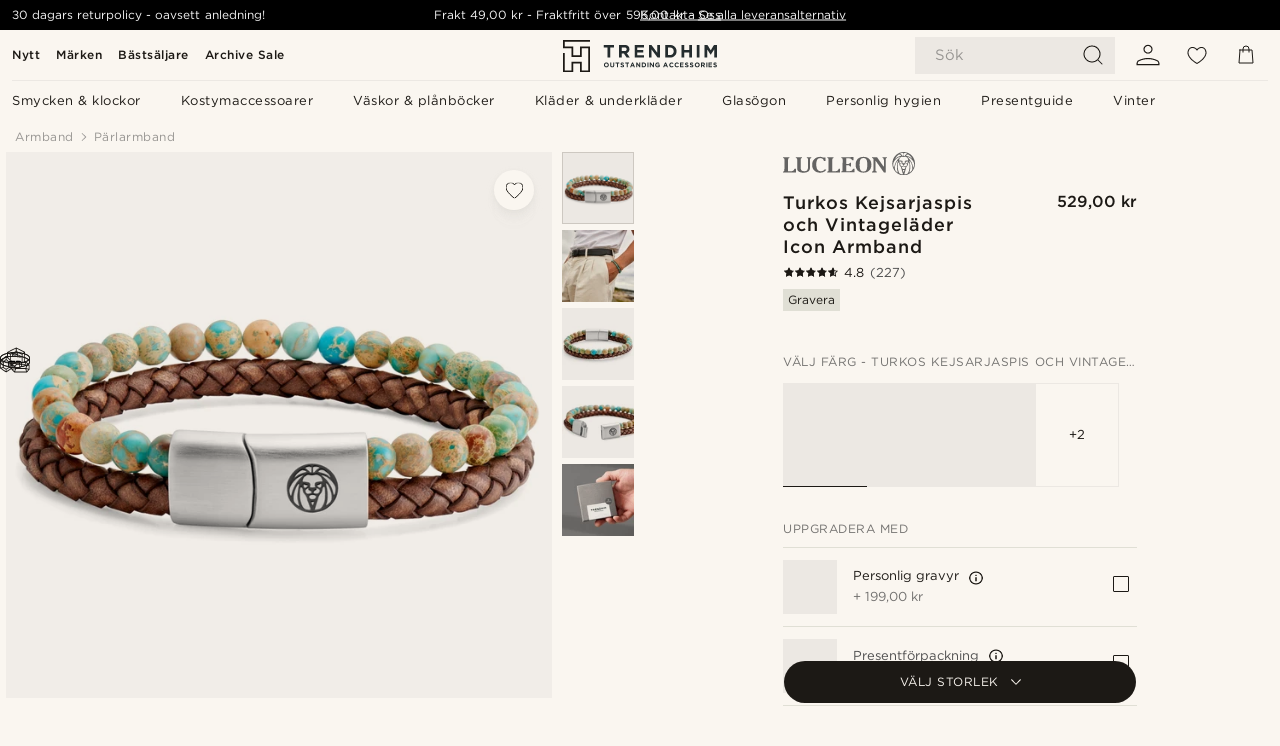

--- FILE ---
content_type: text/html; charset=utf-8
request_url: https://www.trendhim.se/turkos-kejsarjaspis-och-vintagelader-icon-armband-p.html
body_size: 93786
content:
<!DOCTYPE html><html lang="sv-SE"><head><meta charSet="utf-8" data-next-head=""/><meta content="width=device-width, initial-scale=1" name="viewport" data-next-head=""/><link href="//app.usercentrics.eu" rel="preconnect" data-next-head=""/><title data-next-head="">Turkos Kejsarjaspis och Vintageläder Icon Armband | I lager! | Lucleon</title><meta content="Köp Lucleon - Turkos Kejsarjaspis och Vintageläder Icon Armband för bara 529,00 kr. Hos Trendhim handlar du med 30 dagars returrätt. För oss är din upplevelse alltid i fokus." name="description" data-next-head=""/><meta content="index, follow" name="robots" data-next-head=""/><link href="https://www.trendhim.se/turkos-kejsarjaspis-och-vintagelader-icon-armband-p.html" rel="canonical" data-next-head=""/><meta content="Köp Lucleon - Turkos Kejsarjaspis och Vintageläder Icon Armband för bara 529,00 kr. Hos Trendhim handlar du med 30 dagars returrätt. För oss är din upplevelse alltid i fokus." property="og:description" data-next-head=""/><meta content="https://eu-images.contentstack.com/v3/assets/blt7dcd2cfbc90d45de/blt1dc7f3d9b4498113/61782c140fd4510e7a720b35/3-1.bbe0bb0cbd5fc36ecf50bfd869a58223_3.jpg?format=pjpg&amp;auto=webp&amp;quality=75%2C90&amp;width=1200" property="og:image" data-next-head=""/><meta content="Trendhim" property="og:site_name" data-next-head=""/><meta content="Turkos Kejsarjaspis och Vintageläder Icon Armband | I lager! | Lucleon" property="og:title" data-next-head=""/><meta content="products" property="og:type" data-next-head=""/><meta content="https://www.trendhim.se/turkos-kejsarjaspis-och-vintagelader-icon-armband-p.html" property="og:url" data-next-head=""/><link href="https://www.trendhim.hr/narukvica-s-ikonom-od-tirkiznog-imperial-jaspisa-i-vintage-koze-p.html" hrefLang="hr-HR" rel="alternate" data-next-head=""/><link href="https://www.trendhim.ca/icon-turquoise-imperial-jasper-brown-leather-bracelet-p.html" hrefLang="en-CA" rel="alternate" data-next-head=""/><link href="https://www.trendhim.gr/turquoise-imperial-jasper-vintage-icon-p.html" hrefLang="el-GR" rel="alternate" data-next-head=""/><link href="https://www.trendhim.lt/apyranke-su-imperatoriskuoju-turkiu-ir-sendinta-oda-p.html" hrefLang="lt-LT" rel="alternate" data-next-head=""/><link href="https://www.trendhim.co.nz/turquoise-imperial-jasper-and-vintage-leather-icon-bracelet-p.html" hrefLang="en-NZ" rel="alternate" data-next-head=""/><link href="https://www.trendhim.be/fr/bracelet-icon-en-jaspe-imperial-turquoise-et-cuir-vintage-p.html" hrefLang="fr-BE" rel="alternate" data-next-head=""/><link href="https://www.trendhim.sk/ikonicky-naramok-s-tyrkysovym-jaspisom-a-vintage-kozou-p.html" hrefLang="sk-SK" rel="alternate" data-next-head=""/><link href="https://www.trendhim.si/turkizna-zapestnica-z-imperialnim-jaspisom-in-vintage-usnjem-p.html" hrefLang="sl-SI" rel="alternate" data-next-head=""/><link href="https://www.trendhim.com.cy/turquoise-imperial-jasper-vintage-icon-p.html" hrefLang="el-CY" rel="alternate" data-next-head=""/><link href="https://www.trendhim.com.tr/turkuaz-imparatorluk-jasper-ve-vintage-deri-ikon-bileklik-p.html" hrefLang="tr-TR" rel="alternate" data-next-head=""/><link href="https://www.trendhim.fi/icon-rannekoru-vintage-nahasta-ja-turkooseista-imperial-jaspiksista-p.html" hrefLang="fi-FI" rel="alternate" data-next-head=""/><link href="https://www.trendhim.ch/fr/bracelet-icon-en-jaspe-imperial-turquoise-et-cuir-vintage-p.html" hrefLang="fr-CH" rel="alternate" data-next-head=""/><link href="https://www.trendhim.cz/kozeny-naramek-vintage-icon-s-tyrkysovym-cisarskym-jaspisem-p.html" hrefLang="cs-CZ" rel="alternate" data-next-head=""/><link href="https://www.trendhim.it/bracciale-icon-in-diaspro-imperiale-turchese-e-pelle-vintage-p.html" hrefLang="it-IT" rel="alternate" data-next-head=""/><link href="https://www.trendhim.ie/turquoise-imperial-jasper-and-vintage-leather-icon-bracelet-p.html" hrefLang="en-IE" rel="alternate" data-next-head=""/><link href="https://www.trendhim.at/turkisfarbener-imperialer-jaspis-und-vintage-leder-ikonenarmband-p.html" hrefLang="de-AT" rel="alternate" data-next-head=""/><link href="https://www.trendhim.sg/turquoise-imperial-jasper-and-vintage-leather-icon-bracelet-p.html" hrefLang="en-SG" rel="alternate" data-next-head=""/><link href="https://www.trendhim.fr/bracelet-icon-en-jaspe-imperial-turquoise-et-cuir-vintage-p.html" hrefLang="fr-FR" rel="alternate" data-next-head=""/><link href="https://www.trendhim.nl/icon-armband-van-turquoise-keizer-jaspis-en-vintage-leer-p.html" hrefLang="nl-NL" rel="alternate" data-next-head=""/><link href="https://www.trendhim.com/icon-turquoise-imperial-jasper-brown-leather-bracelet-p.html" hrefLang="en-US" rel="alternate" data-next-head=""/><link href="https://www.trendhim.se/turkos-kejsarjaspis-och-vintagelader-icon-armband-p.html" hrefLang="sv-SE" rel="alternate" data-next-head=""/><link href="https://www.trendhim.ch/turkisfarbener-imperialer-jaspis-und-vintage-leder-ikonenarmband-p.html" hrefLang="de-CH" rel="alternate" data-next-head=""/><link href="https://www.trendhim.es/pulsera-de-jaspe-imperial-turquesa-y-cuero-vintage-icon-p.html" hrefLang="es-ES" rel="alternate" data-next-head=""/><link href="https://www.trendhim.hu/icon-turkiz-imperial-jaspis-vintage-bor-karkoto-p.html" hrefLang="hu-HU" rel="alternate" data-next-head=""/><link href="https://www.trendhim.com.au/turquoise-imperial-jasper-and-vintage-leather-icon-bracelet-p.html" hrefLang="en-AU" rel="alternate" data-next-head=""/><link href="https://www.trendhim.dk/turquoise-imperial-jaspis-og-vintage-icon-laederarmband-p.html" hrefLang="da-DK" rel="alternate" data-next-head=""/><link href="https://www.trendhim.pt/pulseira-icon-jaspe-imperial-turquesa-e-pele-vintage-p.html" hrefLang="pt-PT" rel="alternate" data-next-head=""/><link href="https://www.trendhim.jp/takoizuinperiaruziyasupatovuintezirezaaikonburesuretsuto-p.html" hrefLang="ja-JP" rel="alternate" data-next-head=""/><link href="https://www.trendhim.pl/bransoletka-z-turkusowego-jaspisu-cesarskiego-i-skory-vintage-icon-p.html" hrefLang="pl-PL" rel="alternate" data-next-head=""/><link href="https://www.trendhim.bg/grivna-ot-tjurkoazenosin-imperatorski-jaspis-i-kafjava-kozha-p.html" hrefLang="bg-BG" rel="alternate" data-next-head=""/><link href="https://www.trendhim.lv/tikriza-imperiala-jasma-un-vintazas-adas-rokasspradza-p.html" hrefLang="lv-LV" rel="alternate" data-next-head=""/><link href="https://www.trendhim.co.uk/turquoise-imperial-jasper-and-vintage-leather-icon-bracelet-p.html" hrefLang="en-GB" rel="alternate" data-next-head=""/><link href="https://www.trendhim.de/turkisfarbener-imperialer-jaspis-und-vintage-leder-ikonenarmband-p.html" hrefLang="de-DE" rel="alternate" data-next-head=""/><link href="https://www.trendhim.be/icon-armband-van-turquoise-keizer-jaspis-en-vintage-leer-p.html" hrefLang="nl-BE" rel="alternate" data-next-head=""/><link href="https://www.trendhim.ro/bra-ara-icon-cu-jasp-imperial-turcoaz-i-piele-vintage-p.html" hrefLang="ro-RO" rel="alternate" data-next-head=""/><link href="https://www.trendhim.com/es/pulsera-de-jaspe-imperial-turquesa-y-cuero-vintage-icon-p.html" hrefLang="es-US" rel="alternate" data-next-head=""/><link href="https://www.trendhim.no/turkis-imperial-jaspis-og-vintage-laer-ikon-armband-p.html" hrefLang="nb-NO" rel="alternate" data-next-head=""/><link href="https://www.trendhim.ee/turkiis-imperiaalne-jaspis-ja-vintage-nahast-ikooniline-kaevoru-p.html" hrefLang="et-EE" rel="alternate" data-next-head=""/><link href="https://www.trendhim.ca/fr/bracelet-icon-en-jaspe-imperial-turquoise-et-cuir-vintage-p.html" hrefLang="fr-CA" rel="alternate" data-next-head=""/><link href="https://www.trendhim.kr/teokweoijeu-jegug-jaseupeowa-bintiji-gajug-aikon-paljji-p.html" hrefLang="ko-KR" rel="alternate" data-next-head=""/><link href="https://connect.facebook.net" rel="preconnect"/><link href="https://eu-images.contentstack.com" rel="preconnect"/><link href="https://googleads.g.doubleclick.net" rel="preconnect"/><link href="https://www.google.com" rel="preconnect"/><link href="https://www.google.dk" rel="preconnect"/><link href="https://www.googleadservices.com" rel="preconnect"/><link href="https://player.vimeo.com" rel="preconnect"/><link href="https://api2.amplitude.com" rel="preconnect"/><link href="https://eu-images.contentstack.com/v3/assets/blt7dcd2cfbc90d45de/bltebd2e677db91977b/68cbaa3ba06b0d01e5345b8a/favicon-16x16.png" rel="icon" sizes="16x16" type="image/png"/><link href="https://eu-images.contentstack.com/v3/assets/blt7dcd2cfbc90d45de/blt2b20f0d31bd75b2d/68cbaa3ba500fb23df8a0b0f/favicon-32x32.png" rel="icon" sizes="32x32" type="image/png"/><link href="https://eu-images.contentstack.com/v3/assets/blt7dcd2cfbc90d45de/blt5bab4510fa326b7c/68cbaa3b8424f7664270b1cf/favicon-96x96.png" rel="icon" sizes="96x96" type="image/png"/><link href="https://eu-images.contentstack.com/v3/assets/blt7dcd2cfbc90d45de/blt1ea1cfa791ffca2f/68cbaa3b4b81d3fed43426d9/apple-touch-icon.png" rel="apple-touch-icon" sizes="180x180"/><link href="https://eu-images.contentstack.com/v3/assets/blt7dcd2cfbc90d45de/blt886161eca2c1dcfb/68cbaa3bb798f803c7af4ff0/web-app-manifest-192x192.png" rel="icon" sizes="192x192"/><link data-next-font="size-adjust" rel="preconnect" href="/" crossorigin="anonymous"/><link rel="preload" href="/_next/static/css/1515580fc5a5f729.css" as="style"/><link rel="preload" href="/_next/static/css/952b2eef0f2bc3c1.css" as="style"/><link rel="preload" href="/_next/static/css/6c77d029a49e6b67.css" as="style"/><link rel="preload" href="/_next/static/css/dcf6d3f9c75470f5.css" as="style"/><link rel="preload" href="/_next/static/css/a321c0c5eba1f3b8.css" as="style"/><link rel="preload" href="/_next/static/css/b6435a8bd85ad7c5.css" as="style"/><link rel="preload" href="/_next/static/css/8ec4dfbdb8a24dfc.css" as="style"/><link rel="preload" href="/_next/static/css/f614605a4ff1dfa7.css" as="style"/><link rel="preload" href="/_next/static/css/f7cf8e6d2c1c414e.css" as="style"/><link rel="preload" href="/_next/static/css/70770c1009bd493d.css" as="style"/><link rel="preload" href="/_next/static/css/2ee0ec6b86fd15c9.css" as="style"/><link rel="preload" href="/_next/static/css/0a346e02442272fa.css" as="style"/><link as="font" crossorigin="anonymous" href="/static/fonts/gotham-basic/normal.woff" type="font/woff" data-next-head=""/><link as="font" crossorigin="anonymous" href="/static/fonts/gotham-basic/bold.woff" type="font/woff" data-next-head=""/><script type="text/javascript">dataLayer = [];</script><script type="text/javascript" data-next-head="">dataLayer.push({"HotjarSiteID":70023,"country":"SE","currencyRates":{"DKK":0.654233,"EUR":0.087689,"USD":0.0979},"localCurrencyKey":"SEK","storeId":"4"});</script><script type="text/javascript" data-next-head="">dataLayer.push({"contentIds":"23986","pageType":"product","type":"product"});</script><script type="text/javascript" data-next-head="">
(function(w,d,s,l,i){w[l]=w[l]||[];w[l].push({'gtm.start':
new Date().getTime(),event:'gtm.js'});var f=d.getElementsByTagName(s)[0],
j=d.createElement(s),dl=l!='dataLayer'?'&l='+l:'';j.async=true;j.src=
'https://www.googletagmanager.com/gtm.js?id='+i+dl;f.parentNode.insertBefore(j,f);
})(window,document,'script','dataLayer','GTM-T9DSHJZ');
</script><script type="text/javascript" data-next-head="">
  (function() {
    function getCookie(c_name) {
      if (document.cookie.length > 0) {
        c_start = document.cookie.indexOf(c_name + "=");
        if (c_start != -1) {
          c_start = c_start + c_name.length + 1;
          c_end = document.cookie.indexOf(";", c_start);
          if (c_end == -1) c_end = document.cookie.length;
          return unescape(document.cookie.substring(c_start, c_end));
        }
      }
      return "";
    }
  
    var _user_id = '';
    var _session_id = getCookie('th_uid');
  
    var _sift = window._sift = window._sift || [];
    _sift.push(['_setAccount', '6d960fa9ea']);
    _sift.push(['_setUserId', _user_id]);
    _sift.push(['_setSessionId', _session_id]);
    _sift.push(['_trackPageview']);

    function ls() {
      var e = document.createElement('script');
      e.src = 'https://cdn.sift.com/s.js';
      document.body.appendChild(e);
    }
    if (window.attachEvent) {
      window.attachEvent('onload', ls);
    } else {
      window.addEventListener('load', ls, false);
    }
  })();
</script><svg aria-hidden="true" style="display:none" xmlns="http://www.w3.org/2000/svg"><symbol id="heart-filled" viewBox="0 0 512 473.13"><path d="M471.9 39c-24.5-25.14-59.3-39-98.1-39C321 0 280.3 23 256 66.53 231.7 23 191 0 138.2 0 99.4 0 64.6 13.86 40.1 39 14.2 65.61.5 104 .5 149.89c0 54 41.4 123.55 123 206.62a1296.29 1296.29 0 0 0 119.8 106.92l12.7 9.7 12.7-9.8a1264 1264 0 0 0 119.8-106.91c81.6-83.08 123-152.57 123-206.63 0-45.79-13.7-84.18-39.6-110.79z"></path></symbol><symbol id="heart" viewBox="0 0 512 473.13"><path d="M471.89 39c-24.45-25.14-59.3-39-98.12-39C321 0 280.26 23 256 66.49 231.74 23 191 0 138.23 0 99.41 0 64.56 13.84 40.11 39 14.2 65.62.5 104 .5 149.88c0 54 41.37 123.5 123 206.59a1269.13 1269.13 0 0 0 119.81 106.9l12.69 9.76 12.74-9.76a1269.13 1269.13 0 0 0 119.81-106.9c81.58-83.09 123-152.6 123-206.59 0-45.91-13.7-84.26-39.61-110.9zm-112.6 292.37c-41.24 42-83 77-103.29 93.48-20.34-16.46-62.05-51.44-103.29-93.48C79.25 256.49 40.42 193.73 40.42 149.88c0-69.7 37.48-113 97.81-113 37 0 64.52 15.33 81.74 45.57 12.88 22.62 15.69 46 16.07 49.74v2.46H276v-2.45c.38-3.71 3.19-27.12 16.07-49.74 17.22-30.23 44.72-45.57 81.74-45.57 60.33 0 97.81 43.29 97.81 113 0 43.85-38.83 106.61-112.29 181.49z"></path></symbol></svg><script type="text/javascript">
  if(!window.HTMLPictureElement || !('sizes' in document.createElement('img'))){
    document.createElement('picture');
    //generating the config array
    window.picturefillCFG = window.picturefillCFG || [];
    picturefillCFG.push([ "algorithm", "saveData" ]);

    var head = document.getElementsByTagName('head')[0];
    var js = document.createElement('script');
    js.src = '/static/js/picturefill.min.js';
    head.appendChild(js);
  }
</script><script type="text/javascript">
    var userAgent = window.navigator.userAgent
    var isSafari = userAgent.includes('Safari/')
    var requirePoly = userAgent.includes('Version/12') || userAgent.includes('Version/13') || userAgent.includes('Version/14')
    if(isSafari && requirePoly){
      var head = document.getElementsByTagName('head')[0];
      var js = document.createElement('script');
      js.src = '/static/js/smoothScrollFill.min.js';
      head.appendChild(js);
    }
</script><script type="text/javascript">
    var userAgent = window.navigator.userAgent
    var isSafari = userAgent.includes('Safari/')
    var requirePoly = userAgent.includes('Version/12') || userAgent.includes('Version/13') || userAgent.includes('Version/14')
    if(isSafari && requirePoly && typeof window !== 'undefined'){
      var head = document.getElementsByTagName('head')[0];
      var js = document.createElement('script');
      js.src = '/static/js/dialog-polyfill.min.js';
      head.appendChild(js);
      var css = document.createElement('link');
      css.src = '/static/styles/dialog-polyfill.css';
      css.type = 'text/css';
      css.rel = 'stylesheet';
      head.appendChild(css);
    }
</script><link rel="stylesheet" href="/_next/static/css/1515580fc5a5f729.css" data-n-g=""/><link rel="stylesheet" href="/_next/static/css/952b2eef0f2bc3c1.css" data-n-p=""/><link rel="stylesheet" href="/_next/static/css/6c77d029a49e6b67.css" data-n-p=""/><link rel="stylesheet" href="/_next/static/css/dcf6d3f9c75470f5.css" data-n-p=""/><link rel="stylesheet" href="/_next/static/css/a321c0c5eba1f3b8.css" data-n-p=""/><link rel="stylesheet" href="/_next/static/css/b6435a8bd85ad7c5.css"/><link rel="stylesheet" href="/_next/static/css/8ec4dfbdb8a24dfc.css"/><link rel="stylesheet" href="/_next/static/css/f614605a4ff1dfa7.css"/><link rel="stylesheet" href="/_next/static/css/f7cf8e6d2c1c414e.css"/><link rel="stylesheet" href="/_next/static/css/70770c1009bd493d.css"/><link rel="stylesheet" href="/_next/static/css/2ee0ec6b86fd15c9.css"/><link rel="stylesheet" href="/_next/static/css/0a346e02442272fa.css"/><noscript data-n-css=""></noscript><script defer="" noModule="" src="/_next/static/chunks/polyfills-42372ed130431b0a.js"></script><script defer="" src="/_next/static/chunks/1956.c6eb69de45d07904.js"></script><script defer="" src="/_next/static/chunks/8959.10a4f7c625038729.js"></script><script defer="" src="/_next/static/chunks/3898.4012b546993b07c7.js"></script><script defer="" src="/_next/static/chunks/7700.db89118298deee8d.js"></script><script defer="" src="/_next/static/chunks/7685.ea36fcd1a6a377f8.js"></script><script defer="" src="/_next/static/chunks/819.edd08ae4daf221a0.js"></script><script src="/_next/static/chunks/webpack-bb8aa6e6d3b7e68a.js" defer=""></script><script src="/_next/static/chunks/framework-7c1e01c5ddfc578c.js" defer=""></script><script src="/_next/static/chunks/main-78e15da3bc713aee.js" defer=""></script><script src="/_next/static/chunks/pages/_app-e160465782620130.js" defer=""></script><script src="/_next/static/chunks/6922-2a09d48a1a84f2fb.js" defer=""></script><script src="/_next/static/chunks/4698-cfb11e7f64992645.js" defer=""></script><script src="/_next/static/chunks/6563-1c0adda892e6be0a.js" defer=""></script><script src="/_next/static/chunks/5842-00f6fc0b90f3a1a6.js" defer=""></script><script src="/_next/static/chunks/9546-c9b8de60418b53fb.js" defer=""></script><script src="/_next/static/chunks/2943-46acd43192704b11.js" defer=""></script><script src="/_next/static/chunks/5017-7ccfe8b1f6721213.js" defer=""></script><script src="/_next/static/chunks/6065-0b1fbb9d40dda7cb.js" defer=""></script><script src="/_next/static/chunks/1065-a6866845642a0c89.js" defer=""></script><script src="/_next/static/chunks/pages/products/%5B...slug%5D-ca1c775360095676.js" defer=""></script><script src="/_next/static/2I9Ri6cXSDghyJFZQUhzp/_buildManifest.js" defer=""></script><script src="/_next/static/2I9Ri6cXSDghyJFZQUhzp/_ssgManifest.js" defer=""></script></head><body class="preload"><noscript>
<iframe src="https://www.googletagmanager.com/ns.html?id=GTM-T9DSHJZ"
height="0" width="0" style="display:none;visibility:hidden"></iframe>
</noscript><link rel="preload" as="image" imageSrcSet="https://eu-images.contentstack.com/v3/assets/blt7dcd2cfbc90d45de/blt59296545a01439bf/trendhim-logo-with-text-v2.svg?format=pjpg&amp;auto=webp&amp;quality=75%2C90&amp;width=140, https://eu-images.contentstack.com/v3/assets/blt7dcd2cfbc90d45de/blt59296545a01439bf/trendhim-logo-with-text-v2.svg?format=pjpg&amp;auto=webp&amp;quality=75%2C90&amp;width=280 2x"/><link rel="preload" as="image" imageSrcSet="https://eu-images.contentstack.com/v3/assets/blt7dcd2cfbc90d45de/blt1dc7f3d9b4498113/61782c140fd4510e7a720b35/3-1.bbe0bb0cbd5fc36ecf50bfd869a58223_3.jpg?format=pjpg&amp;auto=webp&amp;quality=75%2C90&amp;width=16 16w, https://eu-images.contentstack.com/v3/assets/blt7dcd2cfbc90d45de/blt1dc7f3d9b4498113/61782c140fd4510e7a720b35/3-1.bbe0bb0cbd5fc36ecf50bfd869a58223_3.jpg?format=pjpg&amp;auto=webp&amp;quality=75%2C90&amp;width=32 32w, https://eu-images.contentstack.com/v3/assets/blt7dcd2cfbc90d45de/blt1dc7f3d9b4498113/61782c140fd4510e7a720b35/3-1.bbe0bb0cbd5fc36ecf50bfd869a58223_3.jpg?format=pjpg&amp;auto=webp&amp;quality=75%2C90&amp;width=48 48w, https://eu-images.contentstack.com/v3/assets/blt7dcd2cfbc90d45de/blt1dc7f3d9b4498113/61782c140fd4510e7a720b35/3-1.bbe0bb0cbd5fc36ecf50bfd869a58223_3.jpg?format=pjpg&amp;auto=webp&amp;quality=75%2C90&amp;width=64 64w, https://eu-images.contentstack.com/v3/assets/blt7dcd2cfbc90d45de/blt1dc7f3d9b4498113/61782c140fd4510e7a720b35/3-1.bbe0bb0cbd5fc36ecf50bfd869a58223_3.jpg?format=pjpg&amp;auto=webp&amp;quality=75%2C90&amp;width=96 96w, https://eu-images.contentstack.com/v3/assets/blt7dcd2cfbc90d45de/blt1dc7f3d9b4498113/61782c140fd4510e7a720b35/3-1.bbe0bb0cbd5fc36ecf50bfd869a58223_3.jpg?format=pjpg&amp;auto=webp&amp;quality=75%2C90&amp;width=128 128w, https://eu-images.contentstack.com/v3/assets/blt7dcd2cfbc90d45de/blt1dc7f3d9b4498113/61782c140fd4510e7a720b35/3-1.bbe0bb0cbd5fc36ecf50bfd869a58223_3.jpg?format=pjpg&amp;auto=webp&amp;quality=75%2C90&amp;width=256 256w, https://eu-images.contentstack.com/v3/assets/blt7dcd2cfbc90d45de/blt1dc7f3d9b4498113/61782c140fd4510e7a720b35/3-1.bbe0bb0cbd5fc36ecf50bfd869a58223_3.jpg?format=pjpg&amp;auto=webp&amp;quality=75%2C90&amp;width=384 384w, https://eu-images.contentstack.com/v3/assets/blt7dcd2cfbc90d45de/blt1dc7f3d9b4498113/61782c140fd4510e7a720b35/3-1.bbe0bb0cbd5fc36ecf50bfd869a58223_3.jpg?format=pjpg&amp;auto=webp&amp;quality=75%2C90&amp;width=640 640w, https://eu-images.contentstack.com/v3/assets/blt7dcd2cfbc90d45de/blt1dc7f3d9b4498113/61782c140fd4510e7a720b35/3-1.bbe0bb0cbd5fc36ecf50bfd869a58223_3.jpg?format=pjpg&amp;auto=webp&amp;quality=75%2C90&amp;width=750 750w, https://eu-images.contentstack.com/v3/assets/blt7dcd2cfbc90d45de/blt1dc7f3d9b4498113/61782c140fd4510e7a720b35/3-1.bbe0bb0cbd5fc36ecf50bfd869a58223_3.jpg?format=pjpg&amp;auto=webp&amp;quality=75%2C90&amp;width=828 828w, https://eu-images.contentstack.com/v3/assets/blt7dcd2cfbc90d45de/blt1dc7f3d9b4498113/61782c140fd4510e7a720b35/3-1.bbe0bb0cbd5fc36ecf50bfd869a58223_3.jpg?format=pjpg&amp;auto=webp&amp;quality=75%2C90&amp;width=1080 1080w, https://eu-images.contentstack.com/v3/assets/blt7dcd2cfbc90d45de/blt1dc7f3d9b4498113/61782c140fd4510e7a720b35/3-1.bbe0bb0cbd5fc36ecf50bfd869a58223_3.jpg?format=pjpg&amp;auto=webp&amp;quality=75%2C90&amp;width=1200 1200w, https://eu-images.contentstack.com/v3/assets/blt7dcd2cfbc90d45de/blt1dc7f3d9b4498113/61782c140fd4510e7a720b35/3-1.bbe0bb0cbd5fc36ecf50bfd869a58223_3.jpg?format=pjpg&amp;auto=webp&amp;quality=75%2C90&amp;width=1920 1920w, https://eu-images.contentstack.com/v3/assets/blt7dcd2cfbc90d45de/blt1dc7f3d9b4498113/61782c140fd4510e7a720b35/3-1.bbe0bb0cbd5fc36ecf50bfd869a58223_3.jpg?format=pjpg&amp;auto=webp&amp;quality=75%2C90&amp;width=2048 2048w, https://eu-images.contentstack.com/v3/assets/blt7dcd2cfbc90d45de/blt1dc7f3d9b4498113/61782c140fd4510e7a720b35/3-1.bbe0bb0cbd5fc36ecf50bfd869a58223_3.jpg?format=pjpg&amp;auto=webp&amp;quality=75%2C90&amp;width=3840 3840w" imageSizes="(min-width: 0px) 535px, (min-width: 900px) 445px, (min-width: 1024px) 590px, 590px"/><link rel="preload" as="image" href="https://eu-images.contentstack.com/v3/assets/blt7dcd2cfbc90d45de/blt05a56f921a8ce54b/62155972c27bcd6ae2b6b975/brand-logo-286.svg"/><link rel="preload" as="image" imageSrcSet="https://eu-images.contentstack.com/v3/assets/blt7dcd2cfbc90d45de/blt1dc7f3d9b4498113/61782c140fd4510e7a720b35/3-1.bbe0bb0cbd5fc36ecf50bfd869a58223_3.jpg?format=pjpg&amp;auto=webp&amp;quality=75%2C90&amp;width=16 16w, https://eu-images.contentstack.com/v3/assets/blt7dcd2cfbc90d45de/blt1dc7f3d9b4498113/61782c140fd4510e7a720b35/3-1.bbe0bb0cbd5fc36ecf50bfd869a58223_3.jpg?format=pjpg&amp;auto=webp&amp;quality=75%2C90&amp;width=32 32w, https://eu-images.contentstack.com/v3/assets/blt7dcd2cfbc90d45de/blt1dc7f3d9b4498113/61782c140fd4510e7a720b35/3-1.bbe0bb0cbd5fc36ecf50bfd869a58223_3.jpg?format=pjpg&amp;auto=webp&amp;quality=75%2C90&amp;width=48 48w, https://eu-images.contentstack.com/v3/assets/blt7dcd2cfbc90d45de/blt1dc7f3d9b4498113/61782c140fd4510e7a720b35/3-1.bbe0bb0cbd5fc36ecf50bfd869a58223_3.jpg?format=pjpg&amp;auto=webp&amp;quality=75%2C90&amp;width=64 64w, https://eu-images.contentstack.com/v3/assets/blt7dcd2cfbc90d45de/blt1dc7f3d9b4498113/61782c140fd4510e7a720b35/3-1.bbe0bb0cbd5fc36ecf50bfd869a58223_3.jpg?format=pjpg&amp;auto=webp&amp;quality=75%2C90&amp;width=96 96w, https://eu-images.contentstack.com/v3/assets/blt7dcd2cfbc90d45de/blt1dc7f3d9b4498113/61782c140fd4510e7a720b35/3-1.bbe0bb0cbd5fc36ecf50bfd869a58223_3.jpg?format=pjpg&amp;auto=webp&amp;quality=75%2C90&amp;width=128 128w, https://eu-images.contentstack.com/v3/assets/blt7dcd2cfbc90d45de/blt1dc7f3d9b4498113/61782c140fd4510e7a720b35/3-1.bbe0bb0cbd5fc36ecf50bfd869a58223_3.jpg?format=pjpg&amp;auto=webp&amp;quality=75%2C90&amp;width=256 256w, https://eu-images.contentstack.com/v3/assets/blt7dcd2cfbc90d45de/blt1dc7f3d9b4498113/61782c140fd4510e7a720b35/3-1.bbe0bb0cbd5fc36ecf50bfd869a58223_3.jpg?format=pjpg&amp;auto=webp&amp;quality=75%2C90&amp;width=384 384w, https://eu-images.contentstack.com/v3/assets/blt7dcd2cfbc90d45de/blt1dc7f3d9b4498113/61782c140fd4510e7a720b35/3-1.bbe0bb0cbd5fc36ecf50bfd869a58223_3.jpg?format=pjpg&amp;auto=webp&amp;quality=75%2C90&amp;width=640 640w, https://eu-images.contentstack.com/v3/assets/blt7dcd2cfbc90d45de/blt1dc7f3d9b4498113/61782c140fd4510e7a720b35/3-1.bbe0bb0cbd5fc36ecf50bfd869a58223_3.jpg?format=pjpg&amp;auto=webp&amp;quality=75%2C90&amp;width=750 750w, https://eu-images.contentstack.com/v3/assets/blt7dcd2cfbc90d45de/blt1dc7f3d9b4498113/61782c140fd4510e7a720b35/3-1.bbe0bb0cbd5fc36ecf50bfd869a58223_3.jpg?format=pjpg&amp;auto=webp&amp;quality=75%2C90&amp;width=828 828w, https://eu-images.contentstack.com/v3/assets/blt7dcd2cfbc90d45de/blt1dc7f3d9b4498113/61782c140fd4510e7a720b35/3-1.bbe0bb0cbd5fc36ecf50bfd869a58223_3.jpg?format=pjpg&amp;auto=webp&amp;quality=75%2C90&amp;width=1080 1080w, https://eu-images.contentstack.com/v3/assets/blt7dcd2cfbc90d45de/blt1dc7f3d9b4498113/61782c140fd4510e7a720b35/3-1.bbe0bb0cbd5fc36ecf50bfd869a58223_3.jpg?format=pjpg&amp;auto=webp&amp;quality=75%2C90&amp;width=1200 1200w, https://eu-images.contentstack.com/v3/assets/blt7dcd2cfbc90d45de/blt1dc7f3d9b4498113/61782c140fd4510e7a720b35/3-1.bbe0bb0cbd5fc36ecf50bfd869a58223_3.jpg?format=pjpg&amp;auto=webp&amp;quality=75%2C90&amp;width=1920 1920w, https://eu-images.contentstack.com/v3/assets/blt7dcd2cfbc90d45de/blt1dc7f3d9b4498113/61782c140fd4510e7a720b35/3-1.bbe0bb0cbd5fc36ecf50bfd869a58223_3.jpg?format=pjpg&amp;auto=webp&amp;quality=75%2C90&amp;width=2048 2048w, https://eu-images.contentstack.com/v3/assets/blt7dcd2cfbc90d45de/blt1dc7f3d9b4498113/61782c140fd4510e7a720b35/3-1.bbe0bb0cbd5fc36ecf50bfd869a58223_3.jpg?format=pjpg&amp;auto=webp&amp;quality=75%2C90&amp;width=3840 3840w" imageSizes="72px"/><link rel="preload" as="image" imageSrcSet="https://eu-images.contentstack.com/v3/assets/blt7dcd2cfbc90d45de/blt922fe8ecaf6bd8c8/693143a9cb84c121c313945c/ID_23986.jpg?format=pjpg&amp;auto=webp&amp;quality=75%2C90&amp;width=16 16w, https://eu-images.contentstack.com/v3/assets/blt7dcd2cfbc90d45de/blt922fe8ecaf6bd8c8/693143a9cb84c121c313945c/ID_23986.jpg?format=pjpg&amp;auto=webp&amp;quality=75%2C90&amp;width=32 32w, https://eu-images.contentstack.com/v3/assets/blt7dcd2cfbc90d45de/blt922fe8ecaf6bd8c8/693143a9cb84c121c313945c/ID_23986.jpg?format=pjpg&amp;auto=webp&amp;quality=75%2C90&amp;width=48 48w, https://eu-images.contentstack.com/v3/assets/blt7dcd2cfbc90d45de/blt922fe8ecaf6bd8c8/693143a9cb84c121c313945c/ID_23986.jpg?format=pjpg&amp;auto=webp&amp;quality=75%2C90&amp;width=64 64w, https://eu-images.contentstack.com/v3/assets/blt7dcd2cfbc90d45de/blt922fe8ecaf6bd8c8/693143a9cb84c121c313945c/ID_23986.jpg?format=pjpg&amp;auto=webp&amp;quality=75%2C90&amp;width=96 96w, https://eu-images.contentstack.com/v3/assets/blt7dcd2cfbc90d45de/blt922fe8ecaf6bd8c8/693143a9cb84c121c313945c/ID_23986.jpg?format=pjpg&amp;auto=webp&amp;quality=75%2C90&amp;width=128 128w, https://eu-images.contentstack.com/v3/assets/blt7dcd2cfbc90d45de/blt922fe8ecaf6bd8c8/693143a9cb84c121c313945c/ID_23986.jpg?format=pjpg&amp;auto=webp&amp;quality=75%2C90&amp;width=256 256w, https://eu-images.contentstack.com/v3/assets/blt7dcd2cfbc90d45de/blt922fe8ecaf6bd8c8/693143a9cb84c121c313945c/ID_23986.jpg?format=pjpg&amp;auto=webp&amp;quality=75%2C90&amp;width=384 384w, https://eu-images.contentstack.com/v3/assets/blt7dcd2cfbc90d45de/blt922fe8ecaf6bd8c8/693143a9cb84c121c313945c/ID_23986.jpg?format=pjpg&amp;auto=webp&amp;quality=75%2C90&amp;width=640 640w, https://eu-images.contentstack.com/v3/assets/blt7dcd2cfbc90d45de/blt922fe8ecaf6bd8c8/693143a9cb84c121c313945c/ID_23986.jpg?format=pjpg&amp;auto=webp&amp;quality=75%2C90&amp;width=750 750w, https://eu-images.contentstack.com/v3/assets/blt7dcd2cfbc90d45de/blt922fe8ecaf6bd8c8/693143a9cb84c121c313945c/ID_23986.jpg?format=pjpg&amp;auto=webp&amp;quality=75%2C90&amp;width=828 828w, https://eu-images.contentstack.com/v3/assets/blt7dcd2cfbc90d45de/blt922fe8ecaf6bd8c8/693143a9cb84c121c313945c/ID_23986.jpg?format=pjpg&amp;auto=webp&amp;quality=75%2C90&amp;width=1080 1080w, https://eu-images.contentstack.com/v3/assets/blt7dcd2cfbc90d45de/blt922fe8ecaf6bd8c8/693143a9cb84c121c313945c/ID_23986.jpg?format=pjpg&amp;auto=webp&amp;quality=75%2C90&amp;width=1200 1200w, https://eu-images.contentstack.com/v3/assets/blt7dcd2cfbc90d45de/blt922fe8ecaf6bd8c8/693143a9cb84c121c313945c/ID_23986.jpg?format=pjpg&amp;auto=webp&amp;quality=75%2C90&amp;width=1920 1920w, https://eu-images.contentstack.com/v3/assets/blt7dcd2cfbc90d45de/blt922fe8ecaf6bd8c8/693143a9cb84c121c313945c/ID_23986.jpg?format=pjpg&amp;auto=webp&amp;quality=75%2C90&amp;width=2048 2048w, https://eu-images.contentstack.com/v3/assets/blt7dcd2cfbc90d45de/blt922fe8ecaf6bd8c8/693143a9cb84c121c313945c/ID_23986.jpg?format=pjpg&amp;auto=webp&amp;quality=75%2C90&amp;width=3840 3840w" imageSizes="72px"/><link rel="preload" as="image" imageSrcSet="https://eu-images.contentstack.com/v3/assets/blt7dcd2cfbc90d45de/blt0932622b43675359/61782c16cdbbbb0e5fb7d2aa/3-2.589b8ff8db23d990c1d58fa3a5c22582_3.jpg?format=pjpg&amp;auto=webp&amp;quality=75%2C90&amp;width=16 16w, https://eu-images.contentstack.com/v3/assets/blt7dcd2cfbc90d45de/blt0932622b43675359/61782c16cdbbbb0e5fb7d2aa/3-2.589b8ff8db23d990c1d58fa3a5c22582_3.jpg?format=pjpg&amp;auto=webp&amp;quality=75%2C90&amp;width=32 32w, https://eu-images.contentstack.com/v3/assets/blt7dcd2cfbc90d45de/blt0932622b43675359/61782c16cdbbbb0e5fb7d2aa/3-2.589b8ff8db23d990c1d58fa3a5c22582_3.jpg?format=pjpg&amp;auto=webp&amp;quality=75%2C90&amp;width=48 48w, https://eu-images.contentstack.com/v3/assets/blt7dcd2cfbc90d45de/blt0932622b43675359/61782c16cdbbbb0e5fb7d2aa/3-2.589b8ff8db23d990c1d58fa3a5c22582_3.jpg?format=pjpg&amp;auto=webp&amp;quality=75%2C90&amp;width=64 64w, https://eu-images.contentstack.com/v3/assets/blt7dcd2cfbc90d45de/blt0932622b43675359/61782c16cdbbbb0e5fb7d2aa/3-2.589b8ff8db23d990c1d58fa3a5c22582_3.jpg?format=pjpg&amp;auto=webp&amp;quality=75%2C90&amp;width=96 96w, https://eu-images.contentstack.com/v3/assets/blt7dcd2cfbc90d45de/blt0932622b43675359/61782c16cdbbbb0e5fb7d2aa/3-2.589b8ff8db23d990c1d58fa3a5c22582_3.jpg?format=pjpg&amp;auto=webp&amp;quality=75%2C90&amp;width=128 128w, https://eu-images.contentstack.com/v3/assets/blt7dcd2cfbc90d45de/blt0932622b43675359/61782c16cdbbbb0e5fb7d2aa/3-2.589b8ff8db23d990c1d58fa3a5c22582_3.jpg?format=pjpg&amp;auto=webp&amp;quality=75%2C90&amp;width=256 256w, https://eu-images.contentstack.com/v3/assets/blt7dcd2cfbc90d45de/blt0932622b43675359/61782c16cdbbbb0e5fb7d2aa/3-2.589b8ff8db23d990c1d58fa3a5c22582_3.jpg?format=pjpg&amp;auto=webp&amp;quality=75%2C90&amp;width=384 384w, https://eu-images.contentstack.com/v3/assets/blt7dcd2cfbc90d45de/blt0932622b43675359/61782c16cdbbbb0e5fb7d2aa/3-2.589b8ff8db23d990c1d58fa3a5c22582_3.jpg?format=pjpg&amp;auto=webp&amp;quality=75%2C90&amp;width=640 640w, https://eu-images.contentstack.com/v3/assets/blt7dcd2cfbc90d45de/blt0932622b43675359/61782c16cdbbbb0e5fb7d2aa/3-2.589b8ff8db23d990c1d58fa3a5c22582_3.jpg?format=pjpg&amp;auto=webp&amp;quality=75%2C90&amp;width=750 750w, https://eu-images.contentstack.com/v3/assets/blt7dcd2cfbc90d45de/blt0932622b43675359/61782c16cdbbbb0e5fb7d2aa/3-2.589b8ff8db23d990c1d58fa3a5c22582_3.jpg?format=pjpg&amp;auto=webp&amp;quality=75%2C90&amp;width=828 828w, https://eu-images.contentstack.com/v3/assets/blt7dcd2cfbc90d45de/blt0932622b43675359/61782c16cdbbbb0e5fb7d2aa/3-2.589b8ff8db23d990c1d58fa3a5c22582_3.jpg?format=pjpg&amp;auto=webp&amp;quality=75%2C90&amp;width=1080 1080w, https://eu-images.contentstack.com/v3/assets/blt7dcd2cfbc90d45de/blt0932622b43675359/61782c16cdbbbb0e5fb7d2aa/3-2.589b8ff8db23d990c1d58fa3a5c22582_3.jpg?format=pjpg&amp;auto=webp&amp;quality=75%2C90&amp;width=1200 1200w, https://eu-images.contentstack.com/v3/assets/blt7dcd2cfbc90d45de/blt0932622b43675359/61782c16cdbbbb0e5fb7d2aa/3-2.589b8ff8db23d990c1d58fa3a5c22582_3.jpg?format=pjpg&amp;auto=webp&amp;quality=75%2C90&amp;width=1920 1920w, https://eu-images.contentstack.com/v3/assets/blt7dcd2cfbc90d45de/blt0932622b43675359/61782c16cdbbbb0e5fb7d2aa/3-2.589b8ff8db23d990c1d58fa3a5c22582_3.jpg?format=pjpg&amp;auto=webp&amp;quality=75%2C90&amp;width=2048 2048w, https://eu-images.contentstack.com/v3/assets/blt7dcd2cfbc90d45de/blt0932622b43675359/61782c16cdbbbb0e5fb7d2aa/3-2.589b8ff8db23d990c1d58fa3a5c22582_3.jpg?format=pjpg&amp;auto=webp&amp;quality=75%2C90&amp;width=3840 3840w" imageSizes="72px"/><link rel="preload" as="image" imageSrcSet="https://eu-images.contentstack.com/v3/assets/blt7dcd2cfbc90d45de/blta1c0c3a1d0e7861a/61782c18431af80e6fcdb56a/3-3.574b516a474ead96cecf3aeae1eea735_3.jpg?format=pjpg&amp;auto=webp&amp;quality=75%2C90&amp;width=16 16w, https://eu-images.contentstack.com/v3/assets/blt7dcd2cfbc90d45de/blta1c0c3a1d0e7861a/61782c18431af80e6fcdb56a/3-3.574b516a474ead96cecf3aeae1eea735_3.jpg?format=pjpg&amp;auto=webp&amp;quality=75%2C90&amp;width=32 32w, https://eu-images.contentstack.com/v3/assets/blt7dcd2cfbc90d45de/blta1c0c3a1d0e7861a/61782c18431af80e6fcdb56a/3-3.574b516a474ead96cecf3aeae1eea735_3.jpg?format=pjpg&amp;auto=webp&amp;quality=75%2C90&amp;width=48 48w, https://eu-images.contentstack.com/v3/assets/blt7dcd2cfbc90d45de/blta1c0c3a1d0e7861a/61782c18431af80e6fcdb56a/3-3.574b516a474ead96cecf3aeae1eea735_3.jpg?format=pjpg&amp;auto=webp&amp;quality=75%2C90&amp;width=64 64w, https://eu-images.contentstack.com/v3/assets/blt7dcd2cfbc90d45de/blta1c0c3a1d0e7861a/61782c18431af80e6fcdb56a/3-3.574b516a474ead96cecf3aeae1eea735_3.jpg?format=pjpg&amp;auto=webp&amp;quality=75%2C90&amp;width=96 96w, https://eu-images.contentstack.com/v3/assets/blt7dcd2cfbc90d45de/blta1c0c3a1d0e7861a/61782c18431af80e6fcdb56a/3-3.574b516a474ead96cecf3aeae1eea735_3.jpg?format=pjpg&amp;auto=webp&amp;quality=75%2C90&amp;width=128 128w, https://eu-images.contentstack.com/v3/assets/blt7dcd2cfbc90d45de/blta1c0c3a1d0e7861a/61782c18431af80e6fcdb56a/3-3.574b516a474ead96cecf3aeae1eea735_3.jpg?format=pjpg&amp;auto=webp&amp;quality=75%2C90&amp;width=256 256w, https://eu-images.contentstack.com/v3/assets/blt7dcd2cfbc90d45de/blta1c0c3a1d0e7861a/61782c18431af80e6fcdb56a/3-3.574b516a474ead96cecf3aeae1eea735_3.jpg?format=pjpg&amp;auto=webp&amp;quality=75%2C90&amp;width=384 384w, https://eu-images.contentstack.com/v3/assets/blt7dcd2cfbc90d45de/blta1c0c3a1d0e7861a/61782c18431af80e6fcdb56a/3-3.574b516a474ead96cecf3aeae1eea735_3.jpg?format=pjpg&amp;auto=webp&amp;quality=75%2C90&amp;width=640 640w, https://eu-images.contentstack.com/v3/assets/blt7dcd2cfbc90d45de/blta1c0c3a1d0e7861a/61782c18431af80e6fcdb56a/3-3.574b516a474ead96cecf3aeae1eea735_3.jpg?format=pjpg&amp;auto=webp&amp;quality=75%2C90&amp;width=750 750w, https://eu-images.contentstack.com/v3/assets/blt7dcd2cfbc90d45de/blta1c0c3a1d0e7861a/61782c18431af80e6fcdb56a/3-3.574b516a474ead96cecf3aeae1eea735_3.jpg?format=pjpg&amp;auto=webp&amp;quality=75%2C90&amp;width=828 828w, https://eu-images.contentstack.com/v3/assets/blt7dcd2cfbc90d45de/blta1c0c3a1d0e7861a/61782c18431af80e6fcdb56a/3-3.574b516a474ead96cecf3aeae1eea735_3.jpg?format=pjpg&amp;auto=webp&amp;quality=75%2C90&amp;width=1080 1080w, https://eu-images.contentstack.com/v3/assets/blt7dcd2cfbc90d45de/blta1c0c3a1d0e7861a/61782c18431af80e6fcdb56a/3-3.574b516a474ead96cecf3aeae1eea735_3.jpg?format=pjpg&amp;auto=webp&amp;quality=75%2C90&amp;width=1200 1200w, https://eu-images.contentstack.com/v3/assets/blt7dcd2cfbc90d45de/blta1c0c3a1d0e7861a/61782c18431af80e6fcdb56a/3-3.574b516a474ead96cecf3aeae1eea735_3.jpg?format=pjpg&amp;auto=webp&amp;quality=75%2C90&amp;width=1920 1920w, https://eu-images.contentstack.com/v3/assets/blt7dcd2cfbc90d45de/blta1c0c3a1d0e7861a/61782c18431af80e6fcdb56a/3-3.574b516a474ead96cecf3aeae1eea735_3.jpg?format=pjpg&amp;auto=webp&amp;quality=75%2C90&amp;width=2048 2048w, https://eu-images.contentstack.com/v3/assets/blt7dcd2cfbc90d45de/blta1c0c3a1d0e7861a/61782c18431af80e6fcdb56a/3-3.574b516a474ead96cecf3aeae1eea735_3.jpg?format=pjpg&amp;auto=webp&amp;quality=75%2C90&amp;width=3840 3840w" imageSizes="72px"/><link rel="preload" as="image" imageSrcSet="https://eu-images.contentstack.com/v3/assets/blt7dcd2cfbc90d45de/blt128c139a08393767/65329352c4f16b01b923ae65/jewl-5-6-7-lucleon_2_33.jpg?format=pjpg&amp;auto=webp&amp;quality=75%2C90&amp;width=16 16w, https://eu-images.contentstack.com/v3/assets/blt7dcd2cfbc90d45de/blt128c139a08393767/65329352c4f16b01b923ae65/jewl-5-6-7-lucleon_2_33.jpg?format=pjpg&amp;auto=webp&amp;quality=75%2C90&amp;width=32 32w, https://eu-images.contentstack.com/v3/assets/blt7dcd2cfbc90d45de/blt128c139a08393767/65329352c4f16b01b923ae65/jewl-5-6-7-lucleon_2_33.jpg?format=pjpg&amp;auto=webp&amp;quality=75%2C90&amp;width=48 48w, https://eu-images.contentstack.com/v3/assets/blt7dcd2cfbc90d45de/blt128c139a08393767/65329352c4f16b01b923ae65/jewl-5-6-7-lucleon_2_33.jpg?format=pjpg&amp;auto=webp&amp;quality=75%2C90&amp;width=64 64w, https://eu-images.contentstack.com/v3/assets/blt7dcd2cfbc90d45de/blt128c139a08393767/65329352c4f16b01b923ae65/jewl-5-6-7-lucleon_2_33.jpg?format=pjpg&amp;auto=webp&amp;quality=75%2C90&amp;width=96 96w, https://eu-images.contentstack.com/v3/assets/blt7dcd2cfbc90d45de/blt128c139a08393767/65329352c4f16b01b923ae65/jewl-5-6-7-lucleon_2_33.jpg?format=pjpg&amp;auto=webp&amp;quality=75%2C90&amp;width=128 128w, https://eu-images.contentstack.com/v3/assets/blt7dcd2cfbc90d45de/blt128c139a08393767/65329352c4f16b01b923ae65/jewl-5-6-7-lucleon_2_33.jpg?format=pjpg&amp;auto=webp&amp;quality=75%2C90&amp;width=256 256w, https://eu-images.contentstack.com/v3/assets/blt7dcd2cfbc90d45de/blt128c139a08393767/65329352c4f16b01b923ae65/jewl-5-6-7-lucleon_2_33.jpg?format=pjpg&amp;auto=webp&amp;quality=75%2C90&amp;width=384 384w, https://eu-images.contentstack.com/v3/assets/blt7dcd2cfbc90d45de/blt128c139a08393767/65329352c4f16b01b923ae65/jewl-5-6-7-lucleon_2_33.jpg?format=pjpg&amp;auto=webp&amp;quality=75%2C90&amp;width=640 640w, https://eu-images.contentstack.com/v3/assets/blt7dcd2cfbc90d45de/blt128c139a08393767/65329352c4f16b01b923ae65/jewl-5-6-7-lucleon_2_33.jpg?format=pjpg&amp;auto=webp&amp;quality=75%2C90&amp;width=750 750w, https://eu-images.contentstack.com/v3/assets/blt7dcd2cfbc90d45de/blt128c139a08393767/65329352c4f16b01b923ae65/jewl-5-6-7-lucleon_2_33.jpg?format=pjpg&amp;auto=webp&amp;quality=75%2C90&amp;width=828 828w, https://eu-images.contentstack.com/v3/assets/blt7dcd2cfbc90d45de/blt128c139a08393767/65329352c4f16b01b923ae65/jewl-5-6-7-lucleon_2_33.jpg?format=pjpg&amp;auto=webp&amp;quality=75%2C90&amp;width=1080 1080w, https://eu-images.contentstack.com/v3/assets/blt7dcd2cfbc90d45de/blt128c139a08393767/65329352c4f16b01b923ae65/jewl-5-6-7-lucleon_2_33.jpg?format=pjpg&amp;auto=webp&amp;quality=75%2C90&amp;width=1200 1200w, https://eu-images.contentstack.com/v3/assets/blt7dcd2cfbc90d45de/blt128c139a08393767/65329352c4f16b01b923ae65/jewl-5-6-7-lucleon_2_33.jpg?format=pjpg&amp;auto=webp&amp;quality=75%2C90&amp;width=1920 1920w, https://eu-images.contentstack.com/v3/assets/blt7dcd2cfbc90d45de/blt128c139a08393767/65329352c4f16b01b923ae65/jewl-5-6-7-lucleon_2_33.jpg?format=pjpg&amp;auto=webp&amp;quality=75%2C90&amp;width=2048 2048w, https://eu-images.contentstack.com/v3/assets/blt7dcd2cfbc90d45de/blt128c139a08393767/65329352c4f16b01b923ae65/jewl-5-6-7-lucleon_2_33.jpg?format=pjpg&amp;auto=webp&amp;quality=75%2C90&amp;width=3840 3840w" imageSizes="72px"/><link rel="preload" as="image" href="https://eu-images.contentstack.com/v3/assets/blt7dcd2cfbc90d45de/blt59ebcdd885e38e5e/690492a3c216788406407727/primary_materials_natural_stone.svg"/><link rel="preload" as="image" href="https://eu-images.contentstack.com/v3/assets/blt7dcd2cfbc90d45de/blt7c668fe87abda164/690492247c34e85b389b36ee/clasp_type_magnetic_clasp.svg"/><link rel="preload" as="image" imageSrcSet="https://eu-images.contentstack.com/v3/assets/blt7dcd2cfbc90d45de/bltf57a6f3fb736f3c3/60dc11bd0401cb0ebfac0f1a/20285.jpg?format=pjpg&amp;auto=webp&amp;quality=75%2C90&amp;width=16 16w, https://eu-images.contentstack.com/v3/assets/blt7dcd2cfbc90d45de/bltf57a6f3fb736f3c3/60dc11bd0401cb0ebfac0f1a/20285.jpg?format=pjpg&amp;auto=webp&amp;quality=75%2C90&amp;width=32 32w, https://eu-images.contentstack.com/v3/assets/blt7dcd2cfbc90d45de/bltf57a6f3fb736f3c3/60dc11bd0401cb0ebfac0f1a/20285.jpg?format=pjpg&amp;auto=webp&amp;quality=75%2C90&amp;width=48 48w, https://eu-images.contentstack.com/v3/assets/blt7dcd2cfbc90d45de/bltf57a6f3fb736f3c3/60dc11bd0401cb0ebfac0f1a/20285.jpg?format=pjpg&amp;auto=webp&amp;quality=75%2C90&amp;width=64 64w, https://eu-images.contentstack.com/v3/assets/blt7dcd2cfbc90d45de/bltf57a6f3fb736f3c3/60dc11bd0401cb0ebfac0f1a/20285.jpg?format=pjpg&amp;auto=webp&amp;quality=75%2C90&amp;width=96 96w, https://eu-images.contentstack.com/v3/assets/blt7dcd2cfbc90d45de/bltf57a6f3fb736f3c3/60dc11bd0401cb0ebfac0f1a/20285.jpg?format=pjpg&amp;auto=webp&amp;quality=75%2C90&amp;width=128 128w, https://eu-images.contentstack.com/v3/assets/blt7dcd2cfbc90d45de/bltf57a6f3fb736f3c3/60dc11bd0401cb0ebfac0f1a/20285.jpg?format=pjpg&amp;auto=webp&amp;quality=75%2C90&amp;width=256 256w, https://eu-images.contentstack.com/v3/assets/blt7dcd2cfbc90d45de/bltf57a6f3fb736f3c3/60dc11bd0401cb0ebfac0f1a/20285.jpg?format=pjpg&amp;auto=webp&amp;quality=75%2C90&amp;width=384 384w, https://eu-images.contentstack.com/v3/assets/blt7dcd2cfbc90d45de/bltf57a6f3fb736f3c3/60dc11bd0401cb0ebfac0f1a/20285.jpg?format=pjpg&amp;auto=webp&amp;quality=75%2C90&amp;width=640 640w, https://eu-images.contentstack.com/v3/assets/blt7dcd2cfbc90d45de/bltf57a6f3fb736f3c3/60dc11bd0401cb0ebfac0f1a/20285.jpg?format=pjpg&amp;auto=webp&amp;quality=75%2C90&amp;width=750 750w, https://eu-images.contentstack.com/v3/assets/blt7dcd2cfbc90d45de/bltf57a6f3fb736f3c3/60dc11bd0401cb0ebfac0f1a/20285.jpg?format=pjpg&amp;auto=webp&amp;quality=75%2C90&amp;width=828 828w, https://eu-images.contentstack.com/v3/assets/blt7dcd2cfbc90d45de/bltf57a6f3fb736f3c3/60dc11bd0401cb0ebfac0f1a/20285.jpg?format=pjpg&amp;auto=webp&amp;quality=75%2C90&amp;width=1080 1080w, https://eu-images.contentstack.com/v3/assets/blt7dcd2cfbc90d45de/bltf57a6f3fb736f3c3/60dc11bd0401cb0ebfac0f1a/20285.jpg?format=pjpg&amp;auto=webp&amp;quality=75%2C90&amp;width=1200 1200w, https://eu-images.contentstack.com/v3/assets/blt7dcd2cfbc90d45de/bltf57a6f3fb736f3c3/60dc11bd0401cb0ebfac0f1a/20285.jpg?format=pjpg&amp;auto=webp&amp;quality=75%2C90&amp;width=1920 1920w, https://eu-images.contentstack.com/v3/assets/blt7dcd2cfbc90d45de/bltf57a6f3fb736f3c3/60dc11bd0401cb0ebfac0f1a/20285.jpg?format=pjpg&amp;auto=webp&amp;quality=75%2C90&amp;width=2048 2048w, https://eu-images.contentstack.com/v3/assets/blt7dcd2cfbc90d45de/bltf57a6f3fb736f3c3/60dc11bd0401cb0ebfac0f1a/20285.jpg?format=pjpg&amp;auto=webp&amp;quality=75%2C90&amp;width=3840 3840w" imageSizes="(max-width: 1024px) 180px, 400px" fetchPriority="high"/><link rel="preload" as="image" imageSrcSet="https://eu-images.contentstack.com/v3/assets/blt7dcd2cfbc90d45de/bltb7edfb217a897e34/60dc11523388dd0edc0b9aee/20291.jpg?format=pjpg&amp;auto=webp&amp;quality=75%2C90&amp;width=16 16w, https://eu-images.contentstack.com/v3/assets/blt7dcd2cfbc90d45de/bltb7edfb217a897e34/60dc11523388dd0edc0b9aee/20291.jpg?format=pjpg&amp;auto=webp&amp;quality=75%2C90&amp;width=32 32w, https://eu-images.contentstack.com/v3/assets/blt7dcd2cfbc90d45de/bltb7edfb217a897e34/60dc11523388dd0edc0b9aee/20291.jpg?format=pjpg&amp;auto=webp&amp;quality=75%2C90&amp;width=48 48w, https://eu-images.contentstack.com/v3/assets/blt7dcd2cfbc90d45de/bltb7edfb217a897e34/60dc11523388dd0edc0b9aee/20291.jpg?format=pjpg&amp;auto=webp&amp;quality=75%2C90&amp;width=64 64w, https://eu-images.contentstack.com/v3/assets/blt7dcd2cfbc90d45de/bltb7edfb217a897e34/60dc11523388dd0edc0b9aee/20291.jpg?format=pjpg&amp;auto=webp&amp;quality=75%2C90&amp;width=96 96w, https://eu-images.contentstack.com/v3/assets/blt7dcd2cfbc90d45de/bltb7edfb217a897e34/60dc11523388dd0edc0b9aee/20291.jpg?format=pjpg&amp;auto=webp&amp;quality=75%2C90&amp;width=128 128w, https://eu-images.contentstack.com/v3/assets/blt7dcd2cfbc90d45de/bltb7edfb217a897e34/60dc11523388dd0edc0b9aee/20291.jpg?format=pjpg&amp;auto=webp&amp;quality=75%2C90&amp;width=256 256w, https://eu-images.contentstack.com/v3/assets/blt7dcd2cfbc90d45de/bltb7edfb217a897e34/60dc11523388dd0edc0b9aee/20291.jpg?format=pjpg&amp;auto=webp&amp;quality=75%2C90&amp;width=384 384w, https://eu-images.contentstack.com/v3/assets/blt7dcd2cfbc90d45de/bltb7edfb217a897e34/60dc11523388dd0edc0b9aee/20291.jpg?format=pjpg&amp;auto=webp&amp;quality=75%2C90&amp;width=640 640w, https://eu-images.contentstack.com/v3/assets/blt7dcd2cfbc90d45de/bltb7edfb217a897e34/60dc11523388dd0edc0b9aee/20291.jpg?format=pjpg&amp;auto=webp&amp;quality=75%2C90&amp;width=750 750w, https://eu-images.contentstack.com/v3/assets/blt7dcd2cfbc90d45de/bltb7edfb217a897e34/60dc11523388dd0edc0b9aee/20291.jpg?format=pjpg&amp;auto=webp&amp;quality=75%2C90&amp;width=828 828w, https://eu-images.contentstack.com/v3/assets/blt7dcd2cfbc90d45de/bltb7edfb217a897e34/60dc11523388dd0edc0b9aee/20291.jpg?format=pjpg&amp;auto=webp&amp;quality=75%2C90&amp;width=1080 1080w, https://eu-images.contentstack.com/v3/assets/blt7dcd2cfbc90d45de/bltb7edfb217a897e34/60dc11523388dd0edc0b9aee/20291.jpg?format=pjpg&amp;auto=webp&amp;quality=75%2C90&amp;width=1200 1200w, https://eu-images.contentstack.com/v3/assets/blt7dcd2cfbc90d45de/bltb7edfb217a897e34/60dc11523388dd0edc0b9aee/20291.jpg?format=pjpg&amp;auto=webp&amp;quality=75%2C90&amp;width=1920 1920w, https://eu-images.contentstack.com/v3/assets/blt7dcd2cfbc90d45de/bltb7edfb217a897e34/60dc11523388dd0edc0b9aee/20291.jpg?format=pjpg&amp;auto=webp&amp;quality=75%2C90&amp;width=2048 2048w, https://eu-images.contentstack.com/v3/assets/blt7dcd2cfbc90d45de/bltb7edfb217a897e34/60dc11523388dd0edc0b9aee/20291.jpg?format=pjpg&amp;auto=webp&amp;quality=75%2C90&amp;width=3840 3840w" imageSizes="(max-width: 1024px) 180px, 400px" fetchPriority="high"/><link rel="preload" as="image" imageSrcSet="https://eu-images.contentstack.com/v3/assets/blt7dcd2cfbc90d45de/blt5964e6e012015f21/60dc0ebcd9a5243b669df8a4/sdlifj3939393.jpg?format=pjpg&amp;auto=webp&amp;quality=75%2C90&amp;width=16 16w, https://eu-images.contentstack.com/v3/assets/blt7dcd2cfbc90d45de/blt5964e6e012015f21/60dc0ebcd9a5243b669df8a4/sdlifj3939393.jpg?format=pjpg&amp;auto=webp&amp;quality=75%2C90&amp;width=32 32w, https://eu-images.contentstack.com/v3/assets/blt7dcd2cfbc90d45de/blt5964e6e012015f21/60dc0ebcd9a5243b669df8a4/sdlifj3939393.jpg?format=pjpg&amp;auto=webp&amp;quality=75%2C90&amp;width=48 48w, https://eu-images.contentstack.com/v3/assets/blt7dcd2cfbc90d45de/blt5964e6e012015f21/60dc0ebcd9a5243b669df8a4/sdlifj3939393.jpg?format=pjpg&amp;auto=webp&amp;quality=75%2C90&amp;width=64 64w, https://eu-images.contentstack.com/v3/assets/blt7dcd2cfbc90d45de/blt5964e6e012015f21/60dc0ebcd9a5243b669df8a4/sdlifj3939393.jpg?format=pjpg&amp;auto=webp&amp;quality=75%2C90&amp;width=96 96w, https://eu-images.contentstack.com/v3/assets/blt7dcd2cfbc90d45de/blt5964e6e012015f21/60dc0ebcd9a5243b669df8a4/sdlifj3939393.jpg?format=pjpg&amp;auto=webp&amp;quality=75%2C90&amp;width=128 128w, https://eu-images.contentstack.com/v3/assets/blt7dcd2cfbc90d45de/blt5964e6e012015f21/60dc0ebcd9a5243b669df8a4/sdlifj3939393.jpg?format=pjpg&amp;auto=webp&amp;quality=75%2C90&amp;width=256 256w, https://eu-images.contentstack.com/v3/assets/blt7dcd2cfbc90d45de/blt5964e6e012015f21/60dc0ebcd9a5243b669df8a4/sdlifj3939393.jpg?format=pjpg&amp;auto=webp&amp;quality=75%2C90&amp;width=384 384w, https://eu-images.contentstack.com/v3/assets/blt7dcd2cfbc90d45de/blt5964e6e012015f21/60dc0ebcd9a5243b669df8a4/sdlifj3939393.jpg?format=pjpg&amp;auto=webp&amp;quality=75%2C90&amp;width=640 640w, https://eu-images.contentstack.com/v3/assets/blt7dcd2cfbc90d45de/blt5964e6e012015f21/60dc0ebcd9a5243b669df8a4/sdlifj3939393.jpg?format=pjpg&amp;auto=webp&amp;quality=75%2C90&amp;width=750 750w, https://eu-images.contentstack.com/v3/assets/blt7dcd2cfbc90d45de/blt5964e6e012015f21/60dc0ebcd9a5243b669df8a4/sdlifj3939393.jpg?format=pjpg&amp;auto=webp&amp;quality=75%2C90&amp;width=828 828w, https://eu-images.contentstack.com/v3/assets/blt7dcd2cfbc90d45de/blt5964e6e012015f21/60dc0ebcd9a5243b669df8a4/sdlifj3939393.jpg?format=pjpg&amp;auto=webp&amp;quality=75%2C90&amp;width=1080 1080w, https://eu-images.contentstack.com/v3/assets/blt7dcd2cfbc90d45de/blt5964e6e012015f21/60dc0ebcd9a5243b669df8a4/sdlifj3939393.jpg?format=pjpg&amp;auto=webp&amp;quality=75%2C90&amp;width=1200 1200w, https://eu-images.contentstack.com/v3/assets/blt7dcd2cfbc90d45de/blt5964e6e012015f21/60dc0ebcd9a5243b669df8a4/sdlifj3939393.jpg?format=pjpg&amp;auto=webp&amp;quality=75%2C90&amp;width=1920 1920w, https://eu-images.contentstack.com/v3/assets/blt7dcd2cfbc90d45de/blt5964e6e012015f21/60dc0ebcd9a5243b669df8a4/sdlifj3939393.jpg?format=pjpg&amp;auto=webp&amp;quality=75%2C90&amp;width=2048 2048w, https://eu-images.contentstack.com/v3/assets/blt7dcd2cfbc90d45de/blt5964e6e012015f21/60dc0ebcd9a5243b669df8a4/sdlifj3939393.jpg?format=pjpg&amp;auto=webp&amp;quality=75%2C90&amp;width=3840 3840w" imageSizes="(max-width: 1024px) 180px, 400px" fetchPriority="high"/><link rel="preload" as="image" imageSrcSet="https://eu-images.contentstack.com/v3/assets/blt7dcd2cfbc90d45de/blt6b5879ed4b3a695c/60dc0d8a93730d0ef6fcfd4d/20303.jpg?format=pjpg&amp;auto=webp&amp;quality=75%2C90&amp;width=16 16w, https://eu-images.contentstack.com/v3/assets/blt7dcd2cfbc90d45de/blt6b5879ed4b3a695c/60dc0d8a93730d0ef6fcfd4d/20303.jpg?format=pjpg&amp;auto=webp&amp;quality=75%2C90&amp;width=32 32w, https://eu-images.contentstack.com/v3/assets/blt7dcd2cfbc90d45de/blt6b5879ed4b3a695c/60dc0d8a93730d0ef6fcfd4d/20303.jpg?format=pjpg&amp;auto=webp&amp;quality=75%2C90&amp;width=48 48w, https://eu-images.contentstack.com/v3/assets/blt7dcd2cfbc90d45de/blt6b5879ed4b3a695c/60dc0d8a93730d0ef6fcfd4d/20303.jpg?format=pjpg&amp;auto=webp&amp;quality=75%2C90&amp;width=64 64w, https://eu-images.contentstack.com/v3/assets/blt7dcd2cfbc90d45de/blt6b5879ed4b3a695c/60dc0d8a93730d0ef6fcfd4d/20303.jpg?format=pjpg&amp;auto=webp&amp;quality=75%2C90&amp;width=96 96w, https://eu-images.contentstack.com/v3/assets/blt7dcd2cfbc90d45de/blt6b5879ed4b3a695c/60dc0d8a93730d0ef6fcfd4d/20303.jpg?format=pjpg&amp;auto=webp&amp;quality=75%2C90&amp;width=128 128w, https://eu-images.contentstack.com/v3/assets/blt7dcd2cfbc90d45de/blt6b5879ed4b3a695c/60dc0d8a93730d0ef6fcfd4d/20303.jpg?format=pjpg&amp;auto=webp&amp;quality=75%2C90&amp;width=256 256w, https://eu-images.contentstack.com/v3/assets/blt7dcd2cfbc90d45de/blt6b5879ed4b3a695c/60dc0d8a93730d0ef6fcfd4d/20303.jpg?format=pjpg&amp;auto=webp&amp;quality=75%2C90&amp;width=384 384w, https://eu-images.contentstack.com/v3/assets/blt7dcd2cfbc90d45de/blt6b5879ed4b3a695c/60dc0d8a93730d0ef6fcfd4d/20303.jpg?format=pjpg&amp;auto=webp&amp;quality=75%2C90&amp;width=640 640w, https://eu-images.contentstack.com/v3/assets/blt7dcd2cfbc90d45de/blt6b5879ed4b3a695c/60dc0d8a93730d0ef6fcfd4d/20303.jpg?format=pjpg&amp;auto=webp&amp;quality=75%2C90&amp;width=750 750w, https://eu-images.contentstack.com/v3/assets/blt7dcd2cfbc90d45de/blt6b5879ed4b3a695c/60dc0d8a93730d0ef6fcfd4d/20303.jpg?format=pjpg&amp;auto=webp&amp;quality=75%2C90&amp;width=828 828w, https://eu-images.contentstack.com/v3/assets/blt7dcd2cfbc90d45de/blt6b5879ed4b3a695c/60dc0d8a93730d0ef6fcfd4d/20303.jpg?format=pjpg&amp;auto=webp&amp;quality=75%2C90&amp;width=1080 1080w, https://eu-images.contentstack.com/v3/assets/blt7dcd2cfbc90d45de/blt6b5879ed4b3a695c/60dc0d8a93730d0ef6fcfd4d/20303.jpg?format=pjpg&amp;auto=webp&amp;quality=75%2C90&amp;width=1200 1200w, https://eu-images.contentstack.com/v3/assets/blt7dcd2cfbc90d45de/blt6b5879ed4b3a695c/60dc0d8a93730d0ef6fcfd4d/20303.jpg?format=pjpg&amp;auto=webp&amp;quality=75%2C90&amp;width=1920 1920w, https://eu-images.contentstack.com/v3/assets/blt7dcd2cfbc90d45de/blt6b5879ed4b3a695c/60dc0d8a93730d0ef6fcfd4d/20303.jpg?format=pjpg&amp;auto=webp&amp;quality=75%2C90&amp;width=2048 2048w, https://eu-images.contentstack.com/v3/assets/blt7dcd2cfbc90d45de/blt6b5879ed4b3a695c/60dc0d8a93730d0ef6fcfd4d/20303.jpg?format=pjpg&amp;auto=webp&amp;quality=75%2C90&amp;width=3840 3840w" imageSizes="(max-width: 1024px) 180px, 400px" fetchPriority="high"/><link rel="preload" as="image" imageSrcSet="https://eu-images.contentstack.com/v3/assets/blt7dcd2cfbc90d45de/bltcd2a6cc29abe5f4c/60dc0e8590ef0d39a2ffbce6/20309.jpg?format=pjpg&amp;auto=webp&amp;quality=75%2C90&amp;width=16 16w, https://eu-images.contentstack.com/v3/assets/blt7dcd2cfbc90d45de/bltcd2a6cc29abe5f4c/60dc0e8590ef0d39a2ffbce6/20309.jpg?format=pjpg&amp;auto=webp&amp;quality=75%2C90&amp;width=32 32w, https://eu-images.contentstack.com/v3/assets/blt7dcd2cfbc90d45de/bltcd2a6cc29abe5f4c/60dc0e8590ef0d39a2ffbce6/20309.jpg?format=pjpg&amp;auto=webp&amp;quality=75%2C90&amp;width=48 48w, https://eu-images.contentstack.com/v3/assets/blt7dcd2cfbc90d45de/bltcd2a6cc29abe5f4c/60dc0e8590ef0d39a2ffbce6/20309.jpg?format=pjpg&amp;auto=webp&amp;quality=75%2C90&amp;width=64 64w, https://eu-images.contentstack.com/v3/assets/blt7dcd2cfbc90d45de/bltcd2a6cc29abe5f4c/60dc0e8590ef0d39a2ffbce6/20309.jpg?format=pjpg&amp;auto=webp&amp;quality=75%2C90&amp;width=96 96w, https://eu-images.contentstack.com/v3/assets/blt7dcd2cfbc90d45de/bltcd2a6cc29abe5f4c/60dc0e8590ef0d39a2ffbce6/20309.jpg?format=pjpg&amp;auto=webp&amp;quality=75%2C90&amp;width=128 128w, https://eu-images.contentstack.com/v3/assets/blt7dcd2cfbc90d45de/bltcd2a6cc29abe5f4c/60dc0e8590ef0d39a2ffbce6/20309.jpg?format=pjpg&amp;auto=webp&amp;quality=75%2C90&amp;width=256 256w, https://eu-images.contentstack.com/v3/assets/blt7dcd2cfbc90d45de/bltcd2a6cc29abe5f4c/60dc0e8590ef0d39a2ffbce6/20309.jpg?format=pjpg&amp;auto=webp&amp;quality=75%2C90&amp;width=384 384w, https://eu-images.contentstack.com/v3/assets/blt7dcd2cfbc90d45de/bltcd2a6cc29abe5f4c/60dc0e8590ef0d39a2ffbce6/20309.jpg?format=pjpg&amp;auto=webp&amp;quality=75%2C90&amp;width=640 640w, https://eu-images.contentstack.com/v3/assets/blt7dcd2cfbc90d45de/bltcd2a6cc29abe5f4c/60dc0e8590ef0d39a2ffbce6/20309.jpg?format=pjpg&amp;auto=webp&amp;quality=75%2C90&amp;width=750 750w, https://eu-images.contentstack.com/v3/assets/blt7dcd2cfbc90d45de/bltcd2a6cc29abe5f4c/60dc0e8590ef0d39a2ffbce6/20309.jpg?format=pjpg&amp;auto=webp&amp;quality=75%2C90&amp;width=828 828w, https://eu-images.contentstack.com/v3/assets/blt7dcd2cfbc90d45de/bltcd2a6cc29abe5f4c/60dc0e8590ef0d39a2ffbce6/20309.jpg?format=pjpg&amp;auto=webp&amp;quality=75%2C90&amp;width=1080 1080w, https://eu-images.contentstack.com/v3/assets/blt7dcd2cfbc90d45de/bltcd2a6cc29abe5f4c/60dc0e8590ef0d39a2ffbce6/20309.jpg?format=pjpg&amp;auto=webp&amp;quality=75%2C90&amp;width=1200 1200w, https://eu-images.contentstack.com/v3/assets/blt7dcd2cfbc90d45de/bltcd2a6cc29abe5f4c/60dc0e8590ef0d39a2ffbce6/20309.jpg?format=pjpg&amp;auto=webp&amp;quality=75%2C90&amp;width=1920 1920w, https://eu-images.contentstack.com/v3/assets/blt7dcd2cfbc90d45de/bltcd2a6cc29abe5f4c/60dc0e8590ef0d39a2ffbce6/20309.jpg?format=pjpg&amp;auto=webp&amp;quality=75%2C90&amp;width=2048 2048w, https://eu-images.contentstack.com/v3/assets/blt7dcd2cfbc90d45de/bltcd2a6cc29abe5f4c/60dc0e8590ef0d39a2ffbce6/20309.jpg?format=pjpg&amp;auto=webp&amp;quality=75%2C90&amp;width=3840 3840w" imageSizes="(max-width: 1024px) 180px, 400px" fetchPriority="high"/><link rel="preload" as="image" imageSrcSet="https://eu-images.contentstack.com/v3/assets/blt7dcd2cfbc90d45de/blt25d5cf8e3b62b240/60dc0f38c5c41538a1558c47/20315.jpg?format=pjpg&amp;auto=webp&amp;quality=75%2C90&amp;width=16 16w, https://eu-images.contentstack.com/v3/assets/blt7dcd2cfbc90d45de/blt25d5cf8e3b62b240/60dc0f38c5c41538a1558c47/20315.jpg?format=pjpg&amp;auto=webp&amp;quality=75%2C90&amp;width=32 32w, https://eu-images.contentstack.com/v3/assets/blt7dcd2cfbc90d45de/blt25d5cf8e3b62b240/60dc0f38c5c41538a1558c47/20315.jpg?format=pjpg&amp;auto=webp&amp;quality=75%2C90&amp;width=48 48w, https://eu-images.contentstack.com/v3/assets/blt7dcd2cfbc90d45de/blt25d5cf8e3b62b240/60dc0f38c5c41538a1558c47/20315.jpg?format=pjpg&amp;auto=webp&amp;quality=75%2C90&amp;width=64 64w, https://eu-images.contentstack.com/v3/assets/blt7dcd2cfbc90d45de/blt25d5cf8e3b62b240/60dc0f38c5c41538a1558c47/20315.jpg?format=pjpg&amp;auto=webp&amp;quality=75%2C90&amp;width=96 96w, https://eu-images.contentstack.com/v3/assets/blt7dcd2cfbc90d45de/blt25d5cf8e3b62b240/60dc0f38c5c41538a1558c47/20315.jpg?format=pjpg&amp;auto=webp&amp;quality=75%2C90&amp;width=128 128w, https://eu-images.contentstack.com/v3/assets/blt7dcd2cfbc90d45de/blt25d5cf8e3b62b240/60dc0f38c5c41538a1558c47/20315.jpg?format=pjpg&amp;auto=webp&amp;quality=75%2C90&amp;width=256 256w, https://eu-images.contentstack.com/v3/assets/blt7dcd2cfbc90d45de/blt25d5cf8e3b62b240/60dc0f38c5c41538a1558c47/20315.jpg?format=pjpg&amp;auto=webp&amp;quality=75%2C90&amp;width=384 384w, https://eu-images.contentstack.com/v3/assets/blt7dcd2cfbc90d45de/blt25d5cf8e3b62b240/60dc0f38c5c41538a1558c47/20315.jpg?format=pjpg&amp;auto=webp&amp;quality=75%2C90&amp;width=640 640w, https://eu-images.contentstack.com/v3/assets/blt7dcd2cfbc90d45de/blt25d5cf8e3b62b240/60dc0f38c5c41538a1558c47/20315.jpg?format=pjpg&amp;auto=webp&amp;quality=75%2C90&amp;width=750 750w, https://eu-images.contentstack.com/v3/assets/blt7dcd2cfbc90d45de/blt25d5cf8e3b62b240/60dc0f38c5c41538a1558c47/20315.jpg?format=pjpg&amp;auto=webp&amp;quality=75%2C90&amp;width=828 828w, https://eu-images.contentstack.com/v3/assets/blt7dcd2cfbc90d45de/blt25d5cf8e3b62b240/60dc0f38c5c41538a1558c47/20315.jpg?format=pjpg&amp;auto=webp&amp;quality=75%2C90&amp;width=1080 1080w, https://eu-images.contentstack.com/v3/assets/blt7dcd2cfbc90d45de/blt25d5cf8e3b62b240/60dc0f38c5c41538a1558c47/20315.jpg?format=pjpg&amp;auto=webp&amp;quality=75%2C90&amp;width=1200 1200w, https://eu-images.contentstack.com/v3/assets/blt7dcd2cfbc90d45de/blt25d5cf8e3b62b240/60dc0f38c5c41538a1558c47/20315.jpg?format=pjpg&amp;auto=webp&amp;quality=75%2C90&amp;width=1920 1920w, https://eu-images.contentstack.com/v3/assets/blt7dcd2cfbc90d45de/blt25d5cf8e3b62b240/60dc0f38c5c41538a1558c47/20315.jpg?format=pjpg&amp;auto=webp&amp;quality=75%2C90&amp;width=2048 2048w, https://eu-images.contentstack.com/v3/assets/blt7dcd2cfbc90d45de/blt25d5cf8e3b62b240/60dc0f38c5c41538a1558c47/20315.jpg?format=pjpg&amp;auto=webp&amp;quality=75%2C90&amp;width=3840 3840w" imageSizes="(max-width: 1024px) 180px, 400px" fetchPriority="high"/><link rel="preload" as="image" imageSrcSet="https://eu-images.contentstack.com/v3/assets/blt7dcd2cfbc90d45de/blt1399264f4127492c/60dc247922d24e38a38c704a/20321.jpg?format=pjpg&amp;auto=webp&amp;quality=75%2C90&amp;width=16 16w, https://eu-images.contentstack.com/v3/assets/blt7dcd2cfbc90d45de/blt1399264f4127492c/60dc247922d24e38a38c704a/20321.jpg?format=pjpg&amp;auto=webp&amp;quality=75%2C90&amp;width=32 32w, https://eu-images.contentstack.com/v3/assets/blt7dcd2cfbc90d45de/blt1399264f4127492c/60dc247922d24e38a38c704a/20321.jpg?format=pjpg&amp;auto=webp&amp;quality=75%2C90&amp;width=48 48w, https://eu-images.contentstack.com/v3/assets/blt7dcd2cfbc90d45de/blt1399264f4127492c/60dc247922d24e38a38c704a/20321.jpg?format=pjpg&amp;auto=webp&amp;quality=75%2C90&amp;width=64 64w, https://eu-images.contentstack.com/v3/assets/blt7dcd2cfbc90d45de/blt1399264f4127492c/60dc247922d24e38a38c704a/20321.jpg?format=pjpg&amp;auto=webp&amp;quality=75%2C90&amp;width=96 96w, https://eu-images.contentstack.com/v3/assets/blt7dcd2cfbc90d45de/blt1399264f4127492c/60dc247922d24e38a38c704a/20321.jpg?format=pjpg&amp;auto=webp&amp;quality=75%2C90&amp;width=128 128w, https://eu-images.contentstack.com/v3/assets/blt7dcd2cfbc90d45de/blt1399264f4127492c/60dc247922d24e38a38c704a/20321.jpg?format=pjpg&amp;auto=webp&amp;quality=75%2C90&amp;width=256 256w, https://eu-images.contentstack.com/v3/assets/blt7dcd2cfbc90d45de/blt1399264f4127492c/60dc247922d24e38a38c704a/20321.jpg?format=pjpg&amp;auto=webp&amp;quality=75%2C90&amp;width=384 384w, https://eu-images.contentstack.com/v3/assets/blt7dcd2cfbc90d45de/blt1399264f4127492c/60dc247922d24e38a38c704a/20321.jpg?format=pjpg&amp;auto=webp&amp;quality=75%2C90&amp;width=640 640w, https://eu-images.contentstack.com/v3/assets/blt7dcd2cfbc90d45de/blt1399264f4127492c/60dc247922d24e38a38c704a/20321.jpg?format=pjpg&amp;auto=webp&amp;quality=75%2C90&amp;width=750 750w, https://eu-images.contentstack.com/v3/assets/blt7dcd2cfbc90d45de/blt1399264f4127492c/60dc247922d24e38a38c704a/20321.jpg?format=pjpg&amp;auto=webp&amp;quality=75%2C90&amp;width=828 828w, https://eu-images.contentstack.com/v3/assets/blt7dcd2cfbc90d45de/blt1399264f4127492c/60dc247922d24e38a38c704a/20321.jpg?format=pjpg&amp;auto=webp&amp;quality=75%2C90&amp;width=1080 1080w, https://eu-images.contentstack.com/v3/assets/blt7dcd2cfbc90d45de/blt1399264f4127492c/60dc247922d24e38a38c704a/20321.jpg?format=pjpg&amp;auto=webp&amp;quality=75%2C90&amp;width=1200 1200w, https://eu-images.contentstack.com/v3/assets/blt7dcd2cfbc90d45de/blt1399264f4127492c/60dc247922d24e38a38c704a/20321.jpg?format=pjpg&amp;auto=webp&amp;quality=75%2C90&amp;width=1920 1920w, https://eu-images.contentstack.com/v3/assets/blt7dcd2cfbc90d45de/blt1399264f4127492c/60dc247922d24e38a38c704a/20321.jpg?format=pjpg&amp;auto=webp&amp;quality=75%2C90&amp;width=2048 2048w, https://eu-images.contentstack.com/v3/assets/blt7dcd2cfbc90d45de/blt1399264f4127492c/60dc247922d24e38a38c704a/20321.jpg?format=pjpg&amp;auto=webp&amp;quality=75%2C90&amp;width=3840 3840w" imageSizes="(max-width: 1024px) 180px, 400px" fetchPriority="high"/><link rel="preload" as="image" imageSrcSet="https://eu-images.contentstack.com/v3/assets/blt7dcd2cfbc90d45de/bltd4474bf0a008d405/60dc0b012e95e10f21f2ae8a/20327.jpg?format=pjpg&amp;auto=webp&amp;quality=75%2C90&amp;width=16 16w, https://eu-images.contentstack.com/v3/assets/blt7dcd2cfbc90d45de/bltd4474bf0a008d405/60dc0b012e95e10f21f2ae8a/20327.jpg?format=pjpg&amp;auto=webp&amp;quality=75%2C90&amp;width=32 32w, https://eu-images.contentstack.com/v3/assets/blt7dcd2cfbc90d45de/bltd4474bf0a008d405/60dc0b012e95e10f21f2ae8a/20327.jpg?format=pjpg&amp;auto=webp&amp;quality=75%2C90&amp;width=48 48w, https://eu-images.contentstack.com/v3/assets/blt7dcd2cfbc90d45de/bltd4474bf0a008d405/60dc0b012e95e10f21f2ae8a/20327.jpg?format=pjpg&amp;auto=webp&amp;quality=75%2C90&amp;width=64 64w, https://eu-images.contentstack.com/v3/assets/blt7dcd2cfbc90d45de/bltd4474bf0a008d405/60dc0b012e95e10f21f2ae8a/20327.jpg?format=pjpg&amp;auto=webp&amp;quality=75%2C90&amp;width=96 96w, https://eu-images.contentstack.com/v3/assets/blt7dcd2cfbc90d45de/bltd4474bf0a008d405/60dc0b012e95e10f21f2ae8a/20327.jpg?format=pjpg&amp;auto=webp&amp;quality=75%2C90&amp;width=128 128w, https://eu-images.contentstack.com/v3/assets/blt7dcd2cfbc90d45de/bltd4474bf0a008d405/60dc0b012e95e10f21f2ae8a/20327.jpg?format=pjpg&amp;auto=webp&amp;quality=75%2C90&amp;width=256 256w, https://eu-images.contentstack.com/v3/assets/blt7dcd2cfbc90d45de/bltd4474bf0a008d405/60dc0b012e95e10f21f2ae8a/20327.jpg?format=pjpg&amp;auto=webp&amp;quality=75%2C90&amp;width=384 384w, https://eu-images.contentstack.com/v3/assets/blt7dcd2cfbc90d45de/bltd4474bf0a008d405/60dc0b012e95e10f21f2ae8a/20327.jpg?format=pjpg&amp;auto=webp&amp;quality=75%2C90&amp;width=640 640w, https://eu-images.contentstack.com/v3/assets/blt7dcd2cfbc90d45de/bltd4474bf0a008d405/60dc0b012e95e10f21f2ae8a/20327.jpg?format=pjpg&amp;auto=webp&amp;quality=75%2C90&amp;width=750 750w, https://eu-images.contentstack.com/v3/assets/blt7dcd2cfbc90d45de/bltd4474bf0a008d405/60dc0b012e95e10f21f2ae8a/20327.jpg?format=pjpg&amp;auto=webp&amp;quality=75%2C90&amp;width=828 828w, https://eu-images.contentstack.com/v3/assets/blt7dcd2cfbc90d45de/bltd4474bf0a008d405/60dc0b012e95e10f21f2ae8a/20327.jpg?format=pjpg&amp;auto=webp&amp;quality=75%2C90&amp;width=1080 1080w, https://eu-images.contentstack.com/v3/assets/blt7dcd2cfbc90d45de/bltd4474bf0a008d405/60dc0b012e95e10f21f2ae8a/20327.jpg?format=pjpg&amp;auto=webp&amp;quality=75%2C90&amp;width=1200 1200w, https://eu-images.contentstack.com/v3/assets/blt7dcd2cfbc90d45de/bltd4474bf0a008d405/60dc0b012e95e10f21f2ae8a/20327.jpg?format=pjpg&amp;auto=webp&amp;quality=75%2C90&amp;width=1920 1920w, https://eu-images.contentstack.com/v3/assets/blt7dcd2cfbc90d45de/bltd4474bf0a008d405/60dc0b012e95e10f21f2ae8a/20327.jpg?format=pjpg&amp;auto=webp&amp;quality=75%2C90&amp;width=2048 2048w, https://eu-images.contentstack.com/v3/assets/blt7dcd2cfbc90d45de/bltd4474bf0a008d405/60dc0b012e95e10f21f2ae8a/20327.jpg?format=pjpg&amp;auto=webp&amp;quality=75%2C90&amp;width=3840 3840w" imageSizes="(max-width: 1024px) 180px, 400px" fetchPriority="high"/><script async="" src="https://www.googletagmanager.com/gtag/js?id=AW-964241548" type="text/javascript"></script><link rel="preload" as="image" href="https://eu-images.contentstack.com/v3/assets/blt7dcd2cfbc90d45de/bltfb3ae7775f8b7515/69049238b962e94ba69479d3/elasticity_flexible.svg"/><link rel="preload" as="image" imageSrcSet="https://eu-images.contentstack.com/v3/assets/blt7dcd2cfbc90d45de/blt59296545a01439bf/trendhim-logo-with-text-v2.svg?format=pjpg&amp;auto=webp&amp;quality=75%2C90&amp;width=180, https://eu-images.contentstack.com/v3/assets/blt7dcd2cfbc90d45de/blt59296545a01439bf/trendhim-logo-with-text-v2.svg?format=pjpg&amp;auto=webp&amp;quality=75%2C90&amp;width=360 2x"/><link rel="preload" as="image" href="https://eu-images.contentstack.com/v3/assets/blt7dcd2cfbc90d45de/blt59296545a01439bf/trendhim-logo-with-text-v2.svg"/><link rel="preload" as="image" href="https://eu-images.contentstack.com/v3/assets/blt7dcd2cfbc90d45de/blt0a16a86f0bdf41ee/668660fa2deff16fb4529205/icon_swish.svg"/><link rel="preload" as="image" href="https://eu-images.contentstack.com/v3/assets/blt7dcd2cfbc90d45de/blt79bcb85e1d337835/668660fa0860b429f3d2c799/icon_walley.svg"/><link rel="preload" as="image" href="https://eu-images.contentstack.com/v3/assets/blt7dcd2cfbc90d45de/blte693036c9d00ce5b/668660fa732a20222fd7ff9a/icon_klarna_v2.svg"/><link rel="preload" as="image" href="https://eu-images.contentstack.com/v3/assets/blt7dcd2cfbc90d45de/bltbde95eed45dbd577/668660fa0e57714e440619aa/icon_applepay.svg"/><link rel="preload" as="image" href="https://eu-images.contentstack.com/v3/assets/blt7dcd2cfbc90d45de/blt9f2680e2b6d8b065/668660fa732a202ec0d7ff96/icon_paypal.svg"/><link rel="preload" as="image" href="https://eu-images.contentstack.com/v3/assets/blt7dcd2cfbc90d45de/bltda30e99946ea877c/668660fa7ce3eb295a0cf4f2/icon_visa.svg"/><link rel="preload" as="image" href="https://eu-images.contentstack.com/v3/assets/blt7dcd2cfbc90d45de/bltd5daf813e18b8a06/668660fa6b429c947c8ac929/icon_mc.svg"/><link rel="preload" as="image" href="https://eu-images.contentstack.com/v3/assets/blt7dcd2cfbc90d45de/blt2d440ad9e287d222/668660faa06ddc5a93f56ceb/icon_maestro.svg"/><link rel="preload" as="image" href="https://eu-images.contentstack.com/v3/assets/blt7dcd2cfbc90d45de/blt21221b9f76ed2cf8/671f702b36b52abaff554f41/icon_trustly.svg"/><div id="__next"><script type="text/javascript">
function gtag(){dataLayer.push(arguments);}
gtag('consent', 'default', {
  ad_storage: 'denied',
  ad_user_data: 'denied',
  ad_personalization: 'denied',
  analytics_storage: 'denied',
  wait_for_update: 2000
});
gtag('js', new Date());
gtag('config', 'AW-964241548');
window.thGA4ID = 'G-L8RGKGCQW5';
if (window.thGA4ID) {
  gtag('config', 'G-L8RGKGCQW5');
}
</script><div class="NativeModal_dialogWrapper__L7ZXQ NativeModal_withBackdrop__I_sbc"><dialog class="ClubModal_clubModal__bNPgL NativeModal_modal__MXhsA fixed modal NativeModal_right__c0vkI NativeModal_cofDesignV1__hvl9x"></dialog></div><div class="header_shadow__cjQIv"></div><div class="header_header__SG9pE"><div><header class="header" style="display:flex;flex-direction:column;z-index:2;position:relative"><div class="MainHeader_mainHeaderWrapper__UJgDJ"><div class="MainHeader_mainHeader__4tNjM MainHeader_topNavV2__1WmvJ"><nav class="Menu_topmenu__hxMqd MainHeader_topmenu__8X4_c"><ul><li><a data-mp-link="true" class="anchor" href="https://www.trendhim.se/new-arrivals">Nytt</a></li><li><a data-mp-link="true" class="anchor" href="https://www.trendhim.se/brands">Märken</a></li><li><a data-mp-link="true" class="anchor" href="https://www.trendhim.se/bestsellers">Bästsäljare</a></li><li><a data-mp-link="true" class="anchor" href="https://www.trendhim.se/archive-sale/c361">Archive Sale</a></li></ul></nav><div class="MainHeader_logo__JmC0U"><a data-mp-link="true" class="logo" href="https://www.trendhim.se/"><img alt="Trendhim" src="https://eu-images.contentstack.com/v3/assets/blt7dcd2cfbc90d45de/blt59296545a01439bf/trendhim-logo-with-text-v2.svg?format=pjpg&amp;auto=webp&amp;quality=75%2C90&amp;width=280" srcSet="https://eu-images.contentstack.com/v3/assets/blt7dcd2cfbc90d45de/blt59296545a01439bf/trendhim-logo-with-text-v2.svg?format=pjpg&amp;auto=webp&amp;quality=75%2C90&amp;width=140, https://eu-images.contentstack.com/v3/assets/blt7dcd2cfbc90d45de/blt59296545a01439bf/trendhim-logo-with-text-v2.svg?format=pjpg&amp;auto=webp&amp;quality=75%2C90&amp;width=280 2x"/></a></div><div class="MainHeader_language__h_rI3"></div><div class="MainHeader_search__K6bk7"><button aria-label="Sök" class="MainHeader_mobileSearch__Cb1dO" type="button"><span>Sök</span><svg width="24" height="24" viewBox="0 0 24 24" fill="#1C1915"><path fill-rule="evenodd" clip-rule="evenodd" d="M11 2.5a8.5 8.5 0 1 0 5.646 14.854L21 21.707l.707-.707-4.353-4.354A8.5 8.5 0 0 0 11 2.5ZM3.5 11a7.5 7.5 0 1 1 15 0 7.5 7.5 0 0 1-15 0Z"></path></svg></button><div class="NativeModal_dialogWrapper__L7ZXQ NativeModal_withBackdrop__I_sbc"><dialog class="MainHeader_searchDialog___HIeU NativeModal_modal__MXhsA fixed modal NativeModal_right__c0vkI NativeModal_cofDesignV1__hvl9x"></dialog></div></div><a data-mp-link="true" class="MainHeader_profile__LXu1b" href="https://www.trendhim.se/account/overview"><svg width="20" height="18" viewBox="0 0 20 18" fill="none"><path d="M10 7.903c-1.053 0-1.954-.362-2.704-1.087-.75-.725-1.124-1.596-1.124-2.614 0-1.018.375-1.89 1.124-2.615C8.046.862 8.947.5 10 .5c1.053 0 1.954.362 2.704 1.087.75.725 1.124 1.597 1.124 2.615 0 1.018-.374 1.889-1.124 2.614-.75.725-1.651 1.087-2.704 1.087ZM.5 17.5v-1.782c0-.503.16-.977.479-1.423a3.21 3.21 0 0 1 1.293-1.045c1.3-.594 2.594-1.04 3.882-1.337A17.07 17.07 0 0 1 10 11.468c1.276 0 2.558.148 3.846.445 1.288.297 2.582.743 3.882 1.337.543.251.974.6 1.293 1.045.32.446.479.92.479 1.423V17.5H.5Zm.993-.96h17.015v-.822c0-.32-.113-.623-.337-.909-.225-.285-.538-.53-.94-.736a18.29 18.29 0 0 0-3.533-1.217 16.187 16.187 0 0 0-7.396 0c-1.221.286-2.399.691-3.533 1.217-.402.205-.715.45-.94.736-.224.286-.336.589-.336.909v.822ZM10 6.944c.78 0 1.447-.269 2.003-.806.555-.537.833-1.182.833-1.936s-.278-1.4-.833-1.937A2.778 2.778 0 0 0 10 1.46c-.78 0-1.447.268-2.003.805-.555.537-.833 1.183-.833 1.937s.278 1.4.833 1.936A2.778 2.778 0 0 0 10 6.944Z" fill="#1C1915"></path></svg></a><div class="MainHeader_wish__5zLJ6"><a data-mp-link="true" aria-label="Önskelista" class="icon" href="https://www.trendhim.se/account/wishlist"><svg width="24" height="24" viewBox="0 0 24 24" fill="none"><path fill-rule="evenodd" clip-rule="evenodd" d="M4.527 6.431C3.855 7.308 3.5 8.511 3.5 9.767c0 1.303.512 2.596 1.323 3.822.81 1.225 1.9 2.354 3.006 3.32A29.001 29.001 0 0 0 12 19.923a24.537 24.537 0 0 0 1.13-.71c.832-.55 1.938-1.34 3.041-2.304 1.105-.966 2.195-2.095 3.006-3.32.811-1.226 1.323-2.519 1.323-3.822 0-1.256-.352-2.46-1.022-3.336C18.818 5.568 17.838 5 16.5 5c-1.352 0-2.367.561-3.055 1.134a5.549 5.549 0 0 0-.962 1.041 2.551 2.551 0 0 0-.055.083l-.426.71-.43-.708v-.002l-.01-.015a4.424 4.424 0 0 0-.235-.32 5.607 5.607 0 0 0-.776-.789C9.86 5.561 8.845 5 7.5 5c-1.331 0-2.312.568-2.973 1.431ZM12 20.5l-.243.437-.002-.001-.006-.003-.02-.012a11.262 11.262 0 0 1-.373-.218 30.013 30.013 0 0 1-4.185-3.04c-1.145-1-2.305-2.196-3.182-3.522C3.113 12.817 2.5 11.333 2.5 9.767c0-1.429.401-2.859 1.233-3.944C4.575 4.724 5.843 4 7.5 4c1.642 0 2.877.69 3.69 1.366.34.283.61.566.809.8.198-.234.466-.517.806-.8C13.617 4.689 14.852 4 16.5 4c1.662 0 2.932.724 3.772 1.823.83 1.086 1.228 2.516 1.228 3.944 0 1.566-.613 3.05-1.49 4.374-.876 1.326-2.036 2.521-3.181 3.521a30.015 30.015 0 0 1-4.557 3.259l-.016.009c-.002 0-.004.002-.005.003l-.006.003-.002.001L12 20.5Zm0 0 .243.437-.243.135-.243-.135L12 20.5Z" fill="#1C1915"></path></svg></a></div><div class="MainHeader_cart__sNQGl"><button aria-label="Kundvagn" class="MainHeader_icon__26yFA" type="button"><svg width="24" height="24" viewBox="0 0 24 24" fill="none"><path d="M9 9V6a3 3 0 1 1 6 0v3M6 7h12l1 13H5L6 7Z" stroke="#1C1915" stroke-linecap="square"></path></svg></button></div><div class="MainHeader_line__hcbk_"></div><div class="MainHeader_menu__Wmha_"><nav><div class="Menu_menu__AmlLk Menu_topNavV2__NlniT"><button aria-label="Meny" class="Menu_burgerButton__7KSsf Menu_withClub___t7uz" type="button"><svg width="24" height="24" viewBox="0 0 24 24" fill="none"><path d="M2.5 5.5h19v1h-19v-1ZM21.5 17.5h-19v1h19v-1ZM21.5 11.5h-19v1h19v-1Z" fill="#1C1915"></path></svg></button><div class="Menu_mainMenu__1wNMp modal"><button class="Menu_close__M74wJ" type="button"> <svg viewBox="0 0 307.2 307.2"><path d="M307.2 24.136 283.064 0 153.6 129.469 24.136 0 0 24.136 129.464 153.6 0 283.064 24.136 307.2 153.6 177.736 283.064 307.2l24.136-24.136L177.736 153.6z"></path></svg></button><nav class="Menu_topmenu__hxMqd Menu_topmenu__hxMqd"><ul><li><a data-mp-link="true" class="anchor" href="https://www.trendhim.se/new-arrivals">Nytt</a></li><li><a data-mp-link="true" class="anchor" href="https://www.trendhim.se/brands">Märken</a></li><li><a data-mp-link="true" class="anchor" href="https://www.trendhim.se/bestsellers">Bästsäljare</a></li><li><a data-mp-link="true" class="anchor" href="https://www.trendhim.se/archive-sale/c361">Archive Sale</a></li></ul></nav><a data-mp-link="true" class="Menu_menuItem__aag1D Menu_rootItem__HlRfP anchor" href="https://www.trendhim.se/lp/2258/smycken"><p>Smycken &amp; klockor</p><svg viewBox="0 0 478.448 478.448"><path d="m131.659 0-31.165 32.035 213.31 207.197-213.31 207.141 31.156 32.075 246.304-239.216z"></path></svg></a><a data-mp-link="true" class="Menu_menuItem__aag1D Menu_rootItem__HlRfP anchor" href="https://www.trendhim.se/lp/2259/kostymaccessoarer"><p>Kostymaccessoarer</p><svg viewBox="0 0 478.448 478.448"><path d="m131.659 0-31.165 32.035 213.31 207.197-213.31 207.141 31.156 32.075 246.304-239.216z"></path></svg></a><a data-mp-link="true" class="Menu_menuItem__aag1D Menu_rootItem__HlRfP anchor" href="https://www.trendhim.se/lp/2260/vaskor-och-planbocker"><p>Väskor &amp; plånböcker</p><svg viewBox="0 0 478.448 478.448"><path d="m131.659 0-31.165 32.035 213.31 207.197-213.31 207.141 31.156 32.075 246.304-239.216z"></path></svg></a><a data-mp-link="true" class="Menu_menuItem__aag1D Menu_rootItem__HlRfP anchor" href="https://www.trendhim.se/lp/2261/klader-och-underklader"><p>Kläder &amp; underkläder</p><svg viewBox="0 0 478.448 478.448"><path d="m131.659 0-31.165 32.035 213.31 207.197-213.31 207.141 31.156 32.075 246.304-239.216z"></path></svg></a><a data-mp-link="true" class="Menu_menuItem__aag1D Menu_rootItem__HlRfP anchor" href="https://www.trendhim.se/lp/2262/glasogon"><p>Glasögon</p><svg viewBox="0 0 478.448 478.448"><path d="m131.659 0-31.165 32.035 213.31 207.197-213.31 207.141 31.156 32.075 246.304-239.216z"></path></svg></a><a data-mp-link="true" class="Menu_menuItem__aag1D Menu_rootItem__HlRfP anchor" href="https://www.trendhim.se/lp/2263/personlig-hygien"><p>Personlig hygien</p><svg viewBox="0 0 478.448 478.448"><path d="m131.659 0-31.165 32.035 213.31 207.197-213.31 207.141 31.156 32.075 246.304-239.216z"></path></svg></a><a data-mp-link="true" class="Menu_menuItem__aag1D Menu_rootItem__HlRfP anchor" href="https://www.trendhim.se/lp/2264/gift-guide"><p>Presentguide</p><svg viewBox="0 0 478.448 478.448"><path d="m131.659 0-31.165 32.035 213.31 207.197-213.31 207.141 31.156 32.075 246.304-239.216z"></path></svg></a><a data-mp-link="true" class="Menu_menuItem__aag1D Menu_rootItem__HlRfP anchor" href="https://www.trendhim.se/lp/2358/mens-winter-essentials"><p>Vinter</p><svg viewBox="0 0 478.448 478.448"><path d="m131.659 0-31.165 32.035 213.31 207.197-213.31 207.141 31.156 32.075 246.304-239.216z"></path></svg></a><div class="Menu_footer__mA1Ga"><div class="ClubSignUpBanner_clubSignUpBanner__Sk4AP Menu_inMobileMenuFooter__5LTAS"><span class="ClubSignUpBanner_text__LpJJP"><svg width="122" height="15" viewBox="0 0 122 15" fill="#FAF6F0"><path d="M4.716 14V3.452H.72V1.4h10.224v2.052H6.948V14H4.716Zm7.023 0V4.496h2.178v2.142c.594-1.422 1.692-2.394 3.366-2.322V6.62h-.126c-1.908 0-3.24 1.242-3.24 3.762V14H11.74Zm11.475.216c-2.754 0-4.878-1.998-4.878-4.968 0-2.718 1.926-4.95 4.644-4.95 3.024 0 4.554 2.376 4.554 5.112 0 .144-.018.504-.036.612h-6.984c.234 1.548 1.332 2.412 2.736 2.412 1.062 0 1.818-.396 2.574-1.134l1.278 1.134c-.9 1.08-2.142 1.782-3.888 1.782Zm-2.718-5.634h4.878c-.144-1.404-.972-2.502-2.412-2.502-1.332 0-2.268 1.026-2.466 2.502ZM29.722 14V4.496h2.177v1.476c.612-.9 1.495-1.674 2.97-1.674 2.142 0 3.385 1.44 3.385 3.654V14h-2.178V8.6c0-1.476-.739-2.322-2.035-2.322-1.26 0-2.141.882-2.141 2.358V14h-2.178Zm15.086.198c-2.232 0-4.41-1.782-4.41-4.968 0-3.15 2.142-4.932 4.41-4.932 1.566 0 2.556.792 3.24 1.674V.86h2.178V14h-2.178v-1.584c-.702.99-1.692 1.782-3.24 1.782Zm.522-1.89c1.458 0 2.754-1.224 2.754-3.078 0-1.836-1.296-3.042-2.754-3.042-1.494 0-2.736 1.152-2.736 3.078 0 1.836 1.26 3.042 2.736 3.042ZM52.942 14V.86h2.178v5.112c.612-.9 1.494-1.674 2.97-1.674 2.142 0 3.384 1.44 3.384 3.654V14h-2.178V8.6c0-1.476-.738-2.322-2.034-2.322-1.26 0-2.142.882-2.142 2.358V14h-2.178ZM64.14 3.038V.968h2.34v2.07h-2.34ZM64.23 14V4.496h2.178V14H64.23Zm5.025 0V4.496h2.178v1.44c.612-.846 1.44-1.638 2.898-1.638 1.368 0 2.322.666 2.826 1.674.774-1.008 1.782-1.674 3.222-1.674 2.07 0 3.33 1.314 3.33 3.636V14H81.53V8.6c0-1.512-.702-2.322-1.926-2.322-1.188 0-2.034.828-2.034 2.358V14h-2.178V8.582c0-1.476-.72-2.304-1.926-2.304s-2.034.9-2.034 2.376V14h-2.178Zm22.251-.63c.78 0 1.536-.18 2.268-.54.732-.372 1.494-.978 2.286-1.818l.54.414c-.78.912-1.596 1.602-2.448 2.07-.84.456-1.86.684-3.06.684h-.018c-.984 0-1.848-.228-2.592-.684-.744-.468-1.326-1.116-1.746-1.944-.408-.828-.612-1.776-.612-2.844 0-1.032.186-1.974.558-2.826a6.633 6.633 0 0 1 1.53-2.196 7.012 7.012 0 0 1 2.232-1.422 7.106 7.106 0 0 1 2.664-.504c.576 0 1.092.072 1.548.216a4.87 4.87 0 0 1 1.368.684l.486-.72h.63a18 18 0 0 0-.054 1.782c.024.564.06 1.128.108 1.692l-.63.18c-.132-.66-.336-1.194-.612-1.602-.264-.408-.57-.72-.918-.936a2.841 2.841 0 0 0-1.062-.45 4.754 4.754 0 0 0-1.044-.126c-.768 0-1.464.15-2.088.45a4.67 4.67 0 0 0-1.62 1.296c-.444.552-.786 1.212-1.026 1.98s-.36 1.614-.36 2.538c0 .936.132 1.752.396 2.448.264.684.666 1.218 1.206 1.602.552.384 1.242.576 2.07.576Zm10.359-1.26.558.306c-.3.648-.624 1.104-.972 1.368a1.788 1.788 0 0 1-1.134.396c-.492 0-.87-.168-1.134-.504-.264-.348-.342-.906-.234-1.674l1.476-10.422-.09-.09h-1.332l.09-.63c.468 0 .912-.006 1.332-.018.432-.012.888-.036 1.368-.072l.09.09-1.602 11.394c-.048.372-.036.654.036.846.072.18.192.27.36.27.204 0 .402-.114.594-.342.204-.24.402-.546.594-.918Zm10.112 0 .558.306c-.3.648-.624 1.104-.972 1.368a1.788 1.788 0 0 1-1.134.396c-.408 0-.744-.12-1.008-.36-.252-.24-.384-.624-.396-1.152-.24.408-.576.762-1.008 1.062-.432.3-.966.45-1.602.45-.756 0-1.32-.234-1.692-.702-.36-.468-.486-1.086-.378-1.854l.702-5.184-.09-.09h-1.332l.09-.63c.468 0 .912-.006 1.332-.018.432-.012.888-.036 1.368-.072l.09.09-.81 5.94c-.036.276-.03.546.018.81.06.264.18.48.36.648.18.168.426.252.738.252.624 0 1.164-.312 1.62-.936.468-.636.78-1.488.936-2.556l.504-3.438-.09-.09h-1.332l.09-.63c.468 0 .912-.006 1.332-.018.432-.012.888-.036 1.368-.072l.09.09-.936 6.534c-.048.372-.036.654.036.846.072.18.192.27.36.27.204 0 .402-.114.594-.342.204-.24.402-.546.594-.918Zm1.81 1.89 1.746-12.42-.09-.09h-1.332l.09-.63c.468 0 .912-.006 1.332-.018.432-.012.888-.036 1.368-.072l.09.09-.846 6.048a3.126 3.126 0 0 1 1.098-.99c.456-.252.96-.378 1.512-.378.588 0 1.098.144 1.53.432.432.276.768.684 1.008 1.224.252.528.378 1.176.378 1.944 0 .732-.108 1.41-.324 2.034a5.09 5.09 0 0 1-.9 1.602 4.222 4.222 0 0 1-1.278 1.044c-.468.24-.966.36-1.494.36-.324 0-.648-.06-.972-.18a2.213 2.213 0 0 1-.846-.54c-.252-.264-.45-.618-.594-1.062L114.417 14h-.63Zm1.8-3.348c0 .924.18 1.608.54 2.052.36.444.816.666 1.368.666.576 0 1.062-.204 1.458-.612.396-.42.69-.96.882-1.62.204-.66.306-1.356.306-2.088 0-.9-.15-1.572-.45-2.016-.288-.456-.714-.684-1.278-.684-.564 0-1.062.21-1.494.63-.42.408-.75.942-.99 1.602a6.192 6.192 0 0 0-.342 2.07Z" fill="inherit"></path></svg><p>Få  <strong> 15% cashback, fri </strong>  frakt* & exklusiva  <strong> erbjudanden  </strong>  | Helt  <strong> gratis </strong></p></span><div class="ClubSignUpBanner_buttons__1tkd5"><button class="ClubSignUpBanner_join__s8ZE_" type="button">BLI MEDLEM</button><button class="ClubSignUpBanner_login__qIXpX" type="button">LOGGA IN</button></div></div><a data-mp-link="true" class="Menu_link__5jJcw" href="https://www.trendhim.se/account/benefits">TrendhimClub</a><a data-mp-link="true" class="Menu_link__5jJcw" href="https://www.trendhim.se/articles">Artiklar</a><a data-mp-link="true" class="Menu_link__5jJcw" href="https://www.trendhim.se/collections">Kollektioner</a><a data-mp-link="true" class="Menu_link__5jJcw" href="https://www.trendhim.se/lp/2264/gift-guide">Presentguide</a><a data-mp-link="true" class="Menu_link__5jJcw" href="https://www.trendhim.se/returns">Skapa en retur</a><button class="Menu_action__fCI8w" type="button">Kontakta Oss</button><a data-mp-link="true" class="Menu_link__5jJcw" href="https://www.trendhim.se/lp/2205/vanliga-fragor">Vanliga frågor</a></div></div><div class="Menu_subMenu__0E3CY modal Menu_subMenuClub__AJ7iU"><div class="Menu_subMenuGrid__P6UVo"><button class="Menu_close__M74wJ" type="button"> <svg viewBox="0 0 307.2 307.2"><path d="M307.2 24.136 283.064 0 153.6 129.469 24.136 0 0 24.136 129.464 153.6 0 283.064 24.136 307.2 153.6 177.736 283.064 307.2l24.136-24.136L177.736 153.6z"></path></svg></button><div class="Menu_subHeader__RPWEN"><button class="Menu_back__B5_rI" type="button"><svg width="1706.667" height="1706.667" viewBox="0 0 1280 1280"><path d="M597.5 319.8c-180.9 175.8-329 319.9-329 320.2 0 1 657.7 639.5 658.9 639.8.7.1 14-12.9 29.6-29 15.7-16.1 34.5-35.4 41.8-42.9l13.3-13.7-285-276.8C570.3 765.2 442 640.3 442 640c0-.3 128.3-125.1 285-277.4l285.1-276.9-12.3-12.6c-6.8-6.9-25.6-26.2-41.7-42.9C941.9 13.6 928.2 0 927.6.1 927 .1 778.5 144 597.5 319.8z"></path></svg><p class="Menu_prevTitle__78RwV">Menu</p></button></div><a data-mp-link="true" class="Menu_viewAll__PzfYO Menu_menuItem__aag1D Menu_hide__Q_L6z anchor" href="https://www.trendhim.se/lp/2258/smycken"><p>Smycken &amp; klockor</p><svg viewBox="0 0 478.448 478.448"><path d="m131.659 0-31.165 32.035 213.31 207.197-213.31 207.141 31.156 32.075 246.304-239.216z"></path></svg></a><div class="Menu_hide__Q_L6z"><a data-mp-link="true" class="Menu_menuItem__aag1D anchor" href="https://www.trendhim.se/armband/c7"><p>Armband</p><svg viewBox="0 0 478.448 478.448"><path d="m131.659 0-31.165 32.035 213.31 207.197-213.31 207.141 31.156 32.075 246.304-239.216z"></path></svg></a><span><div class="Menu_hide__Q_L6z"><a data-mp-link="true" class="Menu_menuItem__aag1D anchor" href="https://www.trendhim.se/filters/guldarmband-herr"><p>Guldarmband</p><svg viewBox="0 0 478.448 478.448"><path d="m131.659 0-31.165 32.035 213.31 207.197-213.31 207.141 31.156 32.075 246.304-239.216z"></path></svg></a></div><div class="Menu_hide__Q_L6z"><a data-mp-link="true" class="Menu_menuItem__aag1D anchor" href="https://www.trendhim.se/filters/silverarmband-herr"><p>Silverarmband</p><svg viewBox="0 0 478.448 478.448"><path d="m131.659 0-31.165 32.035 213.31 207.197-213.31 207.141 31.156 32.075 246.304-239.216z"></path></svg></a></div><div class="Menu_hide__Q_L6z"><a data-mp-link="true" class="Menu_menuItem__aag1D anchor" href="https://www.trendhim.se/armband/laderarmband/c16"><p>Läderarmband</p><svg viewBox="0 0 478.448 478.448"><path d="m131.659 0-31.165 32.035 213.31 207.197-213.31 207.141 31.156 32.075 246.304-239.216z"></path></svg></a></div><div class="Menu_hide__Q_L6z"><a data-mp-link="true" class="Menu_menuItem__aag1D anchor" href="https://www.trendhim.se/armband/parlarmband/c18"><p>Pärlarmband</p><svg viewBox="0 0 478.448 478.448"><path d="m131.659 0-31.165 32.035 213.31 207.197-213.31 207.141 31.156 32.075 246.304-239.216z"></path></svg></a></div><div class="Menu_hide__Q_L6z"><a data-mp-link="true" class="Menu_menuItem__aag1D anchor" href="https://www.trendhim.se/armband/stalarmband/c17"><p>Stålarmband</p><svg viewBox="0 0 478.448 478.448"><path d="m131.659 0-31.165 32.035 213.31 207.197-213.31 207.141 31.156 32.075 246.304-239.216z"></path></svg></a></div><div class="Menu_hide__Q_L6z"><a data-mp-link="true" class="Menu_menuItem__aag1D anchor" href="https://www.trendhim.se/armband/manschettarmband/c237"><p>Manschettarmband</p><svg viewBox="0 0 478.448 478.448"><path d="m131.659 0-31.165 32.035 213.31 207.197-213.31 207.141 31.156 32.075 246.304-239.216z"></path></svg></a></div><div class="Menu_hide__Q_L6z"><a data-mp-link="true" class="Menu_menuItem__aag1D anchor" href="https://www.trendhim.se/armband/snorarmband/c360"><p>Snörarmband</p><svg viewBox="0 0 478.448 478.448"><path d="m131.659 0-31.165 32.035 213.31 207.197-213.31 207.141 31.156 32.075 246.304-239.216z"></path></svg></a></div><div class="Menu_hide__Q_L6z"><a data-mp-link="true" class="Menu_menuItem__aag1D anchor" href="https://www.trendhim.se/armband/ankararmband/c222"><p>Ankararmband</p><svg viewBox="0 0 478.448 478.448"><path d="m131.659 0-31.165 32.035 213.31 207.197-213.31 207.141 31.156 32.075 246.304-239.216z"></path></svg></a></div><div class="Menu_hide__Q_L6z"></div><div class="Menu_hide__Q_L6z"><a data-mp-link="true" class="Menu_menuItem__aag1D anchor" href="https://www.trendhim.se/armband/bangle-armband/c297"><p>Bangle armband</p><svg viewBox="0 0 478.448 478.448"><path d="m131.659 0-31.165 32.035 213.31 207.197-213.31 207.141 31.156 32.075 246.304-239.216z"></path></svg></a></div><div class="Menu_hide__Q_L6z"><a data-mp-link="true" class="Menu_menuItem__aag1D anchor" href="https://www.trendhim.se/armband/kedjearmband/c298"><p>Kedjearmband</p><svg viewBox="0 0 478.448 478.448"><path d="m131.659 0-31.165 32.035 213.31 207.197-213.31 207.141 31.156 32.075 246.304-239.216z"></path></svg></a></div><div class="Menu_hide__Q_L6z"></div><div class="Menu_hide__Q_L6z"></div><div class="Menu_hide__Q_L6z"></div><div class="Menu_hide__Q_L6z"></div><div class="Menu_hide__Q_L6z"></div><div class="Menu_hide__Q_L6z"></div></span></div><div class="Menu_hide__Q_L6z"><a data-mp-link="true" class="Menu_menuItem__aag1D anchor" href="https://www.trendhim.se/halskedjor-halsband/c6"><p>Halsband</p><svg viewBox="0 0 478.448 478.448"><path d="m131.659 0-31.165 32.035 213.31 207.197-213.31 207.141 31.156 32.075 246.304-239.216z"></path></svg></a><span><div class="Menu_hide__Q_L6z"><a data-mp-link="true" class="Menu_menuItem__aag1D anchor" href="https://www.trendhim.se/filters/guldhalsband-herr"><p>Guldhalsband</p><svg viewBox="0 0 478.448 478.448"><path d="m131.659 0-31.165 32.035 213.31 207.197-213.31 207.141 31.156 32.075 246.304-239.216z"></path></svg></a></div><div class="Menu_hide__Q_L6z"><a data-mp-link="true" class="Menu_menuItem__aag1D anchor" href="https://www.trendhim.se/filters/silverhalsband-herr"><p>Silverhalsband</p><svg viewBox="0 0 478.448 478.448"><path d="m131.659 0-31.165 32.035 213.31 207.197-213.31 207.141 31.156 32.075 246.304-239.216z"></path></svg></a></div><div class="Menu_hide__Q_L6z"><a data-mp-link="true" class="Menu_menuItem__aag1D anchor" href="https://www.trendhim.se/halskedjor-halsband/stalhalskedjor/c19"><p>Stålhalsband</p><svg viewBox="0 0 478.448 478.448"><path d="m131.659 0-31.165 32.035 213.31 207.197-213.31 207.141 31.156 32.075 246.304-239.216z"></path></svg></a></div><div class="Menu_hide__Q_L6z"><a data-mp-link="true" class="Menu_menuItem__aag1D anchor" href="https://www.trendhim.se/halskedjor-halsband/halskedjor/c277"><p>Halskedjor</p><svg viewBox="0 0 478.448 478.448"><path d="m131.659 0-31.165 32.035 213.31 207.197-213.31 207.141 31.156 32.075 246.304-239.216z"></path></svg></a></div><div class="Menu_hide__Q_L6z"><a data-mp-link="true" class="Menu_menuItem__aag1D anchor" href="https://www.trendhim.se/halskedjor-halsband/dogtag-halskedjor/c113"><p>Dogtag Halskedjor</p><svg viewBox="0 0 478.448 478.448"><path d="m131.659 0-31.165 32.035 213.31 207.197-213.31 207.141 31.156 32.075 246.304-239.216z"></path></svg></a></div><div class="Menu_hide__Q_L6z"><a data-mp-link="true" class="Menu_menuItem__aag1D anchor" href="https://www.trendhim.se/halskedjor-halsband/korshalskedja/c84"><p>Korshalsband</p><svg viewBox="0 0 478.448 478.448"><path d="m131.659 0-31.165 32.035 213.31 207.197-213.31 207.141 31.156 32.075 246.304-239.216z"></path></svg></a></div><div class="Menu_hide__Q_L6z"><a data-mp-link="true" class="Menu_menuItem__aag1D anchor" href="https://www.trendhim.se/halskedjor-halsband/halsband-traparlor/c136"><p>Pärlhalsband</p><svg viewBox="0 0 478.448 478.448"><path d="m131.659 0-31.165 32.035 213.31 207.197-213.31 207.141 31.156 32.075 246.304-239.216z"></path></svg></a></div><div class="Menu_hide__Q_L6z"></div><div class="Menu_hide__Q_L6z"></div><div class="Menu_hide__Q_L6z"></div><div class="Menu_hide__Q_L6z"></div><div class="Menu_hide__Q_L6z"><a data-mp-link="true" class="Menu_menuItem__aag1D anchor" href="https://www.trendhim.se/halskedjor-halsband/halsband-med-hangen/c299"><p>Halsband med hängen</p><svg viewBox="0 0 478.448 478.448"><path d="m131.659 0-31.165 32.035 213.31 207.197-213.31 207.141 31.156 32.075 246.304-239.216z"></path></svg></a></div><div class="Menu_hide__Q_L6z"></div><div class="Menu_hide__Q_L6z"></div><div class="Menu_hide__Q_L6z"></div></span></div><div class="Menu_hide__Q_L6z"><a data-mp-link="true" class="Menu_menuItem__aag1D anchor" href="https://www.trendhim.se/klockor/c14"><p>Klockor</p><svg viewBox="0 0 478.448 478.448"><path d="m131.659 0-31.165 32.035 213.31 207.197-213.31 207.141 31.156 32.075 246.304-239.216z"></path></svg></a><span><div class="Menu_hide__Q_L6z"><a data-mp-link="true" class="Menu_menuItem__aag1D anchor" href="https://www.trendhim.se/filters/guldfargade-klockor-herr"><p>Guldklockor</p><svg viewBox="0 0 478.448 478.448"><path d="m131.659 0-31.165 32.035 213.31 207.197-213.31 207.141 31.156 32.075 246.304-239.216z"></path></svg></a></div><div class="Menu_hide__Q_L6z"><a data-mp-link="true" class="Menu_menuItem__aag1D anchor" href="https://www.trendhim.se/filters/silverfargade-klockor-herr"><p>Silverklockor</p><svg viewBox="0 0 478.448 478.448"><path d="m131.659 0-31.165 32.035 213.31 207.197-213.31 207.141 31.156 32.075 246.304-239.216z"></path></svg></a></div><div class="Menu_hide__Q_L6z"><a data-mp-link="true" class="Menu_menuItem__aag1D anchor" href="https://www.trendhim.se/klockor/armbandsklockor/c88"><p>Armbandsur</p><svg viewBox="0 0 478.448 478.448"><path d="m131.659 0-31.165 32.035 213.31 207.197-213.31 207.141 31.156 32.075 246.304-239.216z"></path></svg></a></div><div class="Menu_hide__Q_L6z"><a data-mp-link="true" class="Menu_menuItem__aag1D anchor" href="https://www.trendhim.se/klockor/digitala-klockor/c276"><p>Digitala klockor</p><svg viewBox="0 0 478.448 478.448"><path d="m131.659 0-31.165 32.035 213.31 207.197-213.31 207.141 31.156 32.075 246.304-239.216z"></path></svg></a></div><div class="Menu_hide__Q_L6z"><a data-mp-link="true" class="Menu_menuItem__aag1D anchor" href="https://www.trendhim.se/klockor/fickur/c38"><p>Fickur</p><svg viewBox="0 0 478.448 478.448"><path d="m131.659 0-31.165 32.035 213.31 207.197-213.31 207.141 31.156 32.075 246.304-239.216z"></path></svg></a></div><div class="Menu_hide__Q_L6z"><a data-mp-link="true" class="Menu_menuItem__aag1D anchor" href="https://www.trendhim.se/klockor/klockor-med-skeletturtavlor/c233"><p>Klockor med skeletturtavlor</p><svg viewBox="0 0 478.448 478.448"><path d="m131.659 0-31.165 32.035 213.31 207.197-213.31 207.141 31.156 32.075 246.304-239.216z"></path></svg></a></div><div class="Menu_hide__Q_L6z"><a data-mp-link="true" class="Menu_menuItem__aag1D anchor" href="https://www.trendhim.se/klockor/automatiska-klockor/c300"><p>Automatiska klockor</p><svg viewBox="0 0 478.448 478.448"><path d="m131.659 0-31.165 32.035 213.31 207.197-213.31 207.141 31.156 32.075 246.304-239.216z"></path></svg></a></div><div class="Menu_hide__Q_L6z"><a data-mp-link="true" class="Menu_menuItem__aag1D anchor" href="https://www.trendhim.se/klockor/kvartsur/c335"><p>Quartzklockor</p><svg viewBox="0 0 478.448 478.448"><path d="m131.659 0-31.165 32.035 213.31 207.197-213.31 207.141 31.156 32.075 246.304-239.216z"></path></svg></a></div><div class="Menu_hide__Q_L6z"></div><div class="Menu_hide__Q_L6z"><a data-mp-link="true" class="Menu_menuItem__aag1D anchor" href="https://www.trendhim.se/klockor/klockskrin/c187"><p>Klockskrin</p><svg viewBox="0 0 478.448 478.448"><path d="m131.659 0-31.165 32.035 213.31 207.197-213.31 207.141 31.156 32.075 246.304-239.216z"></path></svg></a></div><div class="Menu_hide__Q_L6z"><a data-mp-link="true" class="Menu_menuItem__aag1D anchor" href="https://www.trendhim.se/klockor/klockarmband/c198"><p>Klockarmband</p><svg viewBox="0 0 478.448 478.448"><path d="m131.659 0-31.165 32.035 213.31 207.197-213.31 207.141 31.156 32.075 246.304-239.216z"></path></svg></a></div><div class="Menu_hide__Q_L6z"></div><div class="Menu_hide__Q_L6z"></div><div class="Menu_hide__Q_L6z"></div><div class="Menu_hide__Q_L6z"></div><div class="Menu_hide__Q_L6z"></div><div class="Menu_hide__Q_L6z"></div><div class="Menu_hide__Q_L6z"></div></span></div><div class="Menu_hide__Q_L6z"><a data-mp-link="true" class="Menu_menuItem__aag1D anchor" href="https://www.trendhim.se/ringar/c10"><p>Ringar</p><svg viewBox="0 0 478.448 478.448"><path d="m131.659 0-31.165 32.035 213.31 207.197-213.31 207.141 31.156 32.075 246.304-239.216z"></path></svg></a><span><div class="Menu_hide__Q_L6z"><a data-mp-link="true" class="Menu_menuItem__aag1D anchor" href="https://www.trendhim.se/filters/guldringar-herr"><p>Guldringar</p><svg viewBox="0 0 478.448 478.448"><path d="m131.659 0-31.165 32.035 213.31 207.197-213.31 207.141 31.156 32.075 246.304-239.216z"></path></svg></a></div><div class="Menu_hide__Q_L6z"><a data-mp-link="true" class="Menu_menuItem__aag1D anchor" href="https://www.trendhim.se/filters/silverringar-herr"><p>Silverringar</p><svg viewBox="0 0 478.448 478.448"><path d="m131.659 0-31.165 32.035 213.31 207.197-213.31 207.141 31.156 32.075 246.304-239.216z"></path></svg></a></div><div class="Menu_hide__Q_L6z"><a data-mp-link="true" class="Menu_menuItem__aag1D anchor" href="https://www.trendhim.se/ringar/stalringar/c22"><p>Stålringar</p><svg viewBox="0 0 478.448 478.448"><path d="m131.659 0-31.165 32.035 213.31 207.197-213.31 207.141 31.156 32.075 246.304-239.216z"></path></svg></a></div><div class="Menu_hide__Q_L6z"><a data-mp-link="true" class="Menu_menuItem__aag1D anchor" href="https://www.trendhim.se/ringar/klackringar/c211"><p>Klackringar</p><svg viewBox="0 0 478.448 478.448"><path d="m131.659 0-31.165 32.035 213.31 207.197-213.31 207.141 31.156 32.075 246.304-239.216z"></path></svg></a></div><div class="Menu_hide__Q_L6z"><a data-mp-link="true" class="Menu_menuItem__aag1D anchor" href="https://www.trendhim.se/ringar/titanringar/c141"><p>Titanringar</p><svg viewBox="0 0 478.448 478.448"><path d="m131.659 0-31.165 32.035 213.31 207.197-213.31 207.141 31.156 32.075 246.304-239.216z"></path></svg></a></div><div class="Menu_hide__Q_L6z"><a data-mp-link="true" class="Menu_menuItem__aag1D anchor" href="https://www.trendhim.se/ringar/ringar-med-sten/c138"><p>Ringar med stenar</p><svg viewBox="0 0 478.448 478.448"><path d="m131.659 0-31.165 32.035 213.31 207.197-213.31 207.141 31.156 32.075 246.304-239.216z"></path></svg></a></div><div class="Menu_hide__Q_L6z"><a data-mp-link="true" class="Menu_menuItem__aag1D anchor" href="https://www.trendhim.se/ringar/keramikringar/c24"><p>Keramikringar</p><svg viewBox="0 0 478.448 478.448"><path d="m131.659 0-31.165 32.035 213.31 207.197-213.31 207.141 31.156 32.075 246.304-239.216z"></path></svg></a></div><div class="Menu_hide__Q_L6z"><a data-mp-link="true" class="Menu_menuItem__aag1D anchor" href="https://www.trendhim.se/ringar/dodskalleringar/c117"><p>Dödskalleringar</p><svg viewBox="0 0 478.448 478.448"><path d="m131.659 0-31.165 32.035 213.31 207.197-213.31 207.141 31.156 32.075 246.304-239.216z"></path></svg></a></div><div class="Menu_hide__Q_L6z"></div><div class="Menu_hide__Q_L6z"></div><div class="Menu_hide__Q_L6z"></div></span></div><div class="Menu_hide__Q_L6z"><a data-mp-link="true" class="Menu_menuItem__aag1D anchor" href="https://www.trendhim.se/orhangen-orringar/c11"><p>Örhängen</p><svg viewBox="0 0 478.448 478.448"><path d="m131.659 0-31.165 32.035 213.31 207.197-213.31 207.141 31.156 32.075 246.304-239.216z"></path></svg></a><span><div class="Menu_hide__Q_L6z"><a data-mp-link="true" class="Menu_menuItem__aag1D anchor" href="https://www.trendhim.se/filters/guldorhangen-herr"><p>Guldörhängen</p><svg viewBox="0 0 478.448 478.448"><path d="m131.659 0-31.165 32.035 213.31 207.197-213.31 207.141 31.156 32.075 246.304-239.216z"></path></svg></a></div><div class="Menu_hide__Q_L6z"><a data-mp-link="true" class="Menu_menuItem__aag1D anchor" href="https://www.trendhim.se/filters/silverorhangen-herr"><p>Silverörhängen</p><svg viewBox="0 0 478.448 478.448"><path d="m131.659 0-31.165 32.035 213.31 207.197-213.31 207.141 31.156 32.075 246.304-239.216z"></path></svg></a></div><div class="Menu_hide__Q_L6z"><a data-mp-link="true" class="Menu_menuItem__aag1D anchor" href="https://www.trendhim.se/orhangen-orringar/oronstift/c95"><p>Stiftörhängen</p><svg viewBox="0 0 478.448 478.448"><path d="m131.659 0-31.165 32.035 213.31 207.197-213.31 207.141 31.156 32.075 246.304-239.216z"></path></svg></a></div><div class="Menu_hide__Q_L6z"><a data-mp-link="true" class="Menu_menuItem__aag1D anchor" href="https://www.trendhim.se/orhangen-orringar/orhangen-med-hangsmycken/c240"><p>Örhängen med hängsmycken</p><svg viewBox="0 0 478.448 478.448"><path d="m131.659 0-31.165 32.035 213.31 207.197-213.31 207.141 31.156 32.075 246.304-239.216z"></path></svg></a></div><div class="Menu_hide__Q_L6z"><a data-mp-link="true" class="Menu_menuItem__aag1D anchor" href="https://www.trendhim.se/orhangen-orringar/magnetorhangen/c71"><p>Magnetörhängen</p><svg viewBox="0 0 478.448 478.448"><path d="m131.659 0-31.165 32.035 213.31 207.197-213.31 207.141 31.156 32.075 246.304-239.216z"></path></svg></a></div><div class="Menu_hide__Q_L6z"><a data-mp-link="true" class="Menu_menuItem__aag1D anchor" href="https://www.trendhim.se/orhangen-orringar/korsorhangen/c230"><p>Korsörhängen</p><svg viewBox="0 0 478.448 478.448"><path d="m131.659 0-31.165 32.035 213.31 207.197-213.31 207.141 31.156 32.075 246.304-239.216z"></path></svg></a></div><div class="Menu_hide__Q_L6z"><a data-mp-link="true" class="Menu_menuItem__aag1D anchor" href="https://www.trendhim.se/orhangen-orringar/clip-on-orhangen/c139"><p>Clip on örhängen</p><svg viewBox="0 0 478.448 478.448"><path d="m131.659 0-31.165 32.035 213.31 207.197-213.31 207.141 31.156 32.075 246.304-239.216z"></path></svg></a></div><div class="Menu_hide__Q_L6z"></div><div class="Menu_hide__Q_L6z"><a data-mp-link="true" class="Menu_menuItem__aag1D anchor" href="https://www.trendhim.se/orhangen-orringar/ear-cuffs/c244"><p>Ear cuffs</p><svg viewBox="0 0 478.448 478.448"><path d="m131.659 0-31.165 32.035 213.31 207.197-213.31 207.141 31.156 32.075 246.304-239.216z"></path></svg></a></div><div class="Menu_hide__Q_L6z"></div><div class="Menu_hide__Q_L6z"></div><div class="Menu_hide__Q_L6z"></div></span></div><div class="Menu_hide__Q_L6z"><a data-mp-link="true" class="Menu_menuItem__aag1D anchor" href="https://www.trendhim.se/piercingsmycken/c246"><p>Piercingsmycken</p><svg viewBox="0 0 478.448 478.448"><path d="m131.659 0-31.165 32.035 213.31 207.197-213.31 207.141 31.156 32.075 246.304-239.216z"></path></svg></a><span><div class="Menu_hide__Q_L6z"><a data-mp-link="true" class="Menu_menuItem__aag1D anchor" href="https://www.trendhim.se/piercingsmycken/smycken-till-oronpiercingar/c248"><p>Smycken till öronpiercingar</p><svg viewBox="0 0 478.448 478.448"><path d="m131.659 0-31.165 32.035 213.31 207.197-213.31 207.141 31.156 32.075 246.304-239.216z"></path></svg></a></div><div class="Menu_hide__Q_L6z"><a data-mp-link="true" class="Menu_menuItem__aag1D anchor" href="https://www.trendhim.se/piercingsmycken/smycken-till-lappiercingar/c250"><p>Smycken till läppiercingar</p><svg viewBox="0 0 478.448 478.448"><path d="m131.659 0-31.165 32.035 213.31 207.197-213.31 207.141 31.156 32.075 246.304-239.216z"></path></svg></a></div><div class="Menu_hide__Q_L6z"><a data-mp-link="true" class="Menu_menuItem__aag1D anchor" href="https://www.trendhim.se/piercingsmycken/smycken-till-septumpiercingar/c252"><p>Smycken till septumpiercingar</p><svg viewBox="0 0 478.448 478.448"><path d="m131.659 0-31.165 32.035 213.31 207.197-213.31 207.141 31.156 32.075 246.304-239.216z"></path></svg></a></div><div class="Menu_hide__Q_L6z"><a data-mp-link="true" class="Menu_menuItem__aag1D anchor" href="https://www.trendhim.se/piercingsmycken/smycken-till-naspiercingar/c251"><p>Smycken till näspiercingar</p><svg viewBox="0 0 478.448 478.448"><path d="m131.659 0-31.165 32.035 213.31 207.197-213.31 207.141 31.156 32.075 246.304-239.216z"></path></svg></a></div><div class="Menu_hide__Q_L6z"><a data-mp-link="true" class="Menu_menuItem__aag1D anchor" href="https://www.trendhim.se/piercingsmycken/smycken-till-ogonbrynspiercingar/c249"><p>Smycken till ögonbrynspiercingar</p><svg viewBox="0 0 478.448 478.448"><path d="m131.659 0-31.165 32.035 213.31 207.197-213.31 207.141 31.156 32.075 246.304-239.216z"></path></svg></a></div><div class="Menu_hide__Q_L6z"><a data-mp-link="true" class="Menu_menuItem__aag1D anchor" href="https://www.trendhim.se/piercingsmycken/smycken-till-tungpiercingar/c253"><p>Smycken till tungpiercingar</p><svg viewBox="0 0 478.448 478.448"><path d="m131.659 0-31.165 32.035 213.31 207.197-213.31 207.141 31.156 32.075 246.304-239.216z"></path></svg></a></div></span></div><a data-mp-link="true" class="Menu_viewAll__PzfYO Menu_menuItem__aag1D Menu_hide__Q_L6z anchor" href="https://www.trendhim.se/lp/2259/kostymaccessoarer"><p>Kostymaccessoarer</p><svg viewBox="0 0 478.448 478.448"><path d="m131.659 0-31.165 32.035 213.31 207.197-213.31 207.141 31.156 32.075 246.304-239.216z"></path></svg></a><div class="Menu_hide__Q_L6z"><a data-mp-link="true" class="Menu_menuItem__aag1D anchor" href="https://www.trendhim.se/slipsar/c13"><p>Slipsar</p><svg viewBox="0 0 478.448 478.448"><path d="m131.659 0-31.165 32.035 213.31 207.197-213.31 207.141 31.156 32.075 246.304-239.216z"></path></svg></a><span><div class="Menu_hide__Q_L6z"><a data-mp-link="true" class="Menu_menuItem__aag1D anchor" href="https://www.trendhim.se/slipsar/enfargade-slipsar/c98"><p>Enfärgade slipsar</p><svg viewBox="0 0 478.448 478.448"><path d="m131.659 0-31.165 32.035 213.31 207.197-213.31 207.141 31.156 32.075 246.304-239.216z"></path></svg></a></div><div class="Menu_hide__Q_L6z"><a data-mp-link="true" class="Menu_menuItem__aag1D anchor" href="https://www.trendhim.se/slipsar/monstrade-slipsar/c304"><p>Mönstrade slipsar</p><svg viewBox="0 0 478.448 478.448"><path d="m131.659 0-31.165 32.035 213.31 207.197-213.31 207.141 31.156 32.075 246.304-239.216z"></path></svg></a></div><div class="Menu_hide__Q_L6z"><a data-mp-link="true" class="Menu_menuItem__aag1D anchor" href="https://www.trendhim.se/slipsar/smala-slipsar/c91"><p>Smala slipsar</p><svg viewBox="0 0 478.448 478.448"><path d="m131.659 0-31.165 32.035 213.31 207.197-213.31 207.141 31.156 32.075 246.304-239.216z"></path></svg></a></div><div class="Menu_hide__Q_L6z"><a data-mp-link="true" class="Menu_menuItem__aag1D anchor" href="https://www.trendhim.se/slipsar/kravatter/c199"><p>Kravatter</p><svg viewBox="0 0 478.448 478.448"><path d="m131.659 0-31.165 32.035 213.31 207.197-213.31 207.141 31.156 32.075 246.304-239.216z"></path></svg></a></div><div class="Menu_hide__Q_L6z"></div><div class="Menu_hide__Q_L6z"><a data-mp-link="true" class="Menu_menuItem__aag1D anchor" href="https://www.trendhim.se/slipsar/stickade-slipsar/c217"><p>Stickade slipsar</p><svg viewBox="0 0 478.448 478.448"><path d="m131.659 0-31.165 32.035 213.31 207.197-213.31 207.141 31.156 32.075 246.304-239.216z"></path></svg></a></div><div class="Menu_hide__Q_L6z"><a data-mp-link="true" class="Menu_menuItem__aag1D anchor" href="https://www.trendhim.se/slipsar/slipspacket/c254"><p>Slipspaket</p><svg viewBox="0 0 478.448 478.448"><path d="m131.659 0-31.165 32.035 213.31 207.197-213.31 207.141 31.156 32.075 246.304-239.216z"></path></svg></a></div><div class="Menu_hide__Q_L6z"></div><div class="Menu_hide__Q_L6z"><a data-mp-link="true" class="Menu_menuItem__aag1D anchor" href="https://www.trendhim.se/slipsar/bolo/c229"><p>Bolo</p><svg viewBox="0 0 478.448 478.448"><path d="m131.659 0-31.165 32.035 213.31 207.197-213.31 207.141 31.156 32.075 246.304-239.216z"></path></svg></a></div></span></div><div class="Menu_hide__Q_L6z"><a data-mp-link="true" class="Menu_menuItem__aag1D anchor" href="https://www.trendhim.se/flugor/c68"><p>Flugor</p><svg viewBox="0 0 478.448 478.448"><path d="m131.659 0-31.165 32.035 213.31 207.197-213.31 207.141 31.156 32.075 246.304-239.216z"></path></svg></a><span><div class="Menu_hide__Q_L6z"><a data-mp-link="true" class="Menu_menuItem__aag1D anchor" href="https://www.trendhim.se/flugor/knutna-flugor/c96"><p>Knutna flugor</p><svg viewBox="0 0 478.448 478.448"><path d="m131.659 0-31.165 32.035 213.31 207.197-213.31 207.141 31.156 32.075 246.304-239.216z"></path></svg></a></div><div class="Menu_hide__Q_L6z"><a data-mp-link="true" class="Menu_menuItem__aag1D anchor" href="https://www.trendhim.se/flugor/oknutna-flugor/c97"><p>Oknutna flugor</p><svg viewBox="0 0 478.448 478.448"><path d="m131.659 0-31.165 32.035 213.31 207.197-213.31 207.141 31.156 32.075 246.304-239.216z"></path></svg></a></div><div class="Menu_hide__Q_L6z"><a data-mp-link="true" class="Menu_menuItem__aag1D anchor" href="https://www.trendhim.se/flugor/enfargade-flugor/c307"><p>Enfärgade flugor</p><svg viewBox="0 0 478.448 478.448"><path d="m131.659 0-31.165 32.035 213.31 207.197-213.31 207.141 31.156 32.075 246.304-239.216z"></path></svg></a></div><div class="Menu_hide__Q_L6z"><a data-mp-link="true" class="Menu_menuItem__aag1D anchor" href="https://www.trendhim.se/flugor/monstrade-flugor/c308"><p>Mönstrade flugor</p><svg viewBox="0 0 478.448 478.448"><path d="m131.659 0-31.165 32.035 213.31 207.197-213.31 207.141 31.156 32.075 246.304-239.216z"></path></svg></a></div><div class="Menu_hide__Q_L6z"><a data-mp-link="true" class="Menu_menuItem__aag1D anchor" href="https://www.trendhim.se/flugor/flugpaket/c255"><p>Flugpaket</p><svg viewBox="0 0 478.448 478.448"><path d="m131.659 0-31.165 32.035 213.31 207.197-213.31 207.141 31.156 32.075 246.304-239.216z"></path></svg></a></div><div class="Menu_hide__Q_L6z"><a data-mp-link="true" class="Menu_menuItem__aag1D anchor" href="https://www.trendhim.se/flugor/maggordlar/c218"><p>Gördlar</p><svg viewBox="0 0 478.448 478.448"><path d="m131.659 0-31.165 32.035 213.31 207.197-213.31 207.141 31.156 32.075 246.304-239.216z"></path></svg></a></div><div class="Menu_hide__Q_L6z"></div><div class="Menu_hide__Q_L6z"></div><div class="Menu_hide__Q_L6z"></div></span></div><div class="Menu_hide__Q_L6z"><a data-mp-link="true" class="Menu_menuItem__aag1D anchor" href="https://www.trendhim.se/hangslen/c201"><p>Hängslen</p><svg viewBox="0 0 478.448 478.448"><path d="m131.659 0-31.165 32.035 213.31 207.197-213.31 207.141 31.156 32.075 246.304-239.216z"></path></svg></a><span><div class="Menu_hide__Q_L6z"><a data-mp-link="true" class="Menu_menuItem__aag1D anchor" href="https://www.trendhim.se/hangslen/hangslen-med-clips/c219"><p>Hängslen med Clips</p><svg viewBox="0 0 478.448 478.448"><path d="m131.659 0-31.165 32.035 213.31 207.197-213.31 207.141 31.156 32.075 246.304-239.216z"></path></svg></a></div><div class="Menu_hide__Q_L6z"><a data-mp-link="true" class="Menu_menuItem__aag1D anchor" href="https://www.trendhim.se/hangslen/hangslen-med-stroppar/c220"><p>Hängslen med Stroppar</p><svg viewBox="0 0 478.448 478.448"><path d="m131.659 0-31.165 32.035 213.31 207.197-213.31 207.141 31.156 32.075 246.304-239.216z"></path></svg></a></div><div class="Menu_hide__Q_L6z"><a data-mp-link="true" class="Menu_menuItem__aag1D anchor" href="https://www.trendhim.se/hangslen/hangselpaket/c256"><p>Hängselpaket</p><svg viewBox="0 0 478.448 478.448"><path d="m131.659 0-31.165 32.035 213.31 207.197-213.31 207.141 31.156 32.075 246.304-239.216z"></path></svg></a></div><div class="Menu_hide__Q_L6z"><a data-mp-link="true" class="Menu_menuItem__aag1D anchor" href="https://www.trendhim.se/hangslen/armhallare/c203"><p>Ärmhållare</p><svg viewBox="0 0 478.448 478.448"><path d="m131.659 0-31.165 32.035 213.31 207.197-213.31 207.141 31.156 32.075 246.304-239.216z"></path></svg></a></div></span></div><div class="Menu_hide__Q_L6z"><a data-mp-link="true" class="Menu_menuItem__aag1D anchor" href="https://www.trendhim.se/slipsnalar/c35"><p>Slipsnålar</p><svg viewBox="0 0 478.448 478.448"><path d="m131.659 0-31.165 32.035 213.31 207.197-213.31 207.141 31.156 32.075 246.304-239.216z"></path></svg></a><span><div class="Menu_hide__Q_L6z"><a data-mp-link="true" class="Menu_menuItem__aag1D anchor" href="https://www.trendhim.se/slipsnalar/slipsenalar-till-smala-slipsar/c92"><p>Slipsnålar för smala slipsar</p><svg viewBox="0 0 478.448 478.448"><path d="m131.659 0-31.165 32.035 213.31 207.197-213.31 207.141 31.156 32.075 246.304-239.216z"></path></svg></a></div><div class="Menu_hide__Q_L6z"><a data-mp-link="true" class="Menu_menuItem__aag1D anchor" href="https://www.trendhim.se/slipsnalar/slipsenal-och-manschettknappar-set/c132"><p>Slipsnålar &amp; manschettknappar - set</p><svg viewBox="0 0 478.448 478.448"><path d="m131.659 0-31.165 32.035 213.31 207.197-213.31 207.141 31.156 32.075 246.304-239.216z"></path></svg></a></div><div class="Menu_hide__Q_L6z"><a data-mp-link="true" class="Menu_menuItem__aag1D anchor" href="https://www.trendhim.se/slipsnalar/skjortnalar/c193"><p>Skjortnålar</p><svg viewBox="0 0 478.448 478.448"><path d="m131.659 0-31.165 32.035 213.31 207.197-213.31 207.141 31.156 32.075 246.304-239.216z"></path></svg></a></div><div class="Menu_hide__Q_L6z"><a data-mp-link="true" class="Menu_menuItem__aag1D anchor" href="https://www.trendhim.se/slipsnalar/slipskedja/c182"><p>Slipskedjor</p><svg viewBox="0 0 478.448 478.448"><path d="m131.659 0-31.165 32.035 213.31 207.197-213.31 207.141 31.156 32.075 246.304-239.216z"></path></svg></a></div></span></div><div class="Menu_hide__Q_L6z"><a data-mp-link="true" class="Menu_menuItem__aag1D anchor" href="https://www.trendhim.se/manschettknappar/c36"><p>Manschettknappar</p><svg viewBox="0 0 478.448 478.448"><path d="m131.659 0-31.165 32.035 213.31 207.197-213.31 207.141 31.156 32.075 246.304-239.216z"></path></svg></a><span><div class="Menu_hide__Q_L6z"><a data-mp-link="true" class="Menu_menuItem__aag1D anchor" href="https://www.trendhim.se/manschettknappar/askar-for-manschettknappar/c200"><p>Askar för Manschettknappar</p><svg viewBox="0 0 478.448 478.448"><path d="m131.659 0-31.165 32.035 213.31 207.197-213.31 207.141 31.156 32.075 246.304-239.216z"></path></svg></a></div><div class="Menu_hide__Q_L6z"><a data-mp-link="true" class="Menu_menuItem__aag1D anchor" href="https://www.trendhim.se/manschettknappar/slipsnal-och-manschettknappar-set/c133"><p>Slipsklämmor &amp; manschettknappar - set</p><svg viewBox="0 0 478.448 478.448"><path d="m131.659 0-31.165 32.035 213.31 207.197-213.31 207.141 31.156 32.075 246.304-239.216z"></path></svg></a></div><div class="Menu_hide__Q_L6z"><a data-mp-link="true" class="Menu_menuItem__aag1D anchor" href="https://www.trendhim.se/manschettknappar/manschettknappar-till-skjortknappar/c228"><p>Manschettknappar till skjortknappar</p><svg viewBox="0 0 478.448 478.448"><path d="m131.659 0-31.165 32.035 213.31 207.197-213.31 207.141 31.156 32.075 246.304-239.216z"></path></svg></a></div></span></div><div class="Menu_hide__Q_L6z"><a data-mp-link="true" class="Menu_menuItem__aag1D anchor" href="https://www.trendhim.se/nasdukar/c130"><p>Näsdukar</p><svg viewBox="0 0 478.448 478.448"><path d="m131.659 0-31.165 32.035 213.31 207.197-213.31 207.141 31.156 32.075 246.304-239.216z"></path></svg></a><span><div class="Menu_hide__Q_L6z"><a data-mp-link="true" class="Menu_menuItem__aag1D anchor" href="https://www.trendhim.se/nasdukar/enfargade-ficknasdukar/c305"><p>Enfärgade ficknäsdukar</p><svg viewBox="0 0 478.448 478.448"><path d="m131.659 0-31.165 32.035 213.31 207.197-213.31 207.141 31.156 32.075 246.304-239.216z"></path></svg></a></div><div class="Menu_hide__Q_L6z"><a data-mp-link="true" class="Menu_menuItem__aag1D anchor" href="https://www.trendhim.se/nasdukar/monstrade-ficknasdukar/c306"><p>Mönstrade ficknäsdukar</p><svg viewBox="0 0 478.448 478.448"><path d="m131.659 0-31.165 32.035 213.31 207.197-213.31 207.141 31.156 32.075 246.304-239.216z"></path></svg></a></div><div class="Menu_hide__Q_L6z"><a data-mp-link="true" class="Menu_menuItem__aag1D anchor" href="https://www.trendhim.se/nasdukar/nasdukspaket/c257"><p>Näsdukspaket</p><svg viewBox="0 0 478.448 478.448"><path d="m131.659 0-31.165 32.035 213.31 207.197-213.31 207.141 31.156 32.075 246.304-239.216z"></path></svg></a></div><div class="Menu_hide__Q_L6z"></div></span></div><div class="Menu_hide__Q_L6z"><a data-mp-link="true" class="Menu_menuItem__aag1D anchor" href="https://www.trendhim.se/kavajnalar/c195"><p>Kavajnålar</p><svg viewBox="0 0 478.448 478.448"><path d="m131.659 0-31.165 32.035 213.31 207.197-213.31 207.141 31.156 32.075 246.304-239.216z"></path></svg></a><span><div class="Menu_hide__Q_L6z"><a data-mp-link="true" class="Menu_menuItem__aag1D anchor" href="https://www.trendhim.se/kavajnalar/kavajnalar-med-blommor/c309"><p>Kavajnålar med blommor</p><svg viewBox="0 0 478.448 478.448"><path d="m131.659 0-31.165 32.035 213.31 207.197-213.31 207.141 31.156 32.075 246.304-239.216z"></path></svg></a></div><div class="Menu_hide__Q_L6z"><a data-mp-link="true" class="Menu_menuItem__aag1D anchor" href="https://www.trendhim.se/kavajnalar/kavajnalar-med-fjadrar/c348"><p>Kavajnålar med fjädrar </p><svg viewBox="0 0 478.448 478.448"><path d="m131.659 0-31.165 32.035 213.31 207.197-213.31 207.141 31.156 32.075 246.304-239.216z"></path></svg></a></div><div class="Menu_hide__Q_L6z"><a data-mp-link="true" class="Menu_menuItem__aag1D anchor" href="https://www.trendhim.se/kavajnalar/kavajnalar-med-djur/c349"><p>Kavajnålar med djur </p><svg viewBox="0 0 478.448 478.448"><path d="m131.659 0-31.165 32.035 213.31 207.197-213.31 207.141 31.156 32.075 246.304-239.216z"></path></svg></a></div><div class="Menu_hide__Q_L6z"></div><div class="Menu_hide__Q_L6z"></div></span></div><div class="Menu_hide__Q_L6z"><a data-mp-link="true" class="Menu_menuItem__aag1D anchor" href="https://www.trendhim.se/balten/c33"><p>Bälten</p><svg viewBox="0 0 478.448 478.448"><path d="m131.659 0-31.165 32.035 213.31 207.197-213.31 207.141 31.156 32.075 246.304-239.216z"></path></svg></a><span><div class="Menu_hide__Q_L6z"><a data-mp-link="true" class="Menu_menuItem__aag1D anchor" href="https://www.trendhim.se/balten/laderbalten/c311"><p>Läderbälten</p><svg viewBox="0 0 478.448 478.448"><path d="m131.659 0-31.165 32.035 213.31 207.197-213.31 207.141 31.156 32.075 246.304-239.216z"></path></svg></a></div><div class="Menu_hide__Q_L6z"><a data-mp-link="true" class="Menu_menuItem__aag1D anchor" href="https://www.trendhim.se/balten/elastiska-balten/c310"><p>Elastiska bälten</p><svg viewBox="0 0 478.448 478.448"><path d="m131.659 0-31.165 32.035 213.31 207.197-213.31 207.141 31.156 32.075 246.304-239.216z"></path></svg></a></div><div class="Menu_hide__Q_L6z"></div></span></div><div class="Menu_hide__Q_L6z Menu_discoverMore__Wsu3O"><div class="Menu_menuItem__aag1D Menu_discoverMoreElement__nPIMJ"><span></span><p>Utforska mer</p></div><span><div class="Menu_hide__Q_L6z"><a data-mp-link="true" class="Menu_menuItem__aag1D anchor" href="https://www.trendhim.se/articles/2032/ratt-kostymaccessoarer-for-alla-tillfallen"><span></span><p>Rätt kostymaccessoarer för alla tillfällen</p><svg viewBox="0 0 478.448 478.448"><path d="m131.659 0-31.165 32.035 213.31 207.197-213.31 207.141 31.156 32.075 246.304-239.216z"></path></svg></a></div><div class="Menu_hide__Q_L6z"><a data-mp-link="true" class="Menu_menuItem__aag1D anchor" href="https://www.trendhim.se/articles/2031/din-guide-till-7-lyxiga-kostymaccessoarer-kla-dig-som-ett-proffs"><span></span><p>7 måsten för män </p><svg viewBox="0 0 478.448 478.448"><path d="m131.659 0-31.165 32.035 213.31 207.197-213.31 207.141 31.156 32.075 246.304-239.216z"></path></svg></a></div></span></div><a data-mp-link="true" class="Menu_viewAll__PzfYO Menu_menuItem__aag1D Menu_hide__Q_L6z anchor" href="https://www.trendhim.se/lp/2260/vaskor-och-planbocker"><p>Väskor &amp; plånböcker</p><svg viewBox="0 0 478.448 478.448"><path d="m131.659 0-31.165 32.035 213.31 207.197-213.31 207.141 31.156 32.075 246.304-239.216z"></path></svg></a><div class="Menu_hide__Q_L6z"><a data-mp-link="true" class="Menu_menuItem__aag1D anchor" href="https://www.trendhim.se/vaskor/c63"><p>Väskor</p><svg viewBox="0 0 478.448 478.448"><path d="m131.659 0-31.165 32.035 213.31 207.197-213.31 207.141 31.156 32.075 246.304-239.216z"></path></svg></a><span><div class="Menu_hide__Q_L6z"><a data-mp-link="true" class="Menu_menuItem__aag1D anchor" href="https://www.trendhim.se/vaskor/skinnvaskor/c126"><p>Läderväskor</p><svg viewBox="0 0 478.448 478.448"><path d="m131.659 0-31.165 32.035 213.31 207.197-213.31 207.141 31.156 32.075 246.304-239.216z"></path></svg></a></div><div class="Menu_hide__Q_L6z"><a data-mp-link="true" class="Menu_menuItem__aag1D anchor" href="https://www.trendhim.se/vaskor/axelvaskor/c128"><p>Axelremsväskor</p><svg viewBox="0 0 478.448 478.448"><path d="m131.659 0-31.165 32.035 213.31 207.197-213.31 207.141 31.156 32.075 246.304-239.216z"></path></svg></a></div><div class="Menu_hide__Q_L6z"><a data-mp-link="true" class="Menu_menuItem__aag1D anchor" href="https://www.trendhim.se/vaskor/datorvaskor/c185"><p>Datorväskor</p><svg viewBox="0 0 478.448 478.448"><path d="m131.659 0-31.165 32.035 213.31 207.197-213.31 207.141 31.156 32.075 246.304-239.216z"></path></svg></a></div><div class="Menu_hide__Q_L6z"><a data-mp-link="true" class="Menu_menuItem__aag1D anchor" href="https://www.trendhim.se/vaskor/necessarer/c196"><p>Necessärer</p><svg viewBox="0 0 478.448 478.448"><path d="m131.659 0-31.165 32.035 213.31 207.197-213.31 207.141 31.156 32.075 246.304-239.216z"></path></svg></a></div><div class="Menu_hide__Q_L6z"><a data-mp-link="true" class="Menu_menuItem__aag1D anchor" href="https://www.trendhim.se/vaskor/ryggsackar/c127"><p>Ryggsäckar</p><svg viewBox="0 0 478.448 478.448"><path d="m131.659 0-31.165 32.035 213.31 207.197-213.31 207.141 31.156 32.075 246.304-239.216z"></path></svg></a></div><div class="Menu_hide__Q_L6z"><a data-mp-link="true" class="Menu_menuItem__aag1D anchor" href="https://www.trendhim.se/vaskor/sportvaskor/c129"><p>Sportväskor</p><svg viewBox="0 0 478.448 478.448"><path d="m131.659 0-31.165 32.035 213.31 207.197-213.31 207.141 31.156 32.075 246.304-239.216z"></path></svg></a></div><div class="Menu_hide__Q_L6z"></div><div class="Menu_hide__Q_L6z"><a data-mp-link="true" class="Menu_menuItem__aag1D anchor" href="https://www.trendhim.se/vaskor/messenger-vaskor/c288"><p>Messenger väskor</p><svg viewBox="0 0 478.448 478.448"><path d="m131.659 0-31.165 32.035 213.31 207.197-213.31 207.141 31.156 32.075 246.304-239.216z"></path></svg></a></div><div class="Menu_hide__Q_L6z"><a data-mp-link="true" class="Menu_menuItem__aag1D anchor" href="https://www.trendhim.se/vaskor/midjevaskor/c322"><p>Midjeväskor</p><svg viewBox="0 0 478.448 478.448"><path d="m131.659 0-31.165 32.035 213.31 207.197-213.31 207.141 31.156 32.075 246.304-239.216z"></path></svg></a></div><div class="Menu_hide__Q_L6z"><a data-mp-link="true" class="Menu_menuItem__aag1D anchor" href="https://www.trendhim.se/vaskor/tote-bags/c358"><p>Tote bags</p><svg viewBox="0 0 478.448 478.448"><path d="m131.659 0-31.165 32.035 213.31 207.197-213.31 207.141 31.156 32.075 246.304-239.216z"></path></svg></a></div></span></div><div class="Menu_hide__Q_L6z"><a data-mp-link="true" class="Menu_menuItem__aag1D anchor" href="https://www.trendhim.se/korthallare-planbocker/c5"><p>Plånböcker</p><svg viewBox="0 0 478.448 478.448"><path d="m131.659 0-31.165 32.035 213.31 207.197-213.31 207.141 31.156 32.075 246.304-239.216z"></path></svg></a><span><div class="Menu_hide__Q_L6z"><a data-mp-link="true" class="Menu_menuItem__aag1D anchor" href="https://www.trendhim.se/korthallare-planbocker/tvadelade-planbocker/c289"><p>Tvådelade plånböcker</p><svg viewBox="0 0 478.448 478.448"><path d="m131.659 0-31.165 32.035 213.31 207.197-213.31 207.141 31.156 32.075 246.304-239.216z"></path></svg></a></div><div class="Menu_hide__Q_L6z"><a data-mp-link="true" class="Menu_menuItem__aag1D anchor" href="https://www.trendhim.se/korthallare-planbocker/tredelade-planbocker/c290"><p>Tredelade plånböcker</p><svg viewBox="0 0 478.448 478.448"><path d="m131.659 0-31.165 32.035 213.31 207.197-213.31 207.141 31.156 32.075 246.304-239.216z"></path></svg></a></div><div class="Menu_hide__Q_L6z"><a data-mp-link="true" class="Menu_menuItem__aag1D anchor" href="https://www.trendhim.se/korthallare-planbocker/planbocker-med-dragkedja/c291"><p>Plånböcker med dragkedja</p><svg viewBox="0 0 478.448 478.448"><path d="m131.659 0-31.165 32.035 213.31 207.197-213.31 207.141 31.156 32.075 246.304-239.216z"></path></svg></a></div><div class="Menu_hide__Q_L6z"><a data-mp-link="true" class="Menu_menuItem__aag1D anchor" href="https://www.trendhim.se/korthallare-planbocker/rfid-planbocker/c188"><p>RFID-plånböcker</p><svg viewBox="0 0 478.448 478.448"><path d="m131.659 0-31.165 32.035 213.31 207.197-213.31 207.141 31.156 32.075 246.304-239.216z"></path></svg></a></div><div class="Menu_hide__Q_L6z"><a data-mp-link="true" class="Menu_menuItem__aag1D anchor" href="https://www.trendhim.se/korthallare-planbocker/stalkorthallare/c85"><p>Korthållare</p><svg viewBox="0 0 478.448 478.448"><path d="m131.659 0-31.165 32.035 213.31 207.197-213.31 207.141 31.156 32.075 246.304-239.216z"></path></svg></a></div><div class="Menu_hide__Q_L6z"></div><div class="Menu_hide__Q_L6z"><a data-mp-link="true" class="Menu_menuItem__aag1D anchor" href="https://www.trendhim.se/korthallare-planbocker/sedelklammor/c197"><p>Sedelklämmor</p><svg viewBox="0 0 478.448 478.448"><path d="m131.659 0-31.165 32.035 213.31 207.197-213.31 207.141 31.156 32.075 246.304-239.216z"></path></svg></a></div><div class="Menu_hide__Q_L6z"><a data-mp-link="true" class="Menu_menuItem__aag1D anchor" href="https://www.trendhim.se/halskedjor-halsband/keyhangers-nyckelband/c47"><p>Keyhangers</p><svg viewBox="0 0 478.448 478.448"><path d="m131.659 0-31.165 32.035 213.31 207.197-213.31 207.141 31.156 32.075 246.304-239.216z"></path></svg></a></div></span></div><a data-mp-link="true" class="Menu_viewAll__PzfYO Menu_menuItem__aag1D Menu_hide__Q_L6z anchor" href="https://www.trendhim.se/lp/2261/klader-och-underklader"><p>Kläder &amp; underkläder</p><svg viewBox="0 0 478.448 478.448"><path d="m131.659 0-31.165 32.035 213.31 207.197-213.31 207.141 31.156 32.075 246.304-239.216z"></path></svg></a><div class="Menu_hide__Q_L6z"><a data-mp-link="true" class="Menu_menuItem__aag1D anchor" href="https://www.trendhim.se/hattar-caps/c135"><p>Hattar, kepsar och mössor </p><svg viewBox="0 0 478.448 478.448"><path d="m131.659 0-31.165 32.035 213.31 207.197-213.31 207.141 31.156 32.075 246.304-239.216z"></path></svg></a><span><div class="Menu_hide__Q_L6z"><a data-mp-link="true" class="Menu_menuItem__aag1D anchor" href="https://www.trendhim.se/hattar-caps/beaniemossor/c212"><p>Beaniemössor</p><svg viewBox="0 0 478.448 478.448"><path d="m131.659 0-31.165 32.035 213.31 207.197-213.31 207.141 31.156 32.075 246.304-239.216z"></path></svg></a></div><div class="Menu_hide__Q_L6z"><a data-mp-link="true" class="Menu_menuItem__aag1D anchor" href="https://www.trendhim.se/hattar-caps/gubbkepsar/c172"><p>Gubbkepsar</p><svg viewBox="0 0 478.448 478.448"><path d="m131.659 0-31.165 32.035 213.31 207.197-213.31 207.141 31.156 32.075 246.304-239.216z"></path></svg></a></div><div class="Menu_hide__Q_L6z"><a data-mp-link="true" class="Menu_menuItem__aag1D anchor" href="https://www.trendhim.se/hattar-caps/fedora-hattar/c163"><p>Fedora-hattar</p><svg viewBox="0 0 478.448 478.448"><path d="m131.659 0-31.165 32.035 213.31 207.197-213.31 207.141 31.156 32.075 246.304-239.216z"></path></svg></a></div><div class="Menu_hide__Q_L6z"><a data-mp-link="true" class="Menu_menuItem__aag1D anchor" href="https://www.trendhim.se/hattar-caps/panama-hattar/c235"><p>Panama-hattar</p><svg viewBox="0 0 478.448 478.448"><path d="m131.659 0-31.165 32.035 213.31 207.197-213.31 207.141 31.156 32.075 246.304-239.216z"></path></svg></a></div><div class="Menu_hide__Q_L6z"><a data-mp-link="true" class="Menu_menuItem__aag1D anchor" href="https://www.trendhim.se/hattar-caps/solhattar/c234"><p>Solhattar</p><svg viewBox="0 0 478.448 478.448"><path d="m131.659 0-31.165 32.035 213.31 207.197-213.31 207.141 31.156 32.075 246.304-239.216z"></path></svg></a></div><div class="Menu_hide__Q_L6z"><a data-mp-link="true" class="Menu_menuItem__aag1D anchor" href="https://www.trendhim.se/hattar-caps/basebollkeps/c162"><p>Basebollkeps</p><svg viewBox="0 0 478.448 478.448"><path d="m131.659 0-31.165 32.035 213.31 207.197-213.31 207.141 31.156 32.075 246.304-239.216z"></path></svg></a></div><div class="Menu_hide__Q_L6z"></div><div class="Menu_hide__Q_L6z"></div></span></div><div class="Menu_hide__Q_L6z"><a data-mp-link="true" class="Menu_menuItem__aag1D anchor" href="https://www.trendhim.se/halsdukar/c221"><p>Halsdukar</p><svg viewBox="0 0 478.448 478.448"><path d="m131.659 0-31.165 32.035 213.31 207.197-213.31 207.141 31.156 32.075 246.304-239.216z"></path></svg></a><span><div class="Menu_hide__Q_L6z"><a data-mp-link="true" class="Menu_menuItem__aag1D anchor" href="https://www.trendhim.se/halsdukar/halsdukar-for-vintern/c225"><p>Halsdukar för vintern</p><svg viewBox="0 0 478.448 478.448"><path d="m131.659 0-31.165 32.035 213.31 207.197-213.31 207.141 31.156 32.075 246.304-239.216z"></path></svg></a></div><div class="Menu_hide__Q_L6z"><a data-mp-link="true" class="Menu_menuItem__aag1D anchor" href="https://www.trendhim.se/halsdukar/sommarsjalar/c226"><p>Sommarsjalar</p><svg viewBox="0 0 478.448 478.448"><path d="m131.659 0-31.165 32.035 213.31 207.197-213.31 207.141 31.156 32.075 246.304-239.216z"></path></svg></a></div><div class="Menu_hide__Q_L6z"><a data-mp-link="true" class="Menu_menuItem__aag1D anchor" href="https://www.trendhim.se/halsdukar/scouthalsdukar/c227"><p>Scouthalsdukar</p><svg viewBox="0 0 478.448 478.448"><path d="m131.659 0-31.165 32.035 213.31 207.197-213.31 207.141 31.156 32.075 246.304-239.216z"></path></svg></a></div><div class="Menu_hide__Q_L6z"></div><div class="Menu_hide__Q_L6z"></div></span></div><div class="Menu_hide__Q_L6z"><a data-mp-link="true" class="Menu_menuItem__aag1D anchor" href="https://www.trendhim.se/handskar/c42"><p>Handskar</p><svg viewBox="0 0 478.448 478.448"><path d="m131.659 0-31.165 32.035 213.31 207.197-213.31 207.141 31.156 32.075 246.304-239.216z"></path></svg></a><span><div class="Menu_hide__Q_L6z"><a data-mp-link="true" class="Menu_menuItem__aag1D anchor" href="https://www.trendhim.se/handskar/bilhandskar/c283"><p>Bilhandskar</p><svg viewBox="0 0 478.448 478.448"><path d="m131.659 0-31.165 32.035 213.31 207.197-213.31 207.141 31.156 32.075 246.304-239.216z"></path></svg></a></div><div class="Menu_hide__Q_L6z"><a data-mp-link="true" class="Menu_menuItem__aag1D anchor" href="https://www.trendhim.se/handskar/vinterhandskar/c284"><p>Vinterhandskar</p><svg viewBox="0 0 478.448 478.448"><path d="m131.659 0-31.165 32.035 213.31 207.197-213.31 207.141 31.156 32.075 246.304-239.216z"></path></svg></a></div><div class="Menu_hide__Q_L6z"></div><div class="Menu_hide__Q_L6z"></div></span></div><div class="Menu_hide__Q_L6z"><a data-mp-link="true" class="Menu_menuItem__aag1D anchor" href="https://www.trendhim.se/t-shirts-och-tanktops/c280"><p>T-shirts och tanktops</p><svg viewBox="0 0 478.448 478.448"><path d="m131.659 0-31.165 32.035 213.31 207.197-213.31 207.141 31.156 32.075 246.304-239.216z"></path></svg></a><span><div class="Menu_hide__Q_L6z"><a data-mp-link="true" class="Menu_menuItem__aag1D anchor" href="https://www.trendhim.se/t-shirts-och-tanktops/t-shirts/c281"><p>T-shirts</p><svg viewBox="0 0 478.448 478.448"><path d="m131.659 0-31.165 32.035 213.31 207.197-213.31 207.141 31.156 32.075 246.304-239.216z"></path></svg></a></div><div class="Menu_hide__Q_L6z"><a data-mp-link="true" class="Menu_menuItem__aag1D anchor" href="https://www.trendhim.se/t-shirts-och-tanktops/tank-tops/c282"><p>Tank tops</p><svg viewBox="0 0 478.448 478.448"><path d="m131.659 0-31.165 32.035 213.31 207.197-213.31 207.141 31.156 32.075 246.304-239.216z"></path></svg></a></div><div class="Menu_hide__Q_L6z"><a data-mp-link="true" class="Menu_menuItem__aag1D anchor" href="https://www.trendhim.se/filters/t-shirts-i-flerpack"><p>T-shirts i flerpack</p><svg viewBox="0 0 478.448 478.448"><path d="m131.659 0-31.165 32.035 213.31 207.197-213.31 207.141 31.156 32.075 246.304-239.216z"></path></svg></a></div><div class="Menu_hide__Q_L6z"><a data-mp-link="true" class="Menu_menuItem__aag1D anchor" href="https://www.trendhim.se/filters/linnen-i-flerpack"><p>Linnen i flerpack</p><svg viewBox="0 0 478.448 478.448"><path d="m131.659 0-31.165 32.035 213.31 207.197-213.31 207.141 31.156 32.075 246.304-239.216z"></path></svg></a></div></span></div><div class="Menu_hide__Q_L6z"><a data-mp-link="true" class="Menu_menuItem__aag1D anchor" href="https://www.trendhim.se/underklader/c245"><p>Underkläder</p><svg viewBox="0 0 478.448 478.448"><path d="m131.659 0-31.165 32.035 213.31 207.197-213.31 207.141 31.156 32.075 246.304-239.216z"></path></svg></a><span><div class="Menu_hide__Q_L6z"><a data-mp-link="true" class="Menu_menuItem__aag1D anchor" href="https://www.trendhim.se/underklader/boxers/c287"><p>Boxers</p><svg viewBox="0 0 478.448 478.448"><path d="m131.659 0-31.165 32.035 213.31 207.197-213.31 207.141 31.156 32.075 246.304-239.216z"></path></svg></a></div><div class="Menu_hide__Q_L6z"></div><div class="Menu_hide__Q_L6z"></div><div class="Menu_hide__Q_L6z"></div><div class="Menu_hide__Q_L6z"><a data-mp-link="true" class="Menu_menuItem__aag1D anchor" href="https://www.trendhim.se/filters/underklader-i-flerpack"><p>Underkläder i flerpack</p><svg viewBox="0 0 478.448 478.448"><path d="m131.659 0-31.165 32.035 213.31 207.197-213.31 207.141 31.156 32.075 246.304-239.216z"></path></svg></a></div></span></div><div class="Menu_hide__Q_L6z"><a data-mp-link="true" class="Menu_menuItem__aag1D anchor" href="https://www.trendhim.se/sockar/c174"><p>Strumpor</p><svg viewBox="0 0 478.448 478.448"><path d="m131.659 0-31.165 32.035 213.31 207.197-213.31 207.141 31.156 32.075 246.304-239.216z"></path></svg></a><span><div class="Menu_hide__Q_L6z"><a data-mp-link="true" class="Menu_menuItem__aag1D anchor" href="https://www.trendhim.se/sockar/ankelstrumpor/c285"><p>Ankelstrumpor</p><svg viewBox="0 0 478.448 478.448"><path d="m131.659 0-31.165 32.035 213.31 207.197-213.31 207.141 31.156 32.075 246.304-239.216z"></path></svg></a></div><div class="Menu_hide__Q_L6z"><a data-mp-link="true" class="Menu_menuItem__aag1D anchor" href="https://www.trendhim.se/sockar/tennisstrumpor/c286"><p>Tennisstrumpor</p><svg viewBox="0 0 478.448 478.448"><path d="m131.659 0-31.165 32.035 213.31 207.197-213.31 207.141 31.156 32.075 246.304-239.216z"></path></svg></a></div><div class="Menu_hide__Q_L6z"><a data-mp-link="true" class="Menu_menuItem__aag1D anchor" href="https://www.trendhim.se/sockar/langa-strumpor/c317"><p>Långa strumpor</p><svg viewBox="0 0 478.448 478.448"><path d="m131.659 0-31.165 32.035 213.31 207.197-213.31 207.141 31.156 32.075 246.304-239.216z"></path></svg></a></div><div class="Menu_hide__Q_L6z"><a data-mp-link="true" class="Menu_menuItem__aag1D anchor" href="https://www.trendhim.se/filters/strumpor-i-flerpack"><p>Strumpor i flerpack</p><svg viewBox="0 0 478.448 478.448"><path d="m131.659 0-31.165 32.035 213.31 207.197-213.31 207.141 31.156 32.075 246.304-239.216z"></path></svg></a></div></span></div><div class="Menu_hide__Q_L6z"><a data-mp-link="true" class="Menu_menuItem__aag1D anchor" href="https://www.trendhim.se/badklader/c353"><p>Badkläder</p><svg viewBox="0 0 478.448 478.448"><path d="m131.659 0-31.165 32.035 213.31 207.197-213.31 207.141 31.156 32.075 246.304-239.216z"></path></svg></a><span><div class="Menu_hide__Q_L6z"><a data-mp-link="true" class="Menu_menuItem__aag1D anchor" href="https://www.trendhim.se/badklader/badshorts/c354"><p>Badshorts</p><svg viewBox="0 0 478.448 478.448"><path d="m131.659 0-31.165 32.035 213.31 207.197-213.31 207.141 31.156 32.075 246.304-239.216z"></path></svg></a></div></span></div><a data-mp-link="true" class="Menu_viewAll__PzfYO Menu_menuItem__aag1D Menu_hide__Q_L6z anchor" href="https://www.trendhim.se/lp/2262/glasogon"><p>Glasögon</p><svg viewBox="0 0 478.448 478.448"><path d="m131.659 0-31.165 32.035 213.31 207.197-213.31 207.141 31.156 32.075 246.304-239.216z"></path></svg></a><div class="Menu_hide__Q_L6z"><a data-mp-link="true" class="Menu_menuItem__aag1D anchor" href="https://www.trendhim.se/solglasogon-glasogon/c9"><p>Solglasögon</p><svg viewBox="0 0 478.448 478.448"><path d="m131.659 0-31.165 32.035 213.31 207.197-213.31 207.141 31.156 32.075 246.304-239.216z"></path></svg></a><span><div class="Menu_hide__Q_L6z"><a data-mp-link="true" class="Menu_menuItem__aag1D anchor" href="https://www.trendhim.se/solglasogon-glasogon/polariserade-solglasogon/c80"><p>Polariserade solglasögon</p><svg viewBox="0 0 478.448 478.448"><path d="m131.659 0-31.165 32.035 213.31 207.197-213.31 207.141 31.156 32.075 246.304-239.216z"></path></svg></a></div><div class="Menu_hide__Q_L6z"></div><div class="Menu_hide__Q_L6z"><a data-mp-link="true" class="Menu_menuItem__aag1D anchor" href="https://www.trendhim.se/solglasogon-glasogon/aviator-pilotsolglasogon/c73"><p>Pilotsolglasögon</p><svg viewBox="0 0 478.448 478.448"><path d="m131.659 0-31.165 32.035 213.31 207.197-213.31 207.141 31.156 32.075 246.304-239.216z"></path></svg></a></div><div class="Menu_hide__Q_L6z"><a data-mp-link="true" class="Menu_menuItem__aag1D anchor" href="https://www.trendhim.se/solglasogon-glasogon/sportsolglasogon/c77"><p>Sportsolglasögon</p><svg viewBox="0 0 478.448 478.448"><path d="m131.659 0-31.165 32.035 213.31 207.197-213.31 207.141 31.156 32.075 246.304-239.216z"></path></svg></a></div><div class="Menu_hide__Q_L6z"></div><div class="Menu_hide__Q_L6z"></div><div class="Menu_hide__Q_L6z"><a data-mp-link="true" class="Menu_menuItem__aag1D anchor" href="https://www.trendhim.se/solglasogon-glasogon/runda-solglasogon/c295"><p>Runda solglasögon</p><svg viewBox="0 0 478.448 478.448"><path d="m131.659 0-31.165 32.035 213.31 207.197-213.31 207.141 31.156 32.075 246.304-239.216z"></path></svg></a></div><div class="Menu_hide__Q_L6z"><a data-mp-link="true" class="Menu_menuItem__aag1D anchor" href="https://www.trendhim.se/solglasogon-glasogon/fyrkantiga-solglasogon/c296"><p>Fyrkantiga solglasögon</p><svg viewBox="0 0 478.448 478.448"><path d="m131.659 0-31.165 32.035 213.31 207.197-213.31 207.141 31.156 32.075 246.304-239.216z"></path></svg></a></div></span></div><div class="Menu_hide__Q_L6z"><a data-mp-link="true" class="Menu_menuItem__aag1D anchor" href="https://www.trendhim.se/glasogon-utan-styrka/c31"><p>Glasögon utan styrka</p><svg viewBox="0 0 478.448 478.448"><path d="m131.659 0-31.165 32.035 213.31 207.197-213.31 207.141 31.156 32.075 246.304-239.216z"></path></svg></a><span><div class="Menu_hide__Q_L6z"><a data-mp-link="true" class="Menu_menuItem__aag1D anchor" href="https://www.trendhim.se/glasogon-utan-styrka/terminalglasogon/c239"><p>Terminalglasögon</p><svg viewBox="0 0 478.448 478.448"><path d="m131.659 0-31.165 32.035 213.31 207.197-213.31 207.141 31.156 32.075 246.304-239.216z"></path></svg></a></div></span></div><div class="Menu_hide__Q_L6z"><a data-mp-link="true" class="Menu_menuItem__aag1D anchor" href="https://www.trendhim.se/glasogontillbehor/c292"><p>Glasögontillbehör</p><svg viewBox="0 0 478.448 478.448"><path d="m131.659 0-31.165 32.035 213.31 207.197-213.31 207.141 31.156 32.075 246.304-239.216z"></path></svg></a><span><div class="Menu_hide__Q_L6z"><a data-mp-link="true" class="Menu_menuItem__aag1D anchor" href="https://www.trendhim.se/glasogontillbehor/glasogonfodral/c293"><p>Glasögonfodral</p><svg viewBox="0 0 478.448 478.448"><path d="m131.659 0-31.165 32.035 213.31 207.197-213.31 207.141 31.156 32.075 246.304-239.216z"></path></svg></a></div><div class="Menu_hide__Q_L6z"><a data-mp-link="true" class="Menu_menuItem__aag1D anchor" href="https://www.trendhim.se/glasogontillbehor/glasogonremmar/c294"><p>Glasögonremmar</p><svg viewBox="0 0 478.448 478.448"><path d="m131.659 0-31.165 32.035 213.31 207.197-213.31 207.141 31.156 32.075 246.304-239.216z"></path></svg></a></div></span></div><a data-mp-link="true" class="Menu_viewAll__PzfYO Menu_menuItem__aag1D Menu_hide__Q_L6z anchor" href="https://www.trendhim.se/lp/2263/personlig-hygien"><p>Personlig hygien</p><svg viewBox="0 0 478.448 478.448"><path d="m131.659 0-31.165 32.035 213.31 207.197-213.31 207.141 31.156 32.075 246.304-239.216z"></path></svg></a><div class="Menu_hide__Q_L6z"><a data-mp-link="true" class="Menu_menuItem__aag1D anchor" href="https://www.trendhim.se/rakning/c112"><p>Rakning</p><svg viewBox="0 0 478.448 478.448"><path d="m131.659 0-31.165 32.035 213.31 207.197-213.31 207.141 31.156 32.075 246.304-239.216z"></path></svg></a><span><div class="Menu_hide__Q_L6z"><a data-mp-link="true" class="Menu_menuItem__aag1D anchor" href="https://www.trendhim.se/rakning/rakset/c167"><p>Rakset</p><svg viewBox="0 0 478.448 478.448"><path d="m131.659 0-31.165 32.035 213.31 207.197-213.31 207.141 31.156 32.075 246.304-239.216z"></path></svg></a></div><div class="Menu_hide__Q_L6z"><a data-mp-link="true" class="Menu_menuItem__aag1D anchor" href="https://www.trendhim.se/rakning/rakborstar/c166"><p>Rakborstar</p><svg viewBox="0 0 478.448 478.448"><path d="m131.659 0-31.165 32.035 213.31 207.197-213.31 207.141 31.156 32.075 246.304-239.216z"></path></svg></a></div><div class="Menu_hide__Q_L6z"><a data-mp-link="true" class="Menu_menuItem__aag1D anchor" href="https://www.trendhim.se/rakning/sakerhetshyvel/c179"><p>Säkerhetshyvel / Safety Razor</p><svg viewBox="0 0 478.448 478.448"><path d="m131.659 0-31.165 32.035 213.31 207.197-213.31 207.141 31.156 32.075 246.304-239.216z"></path></svg></a></div><div class="Menu_hide__Q_L6z"><a data-mp-link="true" class="Menu_menuItem__aag1D anchor" href="https://www.trendhim.se/rakning/rakknivar/c168"><p>Rakknivar</p><svg viewBox="0 0 478.448 478.448"><path d="m131.659 0-31.165 32.035 213.31 207.197-213.31 207.141 31.156 32.075 246.304-239.216z"></path></svg></a></div><div class="Menu_hide__Q_L6z"><a data-mp-link="true" class="Menu_menuItem__aag1D anchor" href="https://www.trendhim.se/rakning/rakkram-tval/c169"><p>Rakkräm &amp; -tvål</p><svg viewBox="0 0 478.448 478.448"><path d="m131.659 0-31.165 32.035 213.31 207.197-213.31 207.141 31.156 32.075 246.304-239.216z"></path></svg></a></div><div class="Menu_hide__Q_L6z"><a data-mp-link="true" class="Menu_menuItem__aag1D anchor" href="https://www.trendhim.se/rakning/stall-rakning/c181"><p>Rakställ</p><svg viewBox="0 0 478.448 478.448"><path d="m131.659 0-31.165 32.035 213.31 207.197-213.31 207.141 31.156 32.075 246.304-239.216z"></path></svg></a></div><div class="Menu_hide__Q_L6z"><a data-mp-link="true" class="Menu_menuItem__aag1D anchor" href="https://www.trendhim.se/rakning/rakskalar/c178"><p>Rakskålar</p><svg viewBox="0 0 478.448 478.448"><path d="m131.659 0-31.165 32.035 213.31 207.197-213.31 207.141 31.156 32.075 246.304-239.216z"></path></svg></a></div><div class="Menu_hide__Q_L6z"><a data-mp-link="true" class="Menu_menuItem__aag1D anchor" href="https://www.trendhim.se/rakning/striglar/c180"><p>Striglar</p><svg viewBox="0 0 478.448 478.448"><path d="m131.659 0-31.165 32.035 213.31 207.197-213.31 207.141 31.156 32.075 246.304-239.216z"></path></svg></a></div><div class="Menu_hide__Q_L6z"><a data-mp-link="true" class="Menu_menuItem__aag1D anchor" href="https://www.trendhim.se/rakning/rakhyvlar/c165"><p>Rakhyvlar</p><svg viewBox="0 0 478.448 478.448"><path d="m131.659 0-31.165 32.035 213.31 207.197-213.31 207.141 31.156 32.075 246.304-239.216z"></path></svg></a></div></span></div><div class="Menu_hide__Q_L6z"><a data-mp-link="true" class="Menu_menuItem__aag1D anchor" href="https://www.trendhim.se/skaggvard/c177"><p>Skäggvård</p><svg viewBox="0 0 478.448 478.448"><path d="m131.659 0-31.165 32.035 213.31 207.197-213.31 207.141 31.156 32.075 246.304-239.216z"></path></svg></a><span><div class="Menu_hide__Q_L6z"><a data-mp-link="true" class="Menu_menuItem__aag1D anchor" href="https://www.trendhim.se/skaggvard/skaggolja/c204"><p>Skäggolja</p><svg viewBox="0 0 478.448 478.448"><path d="m131.659 0-31.165 32.035 213.31 207.197-213.31 207.141 31.156 32.075 246.304-239.216z"></path></svg></a></div><div class="Menu_hide__Q_L6z"><a data-mp-link="true" class="Menu_menuItem__aag1D anchor" href="https://www.trendhim.se/skaggvard/skaggbalsam/c213"><p>Skäggbalsam</p><svg viewBox="0 0 478.448 478.448"><path d="m131.659 0-31.165 32.035 213.31 207.197-213.31 207.141 31.156 32.075 246.304-239.216z"></path></svg></a></div><div class="Menu_hide__Q_L6z"><a data-mp-link="true" class="Menu_menuItem__aag1D anchor" href="https://www.trendhim.se/skaggvard/skaggkammar/c206"><p>Skäggkammar</p><svg viewBox="0 0 478.448 478.448"><path d="m131.659 0-31.165 32.035 213.31 207.197-213.31 207.141 31.156 32.075 246.304-239.216z"></path></svg></a></div><div class="Menu_hide__Q_L6z"><a data-mp-link="true" class="Menu_menuItem__aag1D anchor" href="https://www.trendhim.se/skaggvard/skaggborstar/c207"><p>Skäggborstar</p><svg viewBox="0 0 478.448 478.448"><path d="m131.659 0-31.165 32.035 213.31 207.197-213.31 207.141 31.156 32.075 246.304-239.216z"></path></svg></a></div><div class="Menu_hide__Q_L6z"><a data-mp-link="true" class="Menu_menuItem__aag1D anchor" href="https://www.trendhim.se/skaggvard/skaggschampo/c210"><p>Skäggshampoo</p><svg viewBox="0 0 478.448 478.448"><path d="m131.659 0-31.165 32.035 213.31 207.197-213.31 207.141 31.156 32.075 246.304-239.216z"></path></svg></a></div><div class="Menu_hide__Q_L6z"><a data-mp-link="true" class="Menu_menuItem__aag1D anchor" href="https://www.trendhim.se/skaggvard/skaggvax/c216"><p>Skäggvax</p><svg viewBox="0 0 478.448 478.448"><path d="m131.659 0-31.165 32.035 213.31 207.197-213.31 207.141 31.156 32.075 246.304-239.216z"></path></svg></a></div><div class="Menu_hide__Q_L6z"><a data-mp-link="true" class="Menu_menuItem__aag1D anchor" href="https://www.trendhim.se/skaggvard/skaggringar-parlor/c241"><p>Skäggringar &amp; -pärlor</p><svg viewBox="0 0 478.448 478.448"><path d="m131.659 0-31.165 32.035 213.31 207.197-213.31 207.141 31.156 32.075 246.304-239.216z"></path></svg></a></div><div class="Menu_hide__Q_L6z"><a data-mp-link="true" class="Menu_menuItem__aag1D anchor" href="https://www.trendhim.se/skaggvard/skaggvardsset/c208"><p>Skäggvårdsset</p><svg viewBox="0 0 478.448 478.448"><path d="m131.659 0-31.165 32.035 213.31 207.197-213.31 207.141 31.156 32.075 246.304-239.216z"></path></svg></a></div></span></div><div class="Menu_hide__Q_L6z"><a data-mp-link="true" class="Menu_menuItem__aag1D anchor" href="https://www.trendhim.se/harvard/c355"><p>Hårvård</p><svg viewBox="0 0 478.448 478.448"><path d="m131.659 0-31.165 32.035 213.31 207.197-213.31 207.141 31.156 32.075 246.304-239.216z"></path></svg></a><span><div class="Menu_hide__Q_L6z"><a data-mp-link="true" class="Menu_menuItem__aag1D anchor" href="https://www.trendhim.se/harvard/harvax-pomada/c356"><p>Hårvax &amp; pomada</p><svg viewBox="0 0 478.448 478.448"><path d="m131.659 0-31.165 32.035 213.31 207.197-213.31 207.141 31.156 32.075 246.304-239.216z"></path></svg></a></div><div class="Menu_hide__Q_L6z"><a data-mp-link="true" class="Menu_menuItem__aag1D anchor" href="https://www.trendhim.se/harvard/harspray-volympuder/c357"><p>Hårspray &amp; volympuder</p><svg viewBox="0 0 478.448 478.448"><path d="m131.659 0-31.165 32.035 213.31 207.197-213.31 207.141 31.156 32.075 246.304-239.216z"></path></svg></a></div></span></div><a data-mp-link="true" class="Menu_viewAll__PzfYO Menu_menuItem__aag1D Menu_hide__Q_L6z anchor" href="https://www.trendhim.se/lp/2264/gift-guide"><p>Presentguide</p><svg viewBox="0 0 478.448 478.448"><path d="m131.659 0-31.165 32.035 213.31 207.197-213.31 207.141 31.156 32.075 246.304-239.216z"></path></svg></a><div class="Menu_hide__Q_L6z"><a data-mp-link="true" class="Menu_menuItem__aag1D anchor" href="https://www.trendhim.se/presenter/presenter-till-honom/c260"><p>Presenter till honom</p><svg viewBox="0 0 478.448 478.448"><path d="m131.659 0-31.165 32.035 213.31 207.197-213.31 207.141 31.156 32.075 246.304-239.216z"></path></svg></a><span></span></div><div class="Menu_hide__Q_L6z"><a data-mp-link="true" class="Menu_menuItem__aag1D anchor" href="https://www.trendhim.se/presenter/presentaskar/c279"><p>Presentaskar</p><svg viewBox="0 0 478.448 478.448"><path d="m131.659 0-31.165 32.035 213.31 207.197-213.31 207.141 31.156 32.075 246.304-239.216z"></path></svg></a><span></span></div><div class="Menu_hide__Q_L6z"><a data-mp-link="true" class="Menu_menuItem__aag1D anchor" href="https://www.trendhim.se/filters/handla-efter-intresse"><p>Handla efter intresse</p><svg viewBox="0 0 478.448 478.448"><path d="m131.659 0-31.165 32.035 213.31 207.197-213.31 207.141 31.156 32.075 246.304-239.216z"></path></svg></a><span><div class="Menu_hide__Q_L6z"><a data-mp-link="true" class="Menu_menuItem__aag1D anchor" href="https://www.trendhim.se/presenter/presenter-for-de-som-reser/c272"><p>Presenter till de som reser</p><svg viewBox="0 0 478.448 478.448"><path d="m131.659 0-31.165 32.035 213.31 207.197-213.31 207.141 31.156 32.075 246.304-239.216z"></path></svg></a></div><div class="Menu_hide__Q_L6z"><a data-mp-link="true" class="Menu_menuItem__aag1D anchor" href="https://www.trendhim.se/presenter/presenter-for-karriarmannen/c275"><p>Presenter till karriärister</p><svg viewBox="0 0 478.448 478.448"><path d="m131.659 0-31.165 32.035 213.31 207.197-213.31 207.141 31.156 32.075 246.304-239.216z"></path></svg></a></div><div class="Menu_hide__Q_L6z"><a data-mp-link="true" class="Menu_menuItem__aag1D anchor" href="https://www.trendhim.se/presenter/presenter-for-aktiva-man/c278"><p>Presenter för aktiva män</p><svg viewBox="0 0 478.448 478.448"><path d="m131.659 0-31.165 32.035 213.31 207.197-213.31 207.141 31.156 32.075 246.304-239.216z"></path></svg></a></div></span></div><div class="Menu_hide__Q_L6z"><a data-mp-link="true" class="Menu_menuItem__aag1D anchor" href="https://www.trendhim.se/filters/handla-efter-pris"><p>Handla efter pris</p><svg viewBox="0 0 478.448 478.448"><path d="m131.659 0-31.165 32.035 213.31 207.197-213.31 207.141 31.156 32.075 246.304-239.216z"></path></svg></a><span><div class="Menu_hide__Q_L6z"><a data-mp-link="true" class="Menu_menuItem__aag1D anchor" href="https://www.trendhim.se/filters/presenter-under-200-kr"><p>Presenter under 200 kr</p><svg viewBox="0 0 478.448 478.448"><path d="m131.659 0-31.165 32.035 213.31 207.197-213.31 207.141 31.156 32.075 246.304-239.216z"></path></svg></a></div><div class="Menu_hide__Q_L6z"><a data-mp-link="true" class="Menu_menuItem__aag1D anchor" href="https://www.trendhim.se/filters/presenter-under-300-kr"><p>Presenter under 300 kr</p><svg viewBox="0 0 478.448 478.448"><path d="m131.659 0-31.165 32.035 213.31 207.197-213.31 207.141 31.156 32.075 246.304-239.216z"></path></svg></a></div><div class="Menu_hide__Q_L6z"><a data-mp-link="true" class="Menu_menuItem__aag1D anchor" href="https://www.trendhim.se/filters/presenter-under-500-kr"><p>Presenter under 500 kr</p><svg viewBox="0 0 478.448 478.448"><path d="m131.659 0-31.165 32.035 213.31 207.197-213.31 207.141 31.156 32.075 246.304-239.216z"></path></svg></a></div><div class="Menu_hide__Q_L6z"><a data-mp-link="true" class="Menu_menuItem__aag1D anchor" href="https://www.trendhim.se/filters/presenter-under-800-kr"><p>Presenter under 1 000 kr</p><svg viewBox="0 0 478.448 478.448"><path d="m131.659 0-31.165 32.035 213.31 207.197-213.31 207.141 31.156 32.075 246.304-239.216z"></path></svg></a></div><div class="Menu_hide__Q_L6z"><a data-mp-link="true" class="Menu_menuItem__aag1D anchor" href="https://www.trendhim.se/filters/gifts-shop-by-price-over-100"><p>Presenter över 1 000 kr</p><svg viewBox="0 0 478.448 478.448"><path d="m131.659 0-31.165 32.035 213.31 207.197-213.31 207.141 31.156 32.075 246.304-239.216z"></path></svg></a></div><div class="Menu_hide__Q_L6z"><a data-mp-link="true" class="Menu_menuItem__aag1D anchor" href="https://www.trendhim.se/trendhim-presentkort-p.html"><p>Trendhim Presentkort</p><svg viewBox="0 0 478.448 478.448"><path d="m131.659 0-31.165 32.035 213.31 207.197-213.31 207.141 31.156 32.075 246.304-239.216z"></path></svg></a></div></span></div><div class="Menu_hide__Q_L6z Menu_discoverMore__Wsu3O"><div class="Menu_menuItem__aag1D Menu_discoverMoreElement__nPIMJ"><span></span><p>Utforska mer</p></div><span><div class="Menu_hide__Q_L6z"><a data-mp-link="true" class="Menu_menuItem__aag1D anchor" href="https://www.trendhim.se/personalisation"><p>Handla personliga gåvor</p><svg viewBox="0 0 478.448 478.448"><path d="m131.659 0-31.165 32.035 213.31 207.197-213.31 207.141 31.156 32.075 246.304-239.216z"></path></svg></a></div><div class="Menu_hide__Q_L6z"><a data-mp-link="true" class="Menu_menuItem__aag1D anchor" href="https://www.trendhim.se/trendhim-presentkort-p.html"><p>Trendhim Presentkort</p><svg viewBox="0 0 478.448 478.448"><path d="m131.659 0-31.165 32.035 213.31 207.197-213.31 207.141 31.156 32.075 246.304-239.216z"></path></svg></a></div></span></div><a data-mp-link="true" class="Menu_viewAll__PzfYO Menu_menuItem__aag1D Menu_hide__Q_L6z anchor" href="https://www.trendhim.se/lp/2358/mens-winter-essentials"><p>Vinter</p><svg viewBox="0 0 478.448 478.448"><path d="m131.659 0-31.165 32.035 213.31 207.197-213.31 207.141 31.156 32.075 246.304-239.216z"></path></svg></a></div><div class="Menu_subMenuHero__i80MC"></div></div></div></nav></div></div></div><div class="Generic_bar__GNQ8W Generic_topNavV2__5_twb Generic_columns-3__yMCWJ" id="bar-top-20" style="--background-color:#000000;--link-color:#f5f5f5;--text-color:#f5f5f5;order:1"><div class="Generic_wrapper__VKghi"><div class="Generic_left__kTK6Q"><div class="RTEContent_rteContent__sGve6"><p>30 dagars returpolicy - oavsett anledning!</p></div></div><div class="Generic_middle__wZ3gF Generic_desktop__lUFf9"><div class="RTEContent_rteContent__sGve6"><p><span>Frakt </span><span><span type="entry" sys-style-type="inline">49,00 kr</span> - </span><span></span>Fraktfritt över<span> <span type="entry" sys-style-type="inline">595,00 kr</span></span> <span>-</span> <span></span><span></span><a href="#" target="_self" type="entry" data-modal-id="20" sys-style-type="link">Se alla leveransalternativ</a></p></div></div><div class="Generic_middle__wZ3gF Generic_mobile___v6K4"><div class="RTEContent_rteContent__sGve6"><p>Frakt <span type="entry" sys-style-type="inline">49,00 kr</span> - Fraktfritt över <span type="entry" sys-style-type="inline">595,00 kr</span> - <a href="#" target="_self" type="entry" data-modal-id="20" sys-style-type="link">Se alla leveransalternativ</a></p></div></div><div class="Generic_right__iVOxU"><div class="RTEContent_rteContent__sGve6"><p><a href="#" target="_self" type="entry" data-modal-id="contact-us" sys-style-type="link">Kontakta Oss</a></p></div></div></div></div></header></div></div><main class="OneColumns_oneColumn__G_L0p __variable_68972f"><div class="SinglePostWrap_singlePostWrap__hcAvd"><div class="Display_wrapper__E5_9q" id="product-display-1"><div class="Display_content__X1SGs"><div class="Display_layout__vleyZ"><div class="Display_slider___Rcw1"><div class="Display_sticky__tfwL5"><ol class="Breadcrumbs_breadcrumbs__BVHzB" itemScope="" itemType="https://schema.org/BreadcrumbList"><li class="Breadcrumbs_crumb__hC29s" itemProp="itemListElement" itemScope="" itemType="https://schema.org/ListItem"><svg viewBox="0 0 478.448 478.448" class="Breadcrumbs_angle__8VbWG"><path d="m131.659 0-31.165 32.035 213.31 207.197-213.31 207.141 31.156 32.075 246.304-239.216z"></path></svg><a data-mp-link="true" href="https://www.trendhim.se/lp/2258/smycken" itemProp="item"><span itemProp="name">Smycken &amp; klockor</span></a><meta content="1" itemProp="position"/></li><li class="Breadcrumbs_crumb__hC29s Breadcrumbs_mainCategory__chB78" itemProp="itemListElement" itemScope="" itemType="https://schema.org/ListItem"><svg viewBox="0 0 478.448 478.448" class="Breadcrumbs_angle__8VbWG"><path d="m131.659 0-31.165 32.035 213.31 207.197-213.31 207.141 31.156 32.075 246.304-239.216z"></path></svg><a data-mp-link="true" href="https://www.trendhim.se/armband/c7" itemProp="item"><span itemProp="name">Armband</span></a><meta content="2" itemProp="position"/></li><li class="Breadcrumbs_crumb__hC29s" itemProp="itemListElement" itemScope="" itemType="https://schema.org/ListItem"><svg viewBox="0 0 478.448 478.448" class="Breadcrumbs_angle__8VbWG"><path d="m131.659 0-31.165 32.035 213.31 207.197-213.31 207.141 31.156 32.075 246.304-239.216z"></path></svg><a data-mp-link="true" href="https://www.trendhim.se/armband/parlarmband/c18" itemProp="item"><span itemProp="name">Pärlarmband</span></a><meta content="3" itemProp="position"/></li></ol><div class="ProductSliders_wrapper__GeUpw"><div class="ProductSliders_slider__c44mi"><div class="ProductSliders_horizontal__ofoZo Horizontal_horizontalSliderRoot__M6ULV Horizontal_autoHeight__CILTs"><div class="arrow_arrow__KPBSR ArrowPagination_arrowPagination__YHOZE ArrowPagination_left__SRCMl arrow_left__bwb37"><svg viewBox="0 0 478.448 478.448"><path d="m131.659 0-31.165 32.035 213.31 207.197-213.31 207.141 31.156 32.075 246.304-239.216z"></path></svg></div><div class="arrow_arrow__KPBSR ArrowPagination_arrowPagination__YHOZE ArrowPagination_right__Nsf4T"><svg viewBox="0 0 478.448 478.448"><path d="m131.659 0-31.165 32.035 213.31 207.197-213.31 207.141 31.156 32.075 246.304-239.216z"></path></svg></div><span style="padding-top:100%;display:block"></span><ul style="display:flex;position:absolute;top:0;left:0;right:0;bottom:0;list-style:none;padding:0;margin:0;touch-action:pan-y;transform:translateX(-0%);-webkit-touch-action:pan-y"><li style="display:flex;flex-shrink:0;width:100%;height:100%;cursor:pointer"><div style="position:relative;width:inherit;height:inherit;padding:0px"><div style="width:auto;height:100%;position:relative;transition:all 0.2s ease;background:#F1EDE8;touch-action:pan-y"><span style="box-sizing:border-box;display:block;overflow:hidden;width:initial;height:initial;background:none;opacity:1;border:0;margin:0;padding:0;position:absolute;top:0;left:0;bottom:0;right:0"><img alt="Turkos Kejsarjaspis och Vintageläder Icon Armband - 1" draggable="false" sizes="(min-width: 0px) 535px, (min-width: 900px) 445px, (min-width: 1024px) 590px, 590px" srcSet="https://eu-images.contentstack.com/v3/assets/blt7dcd2cfbc90d45de/blt1dc7f3d9b4498113/61782c140fd4510e7a720b35/3-1.bbe0bb0cbd5fc36ecf50bfd869a58223_3.jpg?format=pjpg&amp;auto=webp&amp;quality=75%2C90&amp;width=16 16w, https://eu-images.contentstack.com/v3/assets/blt7dcd2cfbc90d45de/blt1dc7f3d9b4498113/61782c140fd4510e7a720b35/3-1.bbe0bb0cbd5fc36ecf50bfd869a58223_3.jpg?format=pjpg&amp;auto=webp&amp;quality=75%2C90&amp;width=32 32w, https://eu-images.contentstack.com/v3/assets/blt7dcd2cfbc90d45de/blt1dc7f3d9b4498113/61782c140fd4510e7a720b35/3-1.bbe0bb0cbd5fc36ecf50bfd869a58223_3.jpg?format=pjpg&amp;auto=webp&amp;quality=75%2C90&amp;width=48 48w, https://eu-images.contentstack.com/v3/assets/blt7dcd2cfbc90d45de/blt1dc7f3d9b4498113/61782c140fd4510e7a720b35/3-1.bbe0bb0cbd5fc36ecf50bfd869a58223_3.jpg?format=pjpg&amp;auto=webp&amp;quality=75%2C90&amp;width=64 64w, https://eu-images.contentstack.com/v3/assets/blt7dcd2cfbc90d45de/blt1dc7f3d9b4498113/61782c140fd4510e7a720b35/3-1.bbe0bb0cbd5fc36ecf50bfd869a58223_3.jpg?format=pjpg&amp;auto=webp&amp;quality=75%2C90&amp;width=96 96w, https://eu-images.contentstack.com/v3/assets/blt7dcd2cfbc90d45de/blt1dc7f3d9b4498113/61782c140fd4510e7a720b35/3-1.bbe0bb0cbd5fc36ecf50bfd869a58223_3.jpg?format=pjpg&amp;auto=webp&amp;quality=75%2C90&amp;width=128 128w, https://eu-images.contentstack.com/v3/assets/blt7dcd2cfbc90d45de/blt1dc7f3d9b4498113/61782c140fd4510e7a720b35/3-1.bbe0bb0cbd5fc36ecf50bfd869a58223_3.jpg?format=pjpg&amp;auto=webp&amp;quality=75%2C90&amp;width=256 256w, https://eu-images.contentstack.com/v3/assets/blt7dcd2cfbc90d45de/blt1dc7f3d9b4498113/61782c140fd4510e7a720b35/3-1.bbe0bb0cbd5fc36ecf50bfd869a58223_3.jpg?format=pjpg&amp;auto=webp&amp;quality=75%2C90&amp;width=384 384w, https://eu-images.contentstack.com/v3/assets/blt7dcd2cfbc90d45de/blt1dc7f3d9b4498113/61782c140fd4510e7a720b35/3-1.bbe0bb0cbd5fc36ecf50bfd869a58223_3.jpg?format=pjpg&amp;auto=webp&amp;quality=75%2C90&amp;width=640 640w, https://eu-images.contentstack.com/v3/assets/blt7dcd2cfbc90d45de/blt1dc7f3d9b4498113/61782c140fd4510e7a720b35/3-1.bbe0bb0cbd5fc36ecf50bfd869a58223_3.jpg?format=pjpg&amp;auto=webp&amp;quality=75%2C90&amp;width=750 750w, https://eu-images.contentstack.com/v3/assets/blt7dcd2cfbc90d45de/blt1dc7f3d9b4498113/61782c140fd4510e7a720b35/3-1.bbe0bb0cbd5fc36ecf50bfd869a58223_3.jpg?format=pjpg&amp;auto=webp&amp;quality=75%2C90&amp;width=828 828w, https://eu-images.contentstack.com/v3/assets/blt7dcd2cfbc90d45de/blt1dc7f3d9b4498113/61782c140fd4510e7a720b35/3-1.bbe0bb0cbd5fc36ecf50bfd869a58223_3.jpg?format=pjpg&amp;auto=webp&amp;quality=75%2C90&amp;width=1080 1080w, https://eu-images.contentstack.com/v3/assets/blt7dcd2cfbc90d45de/blt1dc7f3d9b4498113/61782c140fd4510e7a720b35/3-1.bbe0bb0cbd5fc36ecf50bfd869a58223_3.jpg?format=pjpg&amp;auto=webp&amp;quality=75%2C90&amp;width=1200 1200w, https://eu-images.contentstack.com/v3/assets/blt7dcd2cfbc90d45de/blt1dc7f3d9b4498113/61782c140fd4510e7a720b35/3-1.bbe0bb0cbd5fc36ecf50bfd869a58223_3.jpg?format=pjpg&amp;auto=webp&amp;quality=75%2C90&amp;width=1920 1920w, https://eu-images.contentstack.com/v3/assets/blt7dcd2cfbc90d45de/blt1dc7f3d9b4498113/61782c140fd4510e7a720b35/3-1.bbe0bb0cbd5fc36ecf50bfd869a58223_3.jpg?format=pjpg&amp;auto=webp&amp;quality=75%2C90&amp;width=2048 2048w, https://eu-images.contentstack.com/v3/assets/blt7dcd2cfbc90d45de/blt1dc7f3d9b4498113/61782c140fd4510e7a720b35/3-1.bbe0bb0cbd5fc36ecf50bfd869a58223_3.jpg?format=pjpg&amp;auto=webp&amp;quality=75%2C90&amp;width=3840 3840w" src="https://eu-images.contentstack.com/v3/assets/blt7dcd2cfbc90d45de/blt1dc7f3d9b4498113/61782c140fd4510e7a720b35/3-1.bbe0bb0cbd5fc36ecf50bfd869a58223_3.jpg?format=pjpg&amp;auto=webp&amp;quality=75%2C90&amp;width=3840" decoding="async" data-nimg="fill" style="user-drag:none;touch-action:pan-y;mix-blend-mode:multiply;position:absolute;top:0;left:0;bottom:0;right:0;box-sizing:border-box;padding:0;border:none;margin:auto;display:block;width:0;height:0;min-width:100%;max-width:100%;min-height:100%;max-height:100%;object-fit:contain"/></span></div></div></li><li style="display:flex;flex-shrink:0;width:100%;height:100%;cursor:pointer"><div style="position:relative;width:inherit;height:inherit;padding:1px"><div style="width:auto;height:100%;position:relative;transition:all 0.2s ease;background:#F1EDE8;touch-action:pan-y"><span style="box-sizing:border-box;display:block;overflow:hidden;width:initial;height:initial;background:none;opacity:1;border:0;margin:0;padding:0;position:absolute;top:0;left:0;bottom:0;right:0"><img alt="Turkos Kejsarjaspis och Vintageläder Icon Armband - 2" draggable="false" src="[data-uri]" decoding="async" data-nimg="fill" style="user-drag:none;touch-action:pan-y;mix-blend-mode:multiply;position:absolute;top:0;left:0;bottom:0;right:0;box-sizing:border-box;padding:0;border:none;margin:auto;display:block;width:0;height:0;min-width:100%;max-width:100%;min-height:100%;max-height:100%;object-fit:contain"/><noscript><img alt="Turkos Kejsarjaspis och Vintageläder Icon Armband - 2" draggable="false" loading="lazy" decoding="async" data-nimg="fill" style="user-drag:none;touch-action:pan-y;mix-blend-mode:multiply;position:absolute;top:0;left:0;bottom:0;right:0;box-sizing:border-box;padding:0;border:none;margin:auto;display:block;width:0;height:0;min-width:100%;max-width:100%;min-height:100%;max-height:100%;object-fit:contain" sizes="(min-width: 0px) 535px, (min-width: 900px) 445px, (min-width: 1024px) 590px, 590px" srcSet="https://eu-images.contentstack.com/v3/assets/blt7dcd2cfbc90d45de/blt922fe8ecaf6bd8c8/693143a9cb84c121c313945c/ID_23986.jpg?format=pjpg&amp;auto=webp&amp;quality=75%2C90&amp;width=16 16w, https://eu-images.contentstack.com/v3/assets/blt7dcd2cfbc90d45de/blt922fe8ecaf6bd8c8/693143a9cb84c121c313945c/ID_23986.jpg?format=pjpg&amp;auto=webp&amp;quality=75%2C90&amp;width=32 32w, https://eu-images.contentstack.com/v3/assets/blt7dcd2cfbc90d45de/blt922fe8ecaf6bd8c8/693143a9cb84c121c313945c/ID_23986.jpg?format=pjpg&amp;auto=webp&amp;quality=75%2C90&amp;width=48 48w, https://eu-images.contentstack.com/v3/assets/blt7dcd2cfbc90d45de/blt922fe8ecaf6bd8c8/693143a9cb84c121c313945c/ID_23986.jpg?format=pjpg&amp;auto=webp&amp;quality=75%2C90&amp;width=64 64w, https://eu-images.contentstack.com/v3/assets/blt7dcd2cfbc90d45de/blt922fe8ecaf6bd8c8/693143a9cb84c121c313945c/ID_23986.jpg?format=pjpg&amp;auto=webp&amp;quality=75%2C90&amp;width=96 96w, https://eu-images.contentstack.com/v3/assets/blt7dcd2cfbc90d45de/blt922fe8ecaf6bd8c8/693143a9cb84c121c313945c/ID_23986.jpg?format=pjpg&amp;auto=webp&amp;quality=75%2C90&amp;width=128 128w, https://eu-images.contentstack.com/v3/assets/blt7dcd2cfbc90d45de/blt922fe8ecaf6bd8c8/693143a9cb84c121c313945c/ID_23986.jpg?format=pjpg&amp;auto=webp&amp;quality=75%2C90&amp;width=256 256w, https://eu-images.contentstack.com/v3/assets/blt7dcd2cfbc90d45de/blt922fe8ecaf6bd8c8/693143a9cb84c121c313945c/ID_23986.jpg?format=pjpg&amp;auto=webp&amp;quality=75%2C90&amp;width=384 384w, https://eu-images.contentstack.com/v3/assets/blt7dcd2cfbc90d45de/blt922fe8ecaf6bd8c8/693143a9cb84c121c313945c/ID_23986.jpg?format=pjpg&amp;auto=webp&amp;quality=75%2C90&amp;width=640 640w, https://eu-images.contentstack.com/v3/assets/blt7dcd2cfbc90d45de/blt922fe8ecaf6bd8c8/693143a9cb84c121c313945c/ID_23986.jpg?format=pjpg&amp;auto=webp&amp;quality=75%2C90&amp;width=750 750w, https://eu-images.contentstack.com/v3/assets/blt7dcd2cfbc90d45de/blt922fe8ecaf6bd8c8/693143a9cb84c121c313945c/ID_23986.jpg?format=pjpg&amp;auto=webp&amp;quality=75%2C90&amp;width=828 828w, https://eu-images.contentstack.com/v3/assets/blt7dcd2cfbc90d45de/blt922fe8ecaf6bd8c8/693143a9cb84c121c313945c/ID_23986.jpg?format=pjpg&amp;auto=webp&amp;quality=75%2C90&amp;width=1080 1080w, https://eu-images.contentstack.com/v3/assets/blt7dcd2cfbc90d45de/blt922fe8ecaf6bd8c8/693143a9cb84c121c313945c/ID_23986.jpg?format=pjpg&amp;auto=webp&amp;quality=75%2C90&amp;width=1200 1200w, https://eu-images.contentstack.com/v3/assets/blt7dcd2cfbc90d45de/blt922fe8ecaf6bd8c8/693143a9cb84c121c313945c/ID_23986.jpg?format=pjpg&amp;auto=webp&amp;quality=75%2C90&amp;width=1920 1920w, https://eu-images.contentstack.com/v3/assets/blt7dcd2cfbc90d45de/blt922fe8ecaf6bd8c8/693143a9cb84c121c313945c/ID_23986.jpg?format=pjpg&amp;auto=webp&amp;quality=75%2C90&amp;width=2048 2048w, https://eu-images.contentstack.com/v3/assets/blt7dcd2cfbc90d45de/blt922fe8ecaf6bd8c8/693143a9cb84c121c313945c/ID_23986.jpg?format=pjpg&amp;auto=webp&amp;quality=75%2C90&amp;width=3840 3840w" src="https://eu-images.contentstack.com/v3/assets/blt7dcd2cfbc90d45de/blt922fe8ecaf6bd8c8/693143a9cb84c121c313945c/ID_23986.jpg?format=pjpg&amp;auto=webp&amp;quality=75%2C90&amp;width=3840"/></noscript></span></div></div></li><li style="display:flex;flex-shrink:0;width:100%;height:100%;cursor:pointer"><div style="position:relative;width:inherit;height:inherit;padding:1px"><div style="width:auto;height:100%;position:relative;transition:all 0.2s ease;background:#F1EDE8;touch-action:pan-y"><span style="box-sizing:border-box;display:block;overflow:hidden;width:initial;height:initial;background:none;opacity:1;border:0;margin:0;padding:0;position:absolute;top:0;left:0;bottom:0;right:0"><img alt="Turkos Kejsarjaspis och Vintageläder Icon Armband - 3" draggable="false" src="[data-uri]" decoding="async" data-nimg="fill" style="user-drag:none;touch-action:pan-y;mix-blend-mode:multiply;position:absolute;top:0;left:0;bottom:0;right:0;box-sizing:border-box;padding:0;border:none;margin:auto;display:block;width:0;height:0;min-width:100%;max-width:100%;min-height:100%;max-height:100%;object-fit:contain"/><noscript><img alt="Turkos Kejsarjaspis och Vintageläder Icon Armband - 3" draggable="false" loading="lazy" decoding="async" data-nimg="fill" style="user-drag:none;touch-action:pan-y;mix-blend-mode:multiply;position:absolute;top:0;left:0;bottom:0;right:0;box-sizing:border-box;padding:0;border:none;margin:auto;display:block;width:0;height:0;min-width:100%;max-width:100%;min-height:100%;max-height:100%;object-fit:contain" sizes="(min-width: 0px) 535px, (min-width: 900px) 445px, (min-width: 1024px) 590px, 590px" srcSet="https://eu-images.contentstack.com/v3/assets/blt7dcd2cfbc90d45de/blt0932622b43675359/61782c16cdbbbb0e5fb7d2aa/3-2.589b8ff8db23d990c1d58fa3a5c22582_3.jpg?format=pjpg&amp;auto=webp&amp;quality=75%2C90&amp;width=16 16w, https://eu-images.contentstack.com/v3/assets/blt7dcd2cfbc90d45de/blt0932622b43675359/61782c16cdbbbb0e5fb7d2aa/3-2.589b8ff8db23d990c1d58fa3a5c22582_3.jpg?format=pjpg&amp;auto=webp&amp;quality=75%2C90&amp;width=32 32w, https://eu-images.contentstack.com/v3/assets/blt7dcd2cfbc90d45de/blt0932622b43675359/61782c16cdbbbb0e5fb7d2aa/3-2.589b8ff8db23d990c1d58fa3a5c22582_3.jpg?format=pjpg&amp;auto=webp&amp;quality=75%2C90&amp;width=48 48w, https://eu-images.contentstack.com/v3/assets/blt7dcd2cfbc90d45de/blt0932622b43675359/61782c16cdbbbb0e5fb7d2aa/3-2.589b8ff8db23d990c1d58fa3a5c22582_3.jpg?format=pjpg&amp;auto=webp&amp;quality=75%2C90&amp;width=64 64w, https://eu-images.contentstack.com/v3/assets/blt7dcd2cfbc90d45de/blt0932622b43675359/61782c16cdbbbb0e5fb7d2aa/3-2.589b8ff8db23d990c1d58fa3a5c22582_3.jpg?format=pjpg&amp;auto=webp&amp;quality=75%2C90&amp;width=96 96w, https://eu-images.contentstack.com/v3/assets/blt7dcd2cfbc90d45de/blt0932622b43675359/61782c16cdbbbb0e5fb7d2aa/3-2.589b8ff8db23d990c1d58fa3a5c22582_3.jpg?format=pjpg&amp;auto=webp&amp;quality=75%2C90&amp;width=128 128w, https://eu-images.contentstack.com/v3/assets/blt7dcd2cfbc90d45de/blt0932622b43675359/61782c16cdbbbb0e5fb7d2aa/3-2.589b8ff8db23d990c1d58fa3a5c22582_3.jpg?format=pjpg&amp;auto=webp&amp;quality=75%2C90&amp;width=256 256w, https://eu-images.contentstack.com/v3/assets/blt7dcd2cfbc90d45de/blt0932622b43675359/61782c16cdbbbb0e5fb7d2aa/3-2.589b8ff8db23d990c1d58fa3a5c22582_3.jpg?format=pjpg&amp;auto=webp&amp;quality=75%2C90&amp;width=384 384w, https://eu-images.contentstack.com/v3/assets/blt7dcd2cfbc90d45de/blt0932622b43675359/61782c16cdbbbb0e5fb7d2aa/3-2.589b8ff8db23d990c1d58fa3a5c22582_3.jpg?format=pjpg&amp;auto=webp&amp;quality=75%2C90&amp;width=640 640w, https://eu-images.contentstack.com/v3/assets/blt7dcd2cfbc90d45de/blt0932622b43675359/61782c16cdbbbb0e5fb7d2aa/3-2.589b8ff8db23d990c1d58fa3a5c22582_3.jpg?format=pjpg&amp;auto=webp&amp;quality=75%2C90&amp;width=750 750w, https://eu-images.contentstack.com/v3/assets/blt7dcd2cfbc90d45de/blt0932622b43675359/61782c16cdbbbb0e5fb7d2aa/3-2.589b8ff8db23d990c1d58fa3a5c22582_3.jpg?format=pjpg&amp;auto=webp&amp;quality=75%2C90&amp;width=828 828w, https://eu-images.contentstack.com/v3/assets/blt7dcd2cfbc90d45de/blt0932622b43675359/61782c16cdbbbb0e5fb7d2aa/3-2.589b8ff8db23d990c1d58fa3a5c22582_3.jpg?format=pjpg&amp;auto=webp&amp;quality=75%2C90&amp;width=1080 1080w, https://eu-images.contentstack.com/v3/assets/blt7dcd2cfbc90d45de/blt0932622b43675359/61782c16cdbbbb0e5fb7d2aa/3-2.589b8ff8db23d990c1d58fa3a5c22582_3.jpg?format=pjpg&amp;auto=webp&amp;quality=75%2C90&amp;width=1200 1200w, https://eu-images.contentstack.com/v3/assets/blt7dcd2cfbc90d45de/blt0932622b43675359/61782c16cdbbbb0e5fb7d2aa/3-2.589b8ff8db23d990c1d58fa3a5c22582_3.jpg?format=pjpg&amp;auto=webp&amp;quality=75%2C90&amp;width=1920 1920w, https://eu-images.contentstack.com/v3/assets/blt7dcd2cfbc90d45de/blt0932622b43675359/61782c16cdbbbb0e5fb7d2aa/3-2.589b8ff8db23d990c1d58fa3a5c22582_3.jpg?format=pjpg&amp;auto=webp&amp;quality=75%2C90&amp;width=2048 2048w, https://eu-images.contentstack.com/v3/assets/blt7dcd2cfbc90d45de/blt0932622b43675359/61782c16cdbbbb0e5fb7d2aa/3-2.589b8ff8db23d990c1d58fa3a5c22582_3.jpg?format=pjpg&amp;auto=webp&amp;quality=75%2C90&amp;width=3840 3840w" src="https://eu-images.contentstack.com/v3/assets/blt7dcd2cfbc90d45de/blt0932622b43675359/61782c16cdbbbb0e5fb7d2aa/3-2.589b8ff8db23d990c1d58fa3a5c22582_3.jpg?format=pjpg&amp;auto=webp&amp;quality=75%2C90&amp;width=3840"/></noscript></span></div></div></li><li style="display:flex;flex-shrink:0;width:100%;height:100%;cursor:pointer"><div style="position:relative;width:inherit;height:inherit;padding:1px"><div style="width:auto;height:100%;position:relative;transition:all 0.2s ease;background:#F1EDE8;touch-action:pan-y"><span style="box-sizing:border-box;display:block;overflow:hidden;width:initial;height:initial;background:none;opacity:1;border:0;margin:0;padding:0;position:absolute;top:0;left:0;bottom:0;right:0"><img alt="Turkos Kejsarjaspis och Vintageläder Icon Armband - 4" draggable="false" src="[data-uri]" decoding="async" data-nimg="fill" style="user-drag:none;touch-action:pan-y;mix-blend-mode:multiply;position:absolute;top:0;left:0;bottom:0;right:0;box-sizing:border-box;padding:0;border:none;margin:auto;display:block;width:0;height:0;min-width:100%;max-width:100%;min-height:100%;max-height:100%;object-fit:contain"/><noscript><img alt="Turkos Kejsarjaspis och Vintageläder Icon Armband - 4" draggable="false" loading="lazy" decoding="async" data-nimg="fill" style="user-drag:none;touch-action:pan-y;mix-blend-mode:multiply;position:absolute;top:0;left:0;bottom:0;right:0;box-sizing:border-box;padding:0;border:none;margin:auto;display:block;width:0;height:0;min-width:100%;max-width:100%;min-height:100%;max-height:100%;object-fit:contain" sizes="(min-width: 0px) 535px, (min-width: 900px) 445px, (min-width: 1024px) 590px, 590px" srcSet="https://eu-images.contentstack.com/v3/assets/blt7dcd2cfbc90d45de/blta1c0c3a1d0e7861a/61782c18431af80e6fcdb56a/3-3.574b516a474ead96cecf3aeae1eea735_3.jpg?format=pjpg&amp;auto=webp&amp;quality=75%2C90&amp;width=16 16w, https://eu-images.contentstack.com/v3/assets/blt7dcd2cfbc90d45de/blta1c0c3a1d0e7861a/61782c18431af80e6fcdb56a/3-3.574b516a474ead96cecf3aeae1eea735_3.jpg?format=pjpg&amp;auto=webp&amp;quality=75%2C90&amp;width=32 32w, https://eu-images.contentstack.com/v3/assets/blt7dcd2cfbc90d45de/blta1c0c3a1d0e7861a/61782c18431af80e6fcdb56a/3-3.574b516a474ead96cecf3aeae1eea735_3.jpg?format=pjpg&amp;auto=webp&amp;quality=75%2C90&amp;width=48 48w, https://eu-images.contentstack.com/v3/assets/blt7dcd2cfbc90d45de/blta1c0c3a1d0e7861a/61782c18431af80e6fcdb56a/3-3.574b516a474ead96cecf3aeae1eea735_3.jpg?format=pjpg&amp;auto=webp&amp;quality=75%2C90&amp;width=64 64w, https://eu-images.contentstack.com/v3/assets/blt7dcd2cfbc90d45de/blta1c0c3a1d0e7861a/61782c18431af80e6fcdb56a/3-3.574b516a474ead96cecf3aeae1eea735_3.jpg?format=pjpg&amp;auto=webp&amp;quality=75%2C90&amp;width=96 96w, https://eu-images.contentstack.com/v3/assets/blt7dcd2cfbc90d45de/blta1c0c3a1d0e7861a/61782c18431af80e6fcdb56a/3-3.574b516a474ead96cecf3aeae1eea735_3.jpg?format=pjpg&amp;auto=webp&amp;quality=75%2C90&amp;width=128 128w, https://eu-images.contentstack.com/v3/assets/blt7dcd2cfbc90d45de/blta1c0c3a1d0e7861a/61782c18431af80e6fcdb56a/3-3.574b516a474ead96cecf3aeae1eea735_3.jpg?format=pjpg&amp;auto=webp&amp;quality=75%2C90&amp;width=256 256w, https://eu-images.contentstack.com/v3/assets/blt7dcd2cfbc90d45de/blta1c0c3a1d0e7861a/61782c18431af80e6fcdb56a/3-3.574b516a474ead96cecf3aeae1eea735_3.jpg?format=pjpg&amp;auto=webp&amp;quality=75%2C90&amp;width=384 384w, https://eu-images.contentstack.com/v3/assets/blt7dcd2cfbc90d45de/blta1c0c3a1d0e7861a/61782c18431af80e6fcdb56a/3-3.574b516a474ead96cecf3aeae1eea735_3.jpg?format=pjpg&amp;auto=webp&amp;quality=75%2C90&amp;width=640 640w, https://eu-images.contentstack.com/v3/assets/blt7dcd2cfbc90d45de/blta1c0c3a1d0e7861a/61782c18431af80e6fcdb56a/3-3.574b516a474ead96cecf3aeae1eea735_3.jpg?format=pjpg&amp;auto=webp&amp;quality=75%2C90&amp;width=750 750w, https://eu-images.contentstack.com/v3/assets/blt7dcd2cfbc90d45de/blta1c0c3a1d0e7861a/61782c18431af80e6fcdb56a/3-3.574b516a474ead96cecf3aeae1eea735_3.jpg?format=pjpg&amp;auto=webp&amp;quality=75%2C90&amp;width=828 828w, https://eu-images.contentstack.com/v3/assets/blt7dcd2cfbc90d45de/blta1c0c3a1d0e7861a/61782c18431af80e6fcdb56a/3-3.574b516a474ead96cecf3aeae1eea735_3.jpg?format=pjpg&amp;auto=webp&amp;quality=75%2C90&amp;width=1080 1080w, https://eu-images.contentstack.com/v3/assets/blt7dcd2cfbc90d45de/blta1c0c3a1d0e7861a/61782c18431af80e6fcdb56a/3-3.574b516a474ead96cecf3aeae1eea735_3.jpg?format=pjpg&amp;auto=webp&amp;quality=75%2C90&amp;width=1200 1200w, https://eu-images.contentstack.com/v3/assets/blt7dcd2cfbc90d45de/blta1c0c3a1d0e7861a/61782c18431af80e6fcdb56a/3-3.574b516a474ead96cecf3aeae1eea735_3.jpg?format=pjpg&amp;auto=webp&amp;quality=75%2C90&amp;width=1920 1920w, https://eu-images.contentstack.com/v3/assets/blt7dcd2cfbc90d45de/blta1c0c3a1d0e7861a/61782c18431af80e6fcdb56a/3-3.574b516a474ead96cecf3aeae1eea735_3.jpg?format=pjpg&amp;auto=webp&amp;quality=75%2C90&amp;width=2048 2048w, https://eu-images.contentstack.com/v3/assets/blt7dcd2cfbc90d45de/blta1c0c3a1d0e7861a/61782c18431af80e6fcdb56a/3-3.574b516a474ead96cecf3aeae1eea735_3.jpg?format=pjpg&amp;auto=webp&amp;quality=75%2C90&amp;width=3840 3840w" src="https://eu-images.contentstack.com/v3/assets/blt7dcd2cfbc90d45de/blta1c0c3a1d0e7861a/61782c18431af80e6fcdb56a/3-3.574b516a474ead96cecf3aeae1eea735_3.jpg?format=pjpg&amp;auto=webp&amp;quality=75%2C90&amp;width=3840"/></noscript></span></div></div></li><li style="display:flex;flex-shrink:0;width:100%;height:100%;cursor:pointer"><div style="position:relative;width:inherit;height:inherit;padding:1px"><div style="width:auto;height:100%;position:relative;transition:all 0.2s ease;background:#F1EDE8;touch-action:pan-y"><span style="box-sizing:border-box;display:block;overflow:hidden;width:initial;height:initial;background:none;opacity:1;border:0;margin:0;padding:0;position:absolute;top:0;left:0;bottom:0;right:0"><img alt="Turkos Kejsarjaspis och Vintageläder Icon Armband - 5" draggable="false" src="[data-uri]" decoding="async" data-nimg="fill" style="user-drag:none;touch-action:pan-y;mix-blend-mode:multiply;position:absolute;top:0;left:0;bottom:0;right:0;box-sizing:border-box;padding:0;border:none;margin:auto;display:block;width:0;height:0;min-width:100%;max-width:100%;min-height:100%;max-height:100%;object-fit:contain"/><noscript><img alt="Turkos Kejsarjaspis och Vintageläder Icon Armband - 5" draggable="false" loading="lazy" decoding="async" data-nimg="fill" style="user-drag:none;touch-action:pan-y;mix-blend-mode:multiply;position:absolute;top:0;left:0;bottom:0;right:0;box-sizing:border-box;padding:0;border:none;margin:auto;display:block;width:0;height:0;min-width:100%;max-width:100%;min-height:100%;max-height:100%;object-fit:contain" sizes="(min-width: 0px) 535px, (min-width: 900px) 445px, (min-width: 1024px) 590px, 590px" srcSet="https://eu-images.contentstack.com/v3/assets/blt7dcd2cfbc90d45de/blt128c139a08393767/65329352c4f16b01b923ae65/jewl-5-6-7-lucleon_2_33.jpg?format=pjpg&amp;auto=webp&amp;quality=75%2C90&amp;width=16 16w, https://eu-images.contentstack.com/v3/assets/blt7dcd2cfbc90d45de/blt128c139a08393767/65329352c4f16b01b923ae65/jewl-5-6-7-lucleon_2_33.jpg?format=pjpg&amp;auto=webp&amp;quality=75%2C90&amp;width=32 32w, https://eu-images.contentstack.com/v3/assets/blt7dcd2cfbc90d45de/blt128c139a08393767/65329352c4f16b01b923ae65/jewl-5-6-7-lucleon_2_33.jpg?format=pjpg&amp;auto=webp&amp;quality=75%2C90&amp;width=48 48w, https://eu-images.contentstack.com/v3/assets/blt7dcd2cfbc90d45de/blt128c139a08393767/65329352c4f16b01b923ae65/jewl-5-6-7-lucleon_2_33.jpg?format=pjpg&amp;auto=webp&amp;quality=75%2C90&amp;width=64 64w, https://eu-images.contentstack.com/v3/assets/blt7dcd2cfbc90d45de/blt128c139a08393767/65329352c4f16b01b923ae65/jewl-5-6-7-lucleon_2_33.jpg?format=pjpg&amp;auto=webp&amp;quality=75%2C90&amp;width=96 96w, https://eu-images.contentstack.com/v3/assets/blt7dcd2cfbc90d45de/blt128c139a08393767/65329352c4f16b01b923ae65/jewl-5-6-7-lucleon_2_33.jpg?format=pjpg&amp;auto=webp&amp;quality=75%2C90&amp;width=128 128w, https://eu-images.contentstack.com/v3/assets/blt7dcd2cfbc90d45de/blt128c139a08393767/65329352c4f16b01b923ae65/jewl-5-6-7-lucleon_2_33.jpg?format=pjpg&amp;auto=webp&amp;quality=75%2C90&amp;width=256 256w, https://eu-images.contentstack.com/v3/assets/blt7dcd2cfbc90d45de/blt128c139a08393767/65329352c4f16b01b923ae65/jewl-5-6-7-lucleon_2_33.jpg?format=pjpg&amp;auto=webp&amp;quality=75%2C90&amp;width=384 384w, https://eu-images.contentstack.com/v3/assets/blt7dcd2cfbc90d45de/blt128c139a08393767/65329352c4f16b01b923ae65/jewl-5-6-7-lucleon_2_33.jpg?format=pjpg&amp;auto=webp&amp;quality=75%2C90&amp;width=640 640w, https://eu-images.contentstack.com/v3/assets/blt7dcd2cfbc90d45de/blt128c139a08393767/65329352c4f16b01b923ae65/jewl-5-6-7-lucleon_2_33.jpg?format=pjpg&amp;auto=webp&amp;quality=75%2C90&amp;width=750 750w, https://eu-images.contentstack.com/v3/assets/blt7dcd2cfbc90d45de/blt128c139a08393767/65329352c4f16b01b923ae65/jewl-5-6-7-lucleon_2_33.jpg?format=pjpg&amp;auto=webp&amp;quality=75%2C90&amp;width=828 828w, https://eu-images.contentstack.com/v3/assets/blt7dcd2cfbc90d45de/blt128c139a08393767/65329352c4f16b01b923ae65/jewl-5-6-7-lucleon_2_33.jpg?format=pjpg&amp;auto=webp&amp;quality=75%2C90&amp;width=1080 1080w, https://eu-images.contentstack.com/v3/assets/blt7dcd2cfbc90d45de/blt128c139a08393767/65329352c4f16b01b923ae65/jewl-5-6-7-lucleon_2_33.jpg?format=pjpg&amp;auto=webp&amp;quality=75%2C90&amp;width=1200 1200w, https://eu-images.contentstack.com/v3/assets/blt7dcd2cfbc90d45de/blt128c139a08393767/65329352c4f16b01b923ae65/jewl-5-6-7-lucleon_2_33.jpg?format=pjpg&amp;auto=webp&amp;quality=75%2C90&amp;width=1920 1920w, https://eu-images.contentstack.com/v3/assets/blt7dcd2cfbc90d45de/blt128c139a08393767/65329352c4f16b01b923ae65/jewl-5-6-7-lucleon_2_33.jpg?format=pjpg&amp;auto=webp&amp;quality=75%2C90&amp;width=2048 2048w, https://eu-images.contentstack.com/v3/assets/blt7dcd2cfbc90d45de/blt128c139a08393767/65329352c4f16b01b923ae65/jewl-5-6-7-lucleon_2_33.jpg?format=pjpg&amp;auto=webp&amp;quality=75%2C90&amp;width=3840 3840w" src="https://eu-images.contentstack.com/v3/assets/blt7dcd2cfbc90d45de/blt128c139a08393767/65329352c4f16b01b923ae65/jewl-5-6-7-lucleon_2_33.jpg?format=pjpg&amp;auto=webp&amp;quality=75%2C90&amp;width=3840"/></noscript></span></div></div></li></ul></div><div class="SliderOverlay_actions__AiviC "><div class="SliderOverlay_action__Crg8c"><button aria-label="Lägg till i önskelistan" class="WishlistButton_wishlistButton__8IV3d SliderOverlay_wishlistButton__fOs3V WishlistButton_default__HNv_6" type="button"><div class="WishlistButton_box__hfjSL"><svg viewBox="0 0 512 473.13" class="WishlistButton_heart__2vAJh WishlistButton_animated___sT9u"><use href="#heart-filled"></use></svg></div></button></div></div><a data-mp-link="true" class="SliderOverlay_brand__03B1n" href="https://www.trendhim.se/brands/lucleon"><img alt="lucleon" src="https://eu-images.contentstack.com/v3/assets/blt7dcd2cfbc90d45de/blt05a56f921a8ce54b/62155972c27bcd6ae2b6b975/brand-logo-286.svg" title="Lucleon"/></a><button aria-label="Previous" class="SliderControls_button__vR85E SliderControls_prev__AlBqZ " type="button"><svg width="1706.667" height="1706.667" viewBox="0 0 1280 1280" class="SliderControls_icon__Do4Va"><path d="M597.5 319.8c-180.9 175.8-329 319.9-329 320.2 0 1 657.7 639.5 658.9 639.8.7.1 14-12.9 29.6-29 15.7-16.1 34.5-35.4 41.8-42.9l13.3-13.7-285-276.8C570.3 765.2 442 640.3 442 640c0-.3 128.3-125.1 285-277.4l285.1-276.9-12.3-12.6c-6.8-6.9-25.6-26.2-41.7-42.9C941.9 13.6 928.2 0 927.6.1 927 .1 778.5 144 597.5 319.8z"></path></svg></button><button aria-label="Next" class="SliderControls_button__vR85E SliderControls_next__8hgIj " type="button"><svg viewBox="0 0 478.448 478.448" class="SliderControls_icon__Do4Va"><path d="m131.659 0-31.165 32.035 213.31 207.197-213.31 207.141 31.156 32.075 246.304-239.216z"></path></svg></button><div class="SliderProgress_progress__JYRv4 "><div class="SliderProgress_progressItem__snpo9 SliderProgress_active__Rnw_c"></div><div class="SliderProgress_progressItem__snpo9 "></div><div class="SliderProgress_progressItem__snpo9 "></div><div class="SliderProgress_progressItem__snpo9 "></div><div class="SliderProgress_progressItem__snpo9 "></div></div></div><div class="VerticalSlider_wrapper__8HxnT "><button aria-label="Previous slide" class="VerticalSlider_button__C58Qw VerticalSlider_up__sNGQM" disabled="" type="button"><svg focusable="false" height="40" viewBox="0 0 40 40" width="40" xmlns="http://www.w3.org/2000/svg"><path d="M11,0L8.4,2.7L26.2,20L8.4,37.3L11,40l20.6-20L11,0z"></path></svg></button><div class="VerticalSlider_track__Ysg2U"><button class="VerticalSlider_thumbnail__o_1ap VerticalSlider_active__uhLQ0" type="button"><div style="position:relative;width:72px;height:72px;mix-blend-mode:multiply"><span style="box-sizing:border-box;display:block;overflow:hidden;width:initial;height:initial;background:none;opacity:1;border:0;margin:0;padding:0;position:absolute;top:0;left:0;bottom:0;right:0"><img alt="Turkos Kejsarjaspis och Vintageläder Icon Armband - 1" sizes="72px" srcSet="https://eu-images.contentstack.com/v3/assets/blt7dcd2cfbc90d45de/blt1dc7f3d9b4498113/61782c140fd4510e7a720b35/3-1.bbe0bb0cbd5fc36ecf50bfd869a58223_3.jpg?format=pjpg&amp;auto=webp&amp;quality=75%2C90&amp;width=16 16w, https://eu-images.contentstack.com/v3/assets/blt7dcd2cfbc90d45de/blt1dc7f3d9b4498113/61782c140fd4510e7a720b35/3-1.bbe0bb0cbd5fc36ecf50bfd869a58223_3.jpg?format=pjpg&amp;auto=webp&amp;quality=75%2C90&amp;width=32 32w, https://eu-images.contentstack.com/v3/assets/blt7dcd2cfbc90d45de/blt1dc7f3d9b4498113/61782c140fd4510e7a720b35/3-1.bbe0bb0cbd5fc36ecf50bfd869a58223_3.jpg?format=pjpg&amp;auto=webp&amp;quality=75%2C90&amp;width=48 48w, https://eu-images.contentstack.com/v3/assets/blt7dcd2cfbc90d45de/blt1dc7f3d9b4498113/61782c140fd4510e7a720b35/3-1.bbe0bb0cbd5fc36ecf50bfd869a58223_3.jpg?format=pjpg&amp;auto=webp&amp;quality=75%2C90&amp;width=64 64w, https://eu-images.contentstack.com/v3/assets/blt7dcd2cfbc90d45de/blt1dc7f3d9b4498113/61782c140fd4510e7a720b35/3-1.bbe0bb0cbd5fc36ecf50bfd869a58223_3.jpg?format=pjpg&amp;auto=webp&amp;quality=75%2C90&amp;width=96 96w, https://eu-images.contentstack.com/v3/assets/blt7dcd2cfbc90d45de/blt1dc7f3d9b4498113/61782c140fd4510e7a720b35/3-1.bbe0bb0cbd5fc36ecf50bfd869a58223_3.jpg?format=pjpg&amp;auto=webp&amp;quality=75%2C90&amp;width=128 128w, https://eu-images.contentstack.com/v3/assets/blt7dcd2cfbc90d45de/blt1dc7f3d9b4498113/61782c140fd4510e7a720b35/3-1.bbe0bb0cbd5fc36ecf50bfd869a58223_3.jpg?format=pjpg&amp;auto=webp&amp;quality=75%2C90&amp;width=256 256w, https://eu-images.contentstack.com/v3/assets/blt7dcd2cfbc90d45de/blt1dc7f3d9b4498113/61782c140fd4510e7a720b35/3-1.bbe0bb0cbd5fc36ecf50bfd869a58223_3.jpg?format=pjpg&amp;auto=webp&amp;quality=75%2C90&amp;width=384 384w, https://eu-images.contentstack.com/v3/assets/blt7dcd2cfbc90d45de/blt1dc7f3d9b4498113/61782c140fd4510e7a720b35/3-1.bbe0bb0cbd5fc36ecf50bfd869a58223_3.jpg?format=pjpg&amp;auto=webp&amp;quality=75%2C90&amp;width=640 640w, https://eu-images.contentstack.com/v3/assets/blt7dcd2cfbc90d45de/blt1dc7f3d9b4498113/61782c140fd4510e7a720b35/3-1.bbe0bb0cbd5fc36ecf50bfd869a58223_3.jpg?format=pjpg&amp;auto=webp&amp;quality=75%2C90&amp;width=750 750w, https://eu-images.contentstack.com/v3/assets/blt7dcd2cfbc90d45de/blt1dc7f3d9b4498113/61782c140fd4510e7a720b35/3-1.bbe0bb0cbd5fc36ecf50bfd869a58223_3.jpg?format=pjpg&amp;auto=webp&amp;quality=75%2C90&amp;width=828 828w, https://eu-images.contentstack.com/v3/assets/blt7dcd2cfbc90d45de/blt1dc7f3d9b4498113/61782c140fd4510e7a720b35/3-1.bbe0bb0cbd5fc36ecf50bfd869a58223_3.jpg?format=pjpg&amp;auto=webp&amp;quality=75%2C90&amp;width=1080 1080w, https://eu-images.contentstack.com/v3/assets/blt7dcd2cfbc90d45de/blt1dc7f3d9b4498113/61782c140fd4510e7a720b35/3-1.bbe0bb0cbd5fc36ecf50bfd869a58223_3.jpg?format=pjpg&amp;auto=webp&amp;quality=75%2C90&amp;width=1200 1200w, https://eu-images.contentstack.com/v3/assets/blt7dcd2cfbc90d45de/blt1dc7f3d9b4498113/61782c140fd4510e7a720b35/3-1.bbe0bb0cbd5fc36ecf50bfd869a58223_3.jpg?format=pjpg&amp;auto=webp&amp;quality=75%2C90&amp;width=1920 1920w, https://eu-images.contentstack.com/v3/assets/blt7dcd2cfbc90d45de/blt1dc7f3d9b4498113/61782c140fd4510e7a720b35/3-1.bbe0bb0cbd5fc36ecf50bfd869a58223_3.jpg?format=pjpg&amp;auto=webp&amp;quality=75%2C90&amp;width=2048 2048w, https://eu-images.contentstack.com/v3/assets/blt7dcd2cfbc90d45de/blt1dc7f3d9b4498113/61782c140fd4510e7a720b35/3-1.bbe0bb0cbd5fc36ecf50bfd869a58223_3.jpg?format=pjpg&amp;auto=webp&amp;quality=75%2C90&amp;width=3840 3840w" src="https://eu-images.contentstack.com/v3/assets/blt7dcd2cfbc90d45de/blt1dc7f3d9b4498113/61782c140fd4510e7a720b35/3-1.bbe0bb0cbd5fc36ecf50bfd869a58223_3.jpg?format=pjpg&amp;auto=webp&amp;quality=75%2C90&amp;width=3840" decoding="async" data-nimg="fill" style="position:absolute;top:0;left:0;bottom:0;right:0;box-sizing:border-box;padding:0;border:none;margin:auto;display:block;width:0;height:0;min-width:100%;max-width:100%;min-height:100%;max-height:100%;object-fit:contain"/></span></div></button><button class="VerticalSlider_thumbnail__o_1ap " type="button"><div style="position:relative;width:72px;height:72px;mix-blend-mode:multiply"><span style="box-sizing:border-box;display:block;overflow:hidden;width:initial;height:initial;background:none;opacity:1;border:0;margin:0;padding:0;position:absolute;top:0;left:0;bottom:0;right:0"><img alt="Turkos Kejsarjaspis och Vintageläder Icon Armband - 2" sizes="72px" srcSet="https://eu-images.contentstack.com/v3/assets/blt7dcd2cfbc90d45de/blt922fe8ecaf6bd8c8/693143a9cb84c121c313945c/ID_23986.jpg?format=pjpg&amp;auto=webp&amp;quality=75%2C90&amp;width=16 16w, https://eu-images.contentstack.com/v3/assets/blt7dcd2cfbc90d45de/blt922fe8ecaf6bd8c8/693143a9cb84c121c313945c/ID_23986.jpg?format=pjpg&amp;auto=webp&amp;quality=75%2C90&amp;width=32 32w, https://eu-images.contentstack.com/v3/assets/blt7dcd2cfbc90d45de/blt922fe8ecaf6bd8c8/693143a9cb84c121c313945c/ID_23986.jpg?format=pjpg&amp;auto=webp&amp;quality=75%2C90&amp;width=48 48w, https://eu-images.contentstack.com/v3/assets/blt7dcd2cfbc90d45de/blt922fe8ecaf6bd8c8/693143a9cb84c121c313945c/ID_23986.jpg?format=pjpg&amp;auto=webp&amp;quality=75%2C90&amp;width=64 64w, https://eu-images.contentstack.com/v3/assets/blt7dcd2cfbc90d45de/blt922fe8ecaf6bd8c8/693143a9cb84c121c313945c/ID_23986.jpg?format=pjpg&amp;auto=webp&amp;quality=75%2C90&amp;width=96 96w, https://eu-images.contentstack.com/v3/assets/blt7dcd2cfbc90d45de/blt922fe8ecaf6bd8c8/693143a9cb84c121c313945c/ID_23986.jpg?format=pjpg&amp;auto=webp&amp;quality=75%2C90&amp;width=128 128w, https://eu-images.contentstack.com/v3/assets/blt7dcd2cfbc90d45de/blt922fe8ecaf6bd8c8/693143a9cb84c121c313945c/ID_23986.jpg?format=pjpg&amp;auto=webp&amp;quality=75%2C90&amp;width=256 256w, https://eu-images.contentstack.com/v3/assets/blt7dcd2cfbc90d45de/blt922fe8ecaf6bd8c8/693143a9cb84c121c313945c/ID_23986.jpg?format=pjpg&amp;auto=webp&amp;quality=75%2C90&amp;width=384 384w, https://eu-images.contentstack.com/v3/assets/blt7dcd2cfbc90d45de/blt922fe8ecaf6bd8c8/693143a9cb84c121c313945c/ID_23986.jpg?format=pjpg&amp;auto=webp&amp;quality=75%2C90&amp;width=640 640w, https://eu-images.contentstack.com/v3/assets/blt7dcd2cfbc90d45de/blt922fe8ecaf6bd8c8/693143a9cb84c121c313945c/ID_23986.jpg?format=pjpg&amp;auto=webp&amp;quality=75%2C90&amp;width=750 750w, https://eu-images.contentstack.com/v3/assets/blt7dcd2cfbc90d45de/blt922fe8ecaf6bd8c8/693143a9cb84c121c313945c/ID_23986.jpg?format=pjpg&amp;auto=webp&amp;quality=75%2C90&amp;width=828 828w, https://eu-images.contentstack.com/v3/assets/blt7dcd2cfbc90d45de/blt922fe8ecaf6bd8c8/693143a9cb84c121c313945c/ID_23986.jpg?format=pjpg&amp;auto=webp&amp;quality=75%2C90&amp;width=1080 1080w, https://eu-images.contentstack.com/v3/assets/blt7dcd2cfbc90d45de/blt922fe8ecaf6bd8c8/693143a9cb84c121c313945c/ID_23986.jpg?format=pjpg&amp;auto=webp&amp;quality=75%2C90&amp;width=1200 1200w, https://eu-images.contentstack.com/v3/assets/blt7dcd2cfbc90d45de/blt922fe8ecaf6bd8c8/693143a9cb84c121c313945c/ID_23986.jpg?format=pjpg&amp;auto=webp&amp;quality=75%2C90&amp;width=1920 1920w, https://eu-images.contentstack.com/v3/assets/blt7dcd2cfbc90d45de/blt922fe8ecaf6bd8c8/693143a9cb84c121c313945c/ID_23986.jpg?format=pjpg&amp;auto=webp&amp;quality=75%2C90&amp;width=2048 2048w, https://eu-images.contentstack.com/v3/assets/blt7dcd2cfbc90d45de/blt922fe8ecaf6bd8c8/693143a9cb84c121c313945c/ID_23986.jpg?format=pjpg&amp;auto=webp&amp;quality=75%2C90&amp;width=3840 3840w" src="https://eu-images.contentstack.com/v3/assets/blt7dcd2cfbc90d45de/blt922fe8ecaf6bd8c8/693143a9cb84c121c313945c/ID_23986.jpg?format=pjpg&amp;auto=webp&amp;quality=75%2C90&amp;width=3840" decoding="async" data-nimg="fill" style="position:absolute;top:0;left:0;bottom:0;right:0;box-sizing:border-box;padding:0;border:none;margin:auto;display:block;width:0;height:0;min-width:100%;max-width:100%;min-height:100%;max-height:100%;object-fit:contain"/></span></div></button><button class="VerticalSlider_thumbnail__o_1ap " type="button"><div style="position:relative;width:72px;height:72px;mix-blend-mode:multiply"><span style="box-sizing:border-box;display:block;overflow:hidden;width:initial;height:initial;background:none;opacity:1;border:0;margin:0;padding:0;position:absolute;top:0;left:0;bottom:0;right:0"><img alt="Turkos Kejsarjaspis och Vintageläder Icon Armband - 3" sizes="72px" srcSet="https://eu-images.contentstack.com/v3/assets/blt7dcd2cfbc90d45de/blt0932622b43675359/61782c16cdbbbb0e5fb7d2aa/3-2.589b8ff8db23d990c1d58fa3a5c22582_3.jpg?format=pjpg&amp;auto=webp&amp;quality=75%2C90&amp;width=16 16w, https://eu-images.contentstack.com/v3/assets/blt7dcd2cfbc90d45de/blt0932622b43675359/61782c16cdbbbb0e5fb7d2aa/3-2.589b8ff8db23d990c1d58fa3a5c22582_3.jpg?format=pjpg&amp;auto=webp&amp;quality=75%2C90&amp;width=32 32w, https://eu-images.contentstack.com/v3/assets/blt7dcd2cfbc90d45de/blt0932622b43675359/61782c16cdbbbb0e5fb7d2aa/3-2.589b8ff8db23d990c1d58fa3a5c22582_3.jpg?format=pjpg&amp;auto=webp&amp;quality=75%2C90&amp;width=48 48w, https://eu-images.contentstack.com/v3/assets/blt7dcd2cfbc90d45de/blt0932622b43675359/61782c16cdbbbb0e5fb7d2aa/3-2.589b8ff8db23d990c1d58fa3a5c22582_3.jpg?format=pjpg&amp;auto=webp&amp;quality=75%2C90&amp;width=64 64w, https://eu-images.contentstack.com/v3/assets/blt7dcd2cfbc90d45de/blt0932622b43675359/61782c16cdbbbb0e5fb7d2aa/3-2.589b8ff8db23d990c1d58fa3a5c22582_3.jpg?format=pjpg&amp;auto=webp&amp;quality=75%2C90&amp;width=96 96w, https://eu-images.contentstack.com/v3/assets/blt7dcd2cfbc90d45de/blt0932622b43675359/61782c16cdbbbb0e5fb7d2aa/3-2.589b8ff8db23d990c1d58fa3a5c22582_3.jpg?format=pjpg&amp;auto=webp&amp;quality=75%2C90&amp;width=128 128w, https://eu-images.contentstack.com/v3/assets/blt7dcd2cfbc90d45de/blt0932622b43675359/61782c16cdbbbb0e5fb7d2aa/3-2.589b8ff8db23d990c1d58fa3a5c22582_3.jpg?format=pjpg&amp;auto=webp&amp;quality=75%2C90&amp;width=256 256w, https://eu-images.contentstack.com/v3/assets/blt7dcd2cfbc90d45de/blt0932622b43675359/61782c16cdbbbb0e5fb7d2aa/3-2.589b8ff8db23d990c1d58fa3a5c22582_3.jpg?format=pjpg&amp;auto=webp&amp;quality=75%2C90&amp;width=384 384w, https://eu-images.contentstack.com/v3/assets/blt7dcd2cfbc90d45de/blt0932622b43675359/61782c16cdbbbb0e5fb7d2aa/3-2.589b8ff8db23d990c1d58fa3a5c22582_3.jpg?format=pjpg&amp;auto=webp&amp;quality=75%2C90&amp;width=640 640w, https://eu-images.contentstack.com/v3/assets/blt7dcd2cfbc90d45de/blt0932622b43675359/61782c16cdbbbb0e5fb7d2aa/3-2.589b8ff8db23d990c1d58fa3a5c22582_3.jpg?format=pjpg&amp;auto=webp&amp;quality=75%2C90&amp;width=750 750w, https://eu-images.contentstack.com/v3/assets/blt7dcd2cfbc90d45de/blt0932622b43675359/61782c16cdbbbb0e5fb7d2aa/3-2.589b8ff8db23d990c1d58fa3a5c22582_3.jpg?format=pjpg&amp;auto=webp&amp;quality=75%2C90&amp;width=828 828w, https://eu-images.contentstack.com/v3/assets/blt7dcd2cfbc90d45de/blt0932622b43675359/61782c16cdbbbb0e5fb7d2aa/3-2.589b8ff8db23d990c1d58fa3a5c22582_3.jpg?format=pjpg&amp;auto=webp&amp;quality=75%2C90&amp;width=1080 1080w, https://eu-images.contentstack.com/v3/assets/blt7dcd2cfbc90d45de/blt0932622b43675359/61782c16cdbbbb0e5fb7d2aa/3-2.589b8ff8db23d990c1d58fa3a5c22582_3.jpg?format=pjpg&amp;auto=webp&amp;quality=75%2C90&amp;width=1200 1200w, https://eu-images.contentstack.com/v3/assets/blt7dcd2cfbc90d45de/blt0932622b43675359/61782c16cdbbbb0e5fb7d2aa/3-2.589b8ff8db23d990c1d58fa3a5c22582_3.jpg?format=pjpg&amp;auto=webp&amp;quality=75%2C90&amp;width=1920 1920w, https://eu-images.contentstack.com/v3/assets/blt7dcd2cfbc90d45de/blt0932622b43675359/61782c16cdbbbb0e5fb7d2aa/3-2.589b8ff8db23d990c1d58fa3a5c22582_3.jpg?format=pjpg&amp;auto=webp&amp;quality=75%2C90&amp;width=2048 2048w, https://eu-images.contentstack.com/v3/assets/blt7dcd2cfbc90d45de/blt0932622b43675359/61782c16cdbbbb0e5fb7d2aa/3-2.589b8ff8db23d990c1d58fa3a5c22582_3.jpg?format=pjpg&amp;auto=webp&amp;quality=75%2C90&amp;width=3840 3840w" src="https://eu-images.contentstack.com/v3/assets/blt7dcd2cfbc90d45de/blt0932622b43675359/61782c16cdbbbb0e5fb7d2aa/3-2.589b8ff8db23d990c1d58fa3a5c22582_3.jpg?format=pjpg&amp;auto=webp&amp;quality=75%2C90&amp;width=3840" decoding="async" data-nimg="fill" style="position:absolute;top:0;left:0;bottom:0;right:0;box-sizing:border-box;padding:0;border:none;margin:auto;display:block;width:0;height:0;min-width:100%;max-width:100%;min-height:100%;max-height:100%;object-fit:contain"/></span></div></button><button class="VerticalSlider_thumbnail__o_1ap " type="button"><div style="position:relative;width:72px;height:72px;mix-blend-mode:multiply"><span style="box-sizing:border-box;display:block;overflow:hidden;width:initial;height:initial;background:none;opacity:1;border:0;margin:0;padding:0;position:absolute;top:0;left:0;bottom:0;right:0"><img alt="Turkos Kejsarjaspis och Vintageläder Icon Armband - 4" sizes="72px" srcSet="https://eu-images.contentstack.com/v3/assets/blt7dcd2cfbc90d45de/blta1c0c3a1d0e7861a/61782c18431af80e6fcdb56a/3-3.574b516a474ead96cecf3aeae1eea735_3.jpg?format=pjpg&amp;auto=webp&amp;quality=75%2C90&amp;width=16 16w, https://eu-images.contentstack.com/v3/assets/blt7dcd2cfbc90d45de/blta1c0c3a1d0e7861a/61782c18431af80e6fcdb56a/3-3.574b516a474ead96cecf3aeae1eea735_3.jpg?format=pjpg&amp;auto=webp&amp;quality=75%2C90&amp;width=32 32w, https://eu-images.contentstack.com/v3/assets/blt7dcd2cfbc90d45de/blta1c0c3a1d0e7861a/61782c18431af80e6fcdb56a/3-3.574b516a474ead96cecf3aeae1eea735_3.jpg?format=pjpg&amp;auto=webp&amp;quality=75%2C90&amp;width=48 48w, https://eu-images.contentstack.com/v3/assets/blt7dcd2cfbc90d45de/blta1c0c3a1d0e7861a/61782c18431af80e6fcdb56a/3-3.574b516a474ead96cecf3aeae1eea735_3.jpg?format=pjpg&amp;auto=webp&amp;quality=75%2C90&amp;width=64 64w, https://eu-images.contentstack.com/v3/assets/blt7dcd2cfbc90d45de/blta1c0c3a1d0e7861a/61782c18431af80e6fcdb56a/3-3.574b516a474ead96cecf3aeae1eea735_3.jpg?format=pjpg&amp;auto=webp&amp;quality=75%2C90&amp;width=96 96w, https://eu-images.contentstack.com/v3/assets/blt7dcd2cfbc90d45de/blta1c0c3a1d0e7861a/61782c18431af80e6fcdb56a/3-3.574b516a474ead96cecf3aeae1eea735_3.jpg?format=pjpg&amp;auto=webp&amp;quality=75%2C90&amp;width=128 128w, https://eu-images.contentstack.com/v3/assets/blt7dcd2cfbc90d45de/blta1c0c3a1d0e7861a/61782c18431af80e6fcdb56a/3-3.574b516a474ead96cecf3aeae1eea735_3.jpg?format=pjpg&amp;auto=webp&amp;quality=75%2C90&amp;width=256 256w, https://eu-images.contentstack.com/v3/assets/blt7dcd2cfbc90d45de/blta1c0c3a1d0e7861a/61782c18431af80e6fcdb56a/3-3.574b516a474ead96cecf3aeae1eea735_3.jpg?format=pjpg&amp;auto=webp&amp;quality=75%2C90&amp;width=384 384w, https://eu-images.contentstack.com/v3/assets/blt7dcd2cfbc90d45de/blta1c0c3a1d0e7861a/61782c18431af80e6fcdb56a/3-3.574b516a474ead96cecf3aeae1eea735_3.jpg?format=pjpg&amp;auto=webp&amp;quality=75%2C90&amp;width=640 640w, https://eu-images.contentstack.com/v3/assets/blt7dcd2cfbc90d45de/blta1c0c3a1d0e7861a/61782c18431af80e6fcdb56a/3-3.574b516a474ead96cecf3aeae1eea735_3.jpg?format=pjpg&amp;auto=webp&amp;quality=75%2C90&amp;width=750 750w, https://eu-images.contentstack.com/v3/assets/blt7dcd2cfbc90d45de/blta1c0c3a1d0e7861a/61782c18431af80e6fcdb56a/3-3.574b516a474ead96cecf3aeae1eea735_3.jpg?format=pjpg&amp;auto=webp&amp;quality=75%2C90&amp;width=828 828w, https://eu-images.contentstack.com/v3/assets/blt7dcd2cfbc90d45de/blta1c0c3a1d0e7861a/61782c18431af80e6fcdb56a/3-3.574b516a474ead96cecf3aeae1eea735_3.jpg?format=pjpg&amp;auto=webp&amp;quality=75%2C90&amp;width=1080 1080w, https://eu-images.contentstack.com/v3/assets/blt7dcd2cfbc90d45de/blta1c0c3a1d0e7861a/61782c18431af80e6fcdb56a/3-3.574b516a474ead96cecf3aeae1eea735_3.jpg?format=pjpg&amp;auto=webp&amp;quality=75%2C90&amp;width=1200 1200w, https://eu-images.contentstack.com/v3/assets/blt7dcd2cfbc90d45de/blta1c0c3a1d0e7861a/61782c18431af80e6fcdb56a/3-3.574b516a474ead96cecf3aeae1eea735_3.jpg?format=pjpg&amp;auto=webp&amp;quality=75%2C90&amp;width=1920 1920w, https://eu-images.contentstack.com/v3/assets/blt7dcd2cfbc90d45de/blta1c0c3a1d0e7861a/61782c18431af80e6fcdb56a/3-3.574b516a474ead96cecf3aeae1eea735_3.jpg?format=pjpg&amp;auto=webp&amp;quality=75%2C90&amp;width=2048 2048w, https://eu-images.contentstack.com/v3/assets/blt7dcd2cfbc90d45de/blta1c0c3a1d0e7861a/61782c18431af80e6fcdb56a/3-3.574b516a474ead96cecf3aeae1eea735_3.jpg?format=pjpg&amp;auto=webp&amp;quality=75%2C90&amp;width=3840 3840w" src="https://eu-images.contentstack.com/v3/assets/blt7dcd2cfbc90d45de/blta1c0c3a1d0e7861a/61782c18431af80e6fcdb56a/3-3.574b516a474ead96cecf3aeae1eea735_3.jpg?format=pjpg&amp;auto=webp&amp;quality=75%2C90&amp;width=3840" decoding="async" data-nimg="fill" style="position:absolute;top:0;left:0;bottom:0;right:0;box-sizing:border-box;padding:0;border:none;margin:auto;display:block;width:0;height:0;min-width:100%;max-width:100%;min-height:100%;max-height:100%;object-fit:contain"/></span></div></button><button class="VerticalSlider_thumbnail__o_1ap " type="button"><div style="position:relative;width:72px;height:72px;mix-blend-mode:multiply"><span style="box-sizing:border-box;display:block;overflow:hidden;width:initial;height:initial;background:none;opacity:1;border:0;margin:0;padding:0;position:absolute;top:0;left:0;bottom:0;right:0"><img alt="Turkos Kejsarjaspis och Vintageläder Icon Armband - 5" sizes="72px" srcSet="https://eu-images.contentstack.com/v3/assets/blt7dcd2cfbc90d45de/blt128c139a08393767/65329352c4f16b01b923ae65/jewl-5-6-7-lucleon_2_33.jpg?format=pjpg&amp;auto=webp&amp;quality=75%2C90&amp;width=16 16w, https://eu-images.contentstack.com/v3/assets/blt7dcd2cfbc90d45de/blt128c139a08393767/65329352c4f16b01b923ae65/jewl-5-6-7-lucleon_2_33.jpg?format=pjpg&amp;auto=webp&amp;quality=75%2C90&amp;width=32 32w, https://eu-images.contentstack.com/v3/assets/blt7dcd2cfbc90d45de/blt128c139a08393767/65329352c4f16b01b923ae65/jewl-5-6-7-lucleon_2_33.jpg?format=pjpg&amp;auto=webp&amp;quality=75%2C90&amp;width=48 48w, https://eu-images.contentstack.com/v3/assets/blt7dcd2cfbc90d45de/blt128c139a08393767/65329352c4f16b01b923ae65/jewl-5-6-7-lucleon_2_33.jpg?format=pjpg&amp;auto=webp&amp;quality=75%2C90&amp;width=64 64w, https://eu-images.contentstack.com/v3/assets/blt7dcd2cfbc90d45de/blt128c139a08393767/65329352c4f16b01b923ae65/jewl-5-6-7-lucleon_2_33.jpg?format=pjpg&amp;auto=webp&amp;quality=75%2C90&amp;width=96 96w, https://eu-images.contentstack.com/v3/assets/blt7dcd2cfbc90d45de/blt128c139a08393767/65329352c4f16b01b923ae65/jewl-5-6-7-lucleon_2_33.jpg?format=pjpg&amp;auto=webp&amp;quality=75%2C90&amp;width=128 128w, https://eu-images.contentstack.com/v3/assets/blt7dcd2cfbc90d45de/blt128c139a08393767/65329352c4f16b01b923ae65/jewl-5-6-7-lucleon_2_33.jpg?format=pjpg&amp;auto=webp&amp;quality=75%2C90&amp;width=256 256w, https://eu-images.contentstack.com/v3/assets/blt7dcd2cfbc90d45de/blt128c139a08393767/65329352c4f16b01b923ae65/jewl-5-6-7-lucleon_2_33.jpg?format=pjpg&amp;auto=webp&amp;quality=75%2C90&amp;width=384 384w, https://eu-images.contentstack.com/v3/assets/blt7dcd2cfbc90d45de/blt128c139a08393767/65329352c4f16b01b923ae65/jewl-5-6-7-lucleon_2_33.jpg?format=pjpg&amp;auto=webp&amp;quality=75%2C90&amp;width=640 640w, https://eu-images.contentstack.com/v3/assets/blt7dcd2cfbc90d45de/blt128c139a08393767/65329352c4f16b01b923ae65/jewl-5-6-7-lucleon_2_33.jpg?format=pjpg&amp;auto=webp&amp;quality=75%2C90&amp;width=750 750w, https://eu-images.contentstack.com/v3/assets/blt7dcd2cfbc90d45de/blt128c139a08393767/65329352c4f16b01b923ae65/jewl-5-6-7-lucleon_2_33.jpg?format=pjpg&amp;auto=webp&amp;quality=75%2C90&amp;width=828 828w, https://eu-images.contentstack.com/v3/assets/blt7dcd2cfbc90d45de/blt128c139a08393767/65329352c4f16b01b923ae65/jewl-5-6-7-lucleon_2_33.jpg?format=pjpg&amp;auto=webp&amp;quality=75%2C90&amp;width=1080 1080w, https://eu-images.contentstack.com/v3/assets/blt7dcd2cfbc90d45de/blt128c139a08393767/65329352c4f16b01b923ae65/jewl-5-6-7-lucleon_2_33.jpg?format=pjpg&amp;auto=webp&amp;quality=75%2C90&amp;width=1200 1200w, https://eu-images.contentstack.com/v3/assets/blt7dcd2cfbc90d45de/blt128c139a08393767/65329352c4f16b01b923ae65/jewl-5-6-7-lucleon_2_33.jpg?format=pjpg&amp;auto=webp&amp;quality=75%2C90&amp;width=1920 1920w, https://eu-images.contentstack.com/v3/assets/blt7dcd2cfbc90d45de/blt128c139a08393767/65329352c4f16b01b923ae65/jewl-5-6-7-lucleon_2_33.jpg?format=pjpg&amp;auto=webp&amp;quality=75%2C90&amp;width=2048 2048w, https://eu-images.contentstack.com/v3/assets/blt7dcd2cfbc90d45de/blt128c139a08393767/65329352c4f16b01b923ae65/jewl-5-6-7-lucleon_2_33.jpg?format=pjpg&amp;auto=webp&amp;quality=75%2C90&amp;width=3840 3840w" src="https://eu-images.contentstack.com/v3/assets/blt7dcd2cfbc90d45de/blt128c139a08393767/65329352c4f16b01b923ae65/jewl-5-6-7-lucleon_2_33.jpg?format=pjpg&amp;auto=webp&amp;quality=75%2C90&amp;width=3840" decoding="async" data-nimg="fill" style="position:absolute;top:0;left:0;bottom:0;right:0;box-sizing:border-box;padding:0;border:none;margin:auto;display:block;width:0;height:0;min-width:100%;max-width:100%;min-height:100%;max-height:100%;object-fit:contain"/></span></div></button></div><button aria-label="Next slide" class="VerticalSlider_button__C58Qw VerticalSlider_down__1wgSR" disabled="" type="button"><svg focusable="false" height="40" viewBox="0 0 40 40" width="40" xmlns="http://www.w3.org/2000/svg"><path d="M11,0L8.4,2.7L26.2,20L8.4,37.3L11,40l20.6-20L11,0z"></path></svg></button></div></div></div></div><div class="Display_info__lnkv_" data-intersection-id="product-display-block"><div><div class="Info_mobileIndented__MQBqi"><a data-mp-link="true" class="Info_brand__M3FBt" href="https://www.trendhim.se/brands/lucleon"><img alt="lucleon" src="https://eu-images.contentstack.com/v3/assets/blt7dcd2cfbc90d45de/blt05a56f921a8ce54b/62155972c27bcd6ae2b6b975/brand-logo-286.svg" title="Lucleon"/></a><div class="TitleAndPrice_wrapper__5XljG"><div class="TitleAndPrice_titleWrapper__m0v2v"><h1 class="TitleAndPrice_title__Qz1q9">Turkos Kejsarjaspis och Vintageläder Icon Armband</h1><div class="TitleAndPrice_priceWrapper__fpck_"><span class="TitleAndPrice_currentPrice__6gekk">529,00 kr</span></div></div></div><button class="Info_rating__4JsCk StarRating_rating__ntVis" type="button"><svg class="StarRating_star__5fltn" version="1.1" viewBox="0 0 12.1 11.5" xmlns="http://www.w3.org/2000/svg" xmlns:xlink="http://www.w3.org/1999/xlink"><defs><clipPath id="star-clippath"><path d="M9.8,11.5l-3.7-1.9-3.7,1.9.7-4.2L0,4.4l4.2-.6,1.9-3.8,1.9,3.8,4.2.6-3,3,.7,4.2Z"></path></clipPath></defs><g class="StarRating_starForm__jtlCC"><rect height="11.5" width="82%"></rect></g><path d="
            M9.8,11.5l-3.7-1.9-3.7,1.9.7-4.2L0,4.4l4.2-.6,1.9-3.8,1.9,3.8,4.2.6-3,3,.7,4.2Z
            M2.1,5.1l2,1.9-.4,2.7,2.4-1.3,2.4,1.3-.4-2.7,2-1.9-2.7-.4-1.2-2.5-1.2,2.5-2.7.4Z"></path></svg><svg class="StarRating_star__5fltn" version="1.1" viewBox="0 0 12.1 11.5" xmlns="http://www.w3.org/2000/svg" xmlns:xlink="http://www.w3.org/1999/xlink"><defs><clipPath id="star-clippath"><path d="M9.8,11.5l-3.7-1.9-3.7,1.9.7-4.2L0,4.4l4.2-.6,1.9-3.8,1.9,3.8,4.2.6-3,3,.7,4.2Z"></path></clipPath></defs><g class="StarRating_starForm__jtlCC"><rect height="11.5" width="82%"></rect></g><path d="
            M9.8,11.5l-3.7-1.9-3.7,1.9.7-4.2L0,4.4l4.2-.6,1.9-3.8,1.9,3.8,4.2.6-3,3,.7,4.2Z
            M2.1,5.1l2,1.9-.4,2.7,2.4-1.3,2.4,1.3-.4-2.7,2-1.9-2.7-.4-1.2-2.5-1.2,2.5-2.7.4Z"></path></svg><svg class="StarRating_star__5fltn" version="1.1" viewBox="0 0 12.1 11.5" xmlns="http://www.w3.org/2000/svg" xmlns:xlink="http://www.w3.org/1999/xlink"><defs><clipPath id="star-clippath"><path d="M9.8,11.5l-3.7-1.9-3.7,1.9.7-4.2L0,4.4l4.2-.6,1.9-3.8,1.9,3.8,4.2.6-3,3,.7,4.2Z"></path></clipPath></defs><g class="StarRating_starForm__jtlCC"><rect height="11.5" width="82%"></rect></g><path d="
            M9.8,11.5l-3.7-1.9-3.7,1.9.7-4.2L0,4.4l4.2-.6,1.9-3.8,1.9,3.8,4.2.6-3,3,.7,4.2Z
            M2.1,5.1l2,1.9-.4,2.7,2.4-1.3,2.4,1.3-.4-2.7,2-1.9-2.7-.4-1.2-2.5-1.2,2.5-2.7.4Z"></path></svg><svg class="StarRating_star__5fltn" version="1.1" viewBox="0 0 12.1 11.5" xmlns="http://www.w3.org/2000/svg" xmlns:xlink="http://www.w3.org/1999/xlink"><defs><clipPath id="star-clippath"><path d="M9.8,11.5l-3.7-1.9-3.7,1.9.7-4.2L0,4.4l4.2-.6,1.9-3.8,1.9,3.8,4.2.6-3,3,.7,4.2Z"></path></clipPath></defs><g class="StarRating_starForm__jtlCC"><rect height="11.5" width="82%"></rect></g><path d="
            M9.8,11.5l-3.7-1.9-3.7,1.9.7-4.2L0,4.4l4.2-.6,1.9-3.8,1.9,3.8,4.2.6-3,3,.7,4.2Z
            M2.1,5.1l2,1.9-.4,2.7,2.4-1.3,2.4,1.3-.4-2.7,2-1.9-2.7-.4-1.2-2.5-1.2,2.5-2.7.4Z"></path></svg><svg class="StarRating_star__5fltn" version="1.1" viewBox="0 0 12.1 11.5" xmlns="http://www.w3.org/2000/svg" xmlns:xlink="http://www.w3.org/1999/xlink"><defs><clipPath id="star-clippath"><path d="M9.8,11.5l-3.7-1.9-3.7,1.9.7-4.2L0,4.4l4.2-.6,1.9-3.8,1.9,3.8,4.2.6-3,3,.7,4.2Z"></path></clipPath></defs><g class="StarRating_starForm__jtlCC"><rect height="11.5" width="62.17621040344238%"></rect></g><path d="
            M9.8,11.5l-3.7-1.9-3.7,1.9.7-4.2L0,4.4l4.2-.6,1.9-3.8,1.9,3.8,4.2.6-3,3,.7,4.2Z
            M2.1,5.1l2,1.9-.4,2.7,2.4-1.3,2.4,1.3-.4-2.7,2-1.9-2.7-.4-1.2-2.5-1.2,2.5-2.7.4Z"></path></svg><span class="StarRating_ratingValue__VQnZd">4.8</span><span class="StarRating_ratingCount__Iwz_N">(227)</span></button><div class="ProductChips_productChips__3LzkC ProductChipsLayout_productChips__z9M7u Info_chips__Lkmd_"><div class="Chip_chip__e9M0P Chip_greyV3__WQJLg Chip_greyV3__WQJLg Chip_small__j8ZBb">Gravera</div></div></div><div class="LinkedProductList_wrapper__okkao"><div class="LinkedProductList_title__9Wqeu">Välj färg<!-- --> - Turkos Kejsarjaspis och Vintageläder Icon Armband</div><div class="LinkedProductList_list__s2B4J LinkedProductList_full__4xby_"><a data-mp-link="true" class="LinkedProductItem_item__7LJ40 LinkedProductItem_initialSelected__xsKRF" href="https://www.trendhim.se/turkos-kejsarjaspis-och-vintagelader-icon-armband-p.html"><span style="box-sizing:border-box;display:inline-block;overflow:hidden;width:initial;height:initial;background:none;opacity:1;border:0;margin:0;padding:0;position:relative;max-width:100%"><span style="box-sizing:border-box;display:block;width:initial;height:initial;background:none;opacity:1;border:0;margin:0;padding:0;max-width:100%"><img style="display:block;max-width:100%;width:initial;height:initial;background:none;opacity:1;border:0;margin:0;padding:0" alt="" aria-hidden="true" src="data:image/svg+xml,%3csvg%20xmlns=%27http://www.w3.org/2000/svg%27%20version=%271.1%27%20width=%2770%27%20height=%2790%27/%3e"/></span><img alt="Turkos Kejsarjaspis och Vintageläder Icon Armband" src="[data-uri]" decoding="async" data-nimg="intrinsic" class="LinkedProductItem_image__aWD63" style="position:absolute;top:0;left:0;bottom:0;right:0;box-sizing:border-box;padding:0;border:none;margin:auto;display:block;width:0;height:0;min-width:100%;max-width:100%;min-height:100%;max-height:100%;object-fit:contain"/><noscript><img alt="Turkos Kejsarjaspis och Vintageläder Icon Armband" loading="lazy" decoding="async" data-nimg="intrinsic" style="position:absolute;top:0;left:0;bottom:0;right:0;box-sizing:border-box;padding:0;border:none;margin:auto;display:block;width:0;height:0;min-width:100%;max-width:100%;min-height:100%;max-height:100%;object-fit:contain" class="LinkedProductItem_image__aWD63" srcSet="https://eu-images.contentstack.com/v3/assets/blt7dcd2cfbc90d45de/blt1dc7f3d9b4498113/61782c140fd4510e7a720b35/3-1.bbe0bb0cbd5fc36ecf50bfd869a58223_3.jpg?format=pjpg&amp;auto=webp&amp;quality=75%2C90&amp;width=96 1x, https://eu-images.contentstack.com/v3/assets/blt7dcd2cfbc90d45de/blt1dc7f3d9b4498113/61782c140fd4510e7a720b35/3-1.bbe0bb0cbd5fc36ecf50bfd869a58223_3.jpg?format=pjpg&amp;auto=webp&amp;quality=75%2C90&amp;width=256 2x" src="https://eu-images.contentstack.com/v3/assets/blt7dcd2cfbc90d45de/blt1dc7f3d9b4498113/61782c140fd4510e7a720b35/3-1.bbe0bb0cbd5fc36ecf50bfd869a58223_3.jpg?format=pjpg&amp;auto=webp&amp;quality=75%2C90&amp;width=256"/></noscript></span></a><a data-mp-link="true" class="LinkedProductItem_item__7LJ40" href="https://www.trendhim.se/lavasten-onyx-och-vintagelader-icon-armband-p.html"><span style="box-sizing:border-box;display:inline-block;overflow:hidden;width:initial;height:initial;background:none;opacity:1;border:0;margin:0;padding:0;position:relative;max-width:100%"><span style="box-sizing:border-box;display:block;width:initial;height:initial;background:none;opacity:1;border:0;margin:0;padding:0;max-width:100%"><img style="display:block;max-width:100%;width:initial;height:initial;background:none;opacity:1;border:0;margin:0;padding:0" alt="" aria-hidden="true" src="data:image/svg+xml,%3csvg%20xmlns=%27http://www.w3.org/2000/svg%27%20version=%271.1%27%20width=%2770%27%20height=%2790%27/%3e"/></span><img alt="Lavasten, Onyx och Vintageläder Icon Armband" src="[data-uri]" decoding="async" data-nimg="intrinsic" class="LinkedProductItem_image__aWD63" style="position:absolute;top:0;left:0;bottom:0;right:0;box-sizing:border-box;padding:0;border:none;margin:auto;display:block;width:0;height:0;min-width:100%;max-width:100%;min-height:100%;max-height:100%;object-fit:contain"/><noscript><img alt="Lavasten, Onyx och Vintageläder Icon Armband" loading="lazy" decoding="async" data-nimg="intrinsic" style="position:absolute;top:0;left:0;bottom:0;right:0;box-sizing:border-box;padding:0;border:none;margin:auto;display:block;width:0;height:0;min-width:100%;max-width:100%;min-height:100%;max-height:100%;object-fit:contain" class="LinkedProductItem_image__aWD63" srcSet="https://eu-images.contentstack.com/v3/assets/blt7dcd2cfbc90d45de/blt76e5c3d9faff4b93/61780bbe431af80e6fcdb41d/4-1.0a339fcf634a8b7a2b89d0ab734627ef_5.jpg?format=pjpg&amp;auto=webp&amp;quality=75%2C90&amp;width=96 1x, https://eu-images.contentstack.com/v3/assets/blt7dcd2cfbc90d45de/blt76e5c3d9faff4b93/61780bbe431af80e6fcdb41d/4-1.0a339fcf634a8b7a2b89d0ab734627ef_5.jpg?format=pjpg&amp;auto=webp&amp;quality=75%2C90&amp;width=256 2x" src="https://eu-images.contentstack.com/v3/assets/blt7dcd2cfbc90d45de/blt76e5c3d9faff4b93/61780bbe431af80e6fcdb41d/4-1.0a339fcf634a8b7a2b89d0ab734627ef_5.jpg?format=pjpg&amp;auto=webp&amp;quality=75%2C90&amp;width=256"/></noscript></span></a><a data-mp-link="true" class="LinkedProductItem_item__7LJ40" href="https://www.trendhim.se/rott-tigeroga-onyx-och-vintagelader-icon-armband-p.html"><span style="box-sizing:border-box;display:inline-block;overflow:hidden;width:initial;height:initial;background:none;opacity:1;border:0;margin:0;padding:0;position:relative;max-width:100%"><span style="box-sizing:border-box;display:block;width:initial;height:initial;background:none;opacity:1;border:0;margin:0;padding:0;max-width:100%"><img style="display:block;max-width:100%;width:initial;height:initial;background:none;opacity:1;border:0;margin:0;padding:0" alt="" aria-hidden="true" src="data:image/svg+xml,%3csvg%20xmlns=%27http://www.w3.org/2000/svg%27%20version=%271.1%27%20width=%2770%27%20height=%2790%27/%3e"/></span><img alt="Rött Tigeröga, Onyx och Vintageläder Icon Armband" src="[data-uri]" decoding="async" data-nimg="intrinsic" class="LinkedProductItem_image__aWD63" style="position:absolute;top:0;left:0;bottom:0;right:0;box-sizing:border-box;padding:0;border:none;margin:auto;display:block;width:0;height:0;min-width:100%;max-width:100%;min-height:100%;max-height:100%;object-fit:contain"/><noscript><img alt="Rött Tigeröga, Onyx och Vintageläder Icon Armband" loading="lazy" decoding="async" data-nimg="intrinsic" style="position:absolute;top:0;left:0;bottom:0;right:0;box-sizing:border-box;padding:0;border:none;margin:auto;display:block;width:0;height:0;min-width:100%;max-width:100%;min-height:100%;max-height:100%;object-fit:contain" class="LinkedProductItem_image__aWD63" srcSet="https://eu-images.contentstack.com/v3/assets/blt7dcd2cfbc90d45de/blt98dbfc4bf38bebe3/6178121fc164490e6ad47f4c/1-1.2414b9f4d7d8ef2906ac8ed71b3aba55_3.jpg?format=pjpg&amp;auto=webp&amp;quality=75%2C90&amp;width=96 1x, https://eu-images.contentstack.com/v3/assets/blt7dcd2cfbc90d45de/blt98dbfc4bf38bebe3/6178121fc164490e6ad47f4c/1-1.2414b9f4d7d8ef2906ac8ed71b3aba55_3.jpg?format=pjpg&amp;auto=webp&amp;quality=75%2C90&amp;width=256 2x" src="https://eu-images.contentstack.com/v3/assets/blt7dcd2cfbc90d45de/blt98dbfc4bf38bebe3/6178121fc164490e6ad47f4c/1-1.2414b9f4d7d8ef2906ac8ed71b3aba55_3.jpg?format=pjpg&amp;auto=webp&amp;quality=75%2C90&amp;width=256"/></noscript></span></a><a data-mp-link="true" class="LinkedProductItem_item__7LJ40 LinkedProductList_hiddenDesktop__G_Oya" href="https://www.trendhim.se/traparlor-vintagelader-icon-armband-p.html"><span style="box-sizing:border-box;display:inline-block;overflow:hidden;width:initial;height:initial;background:none;opacity:1;border:0;margin:0;padding:0;position:relative;max-width:100%"><span style="box-sizing:border-box;display:block;width:initial;height:initial;background:none;opacity:1;border:0;margin:0;padding:0;max-width:100%"><img style="display:block;max-width:100%;width:initial;height:initial;background:none;opacity:1;border:0;margin:0;padding:0" alt="" aria-hidden="true" src="data:image/svg+xml,%3csvg%20xmlns=%27http://www.w3.org/2000/svg%27%20version=%271.1%27%20width=%2770%27%20height=%2790%27/%3e"/></span><img alt="Träpärlor &amp; Vintageläder Icon Armband" src="[data-uri]" decoding="async" data-nimg="intrinsic" class="LinkedProductItem_image__aWD63" style="position:absolute;top:0;left:0;bottom:0;right:0;box-sizing:border-box;padding:0;border:none;margin:auto;display:block;width:0;height:0;min-width:100%;max-width:100%;min-height:100%;max-height:100%;object-fit:contain"/><noscript><img alt="Träpärlor &amp; Vintageläder Icon Armband" loading="lazy" decoding="async" data-nimg="intrinsic" style="position:absolute;top:0;left:0;bottom:0;right:0;box-sizing:border-box;padding:0;border:none;margin:auto;display:block;width:0;height:0;min-width:100%;max-width:100%;min-height:100%;max-height:100%;object-fit:contain" class="LinkedProductItem_image__aWD63" srcSet="https://eu-images.contentstack.com/v3/assets/blt7dcd2cfbc90d45de/blta1e6986ba0f3c8bb/61781890431af80e6fcdb532/5-1.6ea5a2242ad3d6167cd9f946fe1086de_3.jpg?format=pjpg&amp;auto=webp&amp;quality=75%2C90&amp;width=96 1x, https://eu-images.contentstack.com/v3/assets/blt7dcd2cfbc90d45de/blta1e6986ba0f3c8bb/61781890431af80e6fcdb532/5-1.6ea5a2242ad3d6167cd9f946fe1086de_3.jpg?format=pjpg&amp;auto=webp&amp;quality=75%2C90&amp;width=256 2x" src="https://eu-images.contentstack.com/v3/assets/blt7dcd2cfbc90d45de/blta1e6986ba0f3c8bb/61781890431af80e6fcdb532/5-1.6ea5a2242ad3d6167cd9f946fe1086de_3.jpg?format=pjpg&amp;auto=webp&amp;quality=75%2C90&amp;width=256"/></noscript></span></a><a data-mp-link="true" class="LinkedProductItem_item__7LJ40 LinkedProductList_hiddenDesktop__G_Oya" href="https://www.trendhim.se/unakit-vintagelader-icon-armband-p.html"><span style="box-sizing:border-box;display:inline-block;overflow:hidden;width:initial;height:initial;background:none;opacity:1;border:0;margin:0;padding:0;position:relative;max-width:100%"><span style="box-sizing:border-box;display:block;width:initial;height:initial;background:none;opacity:1;border:0;margin:0;padding:0;max-width:100%"><img style="display:block;max-width:100%;width:initial;height:initial;background:none;opacity:1;border:0;margin:0;padding:0" alt="" aria-hidden="true" src="data:image/svg+xml,%3csvg%20xmlns=%27http://www.w3.org/2000/svg%27%20version=%271.1%27%20width=%2770%27%20height=%2790%27/%3e"/></span><img alt="Unakit &amp; Vintageläder Icon Armband" src="[data-uri]" decoding="async" data-nimg="intrinsic" class="LinkedProductItem_image__aWD63" style="position:absolute;top:0;left:0;bottom:0;right:0;box-sizing:border-box;padding:0;border:none;margin:auto;display:block;width:0;height:0;min-width:100%;max-width:100%;min-height:100%;max-height:100%;object-fit:contain"/><noscript><img alt="Unakit &amp; Vintageläder Icon Armband" loading="lazy" decoding="async" data-nimg="intrinsic" style="position:absolute;top:0;left:0;bottom:0;right:0;box-sizing:border-box;padding:0;border:none;margin:auto;display:block;width:0;height:0;min-width:100%;max-width:100%;min-height:100%;max-height:100%;object-fit:contain" class="LinkedProductItem_image__aWD63" srcSet="https://eu-images.contentstack.com/v3/assets/blt7dcd2cfbc90d45de/blt84e289ff7c57b39e/6178275e4491771042200d9a/2-1.fd1f329b73f28f62d8d2eeb9d1582feb_3.jpg?format=pjpg&amp;auto=webp&amp;quality=75%2C90&amp;width=96 1x, https://eu-images.contentstack.com/v3/assets/blt7dcd2cfbc90d45de/blt84e289ff7c57b39e/6178275e4491771042200d9a/2-1.fd1f329b73f28f62d8d2eeb9d1582feb_3.jpg?format=pjpg&amp;auto=webp&amp;quality=75%2C90&amp;width=256 2x" src="https://eu-images.contentstack.com/v3/assets/blt7dcd2cfbc90d45de/blt84e289ff7c57b39e/6178275e4491771042200d9a/2-1.fd1f329b73f28f62d8d2eeb9d1582feb_3.jpg?format=pjpg&amp;auto=webp&amp;quality=75%2C90&amp;width=256"/></noscript></span></a><button class="LinkedProductList_more__n2bzE" type="button">+2</button></div><div class="NativeModal_dialogWrapper__L7ZXQ NativeModal_withBackdrop__I_sbc"><dialog class="ProductSidePaneLayout_modal__OJE4t NativeModal_modal__MXhsA fixed modal NativeModal_right__c0vkI NativeModal_cofDesignV1__hvl9x"></dialog></div></div><div><div class="UpgradeWith_title__PAEvO">Uppgradera med</div><div class="UpgradeWith_wrapper__U_PVT"><div class="UpSellItem_item__oZWas" title="Personlig gravyr"><div class="UpSellItem_content__5UYSR"><div class="UpSellItem_image__cf8T8"><span style="box-sizing:border-box;display:inline-block;overflow:hidden;width:initial;height:initial;background:none;opacity:1;border:0;margin:0;padding:0;position:relative;max-width:100%"><span style="box-sizing:border-box;display:block;width:initial;height:initial;background:none;opacity:1;border:0;margin:0;padding:0;max-width:100%"><img style="display:block;max-width:100%;width:initial;height:initial;background:none;opacity:1;border:0;margin:0;padding:0" alt="" aria-hidden="true" src="data:image/svg+xml,%3csvg%20xmlns=%27http://www.w3.org/2000/svg%27%20version=%271.1%27%20width=%27100%27%20height=%27100%27/%3e"/></span><img alt="Personlig gravyr" src="[data-uri]" decoding="async" data-nimg="intrinsic" style="position:absolute;top:0;left:0;bottom:0;right:0;box-sizing:border-box;padding:0;border:none;margin:auto;display:block;width:0;height:0;min-width:100%;max-width:100%;min-height:100%;max-height:100%"/><noscript><img alt="Personlig gravyr" loading="lazy" decoding="async" data-nimg="intrinsic" style="position:absolute;top:0;left:0;bottom:0;right:0;box-sizing:border-box;padding:0;border:none;margin:auto;display:block;width:0;height:0;min-width:100%;max-width:100%;min-height:100%;max-height:100%" srcSet="https://eu-images.contentstack.com/v3/assets/blt7dcd2cfbc90d45de/bltc70d0ccfb09224b8/60db97c63388dd0edc09db2a/square-lock-lucleon.jpg?format=pjpg&amp;auto=webp&amp;quality=75%2C90&amp;width=128 1x, https://eu-images.contentstack.com/v3/assets/blt7dcd2cfbc90d45de/bltc70d0ccfb09224b8/60db97c63388dd0edc09db2a/square-lock-lucleon.jpg?format=pjpg&amp;auto=webp&amp;quality=75%2C90&amp;width=256 2x" src="https://eu-images.contentstack.com/v3/assets/blt7dcd2cfbc90d45de/bltc70d0ccfb09224b8/60db97c63388dd0edc09db2a/square-lock-lucleon.jpg?format=pjpg&amp;auto=webp&amp;quality=75%2C90&amp;width=256"/></noscript></span></div><div><div class="UpSellItem_name__7QkGx">Personlig gravyr<div class="UpSellTooltip_tooltip__y9D5f"><button aria-label="Open" class="UpSellTooltip_trigger__i9JXk " type="button"><svg width="16" height="16" viewBox="0 0 16 16" fill="none"><path d="M7.2 11.75h1.6v-4.5H7.2v4.5Zm.8-6a.802.802 0 0 0 .57-.216A.703.703 0 0 0 8.8 5a.703.703 0 0 0-.23-.534A.802.802 0 0 0 8 4.25a.802.802 0 0 0-.57.216A.703.703 0 0 0 7.2 5c0 .213.077.39.23.534A.802.802 0 0 0 8 5.75Zm0 9.75a8.24 8.24 0 0 1-3.12-.59 8.13 8.13 0 0 1-2.54-1.604 7.567 7.567 0 0 1-1.71-2.381A6.912 6.912 0 0 1 0 8c0-1.037.21-2.013.63-2.925.42-.913.99-1.706 1.71-2.381A8.129 8.129 0 0 1 4.88 1.09 8.24 8.24 0 0 1 8 .5a8.24 8.24 0 0 1 3.12.59 8.13 8.13 0 0 1 2.54 1.604 7.567 7.567 0 0 1 1.71 2.381c.42.912.63 1.888.63 2.925s-.21 2.012-.63 2.925a7.567 7.567 0 0 1-1.71 2.381 8.13 8.13 0 0 1-2.54 1.603A8.24 8.24 0 0 1 8 15.5ZM8 14c1.787 0 3.3-.581 4.54-1.744C13.78 11.094 14.4 9.675 14.4 8c0-1.675-.62-3.094-1.86-4.256C11.3 2.58 9.787 2 8 2s-3.3.581-4.54 1.744C2.22 4.906 1.6 6.325 1.6 8c0 1.675.62 3.094 1.86 4.256C4.7 13.42 6.213 14 8 14Z" fill="#1C1915"></path></svg></button><div class="UpSellTooltip_content__Nulw_ ">Váš text je laserom vyrytý do kovu a vytvára tak trvalú pamiatku.</div></div></div><div class="UpSellItem_priceWrapper__mptEg">+ <span class="UpSellItem_price__94DHb ">199,00 kr</span></div></div></div><div class="UpSellItem_checkboxWrapper__2gK9z"><label aria-label="Lägger också till Personlig gravyr i kundvagnen" class="Checkbox_checkbox__k_Vz_" for="crossSell159" title="Lägger också till Personlig gravyr i kundvagnen"><input autoComplete="off" id="crossSell159" type="checkbox" value="159"/><span aria-hidden="true" class="Checkbox_indicator__YFg1b UpSellItem_checkbox___gjh8"><div class="Checkbox_checkedBox__L74BT"></div></span><span class="Checkbox_checkboxTextLabel__aygqm"><span class="Checkbox_label__aLcJx"></span></span></label></div></div><div class="UpSellItem_item__oZWas" title="Presentförpackning"><div class="UpSellItem_content__5UYSR"><div class="UpSellItem_image__cf8T8"><span style="box-sizing:border-box;display:inline-block;overflow:hidden;width:initial;height:initial;background:none;opacity:1;border:0;margin:0;padding:0;position:relative;max-width:100%"><span style="box-sizing:border-box;display:block;width:initial;height:initial;background:none;opacity:1;border:0;margin:0;padding:0;max-width:100%"><img style="display:block;max-width:100%;width:initial;height:initial;background:none;opacity:1;border:0;margin:0;padding:0" alt="" aria-hidden="true" src="data:image/svg+xml,%3csvg%20xmlns=%27http://www.w3.org/2000/svg%27%20version=%271.1%27%20width=%27100%27%20height=%27100%27/%3e"/></span><img alt="Presentförpackning" src="[data-uri]" decoding="async" data-nimg="intrinsic" style="position:absolute;top:0;left:0;bottom:0;right:0;box-sizing:border-box;padding:0;border:none;margin:auto;display:block;width:0;height:0;min-width:100%;max-width:100%;min-height:100%;max-height:100%"/><noscript><img alt="Presentförpackning" loading="lazy" decoding="async" data-nimg="intrinsic" style="position:absolute;top:0;left:0;bottom:0;right:0;box-sizing:border-box;padding:0;border:none;margin:auto;display:block;width:0;height:0;min-width:100%;max-width:100%;min-height:100%;max-height:100%" srcSet="https://eu-images.contentstack.com/v3/assets/blt7dcd2cfbc90d45de/bltf35168d47fb8748e/68adae6b9fb1a2fa69952608/37162-1.jpg?format=pjpg&amp;auto=webp&amp;quality=75%2C90&amp;width=128 1x, https://eu-images.contentstack.com/v3/assets/blt7dcd2cfbc90d45de/bltf35168d47fb8748e/68adae6b9fb1a2fa69952608/37162-1.jpg?format=pjpg&amp;auto=webp&amp;quality=75%2C90&amp;width=256 2x" src="https://eu-images.contentstack.com/v3/assets/blt7dcd2cfbc90d45de/bltf35168d47fb8748e/68adae6b9fb1a2fa69952608/37162-1.jpg?format=pjpg&amp;auto=webp&amp;quality=75%2C90&amp;width=256"/></noscript></span></div><div><div class="UpSellItem_name__7QkGx"><a data-mp-link="true" href="https://www.trendhim.se/presentforpackning-10-p.html">Presentförpackning</a><div class="UpSellTooltip_tooltip__y9D5f"><button aria-label="Open" class="UpSellTooltip_trigger__i9JXk " type="button"><svg width="16" height="16" viewBox="0 0 16 16" fill="none"><path d="M7.2 11.75h1.6v-4.5H7.2v4.5Zm.8-6a.802.802 0 0 0 .57-.216A.703.703 0 0 0 8.8 5a.703.703 0 0 0-.23-.534A.802.802 0 0 0 8 4.25a.802.802 0 0 0-.57.216A.703.703 0 0 0 7.2 5c0 .213.077.39.23.534A.802.802 0 0 0 8 5.75Zm0 9.75a8.24 8.24 0 0 1-3.12-.59 8.13 8.13 0 0 1-2.54-1.604 7.567 7.567 0 0 1-1.71-2.381A6.912 6.912 0 0 1 0 8c0-1.037.21-2.013.63-2.925.42-.913.99-1.706 1.71-2.381A8.129 8.129 0 0 1 4.88 1.09 8.24 8.24 0 0 1 8 .5a8.24 8.24 0 0 1 3.12.59 8.13 8.13 0 0 1 2.54 1.604 7.567 7.567 0 0 1 1.71 2.381c.42.912.63 1.888.63 2.925s-.21 2.012-.63 2.925a7.567 7.567 0 0 1-1.71 2.381 8.13 8.13 0 0 1-2.54 1.603A8.24 8.24 0 0 1 8 15.5ZM8 14c1.787 0 3.3-.581 4.54-1.744C13.78 11.094 14.4 9.675 14.4 8c0-1.675-.62-3.094-1.86-4.256C11.3 2.58 9.787 2 8 2s-3.3.581-4.54 1.744C2.22 4.906 1.6 6.325 1.6 8c0 1.675.62 3.094 1.86 4.256C4.7 13.42 6.213 14 8 14Z" fill="#1C1915"></path></svg></button><div class="UpSellTooltip_content__Nulw_ ">Din beställning levereras med ett paketomslag och en vit etikett, utmärkt för gåvor.</div></div></div><div class="UpSellItem_priceWrapper__mptEg">+ <span class="UpSellItem_price__94DHb ">59,99 kr</span></div></div></div><div class="UpSellItem_checkboxWrapper__2gK9z"><label aria-label="Lägger också till Presentförpackning i kundvagnen" class="Checkbox_checkbox__k_Vz_" for="crossSell37162" title="Lägger också till Presentförpackning i kundvagnen"><input autoComplete="off" id="crossSell37162" type="checkbox" value="37162"/><span aria-hidden="true" class="Checkbox_indicator__YFg1b UpSellItem_checkbox___gjh8"><div class="Checkbox_checkedBox__L74BT"></div></span><span class="Checkbox_checkboxTextLabel__aygqm"><span class="Checkbox_label__aLcJx"></span></span></label></div></div></div></div><div class="ComplementaryProducts_complementaryProductsTitle__cWx73"><p draggable="false">Relaterade produkter</p><button aria-label="Previous" class="SliderArrows_sliderArrow__olHH2 ComplementaryProducts_arrowLeft__YEUl4 arrowPrevious SliderArrows_left__yc0Ei SliderArrows_hidden__AiT_0" type="button"><svg width="1706.667" height="1706.667" viewBox="0 0 1280 1280"><path d="M597.5 319.8c-180.9 175.8-329 319.9-329 320.2 0 1 657.7 639.5 658.9 639.8.7.1 14-12.9 29.6-29 15.7-16.1 34.5-35.4 41.8-42.9l13.3-13.7-285-276.8C570.3 765.2 442 640.3 442 640c0-.3 128.3-125.1 285-277.4l285.1-276.9-12.3-12.6c-6.8-6.9-25.6-26.2-41.7-42.9C941.9 13.6 928.2 0 927.6.1 927 .1 778.5 144 597.5 319.8z"></path></svg></button><button aria-label="Next" class="SliderArrows_sliderArrow__olHH2 ComplementaryProducts_arrowRight___eL_N arrowNext SliderArrows_right__vGzDd SliderArrows_hidden__AiT_0" type="button"><svg viewBox="0 0 478.448 478.448"><path d="m131.659 0-31.165 32.035 213.31 207.197-213.31 207.141 31.156 32.075 246.304-239.216z"></path></svg></button></div><div class="ComplementaryProducts_complementaryProducts__gwf1W"><div class="ComplementaryProducts_slider__PhbeQ slider styles_slider__S0d2W"><div class="UpSellItem_item__oZWas" title="Rengörings- och poleringstrasa för smycken"><div class="UpSellItem_content__5UYSR"><div class="UpSellItem_image__cf8T8"><span style="box-sizing:border-box;display:inline-block;overflow:hidden;width:initial;height:initial;background:none;opacity:1;border:0;margin:0;padding:0;position:relative;max-width:100%"><span style="box-sizing:border-box;display:block;width:initial;height:initial;background:none;opacity:1;border:0;margin:0;padding:0;max-width:100%"><img style="display:block;max-width:100%;width:initial;height:initial;background:none;opacity:1;border:0;margin:0;padding:0" alt="" aria-hidden="true" src="data:image/svg+xml,%3csvg%20xmlns=%27http://www.w3.org/2000/svg%27%20version=%271.1%27%20width=%27100%27%20height=%27100%27/%3e"/></span><img alt="Rengörings- och poleringstrasa för smycken" src="[data-uri]" decoding="async" data-nimg="intrinsic" style="position:absolute;top:0;left:0;bottom:0;right:0;box-sizing:border-box;padding:0;border:none;margin:auto;display:block;width:0;height:0;min-width:100%;max-width:100%;min-height:100%;max-height:100%"/><noscript><img alt="Rengörings- och poleringstrasa för smycken" loading="lazy" decoding="async" data-nimg="intrinsic" style="position:absolute;top:0;left:0;bottom:0;right:0;box-sizing:border-box;padding:0;border:none;margin:auto;display:block;width:0;height:0;min-width:100%;max-width:100%;min-height:100%;max-height:100%" srcSet="https://eu-images.contentstack.com/v3/assets/blt7dcd2cfbc90d45de/blta45b69d9eda31797/61371d1a855733734baeacac/1-1.24d10cd5f6e325bec4207f503269ec9c.jpg?format=pjpg&amp;auto=webp&amp;quality=75%2C90&amp;width=128 1x, https://eu-images.contentstack.com/v3/assets/blt7dcd2cfbc90d45de/blta45b69d9eda31797/61371d1a855733734baeacac/1-1.24d10cd5f6e325bec4207f503269ec9c.jpg?format=pjpg&amp;auto=webp&amp;quality=75%2C90&amp;width=256 2x" src="https://eu-images.contentstack.com/v3/assets/blt7dcd2cfbc90d45de/blta45b69d9eda31797/61371d1a855733734baeacac/1-1.24d10cd5f6e325bec4207f503269ec9c.jpg?format=pjpg&amp;auto=webp&amp;quality=75%2C90&amp;width=256"/></noscript></span></div><div><div class="UpSellItem_name__7QkGx"><a data-mp-link="true" href="https://www.trendhim.se/rengorings-och-poleringstrasa-for-smycken-p.html">Rengörings- och poleringstrasa för smycken</a></div><div class="UpSellItem_priceWrapper__mptEg">+ <span class="UpSellItem_price__94DHb ">29,99 kr</span></div></div></div><div class="UpSellItem_checkboxWrapper__2gK9z"><label aria-label="Lägger också till Rengörings- och poleringstrasa för smycken i kundvagnen" class="Checkbox_checkbox__k_Vz_" for="crossSell23668" title="Lägger också till Rengörings- och poleringstrasa för smycken i kundvagnen"><input autoComplete="off" id="crossSell23668" type="checkbox" value="23668"/><span aria-hidden="true" class="Checkbox_indicator__YFg1b UpSellItem_checkbox___gjh8"><div class="Checkbox_checkedBox__L74BT"></div></span><span class="Checkbox_checkboxTextLabel__aygqm"><span class="Checkbox_label__aLcJx"></span></span></label></div></div><div class="UpSellItem_item__oZWas" title="Smyckesställ i Trä"><div class="UpSellItem_content__5UYSR"><div class="UpSellItem_image__cf8T8"><span style="box-sizing:border-box;display:inline-block;overflow:hidden;width:initial;height:initial;background:none;opacity:1;border:0;margin:0;padding:0;position:relative;max-width:100%"><span style="box-sizing:border-box;display:block;width:initial;height:initial;background:none;opacity:1;border:0;margin:0;padding:0;max-width:100%"><img style="display:block;max-width:100%;width:initial;height:initial;background:none;opacity:1;border:0;margin:0;padding:0" alt="" aria-hidden="true" src="data:image/svg+xml,%3csvg%20xmlns=%27http://www.w3.org/2000/svg%27%20version=%271.1%27%20width=%27100%27%20height=%27100%27/%3e"/></span><img alt="Smyckesställ i Trä" src="[data-uri]" decoding="async" data-nimg="intrinsic" style="position:absolute;top:0;left:0;bottom:0;right:0;box-sizing:border-box;padding:0;border:none;margin:auto;display:block;width:0;height:0;min-width:100%;max-width:100%;min-height:100%;max-height:100%"/><noscript><img alt="Smyckesställ i Trä" loading="lazy" decoding="async" data-nimg="intrinsic" style="position:absolute;top:0;left:0;bottom:0;right:0;box-sizing:border-box;padding:0;border:none;margin:auto;display:block;width:0;height:0;min-width:100%;max-width:100%;min-height:100%;max-height:100%" srcSet="https://eu-images.contentstack.com/v3/assets/blt7dcd2cfbc90d45de/blt434d8868d7478750/60dc0e89892a730f58858eab/4-5_ae9089c4ed52032639c763fe62c88b30.jpg?format=pjpg&amp;auto=webp&amp;quality=75%2C90&amp;width=128 1x, https://eu-images.contentstack.com/v3/assets/blt7dcd2cfbc90d45de/blt434d8868d7478750/60dc0e89892a730f58858eab/4-5_ae9089c4ed52032639c763fe62c88b30.jpg?format=pjpg&amp;auto=webp&amp;quality=75%2C90&amp;width=256 2x" src="https://eu-images.contentstack.com/v3/assets/blt7dcd2cfbc90d45de/blt434d8868d7478750/60dc0e89892a730f58858eab/4-5_ae9089c4ed52032639c763fe62c88b30.jpg?format=pjpg&amp;auto=webp&amp;quality=75%2C90&amp;width=256"/></noscript></span></div><div><div class="UpSellItem_name__7QkGx"><a data-mp-link="true" href="https://www.trendhim.se/smyckesstall-i-tra-p.html">Smyckesställ i Trä</a></div><div class="UpSellItem_priceWrapper__mptEg">+ <span class="UpSellItem_price__94DHb ">149,00 kr</span></div></div></div><div class="UpSellItem_checkboxWrapper__2gK9z"><label aria-label="Lägger också till Smyckesställ i Trä i kundvagnen" class="Checkbox_checkbox__k_Vz_" for="crossSell19398" title="Lägger också till Smyckesställ i Trä i kundvagnen"><input autoComplete="off" id="crossSell19398" type="checkbox" value="19398"/><span aria-hidden="true" class="Checkbox_indicator__YFg1b UpSellItem_checkbox___gjh8"><div class="Checkbox_checkedBox__L74BT"></div></span><span class="Checkbox_checkboxTextLabel__aygqm"><span class="Checkbox_label__aLcJx"></span></span></label></div></div></div><input class="ComplementaryProducts_range__Fp9La ComplementaryProducts_hidden__I55Fh" max="0" min="0" type="range" value="0"/></div><div class="BuyButtonArea_stickyBoxWrapper__wRS8_ BuyButtonArea_stickyBox__cm1lw"><div class="BuyButtonArea_wrapper__TcBqQ" data-intersection-id="add-to-cart-trigger"><div class="BuyButtonArea_box__JV53a"><button class="Button_coreButton__4ukmw BuyButtonArea_buyButton__LAFV6 Button_space-small__6Z7aJ Button_black__CJi81" style="width:100%">Välj storlek<svg viewBox="0 0 478.448 478.448" class="BuyButtonArea_icon__7P_zv"><path d="m131.659 0-31.165 32.035 213.31 207.197-213.31 207.141 31.156 32.075 246.304-239.216z"></path></svg></button></div></div></div><div class="ProductShipping_shipping__9g_yR ProductShipping_withClubSignup__8IuYp"><div class="smallShippingUrgencyTimer_smallUrgencyTimer__b__bJ ProductShipping_shippingUrgencyTimer___T8Kc">Beställ innan <strong><strong class="smallShippingUrgencyTimer_styledTimerNumber__LkVpX">03</strong> timmar <strong class="smallShippingUrgencyTimer_styledTimerNumber__LkVpX">00</strong> minuter <strong class="smallShippingUrgencyTimer_styledTimerNumber__LkVpX">00</strong> sekunder</strong> och vi skickar<!-- --> IDAG!</div><button class="ProductShipping_shippingModalTrigger__togRr" type="button">Se frakt- och returalternativ</button><div class="ProductShipping_usps__Ky_Wl"><div class="ProductShipping_usp__bxtkr"><svg height="335.765" viewBox="0 0 335.765 335.765" width="335.765"><path d="M311.757 41.803 107.573 245.96l-83.587-83.596L0 186.393l107.573 107.569L335.765 65.795z"></path></svg>I lager<!-- --> – <!-- -->Frakt 49,00 kr - Fraktfritt över 595,00 kr</div><div class="ProductShipping_usp__bxtkr"><svg height="335.765" viewBox="0 0 335.765 335.765" width="335.765"><path d="M311.757 41.803 107.573 245.96l-83.587-83.596L0 186.393l107.573 107.569L335.765 65.795z"></path></svg>30 dagars returpolicy - oavsett anledning!</div></div></div><div class="AssortmentLadder_assortmentLadder__W4d0F"><p class="AssortmentLadder_title__oHB8y">Produktinformation</p><dl><div><img alt="" src="https://eu-images.contentstack.com/v3/assets/blt7dcd2cfbc90d45de/blt59ebcdd885e38e5e/690492a3c216788406407727/primary_materials_natural_stone.svg"/><dt>Naturliga stenar</dt><dd>Varje sten har unika naturliga mönster</dd></div><div><img alt="" src="https://eu-images.contentstack.com/v3/assets/blt7dcd2cfbc90d45de/blt7c668fe87abda164/690492247c34e85b389b36ee/clasp_type_magnetic_clasp.svg"/><dt>Magnetlås</dt><dd>Öppnas och stängs smidigt</dd></div><div><img alt="" src="https://eu-images.contentstack.com/v3/assets/blt7dcd2cfbc90d45de/bltfb3ae7775f8b7515/69049238b962e94ba69479d3/elasticity_flexible.svg"/><dt>Bekväm passform</dt><dd>Anpassar sig efter formen på handleden för bästa passform</dd></div></dl></div><div class="Info_accordions__hUFb5"><div class="AccordionSidePane_wrapper__mjviO"><button class="AccordionSidePane_trigger__oWzD0" type="button">Beskrivning<svg viewBox="0 0 478.448 478.448" class="AccordionSidePane_icon__RVw1v"><path d="m131.659 0-31.165 32.035 213.31 207.197-213.31 207.141 31.156 32.075 246.304-239.216z"></path></svg></button><div class="NativeModal_dialogWrapper__L7ZXQ NativeModal_withBackdrop__I_sbc"><dialog class="ProductSidePaneLayout_modal__OJE4t NativeModal_modal__MXhsA fixed modal NativeModal_hidden__mz_SF NativeModal_right__c0vkI NativeModal_cofDesignV1__hvl9x"><div class="NativeModal_modalHeader__YRUhJ modalHeader">Beskrivning<button aria-label="Close" class="NativeModal_close___RUVI" type="button"><svg viewBox="0 0 307.2 307.2"><path d="M307.2 24.136 283.064 0 153.6 129.469 24.136 0 0 24.136 129.464 153.6 0 283.064 24.136 307.2 153.6 177.736 283.064 307.2l24.136-24.136L177.736 153.6z"></path></svg></button></div><div class="NativeModal_modalBody__yOnj9 modalBody"><div class="NativeModal_inner__vNzSU"><div><div class="RTEContent_rteContent__sGve6"><p dirty="true">Detta armband kombinerar polerade imperial jaspis-pärlor med flätat äkta koskinn och ett spänne i 316L rostfritt stål. Det är noggrant monterat och har en balanserad, modern silhuett. Släta pärlytor och en varm brun fläta ger en ren, lättburen känsla.</p><ul dirty="true"><li dirty="true"><strong>Materialkvalitet</strong>: Naturliga imperial jaspis-pärlor, flätat äkta koskinn och 316L rostfritt stål gör armbandet hållbart, med nickelfri metallkontakt.  </li><li dirty="true"><strong>Bekväm passform</strong>: Det flätade lädret ligger plant mot handleden och de polerade pärlorna känns lena mot huden, vilket gör armbandet bekvämt att bära varje dag.  </li><li dirty="true"><strong>Säker låsning</strong>: Spännet i rostfritt stål låser stadigt så att armbandet sitter på plats och gör det enkelt att ta av och på.</li></ul><p dirty="true">När armbandet bärs kontrasterar jaspisens blågröna toner mot den rika bruna flätan och ger ett diskret, jordnära uttryck. Den diskreta formen sitter nära handleden, vilket gör armbandet lämpligt att bära ensam eller tillsammans med andra armband. Kombinationen av natursten och läder ser avslappnad men prydlig ut och passar bra till jeans, stickat eller skjorta och kavaj.</p><p dirty="true">En pålitlig pjäs i varje mans samling.</p></div><div class="ProductDescription_productId__9IY2c">ID: 23986</div></div></div></div></dialog></div></div><div class="AccordionSidePane_wrapper__mjviO"><button class="AccordionSidePane_trigger__oWzD0" type="button">Specifikationer<svg viewBox="0 0 478.448 478.448" class="AccordionSidePane_icon__RVw1v"><path d="m131.659 0-31.165 32.035 213.31 207.197-213.31 207.141 31.156 32.075 246.304-239.216z"></path></svg></button><div class="NativeModal_dialogWrapper__L7ZXQ NativeModal_withBackdrop__I_sbc"><dialog class="ProductSidePaneLayout_modal__OJE4t NativeModal_modal__MXhsA fixed modal NativeModal_hidden__mz_SF NativeModal_right__c0vkI NativeModal_cofDesignV1__hvl9x"><div class="NativeModal_modalHeader__YRUhJ modalHeader">Specifikationer<button aria-label="Close" class="NativeModal_close___RUVI" type="button"><svg viewBox="0 0 307.2 307.2"><path d="M307.2 24.136 283.064 0 153.6 129.469 24.136 0 0 24.136 129.464 153.6 0 283.064 24.136 307.2 153.6 177.736 283.064 307.2l24.136-24.136L177.736 153.6z"></path></svg></button></div><div class="NativeModal_modalBody__yOnj9 modalBody"><div class="NativeModal_inner__vNzSU"><div><div class="ProductSpecifications_specifications__RpTt2"><div class="Group_group__cx2_a"><div class="SpecificationsItem_specWrapper__t56PR"><span class="SpecificationsItem_spec__mSOeS">Märke</span><span class="SpecificationsItem_spec__mSOeS"><span class="SpecificationsItem_truncatedText__PMNkg SpecificationsItem_truncate__ptYkj"><a data-mp-link="true" class="Reference_link__onLzx" href="https://www.trendhim.se/brands/lucleon">Lucleon</a></span><span class="SpecificationsItem_moreLess__d_L6u">Visa mer</span></span></div><div class="SpecificationsItem_specWrapper__t56PR"><span class="SpecificationsItem_spec__mSOeS">Kollektion</span><span class="SpecificationsItem_spec__mSOeS"><span class="SpecificationsItem_truncatedText__PMNkg SpecificationsItem_truncate__ptYkj">Icon</span><span class="SpecificationsItem_moreLess__d_L6u">Visa mer</span></span></div><div class="SpecificationsItem_specWrapper__t56PR"><span class="SpecificationsItem_spec__mSOeS">Produkt-ID</span><span class="SpecificationsItem_spec__mSOeS"><span class="SpecificationsItem_truncatedText__PMNkg SpecificationsItem_truncate__ptYkj">23986</span><span class="SpecificationsItem_moreLess__d_L6u">Visa mer</span></span></div><div class="SpecificationsItem_specWrapper__t56PR"><span class="SpecificationsItem_spec__mSOeS">Designad i</span><span class="SpecificationsItem_spec__mSOeS"><span class="SpecificationsItem_truncatedText__PMNkg SpecificationsItem_truncate__ptYkj">Danmark</span><span class="SpecificationsItem_moreLess__d_L6u">Visa mer</span></span></div><div class="SpecificationsItem_specWrapper__t56PR"><span class="SpecificationsItem_spec__mSOeS">Avtal om produktleverantör</span><span class="SpecificationsItem_spec__mSOeS"><span class="SpecificationsItem_truncatedText__PMNkg SpecificationsItem_truncate__ptYkj"><button class="Reference_link__onLzx Reference_modalLink__y4gwJ" type="button">Läs mer</button></span><span class="SpecificationsItem_moreLess__d_L6u">Visa mer</span></span></div><div class="SpecificationsItem_specWrapper__t56PR"><span class="SpecificationsItem_spec__mSOeS">Garanti</span><span class="SpecificationsItem_spec__mSOeS"><span class="SpecificationsItem_truncatedText__PMNkg SpecificationsItem_truncate__ptYkj"><button class="Reference_link__onLzx Reference_modalLink__y4gwJ" type="button">2 år</button></span><span class="SpecificationsItem_moreLess__d_L6u">Visa mer</span></span></div></div><div class="Group_group__cx2_a"><div class="SpecificationsItem_specWrapper__t56PR"><span class="SpecificationsItem_spec__mSOeS">Färger</span><span class="SpecificationsItem_spec__mSOeS"><span class="SpecificationsItem_truncatedText__PMNkg SpecificationsItem_truncate__ptYkj">Brun/Blå</span><span class="SpecificationsItem_moreLess__d_L6u">Visa mer</span></span></div><div class="SpecificationsItem_specWrapper__t56PR"><span class="SpecificationsItem_spec__mSOeS">Färgnyanser</span><span class="SpecificationsItem_spec__mSOeS"><span class="SpecificationsItem_truncatedText__PMNkg SpecificationsItem_truncate__ptYkj">Bränd orange, Ljusorange, Stål, True brown, Turkosblå</span><span class="SpecificationsItem_moreLess__d_L6u">Visa mer</span></span></div><div class="SpecificationsItem_specWrapper__t56PR"><span class="SpecificationsItem_spec__mSOeS">Material</span><span class="SpecificationsItem_spec__mSOeS"><span class="SpecificationsItem_truncatedText__PMNkg SpecificationsItem_truncate__ptYkj">316L rostfritt stål, Natursten, Äkta koläder</span><span class="SpecificationsItem_moreLess__d_L6u">Visa mer</span></span></div><div class="SpecificationsItem_specWrapper__t56PR"><span class="SpecificationsItem_spec__mSOeS">Naturstenar</span><span class="SpecificationsItem_spec__mSOeS"><span class="SpecificationsItem_truncatedText__PMNkg SpecificationsItem_truncate__ptYkj">Turkos jaspis</span><span class="SpecificationsItem_moreLess__d_L6u">Visa mer</span></span></div><div class="SpecificationsItem_specWrapper__t56PR"><span class="SpecificationsItem_spec__mSOeS">Läderändar</span><span class="SpecificationsItem_spec__mSOeS"><span class="SpecificationsItem_truncatedText__PMNkg SpecificationsItem_truncate__ptYkj">Vävt</span><span class="SpecificationsItem_moreLess__d_L6u">Visa mer</span></span></div><div class="SpecificationsItem_specWrapper__t56PR"><span class="SpecificationsItem_spec__mSOeS">Nickelfri</span><span class="SpecificationsItem_spec__mSOeS"><span class="SpecificationsItem_truncatedText__PMNkg SpecificationsItem_truncate__ptYkj"><button class="Reference_link__onLzx Reference_modalLink__y4gwJ" type="button">Ja</button></span><span class="SpecificationsItem_moreLess__d_L6u">Visa mer</span></span></div><div class="SpecificationsItem_specWrapper__t56PR"><span class="SpecificationsItem_spec__mSOeS">Spännestyp</span><span class="SpecificationsItem_spec__mSOeS"><span class="SpecificationsItem_truncatedText__PMNkg SpecificationsItem_truncate__ptYkj">Magnetiskt spänne</span><span class="SpecificationsItem_moreLess__d_L6u">Visa mer</span></span></div><div class="SpecificationsItem_specWrapper__t56PR"><span class="SpecificationsItem_spec__mSOeS">Typ</span><span class="SpecificationsItem_spec__mSOeS"><span class="SpecificationsItem_truncatedText__PMNkg SpecificationsItem_truncate__ptYkj">Med beads</span><span class="SpecificationsItem_moreLess__d_L6u">Visa mer</span></span></div><div class="SpecificationsItem_specWrapper__t56PR"><span class="SpecificationsItem_spec__mSOeS">Textur på beads</span><span class="SpecificationsItem_spec__mSOeS"><span class="SpecificationsItem_truncatedText__PMNkg SpecificationsItem_truncate__ptYkj">Polerad</span><span class="SpecificationsItem_moreLess__d_L6u">Visa mer</span></span></div><div class="SpecificationsItem_specWrapper__t56PR"><span class="SpecificationsItem_spec__mSOeS">Stil</span><span class="SpecificationsItem_spec__mSOeS"><span class="SpecificationsItem_truncatedText__PMNkg SpecificationsItem_truncate__ptYkj">Kristall, Flätade</span><span class="SpecificationsItem_moreLess__d_L6u">Visa mer</span></span></div><div class="SpecificationsItem_specWrapper__t56PR"><span class="SpecificationsItem_spec__mSOeS">Antal trådar</span><span class="SpecificationsItem_spec__mSOeS"><span class="SpecificationsItem_truncatedText__PMNkg SpecificationsItem_truncate__ptYkj">2</span><span class="SpecificationsItem_moreLess__d_L6u">Visa mer</span></span></div><div class="SpecificationsItem_specWrapper__t56PR"><span class="SpecificationsItem_spec__mSOeS">Produktförpackningar</span><span class="SpecificationsItem_spec__mSOeS"><span class="SpecificationsItem_truncatedText__PMNkg SpecificationsItem_truncate__ptYkj">Signaturpåse</span><span class="SpecificationsItem_moreLess__d_L6u">Visa mer</span></span></div></div><div class="Group_group__cx2_a"><div class="SpecificationsItem_specWrapper__t56PR"><span class="SpecificationsItem_spec__mSOeS">Vattentålighet</span><span class="SpecificationsItem_spec__mSOeS"><span class="SpecificationsItem_truncatedText__PMNkg SpecificationsItem_truncate__ptYkj">Ej vattentät</span><span class="SpecificationsItem_moreLess__d_L6u">Visa mer</span></span></div></div><div class="Group_group__cx2_a"><div class="SpecificationsItem_specWrapper__t56PR"><span class="SpecificationsItem_spec__mSOeS">Bredd</span><span class="SpecificationsItem_spec__mSOeS"><span class="SpecificationsItem_truncatedText__PMNkg SpecificationsItem_truncate__ptYkj">14 mm</span><span class="SpecificationsItem_moreLess__d_L6u">Visa mer</span></span></div><div class="SpecificationsItem_specWrapper__t56PR"><span class="SpecificationsItem_spec__mSOeS">Pärldiameter</span><span class="SpecificationsItem_spec__mSOeS"><span class="SpecificationsItem_truncatedText__PMNkg SpecificationsItem_truncate__ptYkj">6 mm</span><span class="SpecificationsItem_moreLess__d_L6u">Visa mer</span></span></div><div class="SpecificationsItem_specWrapper__t56PR"><span class="SpecificationsItem_spec__mSOeS">Tjocklek</span><span class="SpecificationsItem_spec__mSOeS"><span class="SpecificationsItem_truncatedText__PMNkg SpecificationsItem_truncate__ptYkj">7 mm</span><span class="SpecificationsItem_moreLess__d_L6u">Visa mer</span></span></div><div class="SpecificationsItem_specWrapper__t56PR"><span class="SpecificationsItem_spec__mSOeS">Justerbar längd</span><span class="SpecificationsItem_spec__mSOeS"><span class="SpecificationsItem_truncatedText__PMNkg SpecificationsItem_truncate__ptYkj">Nej</span><span class="SpecificationsItem_moreLess__d_L6u">Visa mer</span></span></div><div class="SpecificationsItem_specWrapper__t56PR"><span class="SpecificationsItem_spec__mSOeS">Handledsstorleksintervall</span><span class="SpecificationsItem_spec__mSOeS"><span class="SpecificationsItem_truncatedText__PMNkg SpecificationsItem_truncate__ptYkj">17-23 cm</span><span class="SpecificationsItem_moreLess__d_L6u">Visa mer</span></span></div><div class="SpecificationsItem_specWrapper__t56PR"><span class="SpecificationsItem_spec__mSOeS">Vikt</span><span class="SpecificationsItem_spec__mSOeS"><span class="SpecificationsItem_truncatedText__PMNkg SpecificationsItem_truncate__ptYkj">29 g</span><span class="SpecificationsItem_moreLess__d_L6u">Visa mer</span></span></div><div class="SpecificationsItem_specWrapper__t56PR"><span class="SpecificationsItem_spec__mSOeS">Elasticitet</span><span class="SpecificationsItem_spec__mSOeS"><span class="SpecificationsItem_truncatedText__PMNkg SpecificationsItem_truncate__ptYkj">Semiflexibel</span><span class="SpecificationsItem_moreLess__d_L6u">Visa mer</span></span></div></div></div></div></div></div></dialog></div></div><div><button class="ProductReviews_trigger__xH2RQ" id="productReviewButton" type="button"><div class="ProductReviews_triggerTitle__tUGSK">Recensioner</div><div class="ProductReviews_triggerRating__w2FI0 StarRating_rating__ntVis"><svg class="StarRating_star__5fltn" version="1.1" viewBox="0 0 12.1 11.5" xmlns="http://www.w3.org/2000/svg" xmlns:xlink="http://www.w3.org/1999/xlink"><defs><clipPath id="star-clippath"><path d="M9.8,11.5l-3.7-1.9-3.7,1.9.7-4.2L0,4.4l4.2-.6,1.9-3.8,1.9,3.8,4.2.6-3,3,.7,4.2Z"></path></clipPath></defs><g class="StarRating_starForm__jtlCC"><rect height="11.5" width="82%"></rect></g><path d="
            M9.8,11.5l-3.7-1.9-3.7,1.9.7-4.2L0,4.4l4.2-.6,1.9-3.8,1.9,3.8,4.2.6-3,3,.7,4.2Z
            M2.1,5.1l2,1.9-.4,2.7,2.4-1.3,2.4,1.3-.4-2.7,2-1.9-2.7-.4-1.2-2.5-1.2,2.5-2.7.4Z"></path></svg><svg class="StarRating_star__5fltn" version="1.1" viewBox="0 0 12.1 11.5" xmlns="http://www.w3.org/2000/svg" xmlns:xlink="http://www.w3.org/1999/xlink"><defs><clipPath id="star-clippath"><path d="M9.8,11.5l-3.7-1.9-3.7,1.9.7-4.2L0,4.4l4.2-.6,1.9-3.8,1.9,3.8,4.2.6-3,3,.7,4.2Z"></path></clipPath></defs><g class="StarRating_starForm__jtlCC"><rect height="11.5" width="82%"></rect></g><path d="
            M9.8,11.5l-3.7-1.9-3.7,1.9.7-4.2L0,4.4l4.2-.6,1.9-3.8,1.9,3.8,4.2.6-3,3,.7,4.2Z
            M2.1,5.1l2,1.9-.4,2.7,2.4-1.3,2.4,1.3-.4-2.7,2-1.9-2.7-.4-1.2-2.5-1.2,2.5-2.7.4Z"></path></svg><svg class="StarRating_star__5fltn" version="1.1" viewBox="0 0 12.1 11.5" xmlns="http://www.w3.org/2000/svg" xmlns:xlink="http://www.w3.org/1999/xlink"><defs><clipPath id="star-clippath"><path d="M9.8,11.5l-3.7-1.9-3.7,1.9.7-4.2L0,4.4l4.2-.6,1.9-3.8,1.9,3.8,4.2.6-3,3,.7,4.2Z"></path></clipPath></defs><g class="StarRating_starForm__jtlCC"><rect height="11.5" width="82%"></rect></g><path d="
            M9.8,11.5l-3.7-1.9-3.7,1.9.7-4.2L0,4.4l4.2-.6,1.9-3.8,1.9,3.8,4.2.6-3,3,.7,4.2Z
            M2.1,5.1l2,1.9-.4,2.7,2.4-1.3,2.4,1.3-.4-2.7,2-1.9-2.7-.4-1.2-2.5-1.2,2.5-2.7.4Z"></path></svg><svg class="StarRating_star__5fltn" version="1.1" viewBox="0 0 12.1 11.5" xmlns="http://www.w3.org/2000/svg" xmlns:xlink="http://www.w3.org/1999/xlink"><defs><clipPath id="star-clippath"><path d="M9.8,11.5l-3.7-1.9-3.7,1.9.7-4.2L0,4.4l4.2-.6,1.9-3.8,1.9,3.8,4.2.6-3,3,.7,4.2Z"></path></clipPath></defs><g class="StarRating_starForm__jtlCC"><rect height="11.5" width="82%"></rect></g><path d="
            M9.8,11.5l-3.7-1.9-3.7,1.9.7-4.2L0,4.4l4.2-.6,1.9-3.8,1.9,3.8,4.2.6-3,3,.7,4.2Z
            M2.1,5.1l2,1.9-.4,2.7,2.4-1.3,2.4,1.3-.4-2.7,2-1.9-2.7-.4-1.2-2.5-1.2,2.5-2.7.4Z"></path></svg><svg class="StarRating_star__5fltn" version="1.1" viewBox="0 0 12.1 11.5" xmlns="http://www.w3.org/2000/svg" xmlns:xlink="http://www.w3.org/1999/xlink"><defs><clipPath id="star-clippath"><path d="M9.8,11.5l-3.7-1.9-3.7,1.9.7-4.2L0,4.4l4.2-.6,1.9-3.8,1.9,3.8,4.2.6-3,3,.7,4.2Z"></path></clipPath></defs><g class="StarRating_starForm__jtlCC"><rect height="11.5" width="62.17621040344238%"></rect></g><path d="
            M9.8,11.5l-3.7-1.9-3.7,1.9.7-4.2L0,4.4l4.2-.6,1.9-3.8,1.9,3.8,4.2.6-3,3,.7,4.2Z
            M2.1,5.1l2,1.9-.4,2.7,2.4-1.3,2.4,1.3-.4-2.7,2-1.9-2.7-.4-1.2-2.5-1.2,2.5-2.7.4Z"></path></svg><span class="StarRating_ratingValue__VQnZd">4.8</span></div></button><div class="NativeModal_dialogWrapper__L7ZXQ NativeModal_withBackdrop__I_sbc"><dialog class="ProductReviews_reviewDialog__Rjx34 NativeModal_modal__MXhsA fixed modal NativeModal_hidden__mz_SF NativeModal_right__c0vkI NativeModal_cofDesignV1__hvl9x"><div class="NativeModal_modalHeader__YRUhJ modalHeader">Recensioner<button aria-label="Close" class="NativeModal_close___RUVI" type="button"><svg viewBox="0 0 307.2 307.2"><path d="M307.2 24.136 283.064 0 153.6 129.469 24.136 0 0 24.136 129.464 153.6 0 283.064 24.136 307.2 153.6 177.736 283.064 307.2l24.136-24.136L177.736 153.6z"></path></svg></button></div><div class="NativeModal_modalBody__yOnj9 modalBody"><div class="NativeModal_inner__vNzSU"><div class="ProductReviews_sidePaneTitle__6DXen"><div class="ProductReviews_sidePaneRating__D8s_b StarRating_rating__ntVis"><svg class="StarRating_star__5fltn" version="1.1" viewBox="0 0 12.1 11.5" xmlns="http://www.w3.org/2000/svg" xmlns:xlink="http://www.w3.org/1999/xlink"><defs><clipPath id="star-clippath"><path d="M9.8,11.5l-3.7-1.9-3.7,1.9.7-4.2L0,4.4l4.2-.6,1.9-3.8,1.9,3.8,4.2.6-3,3,.7,4.2Z"></path></clipPath></defs><g class="StarRating_starForm__jtlCC"><rect height="11.5" width="82%"></rect></g><path d="
            M9.8,11.5l-3.7-1.9-3.7,1.9.7-4.2L0,4.4l4.2-.6,1.9-3.8,1.9,3.8,4.2.6-3,3,.7,4.2Z
            M2.1,5.1l2,1.9-.4,2.7,2.4-1.3,2.4,1.3-.4-2.7,2-1.9-2.7-.4-1.2-2.5-1.2,2.5-2.7.4Z"></path></svg><svg class="StarRating_star__5fltn" version="1.1" viewBox="0 0 12.1 11.5" xmlns="http://www.w3.org/2000/svg" xmlns:xlink="http://www.w3.org/1999/xlink"><defs><clipPath id="star-clippath"><path d="M9.8,11.5l-3.7-1.9-3.7,1.9.7-4.2L0,4.4l4.2-.6,1.9-3.8,1.9,3.8,4.2.6-3,3,.7,4.2Z"></path></clipPath></defs><g class="StarRating_starForm__jtlCC"><rect height="11.5" width="82%"></rect></g><path d="
            M9.8,11.5l-3.7-1.9-3.7,1.9.7-4.2L0,4.4l4.2-.6,1.9-3.8,1.9,3.8,4.2.6-3,3,.7,4.2Z
            M2.1,5.1l2,1.9-.4,2.7,2.4-1.3,2.4,1.3-.4-2.7,2-1.9-2.7-.4-1.2-2.5-1.2,2.5-2.7.4Z"></path></svg><svg class="StarRating_star__5fltn" version="1.1" viewBox="0 0 12.1 11.5" xmlns="http://www.w3.org/2000/svg" xmlns:xlink="http://www.w3.org/1999/xlink"><defs><clipPath id="star-clippath"><path d="M9.8,11.5l-3.7-1.9-3.7,1.9.7-4.2L0,4.4l4.2-.6,1.9-3.8,1.9,3.8,4.2.6-3,3,.7,4.2Z"></path></clipPath></defs><g class="StarRating_starForm__jtlCC"><rect height="11.5" width="82%"></rect></g><path d="
            M9.8,11.5l-3.7-1.9-3.7,1.9.7-4.2L0,4.4l4.2-.6,1.9-3.8,1.9,3.8,4.2.6-3,3,.7,4.2Z
            M2.1,5.1l2,1.9-.4,2.7,2.4-1.3,2.4,1.3-.4-2.7,2-1.9-2.7-.4-1.2-2.5-1.2,2.5-2.7.4Z"></path></svg><svg class="StarRating_star__5fltn" version="1.1" viewBox="0 0 12.1 11.5" xmlns="http://www.w3.org/2000/svg" xmlns:xlink="http://www.w3.org/1999/xlink"><defs><clipPath id="star-clippath"><path d="M9.8,11.5l-3.7-1.9-3.7,1.9.7-4.2L0,4.4l4.2-.6,1.9-3.8,1.9,3.8,4.2.6-3,3,.7,4.2Z"></path></clipPath></defs><g class="StarRating_starForm__jtlCC"><rect height="11.5" width="82%"></rect></g><path d="
            M9.8,11.5l-3.7-1.9-3.7,1.9.7-4.2L0,4.4l4.2-.6,1.9-3.8,1.9,3.8,4.2.6-3,3,.7,4.2Z
            M2.1,5.1l2,1.9-.4,2.7,2.4-1.3,2.4,1.3-.4-2.7,2-1.9-2.7-.4-1.2-2.5-1.2,2.5-2.7.4Z"></path></svg><svg class="StarRating_star__5fltn" version="1.1" viewBox="0 0 12.1 11.5" xmlns="http://www.w3.org/2000/svg" xmlns:xlink="http://www.w3.org/1999/xlink"><defs><clipPath id="star-clippath"><path d="M9.8,11.5l-3.7-1.9-3.7,1.9.7-4.2L0,4.4l4.2-.6,1.9-3.8,1.9,3.8,4.2.6-3,3,.7,4.2Z"></path></clipPath></defs><g class="StarRating_starForm__jtlCC"><rect height="11.5" width="62.17621040344238%"></rect></g><path d="
            M9.8,11.5l-3.7-1.9-3.7,1.9.7-4.2L0,4.4l4.2-.6,1.9-3.8,1.9,3.8,4.2.6-3,3,.7,4.2Z
            M2.1,5.1l2,1.9-.4,2.7,2.4-1.3,2.4,1.3-.4-2.7,2-1.9-2.7-.4-1.2-2.5-1.2,2.5-2.7.4Z"></path></svg><span class="StarRating_ratingValue__VQnZd">4.8</span><span class="StarRating_ratingCount__Iwz_N">(227 Recensioner)</span></div></div><p class="ProductReviews_mostRecent__oVQFg">Nyaste</p><div class="ProductReviewItem_reviewWrapper__2hm6O"><div class="ProductReviewItem_metaWrapper__mOGQJ"><div class="ProductReviewItem_headerInfo__Qkzi7"><p class="ProductReviewItem_header__pUK7q">Den är stilren och av högsta kvalitet!</p><p>Av Filip 2024-10-26</p></div><div class="ProductReviewItem_star__BNjyZ starRating_starRating__arNbB"><div class="starRating_partialStar__hdHdR"><div class="starRating_IconWrapper__ewuP3"><svg stroke-width="10" stroke="transparent" height="510" viewBox="0 0 510 510" width="510" class="starRating_starFull__2X_M2" style="fill:var(--black)"><path d="m255 402.212 157.59 95.038-41.693-179.239L510 197.472l-183.37-15.734L255 12.75l-71.629 168.988L0 197.472l139.103 120.539L97.41 497.25z"></path></svg></div></div><div class="starRating_partialStar__hdHdR"><div class="starRating_IconWrapper__ewuP3"><svg stroke-width="10" stroke="transparent" height="510" viewBox="0 0 510 510" width="510" class="starRating_starFull__2X_M2" style="fill:var(--black)"><path d="m255 402.212 157.59 95.038-41.693-179.239L510 197.472l-183.37-15.734L255 12.75l-71.629 168.988L0 197.472l139.103 120.539L97.41 497.25z"></path></svg></div></div><div class="starRating_partialStar__hdHdR"><div class="starRating_IconWrapper__ewuP3"><svg stroke-width="10" stroke="transparent" height="510" viewBox="0 0 510 510" width="510" class="starRating_starFull__2X_M2" style="fill:var(--black)"><path d="m255 402.212 157.59 95.038-41.693-179.239L510 197.472l-183.37-15.734L255 12.75l-71.629 168.988L0 197.472l139.103 120.539L97.41 497.25z"></path></svg></div></div><div class="starRating_partialStar__hdHdR"><div class="starRating_IconWrapper__ewuP3"><svg stroke-width="10" stroke="transparent" height="510" viewBox="0 0 510 510" width="510" class="starRating_starFull__2X_M2" style="fill:var(--black)"><path d="m255 402.212 157.59 95.038-41.693-179.239L510 197.472l-183.37-15.734L255 12.75l-71.629 168.988L0 197.472l139.103 120.539L97.41 497.25z"></path></svg></div></div><div class="starRating_partialStar__hdHdR"><div class="starRating_IconWrapper__ewuP3"><svg stroke-width="10" stroke="transparent" height="510" viewBox="0 0 510 510" width="510" class="starRating_starFull__2X_M2" style="fill:var(--black)"><path d="m255 402.212 157.59 95.038-41.693-179.239L510 197.472l-183.37-15.734L255 12.75l-71.629 168.988L0 197.472l139.103 120.539L97.41 497.25z"></path></svg></div></div></div></div><div class="ProductReviewItem_text__a4beJ"><span>Man fick det man önskade och den hade en bra passform!</span></div></div><div class="ProductReviewItem_reviewWrapper__2hm6O"><div class="ProductReviewItem_metaWrapper__mOGQJ"><div class="ProductReviewItem_headerInfo__Qkzi7"><p class="ProductReviewItem_header__pUK7q">Känns gediget och av hög klass!</p><p>Av Sara 2023-12-24</p></div><div class="ProductReviewItem_star__BNjyZ starRating_starRating__arNbB"><div class="starRating_partialStar__hdHdR"><div class="starRating_IconWrapper__ewuP3"><svg stroke-width="10" stroke="transparent" height="510" viewBox="0 0 510 510" width="510" class="starRating_starFull__2X_M2" style="fill:var(--black)"><path d="m255 402.212 157.59 95.038-41.693-179.239L510 197.472l-183.37-15.734L255 12.75l-71.629 168.988L0 197.472l139.103 120.539L97.41 497.25z"></path></svg></div></div><div class="starRating_partialStar__hdHdR"><div class="starRating_IconWrapper__ewuP3"><svg stroke-width="10" stroke="transparent" height="510" viewBox="0 0 510 510" width="510" class="starRating_starFull__2X_M2" style="fill:var(--black)"><path d="m255 402.212 157.59 95.038-41.693-179.239L510 197.472l-183.37-15.734L255 12.75l-71.629 168.988L0 197.472l139.103 120.539L97.41 497.25z"></path></svg></div></div><div class="starRating_partialStar__hdHdR"><div class="starRating_IconWrapper__ewuP3"><svg stroke-width="10" stroke="transparent" height="510" viewBox="0 0 510 510" width="510" class="starRating_starFull__2X_M2" style="fill:var(--black)"><path d="m255 402.212 157.59 95.038-41.693-179.239L510 197.472l-183.37-15.734L255 12.75l-71.629 168.988L0 197.472l139.103 120.539L97.41 497.25z"></path></svg></div></div><div class="starRating_partialStar__hdHdR"><div class="starRating_IconWrapper__ewuP3"><svg stroke-width="10" stroke="transparent" height="510" viewBox="0 0 510 510" width="510" class="starRating_starFull__2X_M2" style="fill:var(--black)"><path d="m255 402.212 157.59 95.038-41.693-179.239L510 197.472l-183.37-15.734L255 12.75l-71.629 168.988L0 197.472l139.103 120.539L97.41 497.25z"></path></svg></div></div><div class="starRating_partialStar__hdHdR"><div class="starRating_starBackGround__5Cqw8"><div class="starRating_IconWrapper__ewuP3"><svg stroke-width="10" stroke="transparent" height="510" viewBox="0 0 510 510" width="510" style="fill:transparent"><path d="m255 402.212 157.59 95.038-41.693-179.239L510 197.472l-183.37-15.734L255 12.75l-71.629 168.988L0 197.472l139.103 120.539L97.41 497.25z"></path></svg></div></div><div class="starRating_starForeGround__M3ktV"><div class="starRating_IconWrapper__ewuP3"><svg stroke-width="10" stroke="transparent" height="510" viewBox="0 0 510 510" width="510" style="stroke:var(--black);fill:transparent"><path d="m255 402.212 157.59 95.038-41.693-179.239L510 197.472l-183.37-15.734L255 12.75l-71.629 168.988L0 197.472l139.103 120.539L97.41 497.25z"></path></svg></div></div></div></div></div><div class="ProductReviewItem_text__a4beJ"><span>Väldigt fint armband som verkar hålla hög kvalitet. Gav det till min man i julklapp och han blev väldigt glad. 🙂 Det enda negativa är att inskriptionen syns väldigt dåligt, trodde nog den skulle synas mer. Men annars en jättefin produkt, låset förhöjer intrycket.</span></div></div><div class="ProductReviewItem_reviewWrapper__2hm6O"><div class="ProductReviewItem_metaWrapper__mOGQJ"><div class="ProductReviewItem_headerInfo__Qkzi7"><p class="ProductReviewItem_header__pUK7q">Så snyggt armband </p><p>Av Charlotta 2023-06-12</p></div><div class="ProductReviewItem_star__BNjyZ starRating_starRating__arNbB"><div class="starRating_partialStar__hdHdR"><div class="starRating_IconWrapper__ewuP3"><svg stroke-width="10" stroke="transparent" height="510" viewBox="0 0 510 510" width="510" class="starRating_starFull__2X_M2" style="fill:var(--black)"><path d="m255 402.212 157.59 95.038-41.693-179.239L510 197.472l-183.37-15.734L255 12.75l-71.629 168.988L0 197.472l139.103 120.539L97.41 497.25z"></path></svg></div></div><div class="starRating_partialStar__hdHdR"><div class="starRating_IconWrapper__ewuP3"><svg stroke-width="10" stroke="transparent" height="510" viewBox="0 0 510 510" width="510" class="starRating_starFull__2X_M2" style="fill:var(--black)"><path d="m255 402.212 157.59 95.038-41.693-179.239L510 197.472l-183.37-15.734L255 12.75l-71.629 168.988L0 197.472l139.103 120.539L97.41 497.25z"></path></svg></div></div><div class="starRating_partialStar__hdHdR"><div class="starRating_IconWrapper__ewuP3"><svg stroke-width="10" stroke="transparent" height="510" viewBox="0 0 510 510" width="510" class="starRating_starFull__2X_M2" style="fill:var(--black)"><path d="m255 402.212 157.59 95.038-41.693-179.239L510 197.472l-183.37-15.734L255 12.75l-71.629 168.988L0 197.472l139.103 120.539L97.41 497.25z"></path></svg></div></div><div class="starRating_partialStar__hdHdR"><div class="starRating_IconWrapper__ewuP3"><svg stroke-width="10" stroke="transparent" height="510" viewBox="0 0 510 510" width="510" class="starRating_starFull__2X_M2" style="fill:var(--black)"><path d="m255 402.212 157.59 95.038-41.693-179.239L510 197.472l-183.37-15.734L255 12.75l-71.629 168.988L0 197.472l139.103 120.539L97.41 497.25z"></path></svg></div></div><div class="starRating_partialStar__hdHdR"><div class="starRating_IconWrapper__ewuP3"><svg stroke-width="10" stroke="transparent" height="510" viewBox="0 0 510 510" width="510" class="starRating_starFull__2X_M2" style="fill:var(--black)"><path d="m255 402.212 157.59 95.038-41.693-179.239L510 197.472l-183.37-15.734L255 12.75l-71.629 168.988L0 197.472l139.103 120.539L97.41 497.25z"></path></svg></div></div></div></div><div class="ProductReviewItem_text__a4beJ"><span>God kvalitet och jättesnyggt </span><span>Snabb och enkel beställning</span></div></div><div class="ProductReviewItem_reviewWrapper__2hm6O"><div class="ProductReviewItem_metaWrapper__mOGQJ"><div class="ProductReviewItem_headerInfo__Qkzi7"><p class="ProductReviewItem_header__pUK7q">Precis i min smak </p><p>Av Per 2022-11-26</p></div><div class="ProductReviewItem_star__BNjyZ starRating_starRating__arNbB"><div class="starRating_partialStar__hdHdR"><div class="starRating_IconWrapper__ewuP3"><svg stroke-width="10" stroke="transparent" height="510" viewBox="0 0 510 510" width="510" class="starRating_starFull__2X_M2" style="fill:var(--black)"><path d="m255 402.212 157.59 95.038-41.693-179.239L510 197.472l-183.37-15.734L255 12.75l-71.629 168.988L0 197.472l139.103 120.539L97.41 497.25z"></path></svg></div></div><div class="starRating_partialStar__hdHdR"><div class="starRating_IconWrapper__ewuP3"><svg stroke-width="10" stroke="transparent" height="510" viewBox="0 0 510 510" width="510" class="starRating_starFull__2X_M2" style="fill:var(--black)"><path d="m255 402.212 157.59 95.038-41.693-179.239L510 197.472l-183.37-15.734L255 12.75l-71.629 168.988L0 197.472l139.103 120.539L97.41 497.25z"></path></svg></div></div><div class="starRating_partialStar__hdHdR"><div class="starRating_IconWrapper__ewuP3"><svg stroke-width="10" stroke="transparent" height="510" viewBox="0 0 510 510" width="510" class="starRating_starFull__2X_M2" style="fill:var(--black)"><path d="m255 402.212 157.59 95.038-41.693-179.239L510 197.472l-183.37-15.734L255 12.75l-71.629 168.988L0 197.472l139.103 120.539L97.41 497.25z"></path></svg></div></div><div class="starRating_partialStar__hdHdR"><div class="starRating_IconWrapper__ewuP3"><svg stroke-width="10" stroke="transparent" height="510" viewBox="0 0 510 510" width="510" class="starRating_starFull__2X_M2" style="fill:var(--black)"><path d="m255 402.212 157.59 95.038-41.693-179.239L510 197.472l-183.37-15.734L255 12.75l-71.629 168.988L0 197.472l139.103 120.539L97.41 497.25z"></path></svg></div></div><div class="starRating_partialStar__hdHdR"><div class="starRating_IconWrapper__ewuP3"><svg stroke-width="10" stroke="transparent" height="510" viewBox="0 0 510 510" width="510" class="starRating_starFull__2X_M2" style="fill:var(--black)"><path d="m255 402.212 157.59 95.038-41.693-179.239L510 197.472l-183.37-15.734L255 12.75l-71.629 168.988L0 197.472l139.103 120.539L97.41 497.25z"></path></svg></div></div></div></div><div class="ProductReviewItem_text__a4beJ"><span>Snabb leverans, bra produkt. Supernöjd</span></div></div><div class="ProductReviewItem_reviewWrapper__2hm6O"><div class="ProductReviewItem_metaWrapper__mOGQJ"><div class="ProductReviewItem_headerInfo__Qkzi7"><p class="ProductReviewItem_header__pUK7q">Fin accessoar</p><p>Av Thorulf 2022-08-14</p></div><div class="ProductReviewItem_star__BNjyZ starRating_starRating__arNbB"><div class="starRating_partialStar__hdHdR"><div class="starRating_IconWrapper__ewuP3"><svg stroke-width="10" stroke="transparent" height="510" viewBox="0 0 510 510" width="510" class="starRating_starFull__2X_M2" style="fill:var(--black)"><path d="m255 402.212 157.59 95.038-41.693-179.239L510 197.472l-183.37-15.734L255 12.75l-71.629 168.988L0 197.472l139.103 120.539L97.41 497.25z"></path></svg></div></div><div class="starRating_partialStar__hdHdR"><div class="starRating_IconWrapper__ewuP3"><svg stroke-width="10" stroke="transparent" height="510" viewBox="0 0 510 510" width="510" class="starRating_starFull__2X_M2" style="fill:var(--black)"><path d="m255 402.212 157.59 95.038-41.693-179.239L510 197.472l-183.37-15.734L255 12.75l-71.629 168.988L0 197.472l139.103 120.539L97.41 497.25z"></path></svg></div></div><div class="starRating_partialStar__hdHdR"><div class="starRating_IconWrapper__ewuP3"><svg stroke-width="10" stroke="transparent" height="510" viewBox="0 0 510 510" width="510" class="starRating_starFull__2X_M2" style="fill:var(--black)"><path d="m255 402.212 157.59 95.038-41.693-179.239L510 197.472l-183.37-15.734L255 12.75l-71.629 168.988L0 197.472l139.103 120.539L97.41 497.25z"></path></svg></div></div><div class="starRating_partialStar__hdHdR"><div class="starRating_IconWrapper__ewuP3"><svg stroke-width="10" stroke="transparent" height="510" viewBox="0 0 510 510" width="510" class="starRating_starFull__2X_M2" style="fill:var(--black)"><path d="m255 402.212 157.59 95.038-41.693-179.239L510 197.472l-183.37-15.734L255 12.75l-71.629 168.988L0 197.472l139.103 120.539L97.41 497.25z"></path></svg></div></div><div class="starRating_partialStar__hdHdR"><div class="starRating_IconWrapper__ewuP3"><svg stroke-width="10" stroke="transparent" height="510" viewBox="0 0 510 510" width="510" class="starRating_starFull__2X_M2" style="fill:var(--black)"><path d="m255 402.212 157.59 95.038-41.693-179.239L510 197.472l-183.37-15.734L255 12.75l-71.629 168.988L0 197.472l139.103 120.539L97.41 497.25z"></path></svg></div></div></div></div><div class="ProductReviewItem_text__a4beJ"><span>Är riktigt nöjd med armbandet. </span><span>Passar perfekt, fint utformat!</span><span>Ville variera mig från svart. </span><span>Just! Behövde inte vänta länge…</span><span>Megasnabb leverans!</span></div></div><div class="ProductReviewItem_reviewWrapper__2hm6O"><div class="ProductReviewItem_metaWrapper__mOGQJ"><div class="ProductReviewItem_headerInfo__Qkzi7"><p class="ProductReviewItem_header__pUK7q">Mycket stiligt</p><p>Av Jean 2026-01-17</p></div><div class="ProductReviewItem_star__BNjyZ starRating_starRating__arNbB"><div class="starRating_partialStar__hdHdR"><div class="starRating_IconWrapper__ewuP3"><svg stroke-width="10" stroke="transparent" height="510" viewBox="0 0 510 510" width="510" class="starRating_starFull__2X_M2" style="fill:var(--black)"><path d="m255 402.212 157.59 95.038-41.693-179.239L510 197.472l-183.37-15.734L255 12.75l-71.629 168.988L0 197.472l139.103 120.539L97.41 497.25z"></path></svg></div></div><div class="starRating_partialStar__hdHdR"><div class="starRating_IconWrapper__ewuP3"><svg stroke-width="10" stroke="transparent" height="510" viewBox="0 0 510 510" width="510" class="starRating_starFull__2X_M2" style="fill:var(--black)"><path d="m255 402.212 157.59 95.038-41.693-179.239L510 197.472l-183.37-15.734L255 12.75l-71.629 168.988L0 197.472l139.103 120.539L97.41 497.25z"></path></svg></div></div><div class="starRating_partialStar__hdHdR"><div class="starRating_IconWrapper__ewuP3"><svg stroke-width="10" stroke="transparent" height="510" viewBox="0 0 510 510" width="510" class="starRating_starFull__2X_M2" style="fill:var(--black)"><path d="m255 402.212 157.59 95.038-41.693-179.239L510 197.472l-183.37-15.734L255 12.75l-71.629 168.988L0 197.472l139.103 120.539L97.41 497.25z"></path></svg></div></div><div class="starRating_partialStar__hdHdR"><div class="starRating_IconWrapper__ewuP3"><svg stroke-width="10" stroke="transparent" height="510" viewBox="0 0 510 510" width="510" class="starRating_starFull__2X_M2" style="fill:var(--black)"><path d="m255 402.212 157.59 95.038-41.693-179.239L510 197.472l-183.37-15.734L255 12.75l-71.629 168.988L0 197.472l139.103 120.539L97.41 497.25z"></path></svg></div></div><div class="starRating_partialStar__hdHdR"><div class="starRating_IconWrapper__ewuP3"><svg stroke-width="10" stroke="transparent" height="510" viewBox="0 0 510 510" width="510" class="starRating_starFull__2X_M2" style="fill:var(--black)"><path d="m255 402.212 157.59 95.038-41.693-179.239L510 197.472l-183.37-15.734L255 12.75l-71.629 168.988L0 197.472l139.103 120.539L97.41 497.25z"></path></svg></div></div></div></div><div class="ProductReviewItem_text__a4beJ"><span>Ett välgjort, kvalitetsföremål. Passformen är verkligen bra och stängningen är lätt att använda. Leveransen tog lite tid, men jag tycker mycket om det.</span></div><div class="ProductReviewItem_translatedIndicator__BVov7">Översatt från<span class="ProductReviewItem_greyBanner__34XXq">🇬🇧<p>www.trendhim.co.uk</p></span></div></div><div class="ProductReviewItem_reviewWrapper__2hm6O"><div class="ProductReviewItem_metaWrapper__mOGQJ"><div class="ProductReviewItem_headerInfo__Qkzi7"><p class="ProductReviewItem_header__pUK7q">Vackert armband!</p><p>Av Mark 2025-12-26</p></div><div class="ProductReviewItem_star__BNjyZ starRating_starRating__arNbB"><div class="starRating_partialStar__hdHdR"><div class="starRating_IconWrapper__ewuP3"><svg stroke-width="10" stroke="transparent" height="510" viewBox="0 0 510 510" width="510" class="starRating_starFull__2X_M2" style="fill:var(--black)"><path d="m255 402.212 157.59 95.038-41.693-179.239L510 197.472l-183.37-15.734L255 12.75l-71.629 168.988L0 197.472l139.103 120.539L97.41 497.25z"></path></svg></div></div><div class="starRating_partialStar__hdHdR"><div class="starRating_IconWrapper__ewuP3"><svg stroke-width="10" stroke="transparent" height="510" viewBox="0 0 510 510" width="510" class="starRating_starFull__2X_M2" style="fill:var(--black)"><path d="m255 402.212 157.59 95.038-41.693-179.239L510 197.472l-183.37-15.734L255 12.75l-71.629 168.988L0 197.472l139.103 120.539L97.41 497.25z"></path></svg></div></div><div class="starRating_partialStar__hdHdR"><div class="starRating_IconWrapper__ewuP3"><svg stroke-width="10" stroke="transparent" height="510" viewBox="0 0 510 510" width="510" class="starRating_starFull__2X_M2" style="fill:var(--black)"><path d="m255 402.212 157.59 95.038-41.693-179.239L510 197.472l-183.37-15.734L255 12.75l-71.629 168.988L0 197.472l139.103 120.539L97.41 497.25z"></path></svg></div></div><div class="starRating_partialStar__hdHdR"><div class="starRating_IconWrapper__ewuP3"><svg stroke-width="10" stroke="transparent" height="510" viewBox="0 0 510 510" width="510" class="starRating_starFull__2X_M2" style="fill:var(--black)"><path d="m255 402.212 157.59 95.038-41.693-179.239L510 197.472l-183.37-15.734L255 12.75l-71.629 168.988L0 197.472l139.103 120.539L97.41 497.25z"></path></svg></div></div><div class="starRating_partialStar__hdHdR"><div class="starRating_IconWrapper__ewuP3"><svg stroke-width="10" stroke="transparent" height="510" viewBox="0 0 510 510" width="510" class="starRating_starFull__2X_M2" style="fill:var(--black)"><path d="m255 402.212 157.59 95.038-41.693-179.239L510 197.472l-183.37-15.734L255 12.75l-71.629 168.988L0 197.472l139.103 120.539L97.41 497.25z"></path></svg></div></div></div></div><div class="ProductReviewItem_text__a4beJ"><span>Det här armbandet var en present till min man. Det är snyggt och kompletterar flera av hans outfits. Han älskade det! Det enda problemet är att jag beställde fel storlek (för stor), så det måste returneras för byte. Retur-/nybeställningsprocessen är enkel.</span></div><div class="ProductReviewItem_translatedIndicator__BVov7">Översatt från<span class="ProductReviewItem_greyBanner__34XXq">🇺🇸<p>www.trendhim.com</p></span></div></div><div class="ProductReviewItem_reviewWrapper__2hm6O"><div class="ProductReviewItem_metaWrapper__mOGQJ"><div class="ProductReviewItem_headerInfo__Qkzi7"><p class="ProductReviewItem_header__pUK7q">Fantastisk kvalitet och mottagen riktigt snabbt.</p><p>Av Natalie 2025-12-23</p></div><div class="ProductReviewItem_star__BNjyZ starRating_starRating__arNbB"><div class="starRating_partialStar__hdHdR"><div class="starRating_IconWrapper__ewuP3"><svg stroke-width="10" stroke="transparent" height="510" viewBox="0 0 510 510" width="510" class="starRating_starFull__2X_M2" style="fill:var(--black)"><path d="m255 402.212 157.59 95.038-41.693-179.239L510 197.472l-183.37-15.734L255 12.75l-71.629 168.988L0 197.472l139.103 120.539L97.41 497.25z"></path></svg></div></div><div class="starRating_partialStar__hdHdR"><div class="starRating_IconWrapper__ewuP3"><svg stroke-width="10" stroke="transparent" height="510" viewBox="0 0 510 510" width="510" class="starRating_starFull__2X_M2" style="fill:var(--black)"><path d="m255 402.212 157.59 95.038-41.693-179.239L510 197.472l-183.37-15.734L255 12.75l-71.629 168.988L0 197.472l139.103 120.539L97.41 497.25z"></path></svg></div></div><div class="starRating_partialStar__hdHdR"><div class="starRating_IconWrapper__ewuP3"><svg stroke-width="10" stroke="transparent" height="510" viewBox="0 0 510 510" width="510" class="starRating_starFull__2X_M2" style="fill:var(--black)"><path d="m255 402.212 157.59 95.038-41.693-179.239L510 197.472l-183.37-15.734L255 12.75l-71.629 168.988L0 197.472l139.103 120.539L97.41 497.25z"></path></svg></div></div><div class="starRating_partialStar__hdHdR"><div class="starRating_IconWrapper__ewuP3"><svg stroke-width="10" stroke="transparent" height="510" viewBox="0 0 510 510" width="510" class="starRating_starFull__2X_M2" style="fill:var(--black)"><path d="m255 402.212 157.59 95.038-41.693-179.239L510 197.472l-183.37-15.734L255 12.75l-71.629 168.988L0 197.472l139.103 120.539L97.41 497.25z"></path></svg></div></div><div class="starRating_partialStar__hdHdR"><div class="starRating_IconWrapper__ewuP3"><svg stroke-width="10" stroke="transparent" height="510" viewBox="0 0 510 510" width="510" class="starRating_starFull__2X_M2" style="fill:var(--black)"><path d="m255 402.212 157.59 95.038-41.693-179.239L510 197.472l-183.37-15.734L255 12.75l-71.629 168.988L0 197.472l139.103 120.539L97.41 497.25z"></path></svg></div></div></div></div><div class="ProductReviewItem_text__a4beJ"><span>Fantastisk kvalitet med superlätt lås. Ser bra ut. Levererad snabbt också.</span></div><div class="ProductReviewItem_translatedIndicator__BVov7">Översatt från<span class="ProductReviewItem_greyBanner__34XXq">🇦🇺<p>www.trendhim.com.au</p></span></div></div><div class="ProductReviewItem_reviewWrapper__2hm6O"><div class="ProductReviewItem_metaWrapper__mOGQJ"><div class="ProductReviewItem_headerInfo__Qkzi7"><p class="ProductReviewItem_header__pUK7q">Fin, stilren armbands</p><p>Av Eva 2025-12-22</p></div><div class="ProductReviewItem_star__BNjyZ starRating_starRating__arNbB"><div class="starRating_partialStar__hdHdR"><div class="starRating_IconWrapper__ewuP3"><svg stroke-width="10" stroke="transparent" height="510" viewBox="0 0 510 510" width="510" class="starRating_starFull__2X_M2" style="fill:var(--black)"><path d="m255 402.212 157.59 95.038-41.693-179.239L510 197.472l-183.37-15.734L255 12.75l-71.629 168.988L0 197.472l139.103 120.539L97.41 497.25z"></path></svg></div></div><div class="starRating_partialStar__hdHdR"><div class="starRating_IconWrapper__ewuP3"><svg stroke-width="10" stroke="transparent" height="510" viewBox="0 0 510 510" width="510" class="starRating_starFull__2X_M2" style="fill:var(--black)"><path d="m255 402.212 157.59 95.038-41.693-179.239L510 197.472l-183.37-15.734L255 12.75l-71.629 168.988L0 197.472l139.103 120.539L97.41 497.25z"></path></svg></div></div><div class="starRating_partialStar__hdHdR"><div class="starRating_IconWrapper__ewuP3"><svg stroke-width="10" stroke="transparent" height="510" viewBox="0 0 510 510" width="510" class="starRating_starFull__2X_M2" style="fill:var(--black)"><path d="m255 402.212 157.59 95.038-41.693-179.239L510 197.472l-183.37-15.734L255 12.75l-71.629 168.988L0 197.472l139.103 120.539L97.41 497.25z"></path></svg></div></div><div class="starRating_partialStar__hdHdR"><div class="starRating_IconWrapper__ewuP3"><svg stroke-width="10" stroke="transparent" height="510" viewBox="0 0 510 510" width="510" class="starRating_starFull__2X_M2" style="fill:var(--black)"><path d="m255 402.212 157.59 95.038-41.693-179.239L510 197.472l-183.37-15.734L255 12.75l-71.629 168.988L0 197.472l139.103 120.539L97.41 497.25z"></path></svg></div></div><div class="starRating_partialStar__hdHdR"><div class="starRating_IconWrapper__ewuP3"><svg stroke-width="10" stroke="transparent" height="510" viewBox="0 0 510 510" width="510" class="starRating_starFull__2X_M2" style="fill:var(--black)"><path d="m255 402.212 157.59 95.038-41.693-179.239L510 197.472l-183.37-15.734L255 12.75l-71.629 168.988L0 197.472l139.103 120.539L97.41 497.25z"></path></svg></div></div></div></div><div class="ProductReviewItem_text__a4beJ"><span>Vi valde med gravyr och det är mycket fint och diskret.</span></div><div class="ProductReviewItem_translatedIndicator__BVov7">Översatt från<span class="ProductReviewItem_greyBanner__34XXq">🇩🇰<p>www.trendhim.dk</p></span></div></div><div class="ProductReviewItem_reviewWrapper__2hm6O"><div class="ProductReviewItem_metaWrapper__mOGQJ"><div class="ProductReviewItem_headerInfo__Qkzi7"><p class="ProductReviewItem_header__pUK7q">Mycket nöjd</p><p>Av Pauline 2025-12-19</p></div><div class="ProductReviewItem_star__BNjyZ starRating_starRating__arNbB"><div class="starRating_partialStar__hdHdR"><div class="starRating_IconWrapper__ewuP3"><svg stroke-width="10" stroke="transparent" height="510" viewBox="0 0 510 510" width="510" class="starRating_starFull__2X_M2" style="fill:var(--black)"><path d="m255 402.212 157.59 95.038-41.693-179.239L510 197.472l-183.37-15.734L255 12.75l-71.629 168.988L0 197.472l139.103 120.539L97.41 497.25z"></path></svg></div></div><div class="starRating_partialStar__hdHdR"><div class="starRating_IconWrapper__ewuP3"><svg stroke-width="10" stroke="transparent" height="510" viewBox="0 0 510 510" width="510" class="starRating_starFull__2X_M2" style="fill:var(--black)"><path d="m255 402.212 157.59 95.038-41.693-179.239L510 197.472l-183.37-15.734L255 12.75l-71.629 168.988L0 197.472l139.103 120.539L97.41 497.25z"></path></svg></div></div><div class="starRating_partialStar__hdHdR"><div class="starRating_IconWrapper__ewuP3"><svg stroke-width="10" stroke="transparent" height="510" viewBox="0 0 510 510" width="510" class="starRating_starFull__2X_M2" style="fill:var(--black)"><path d="m255 402.212 157.59 95.038-41.693-179.239L510 197.472l-183.37-15.734L255 12.75l-71.629 168.988L0 197.472l139.103 120.539L97.41 497.25z"></path></svg></div></div><div class="starRating_partialStar__hdHdR"><div class="starRating_IconWrapper__ewuP3"><svg stroke-width="10" stroke="transparent" height="510" viewBox="0 0 510 510" width="510" class="starRating_starFull__2X_M2" style="fill:var(--black)"><path d="m255 402.212 157.59 95.038-41.693-179.239L510 197.472l-183.37-15.734L255 12.75l-71.629 168.988L0 197.472l139.103 120.539L97.41 497.25z"></path></svg></div></div><div class="starRating_partialStar__hdHdR"><div class="starRating_IconWrapper__ewuP3"><svg stroke-width="10" stroke="transparent" height="510" viewBox="0 0 510 510" width="510" class="starRating_starFull__2X_M2" style="fill:var(--black)"><path d="m255 402.212 157.59 95.038-41.693-179.239L510 197.472l-183.37-15.734L255 12.75l-71.629 168.988L0 197.472l139.103 120.539L97.41 497.25z"></path></svg></div></div></div></div><div class="ProductReviewItem_text__a4beJ"><span>Har redan beställt detta på sidan, bra pris-prestanda, vacker finish. Mottaget mycket snabbt, praktiskt för de kommande festerna! Jag rekommenderar.</span></div><div class="ProductReviewItem_translatedIndicator__BVov7">Översatt från<span class="ProductReviewItem_greyBanner__34XXq">🇫🇷<p>www.trendhim.fr</p></span></div></div><div class="ProductReviews_loadMoreContainer__m5gEq"><button class="Button_coreButton__4ukmw Button_space-medium__xtpUb Button_black__CJi81" style="width:100%">Visa mer</button></div></div></div></dialog></div></div></div></div></div></div><div class="styles_container__5JQPC styles_left__IF2VV styles_hasBackgroundColor__154pt Display_productSliderWrapper__pSC_a" style="--background-color:var(--green-500);--text-color:var(--white)"><div class="styles_inner__J0fa8 innerBlockContainer"><div class="styles_content__4F0Va"><h2 class="styles_title__zs704" style="font-family:var(--font-gotham)">Varianter</h2><div class="styles_text__R4j1t" style="font-family:var(--font-gotham)"><div class="RTEContent_rteContent__sGve6"><p>Liknande produkter</p></div></div></div><div class="ProductCarousel_productCarousel__idLsk Display_productSlider__TEVYs" style="--rangeThumbColor:var(--black)"><div class="ProductCarousel_slider__4o88W slider styles_slider__S0d2W"><a data-mp-link="true" class="undefined ProductSlider_productTile__N_I_Y ProductTilesV2_ProductTileV2__IlocW ProductTilesV2_withActions__ca_lO ProductTilesV2_priority__0XgHN" data-intersection-id="20285" href="https://www.trendhim.se/gult-gront-sten-lader-icon-armband-p.html" id="20285"><img alt="Gult &amp; Grönt Sten- &amp; Läder Icon Armband" draggable="false" title="Gult &amp; Grönt Sten- &amp; Läder Icon Armband" fetchPriority="high" loading="eager" decoding="async" data-nimg="fill" class="ProductTilesV2_images__4vZKk ProductTilesV2_image__1aUm4" style="position:absolute;height:100%;width:100%;left:0;top:0;right:0;bottom:0;object-fit:contain;color:transparent" sizes="(max-width: 1024px) 180px, 400px" srcSet="https://eu-images.contentstack.com/v3/assets/blt7dcd2cfbc90d45de/bltf57a6f3fb736f3c3/60dc11bd0401cb0ebfac0f1a/20285.jpg?format=pjpg&amp;auto=webp&amp;quality=75%2C90&amp;width=16 16w, https://eu-images.contentstack.com/v3/assets/blt7dcd2cfbc90d45de/bltf57a6f3fb736f3c3/60dc11bd0401cb0ebfac0f1a/20285.jpg?format=pjpg&amp;auto=webp&amp;quality=75%2C90&amp;width=32 32w, https://eu-images.contentstack.com/v3/assets/blt7dcd2cfbc90d45de/bltf57a6f3fb736f3c3/60dc11bd0401cb0ebfac0f1a/20285.jpg?format=pjpg&amp;auto=webp&amp;quality=75%2C90&amp;width=48 48w, https://eu-images.contentstack.com/v3/assets/blt7dcd2cfbc90d45de/bltf57a6f3fb736f3c3/60dc11bd0401cb0ebfac0f1a/20285.jpg?format=pjpg&amp;auto=webp&amp;quality=75%2C90&amp;width=64 64w, https://eu-images.contentstack.com/v3/assets/blt7dcd2cfbc90d45de/bltf57a6f3fb736f3c3/60dc11bd0401cb0ebfac0f1a/20285.jpg?format=pjpg&amp;auto=webp&amp;quality=75%2C90&amp;width=96 96w, https://eu-images.contentstack.com/v3/assets/blt7dcd2cfbc90d45de/bltf57a6f3fb736f3c3/60dc11bd0401cb0ebfac0f1a/20285.jpg?format=pjpg&amp;auto=webp&amp;quality=75%2C90&amp;width=128 128w, https://eu-images.contentstack.com/v3/assets/blt7dcd2cfbc90d45de/bltf57a6f3fb736f3c3/60dc11bd0401cb0ebfac0f1a/20285.jpg?format=pjpg&amp;auto=webp&amp;quality=75%2C90&amp;width=256 256w, https://eu-images.contentstack.com/v3/assets/blt7dcd2cfbc90d45de/bltf57a6f3fb736f3c3/60dc11bd0401cb0ebfac0f1a/20285.jpg?format=pjpg&amp;auto=webp&amp;quality=75%2C90&amp;width=384 384w, https://eu-images.contentstack.com/v3/assets/blt7dcd2cfbc90d45de/bltf57a6f3fb736f3c3/60dc11bd0401cb0ebfac0f1a/20285.jpg?format=pjpg&amp;auto=webp&amp;quality=75%2C90&amp;width=640 640w, https://eu-images.contentstack.com/v3/assets/blt7dcd2cfbc90d45de/bltf57a6f3fb736f3c3/60dc11bd0401cb0ebfac0f1a/20285.jpg?format=pjpg&amp;auto=webp&amp;quality=75%2C90&amp;width=750 750w, https://eu-images.contentstack.com/v3/assets/blt7dcd2cfbc90d45de/bltf57a6f3fb736f3c3/60dc11bd0401cb0ebfac0f1a/20285.jpg?format=pjpg&amp;auto=webp&amp;quality=75%2C90&amp;width=828 828w, https://eu-images.contentstack.com/v3/assets/blt7dcd2cfbc90d45de/bltf57a6f3fb736f3c3/60dc11bd0401cb0ebfac0f1a/20285.jpg?format=pjpg&amp;auto=webp&amp;quality=75%2C90&amp;width=1080 1080w, https://eu-images.contentstack.com/v3/assets/blt7dcd2cfbc90d45de/bltf57a6f3fb736f3c3/60dc11bd0401cb0ebfac0f1a/20285.jpg?format=pjpg&amp;auto=webp&amp;quality=75%2C90&amp;width=1200 1200w, https://eu-images.contentstack.com/v3/assets/blt7dcd2cfbc90d45de/bltf57a6f3fb736f3c3/60dc11bd0401cb0ebfac0f1a/20285.jpg?format=pjpg&amp;auto=webp&amp;quality=75%2C90&amp;width=1920 1920w, https://eu-images.contentstack.com/v3/assets/blt7dcd2cfbc90d45de/bltf57a6f3fb736f3c3/60dc11bd0401cb0ebfac0f1a/20285.jpg?format=pjpg&amp;auto=webp&amp;quality=75%2C90&amp;width=2048 2048w, https://eu-images.contentstack.com/v3/assets/blt7dcd2cfbc90d45de/bltf57a6f3fb736f3c3/60dc11bd0401cb0ebfac0f1a/20285.jpg?format=pjpg&amp;auto=webp&amp;quality=75%2C90&amp;width=3840 3840w" src="https://eu-images.contentstack.com/v3/assets/blt7dcd2cfbc90d45de/bltf57a6f3fb736f3c3/60dc11bd0401cb0ebfac0f1a/20285.jpg?format=pjpg&amp;auto=webp&amp;quality=75%2C90&amp;width=3840"/><p class="ProductTilesV2_title___1WBp">Gult &amp; Grönt Sten- &amp; Läder Icon Armband</p><div class="ProductTilesV2_price__4KH_9"><p class="">499,00 kr</p><p></p></div><div class="ProductTilesV2_actions__ovuuB"><button class="ProductTilesV2_buyButton__g9l18 linked_products_variation" type="button"> <svg viewBox="0 0 22 22"><path d="M8.25 8.25V5.5a2.75 2.75 0 0 1 5.5 0v2.75M11.5 18.333H4.583L5.5 6.417h11l.215 2.791.108 1.396.053.698.014.175" fill="none"></path><path d="M17 14v6M20 17h-6"></path></svg></button></div><button class="WishlistButton_wishlistButton__8IV3d ProductTilesV2_wish__ZG7n2 WishlistButton_default__HNv_6" type="button"><div class="WishlistButton_box__hfjSL"><svg viewBox="0 0 512 473.13" class="WishlistButton_heart__2vAJh WishlistButton_animated___sT9u"><use href="#heart-filled"></use></svg></div></button></a><a data-mp-link="true" class="undefined ProductSlider_productTile__N_I_Y ProductTilesV2_ProductTileV2__IlocW ProductTilesV2_withActions__ca_lO ProductTilesV2_priority__0XgHN" data-intersection-id="20291" href="https://www.trendhim.se/traparlor-lader-icon-armband-p.html" id="20291"><img alt="Träpärlor &amp; Läder Icon Armband" draggable="false" title="Träpärlor &amp; Läder Icon Armband" fetchPriority="high" loading="eager" decoding="async" data-nimg="fill" class="ProductTilesV2_images__4vZKk ProductTilesV2_image__1aUm4" style="position:absolute;height:100%;width:100%;left:0;top:0;right:0;bottom:0;object-fit:contain;color:transparent" sizes="(max-width: 1024px) 180px, 400px" srcSet="https://eu-images.contentstack.com/v3/assets/blt7dcd2cfbc90d45de/bltb7edfb217a897e34/60dc11523388dd0edc0b9aee/20291.jpg?format=pjpg&amp;auto=webp&amp;quality=75%2C90&amp;width=16 16w, https://eu-images.contentstack.com/v3/assets/blt7dcd2cfbc90d45de/bltb7edfb217a897e34/60dc11523388dd0edc0b9aee/20291.jpg?format=pjpg&amp;auto=webp&amp;quality=75%2C90&amp;width=32 32w, https://eu-images.contentstack.com/v3/assets/blt7dcd2cfbc90d45de/bltb7edfb217a897e34/60dc11523388dd0edc0b9aee/20291.jpg?format=pjpg&amp;auto=webp&amp;quality=75%2C90&amp;width=48 48w, https://eu-images.contentstack.com/v3/assets/blt7dcd2cfbc90d45de/bltb7edfb217a897e34/60dc11523388dd0edc0b9aee/20291.jpg?format=pjpg&amp;auto=webp&amp;quality=75%2C90&amp;width=64 64w, https://eu-images.contentstack.com/v3/assets/blt7dcd2cfbc90d45de/bltb7edfb217a897e34/60dc11523388dd0edc0b9aee/20291.jpg?format=pjpg&amp;auto=webp&amp;quality=75%2C90&amp;width=96 96w, https://eu-images.contentstack.com/v3/assets/blt7dcd2cfbc90d45de/bltb7edfb217a897e34/60dc11523388dd0edc0b9aee/20291.jpg?format=pjpg&amp;auto=webp&amp;quality=75%2C90&amp;width=128 128w, https://eu-images.contentstack.com/v3/assets/blt7dcd2cfbc90d45de/bltb7edfb217a897e34/60dc11523388dd0edc0b9aee/20291.jpg?format=pjpg&amp;auto=webp&amp;quality=75%2C90&amp;width=256 256w, https://eu-images.contentstack.com/v3/assets/blt7dcd2cfbc90d45de/bltb7edfb217a897e34/60dc11523388dd0edc0b9aee/20291.jpg?format=pjpg&amp;auto=webp&amp;quality=75%2C90&amp;width=384 384w, https://eu-images.contentstack.com/v3/assets/blt7dcd2cfbc90d45de/bltb7edfb217a897e34/60dc11523388dd0edc0b9aee/20291.jpg?format=pjpg&amp;auto=webp&amp;quality=75%2C90&amp;width=640 640w, https://eu-images.contentstack.com/v3/assets/blt7dcd2cfbc90d45de/bltb7edfb217a897e34/60dc11523388dd0edc0b9aee/20291.jpg?format=pjpg&amp;auto=webp&amp;quality=75%2C90&amp;width=750 750w, https://eu-images.contentstack.com/v3/assets/blt7dcd2cfbc90d45de/bltb7edfb217a897e34/60dc11523388dd0edc0b9aee/20291.jpg?format=pjpg&amp;auto=webp&amp;quality=75%2C90&amp;width=828 828w, https://eu-images.contentstack.com/v3/assets/blt7dcd2cfbc90d45de/bltb7edfb217a897e34/60dc11523388dd0edc0b9aee/20291.jpg?format=pjpg&amp;auto=webp&amp;quality=75%2C90&amp;width=1080 1080w, https://eu-images.contentstack.com/v3/assets/blt7dcd2cfbc90d45de/bltb7edfb217a897e34/60dc11523388dd0edc0b9aee/20291.jpg?format=pjpg&amp;auto=webp&amp;quality=75%2C90&amp;width=1200 1200w, https://eu-images.contentstack.com/v3/assets/blt7dcd2cfbc90d45de/bltb7edfb217a897e34/60dc11523388dd0edc0b9aee/20291.jpg?format=pjpg&amp;auto=webp&amp;quality=75%2C90&amp;width=1920 1920w, https://eu-images.contentstack.com/v3/assets/blt7dcd2cfbc90d45de/bltb7edfb217a897e34/60dc11523388dd0edc0b9aee/20291.jpg?format=pjpg&amp;auto=webp&amp;quality=75%2C90&amp;width=2048 2048w, https://eu-images.contentstack.com/v3/assets/blt7dcd2cfbc90d45de/bltb7edfb217a897e34/60dc11523388dd0edc0b9aee/20291.jpg?format=pjpg&amp;auto=webp&amp;quality=75%2C90&amp;width=3840 3840w" src="https://eu-images.contentstack.com/v3/assets/blt7dcd2cfbc90d45de/bltb7edfb217a897e34/60dc11523388dd0edc0b9aee/20291.jpg?format=pjpg&amp;auto=webp&amp;quality=75%2C90&amp;width=3840"/><p class="ProductTilesV2_title___1WBp">Träpärlor &amp; Läder Icon Armband</p><div class="ProductTilesV2_price__4KH_9"><p class="">499,00 kr</p><p></p></div><div class="ProductTilesV2_actions__ovuuB"><button class="ProductTilesV2_buyButton__g9l18 linked_products_variation" type="button"> <svg viewBox="0 0 22 22"><path d="M8.25 8.25V5.5a2.75 2.75 0 0 1 5.5 0v2.75M11.5 18.333H4.583L5.5 6.417h11l.215 2.791.108 1.396.053.698.014.175" fill="none"></path><path d="M17 14v6M20 17h-6"></path></svg></button></div><button class="WishlistButton_wishlistButton__8IV3d ProductTilesV2_wish__ZG7n2 WishlistButton_default__HNv_6" type="button"><div class="WishlistButton_box__hfjSL"><svg viewBox="0 0 512 473.13" class="WishlistButton_heart__2vAJh WishlistButton_animated___sT9u"><use href="#heart-filled"></use></svg></div></button></a><a data-mp-link="true" class="undefined ProductSlider_productTile__N_I_Y ProductTilesV2_ProductTileV2__IlocW ProductTilesV2_withActions__ca_lO ProductTilesV2_priority__0XgHN" data-intersection-id="20297" href="https://www.trendhim.se/trafibersten-lader-icon-armband-p.html" id="20297"><img alt="Träfibersten &amp; Läder Icon Armband" draggable="false" title="Träfibersten &amp; Läder Icon Armband" fetchPriority="high" loading="eager" decoding="async" data-nimg="fill" class="ProductTilesV2_images__4vZKk ProductTilesV2_image__1aUm4" style="position:absolute;height:100%;width:100%;left:0;top:0;right:0;bottom:0;object-fit:contain;color:transparent" sizes="(max-width: 1024px) 180px, 400px" srcSet="https://eu-images.contentstack.com/v3/assets/blt7dcd2cfbc90d45de/blt5964e6e012015f21/60dc0ebcd9a5243b669df8a4/sdlifj3939393.jpg?format=pjpg&amp;auto=webp&amp;quality=75%2C90&amp;width=16 16w, https://eu-images.contentstack.com/v3/assets/blt7dcd2cfbc90d45de/blt5964e6e012015f21/60dc0ebcd9a5243b669df8a4/sdlifj3939393.jpg?format=pjpg&amp;auto=webp&amp;quality=75%2C90&amp;width=32 32w, https://eu-images.contentstack.com/v3/assets/blt7dcd2cfbc90d45de/blt5964e6e012015f21/60dc0ebcd9a5243b669df8a4/sdlifj3939393.jpg?format=pjpg&amp;auto=webp&amp;quality=75%2C90&amp;width=48 48w, https://eu-images.contentstack.com/v3/assets/blt7dcd2cfbc90d45de/blt5964e6e012015f21/60dc0ebcd9a5243b669df8a4/sdlifj3939393.jpg?format=pjpg&amp;auto=webp&amp;quality=75%2C90&amp;width=64 64w, https://eu-images.contentstack.com/v3/assets/blt7dcd2cfbc90d45de/blt5964e6e012015f21/60dc0ebcd9a5243b669df8a4/sdlifj3939393.jpg?format=pjpg&amp;auto=webp&amp;quality=75%2C90&amp;width=96 96w, https://eu-images.contentstack.com/v3/assets/blt7dcd2cfbc90d45de/blt5964e6e012015f21/60dc0ebcd9a5243b669df8a4/sdlifj3939393.jpg?format=pjpg&amp;auto=webp&amp;quality=75%2C90&amp;width=128 128w, https://eu-images.contentstack.com/v3/assets/blt7dcd2cfbc90d45de/blt5964e6e012015f21/60dc0ebcd9a5243b669df8a4/sdlifj3939393.jpg?format=pjpg&amp;auto=webp&amp;quality=75%2C90&amp;width=256 256w, https://eu-images.contentstack.com/v3/assets/blt7dcd2cfbc90d45de/blt5964e6e012015f21/60dc0ebcd9a5243b669df8a4/sdlifj3939393.jpg?format=pjpg&amp;auto=webp&amp;quality=75%2C90&amp;width=384 384w, https://eu-images.contentstack.com/v3/assets/blt7dcd2cfbc90d45de/blt5964e6e012015f21/60dc0ebcd9a5243b669df8a4/sdlifj3939393.jpg?format=pjpg&amp;auto=webp&amp;quality=75%2C90&amp;width=640 640w, https://eu-images.contentstack.com/v3/assets/blt7dcd2cfbc90d45de/blt5964e6e012015f21/60dc0ebcd9a5243b669df8a4/sdlifj3939393.jpg?format=pjpg&amp;auto=webp&amp;quality=75%2C90&amp;width=750 750w, https://eu-images.contentstack.com/v3/assets/blt7dcd2cfbc90d45de/blt5964e6e012015f21/60dc0ebcd9a5243b669df8a4/sdlifj3939393.jpg?format=pjpg&amp;auto=webp&amp;quality=75%2C90&amp;width=828 828w, https://eu-images.contentstack.com/v3/assets/blt7dcd2cfbc90d45de/blt5964e6e012015f21/60dc0ebcd9a5243b669df8a4/sdlifj3939393.jpg?format=pjpg&amp;auto=webp&amp;quality=75%2C90&amp;width=1080 1080w, https://eu-images.contentstack.com/v3/assets/blt7dcd2cfbc90d45de/blt5964e6e012015f21/60dc0ebcd9a5243b669df8a4/sdlifj3939393.jpg?format=pjpg&amp;auto=webp&amp;quality=75%2C90&amp;width=1200 1200w, https://eu-images.contentstack.com/v3/assets/blt7dcd2cfbc90d45de/blt5964e6e012015f21/60dc0ebcd9a5243b669df8a4/sdlifj3939393.jpg?format=pjpg&amp;auto=webp&amp;quality=75%2C90&amp;width=1920 1920w, https://eu-images.contentstack.com/v3/assets/blt7dcd2cfbc90d45de/blt5964e6e012015f21/60dc0ebcd9a5243b669df8a4/sdlifj3939393.jpg?format=pjpg&amp;auto=webp&amp;quality=75%2C90&amp;width=2048 2048w, https://eu-images.contentstack.com/v3/assets/blt7dcd2cfbc90d45de/blt5964e6e012015f21/60dc0ebcd9a5243b669df8a4/sdlifj3939393.jpg?format=pjpg&amp;auto=webp&amp;quality=75%2C90&amp;width=3840 3840w" src="https://eu-images.contentstack.com/v3/assets/blt7dcd2cfbc90d45de/blt5964e6e012015f21/60dc0ebcd9a5243b669df8a4/sdlifj3939393.jpg?format=pjpg&amp;auto=webp&amp;quality=75%2C90&amp;width=3840"/><p class="ProductTilesV2_title___1WBp">Träfibersten &amp; Läder Icon Armband</p><div class="ProductTilesV2_price__4KH_9"><p class="">499,00 kr</p><p></p></div><div class="ProductTilesV2_actions__ovuuB"><button class="ProductTilesV2_buyButton__g9l18 linked_products_variation" type="button"> <svg viewBox="0 0 22 22"><path d="M8.25 8.25V5.5a2.75 2.75 0 0 1 5.5 0v2.75M11.5 18.333H4.583L5.5 6.417h11l.215 2.791.108 1.396.053.698.014.175" fill="none"></path><path d="M17 14v6M20 17h-6"></path></svg></button></div><button class="WishlistButton_wishlistButton__8IV3d ProductTilesV2_wish__ZG7n2 WishlistButton_default__HNv_6" type="button"><div class="WishlistButton_box__hfjSL"><svg viewBox="0 0 512 473.13" class="WishlistButton_heart__2vAJh WishlistButton_animated___sT9u"><use href="#heart-filled"></use></svg></div></button></a><a data-mp-link="true" class="undefined ProductSlider_productTile__N_I_Y ProductTilesV2_ProductTileV2__IlocW ProductTilesV2_withActions__ca_lO ProductTilesV2_priority__0XgHN" data-intersection-id="20303" href="https://www.trendhim.se/rod-bla-jaspis-lader-icon-armband-p.html" id="20303"><img alt="Röd &amp; Blå Jaspis &amp; Läder Icon Armband" draggable="false" title="Röd &amp; Blå Jaspis &amp; Läder Icon Armband" fetchPriority="high" loading="eager" decoding="async" data-nimg="fill" class="ProductTilesV2_images__4vZKk ProductTilesV2_image__1aUm4" style="position:absolute;height:100%;width:100%;left:0;top:0;right:0;bottom:0;object-fit:contain;color:transparent" sizes="(max-width: 1024px) 180px, 400px" srcSet="https://eu-images.contentstack.com/v3/assets/blt7dcd2cfbc90d45de/blt6b5879ed4b3a695c/60dc0d8a93730d0ef6fcfd4d/20303.jpg?format=pjpg&amp;auto=webp&amp;quality=75%2C90&amp;width=16 16w, https://eu-images.contentstack.com/v3/assets/blt7dcd2cfbc90d45de/blt6b5879ed4b3a695c/60dc0d8a93730d0ef6fcfd4d/20303.jpg?format=pjpg&amp;auto=webp&amp;quality=75%2C90&amp;width=32 32w, https://eu-images.contentstack.com/v3/assets/blt7dcd2cfbc90d45de/blt6b5879ed4b3a695c/60dc0d8a93730d0ef6fcfd4d/20303.jpg?format=pjpg&amp;auto=webp&amp;quality=75%2C90&amp;width=48 48w, https://eu-images.contentstack.com/v3/assets/blt7dcd2cfbc90d45de/blt6b5879ed4b3a695c/60dc0d8a93730d0ef6fcfd4d/20303.jpg?format=pjpg&amp;auto=webp&amp;quality=75%2C90&amp;width=64 64w, https://eu-images.contentstack.com/v3/assets/blt7dcd2cfbc90d45de/blt6b5879ed4b3a695c/60dc0d8a93730d0ef6fcfd4d/20303.jpg?format=pjpg&amp;auto=webp&amp;quality=75%2C90&amp;width=96 96w, https://eu-images.contentstack.com/v3/assets/blt7dcd2cfbc90d45de/blt6b5879ed4b3a695c/60dc0d8a93730d0ef6fcfd4d/20303.jpg?format=pjpg&amp;auto=webp&amp;quality=75%2C90&amp;width=128 128w, https://eu-images.contentstack.com/v3/assets/blt7dcd2cfbc90d45de/blt6b5879ed4b3a695c/60dc0d8a93730d0ef6fcfd4d/20303.jpg?format=pjpg&amp;auto=webp&amp;quality=75%2C90&amp;width=256 256w, https://eu-images.contentstack.com/v3/assets/blt7dcd2cfbc90d45de/blt6b5879ed4b3a695c/60dc0d8a93730d0ef6fcfd4d/20303.jpg?format=pjpg&amp;auto=webp&amp;quality=75%2C90&amp;width=384 384w, https://eu-images.contentstack.com/v3/assets/blt7dcd2cfbc90d45de/blt6b5879ed4b3a695c/60dc0d8a93730d0ef6fcfd4d/20303.jpg?format=pjpg&amp;auto=webp&amp;quality=75%2C90&amp;width=640 640w, https://eu-images.contentstack.com/v3/assets/blt7dcd2cfbc90d45de/blt6b5879ed4b3a695c/60dc0d8a93730d0ef6fcfd4d/20303.jpg?format=pjpg&amp;auto=webp&amp;quality=75%2C90&amp;width=750 750w, https://eu-images.contentstack.com/v3/assets/blt7dcd2cfbc90d45de/blt6b5879ed4b3a695c/60dc0d8a93730d0ef6fcfd4d/20303.jpg?format=pjpg&amp;auto=webp&amp;quality=75%2C90&amp;width=828 828w, https://eu-images.contentstack.com/v3/assets/blt7dcd2cfbc90d45de/blt6b5879ed4b3a695c/60dc0d8a93730d0ef6fcfd4d/20303.jpg?format=pjpg&amp;auto=webp&amp;quality=75%2C90&amp;width=1080 1080w, https://eu-images.contentstack.com/v3/assets/blt7dcd2cfbc90d45de/blt6b5879ed4b3a695c/60dc0d8a93730d0ef6fcfd4d/20303.jpg?format=pjpg&amp;auto=webp&amp;quality=75%2C90&amp;width=1200 1200w, https://eu-images.contentstack.com/v3/assets/blt7dcd2cfbc90d45de/blt6b5879ed4b3a695c/60dc0d8a93730d0ef6fcfd4d/20303.jpg?format=pjpg&amp;auto=webp&amp;quality=75%2C90&amp;width=1920 1920w, https://eu-images.contentstack.com/v3/assets/blt7dcd2cfbc90d45de/blt6b5879ed4b3a695c/60dc0d8a93730d0ef6fcfd4d/20303.jpg?format=pjpg&amp;auto=webp&amp;quality=75%2C90&amp;width=2048 2048w, https://eu-images.contentstack.com/v3/assets/blt7dcd2cfbc90d45de/blt6b5879ed4b3a695c/60dc0d8a93730d0ef6fcfd4d/20303.jpg?format=pjpg&amp;auto=webp&amp;quality=75%2C90&amp;width=3840 3840w" src="https://eu-images.contentstack.com/v3/assets/blt7dcd2cfbc90d45de/blt6b5879ed4b3a695c/60dc0d8a93730d0ef6fcfd4d/20303.jpg?format=pjpg&amp;auto=webp&amp;quality=75%2C90&amp;width=3840"/><p class="ProductTilesV2_title___1WBp">Röd &amp; Blå Jaspis &amp; Läder Icon Armband</p><div class="ProductTilesV2_price__4KH_9"><p class="">499,00 kr</p><p></p></div><div class="ProductTilesV2_actions__ovuuB"><button class="ProductTilesV2_buyButton__g9l18 linked_products_variation" type="button"> <svg viewBox="0 0 22 22"><path d="M8.25 8.25V5.5a2.75 2.75 0 0 1 5.5 0v2.75M11.5 18.333H4.583L5.5 6.417h11l.215 2.791.108 1.396.053.698.014.175" fill="none"></path><path d="M17 14v6M20 17h-6"></path></svg></button></div><button class="WishlistButton_wishlistButton__8IV3d ProductTilesV2_wish__ZG7n2 WishlistButton_default__HNv_6" type="button"><div class="WishlistButton_box__hfjSL"><svg viewBox="0 0 512 473.13" class="WishlistButton_heart__2vAJh WishlistButton_animated___sT9u"><use href="#heart-filled"></use></svg></div></button></a><a data-mp-link="true" class="undefined ProductSlider_productTile__N_I_Y ProductTilesV2_ProductTileV2__IlocW ProductTilesV2_withActions__ca_lO ProductTilesV2_priority__0XgHN" data-intersection-id="20309" href="https://www.trendhim.se/gult-tigeroga-lader-icon-armband-p.html" id="20309"><img alt="Gult Tigeröga &amp; Läder Icon Armband" draggable="false" title="Gult Tigeröga &amp; Läder Icon Armband" fetchPriority="high" loading="eager" decoding="async" data-nimg="fill" class="ProductTilesV2_images__4vZKk ProductTilesV2_image__1aUm4" style="position:absolute;height:100%;width:100%;left:0;top:0;right:0;bottom:0;object-fit:contain;color:transparent" sizes="(max-width: 1024px) 180px, 400px" srcSet="https://eu-images.contentstack.com/v3/assets/blt7dcd2cfbc90d45de/bltcd2a6cc29abe5f4c/60dc0e8590ef0d39a2ffbce6/20309.jpg?format=pjpg&amp;auto=webp&amp;quality=75%2C90&amp;width=16 16w, https://eu-images.contentstack.com/v3/assets/blt7dcd2cfbc90d45de/bltcd2a6cc29abe5f4c/60dc0e8590ef0d39a2ffbce6/20309.jpg?format=pjpg&amp;auto=webp&amp;quality=75%2C90&amp;width=32 32w, https://eu-images.contentstack.com/v3/assets/blt7dcd2cfbc90d45de/bltcd2a6cc29abe5f4c/60dc0e8590ef0d39a2ffbce6/20309.jpg?format=pjpg&amp;auto=webp&amp;quality=75%2C90&amp;width=48 48w, https://eu-images.contentstack.com/v3/assets/blt7dcd2cfbc90d45de/bltcd2a6cc29abe5f4c/60dc0e8590ef0d39a2ffbce6/20309.jpg?format=pjpg&amp;auto=webp&amp;quality=75%2C90&amp;width=64 64w, https://eu-images.contentstack.com/v3/assets/blt7dcd2cfbc90d45de/bltcd2a6cc29abe5f4c/60dc0e8590ef0d39a2ffbce6/20309.jpg?format=pjpg&amp;auto=webp&amp;quality=75%2C90&amp;width=96 96w, https://eu-images.contentstack.com/v3/assets/blt7dcd2cfbc90d45de/bltcd2a6cc29abe5f4c/60dc0e8590ef0d39a2ffbce6/20309.jpg?format=pjpg&amp;auto=webp&amp;quality=75%2C90&amp;width=128 128w, https://eu-images.contentstack.com/v3/assets/blt7dcd2cfbc90d45de/bltcd2a6cc29abe5f4c/60dc0e8590ef0d39a2ffbce6/20309.jpg?format=pjpg&amp;auto=webp&amp;quality=75%2C90&amp;width=256 256w, https://eu-images.contentstack.com/v3/assets/blt7dcd2cfbc90d45de/bltcd2a6cc29abe5f4c/60dc0e8590ef0d39a2ffbce6/20309.jpg?format=pjpg&amp;auto=webp&amp;quality=75%2C90&amp;width=384 384w, https://eu-images.contentstack.com/v3/assets/blt7dcd2cfbc90d45de/bltcd2a6cc29abe5f4c/60dc0e8590ef0d39a2ffbce6/20309.jpg?format=pjpg&amp;auto=webp&amp;quality=75%2C90&amp;width=640 640w, https://eu-images.contentstack.com/v3/assets/blt7dcd2cfbc90d45de/bltcd2a6cc29abe5f4c/60dc0e8590ef0d39a2ffbce6/20309.jpg?format=pjpg&amp;auto=webp&amp;quality=75%2C90&amp;width=750 750w, https://eu-images.contentstack.com/v3/assets/blt7dcd2cfbc90d45de/bltcd2a6cc29abe5f4c/60dc0e8590ef0d39a2ffbce6/20309.jpg?format=pjpg&amp;auto=webp&amp;quality=75%2C90&amp;width=828 828w, https://eu-images.contentstack.com/v3/assets/blt7dcd2cfbc90d45de/bltcd2a6cc29abe5f4c/60dc0e8590ef0d39a2ffbce6/20309.jpg?format=pjpg&amp;auto=webp&amp;quality=75%2C90&amp;width=1080 1080w, https://eu-images.contentstack.com/v3/assets/blt7dcd2cfbc90d45de/bltcd2a6cc29abe5f4c/60dc0e8590ef0d39a2ffbce6/20309.jpg?format=pjpg&amp;auto=webp&amp;quality=75%2C90&amp;width=1200 1200w, https://eu-images.contentstack.com/v3/assets/blt7dcd2cfbc90d45de/bltcd2a6cc29abe5f4c/60dc0e8590ef0d39a2ffbce6/20309.jpg?format=pjpg&amp;auto=webp&amp;quality=75%2C90&amp;width=1920 1920w, https://eu-images.contentstack.com/v3/assets/blt7dcd2cfbc90d45de/bltcd2a6cc29abe5f4c/60dc0e8590ef0d39a2ffbce6/20309.jpg?format=pjpg&amp;auto=webp&amp;quality=75%2C90&amp;width=2048 2048w, https://eu-images.contentstack.com/v3/assets/blt7dcd2cfbc90d45de/bltcd2a6cc29abe5f4c/60dc0e8590ef0d39a2ffbce6/20309.jpg?format=pjpg&amp;auto=webp&amp;quality=75%2C90&amp;width=3840 3840w" src="https://eu-images.contentstack.com/v3/assets/blt7dcd2cfbc90d45de/bltcd2a6cc29abe5f4c/60dc0e8590ef0d39a2ffbce6/20309.jpg?format=pjpg&amp;auto=webp&amp;quality=75%2C90&amp;width=3840"/><p class="ProductTilesV2_title___1WBp">Gult Tigeröga &amp; Läder Icon Armband</p><div class="ProductTilesV2_price__4KH_9"><p class="">499,00 kr</p><p></p></div><div class="ProductTilesV2_actions__ovuuB"><button class="ProductTilesV2_buyButton__g9l18 linked_products_variation" type="button"> <svg viewBox="0 0 22 22"><path d="M8.25 8.25V5.5a2.75 2.75 0 0 1 5.5 0v2.75M11.5 18.333H4.583L5.5 6.417h11l.215 2.791.108 1.396.053.698.014.175" fill="none"></path><path d="M17 14v6M20 17h-6"></path></svg></button></div><button class="WishlistButton_wishlistButton__8IV3d ProductTilesV2_wish__ZG7n2 WishlistButton_default__HNv_6" type="button"><div class="WishlistButton_box__hfjSL"><svg viewBox="0 0 512 473.13" class="WishlistButton_heart__2vAJh WishlistButton_animated___sT9u"><use href="#heart-filled"></use></svg></div></button></a><a data-mp-link="true" class="undefined ProductSlider_productTile__N_I_Y ProductTilesV2_ProductTileV2__IlocW ProductTilesV2_withActions__ca_lO ProductTilesV2_priority__0XgHN" data-intersection-id="20315" href="https://www.trendhim.se/rott-tigeroga-lader-icon-armband-p.html" id="20315"><img alt="Rött Tigeröga &amp; Läder Icon Armband" draggable="false" title="Rött Tigeröga &amp; Läder Icon Armband" fetchPriority="high" loading="eager" decoding="async" data-nimg="fill" class="ProductTilesV2_images__4vZKk ProductTilesV2_image__1aUm4" style="position:absolute;height:100%;width:100%;left:0;top:0;right:0;bottom:0;object-fit:contain;color:transparent" sizes="(max-width: 1024px) 180px, 400px" srcSet="https://eu-images.contentstack.com/v3/assets/blt7dcd2cfbc90d45de/blt25d5cf8e3b62b240/60dc0f38c5c41538a1558c47/20315.jpg?format=pjpg&amp;auto=webp&amp;quality=75%2C90&amp;width=16 16w, https://eu-images.contentstack.com/v3/assets/blt7dcd2cfbc90d45de/blt25d5cf8e3b62b240/60dc0f38c5c41538a1558c47/20315.jpg?format=pjpg&amp;auto=webp&amp;quality=75%2C90&amp;width=32 32w, https://eu-images.contentstack.com/v3/assets/blt7dcd2cfbc90d45de/blt25d5cf8e3b62b240/60dc0f38c5c41538a1558c47/20315.jpg?format=pjpg&amp;auto=webp&amp;quality=75%2C90&amp;width=48 48w, https://eu-images.contentstack.com/v3/assets/blt7dcd2cfbc90d45de/blt25d5cf8e3b62b240/60dc0f38c5c41538a1558c47/20315.jpg?format=pjpg&amp;auto=webp&amp;quality=75%2C90&amp;width=64 64w, https://eu-images.contentstack.com/v3/assets/blt7dcd2cfbc90d45de/blt25d5cf8e3b62b240/60dc0f38c5c41538a1558c47/20315.jpg?format=pjpg&amp;auto=webp&amp;quality=75%2C90&amp;width=96 96w, https://eu-images.contentstack.com/v3/assets/blt7dcd2cfbc90d45de/blt25d5cf8e3b62b240/60dc0f38c5c41538a1558c47/20315.jpg?format=pjpg&amp;auto=webp&amp;quality=75%2C90&amp;width=128 128w, https://eu-images.contentstack.com/v3/assets/blt7dcd2cfbc90d45de/blt25d5cf8e3b62b240/60dc0f38c5c41538a1558c47/20315.jpg?format=pjpg&amp;auto=webp&amp;quality=75%2C90&amp;width=256 256w, https://eu-images.contentstack.com/v3/assets/blt7dcd2cfbc90d45de/blt25d5cf8e3b62b240/60dc0f38c5c41538a1558c47/20315.jpg?format=pjpg&amp;auto=webp&amp;quality=75%2C90&amp;width=384 384w, https://eu-images.contentstack.com/v3/assets/blt7dcd2cfbc90d45de/blt25d5cf8e3b62b240/60dc0f38c5c41538a1558c47/20315.jpg?format=pjpg&amp;auto=webp&amp;quality=75%2C90&amp;width=640 640w, https://eu-images.contentstack.com/v3/assets/blt7dcd2cfbc90d45de/blt25d5cf8e3b62b240/60dc0f38c5c41538a1558c47/20315.jpg?format=pjpg&amp;auto=webp&amp;quality=75%2C90&amp;width=750 750w, https://eu-images.contentstack.com/v3/assets/blt7dcd2cfbc90d45de/blt25d5cf8e3b62b240/60dc0f38c5c41538a1558c47/20315.jpg?format=pjpg&amp;auto=webp&amp;quality=75%2C90&amp;width=828 828w, https://eu-images.contentstack.com/v3/assets/blt7dcd2cfbc90d45de/blt25d5cf8e3b62b240/60dc0f38c5c41538a1558c47/20315.jpg?format=pjpg&amp;auto=webp&amp;quality=75%2C90&amp;width=1080 1080w, https://eu-images.contentstack.com/v3/assets/blt7dcd2cfbc90d45de/blt25d5cf8e3b62b240/60dc0f38c5c41538a1558c47/20315.jpg?format=pjpg&amp;auto=webp&amp;quality=75%2C90&amp;width=1200 1200w, https://eu-images.contentstack.com/v3/assets/blt7dcd2cfbc90d45de/blt25d5cf8e3b62b240/60dc0f38c5c41538a1558c47/20315.jpg?format=pjpg&amp;auto=webp&amp;quality=75%2C90&amp;width=1920 1920w, https://eu-images.contentstack.com/v3/assets/blt7dcd2cfbc90d45de/blt25d5cf8e3b62b240/60dc0f38c5c41538a1558c47/20315.jpg?format=pjpg&amp;auto=webp&amp;quality=75%2C90&amp;width=2048 2048w, https://eu-images.contentstack.com/v3/assets/blt7dcd2cfbc90d45de/blt25d5cf8e3b62b240/60dc0f38c5c41538a1558c47/20315.jpg?format=pjpg&amp;auto=webp&amp;quality=75%2C90&amp;width=3840 3840w" src="https://eu-images.contentstack.com/v3/assets/blt7dcd2cfbc90d45de/blt25d5cf8e3b62b240/60dc0f38c5c41538a1558c47/20315.jpg?format=pjpg&amp;auto=webp&amp;quality=75%2C90&amp;width=3840"/><p class="ProductTilesV2_title___1WBp">Rött Tigeröga &amp; Läder Icon Armband</p><div class="ProductTilesV2_price__4KH_9"><p class="">499,00 kr</p><p></p></div><div class="ProductTilesV2_actions__ovuuB"><button class="ProductTilesV2_buyButton__g9l18 linked_products_variation" type="button"> <svg viewBox="0 0 22 22"><path d="M8.25 8.25V5.5a2.75 2.75 0 0 1 5.5 0v2.75M11.5 18.333H4.583L5.5 6.417h11l.215 2.791.108 1.396.053.698.014.175" fill="none"></path><path d="M17 14v6M20 17h-6"></path></svg></button></div><button class="WishlistButton_wishlistButton__8IV3d ProductTilesV2_wish__ZG7n2 WishlistButton_default__HNv_6" type="button"><div class="WishlistButton_box__hfjSL"><svg viewBox="0 0 512 473.13" class="WishlistButton_heart__2vAJh WishlistButton_animated___sT9u"><use href="#heart-filled"></use></svg></div></button></a><a data-mp-link="true" class="undefined ProductSlider_productTile__N_I_Y ProductTilesV2_ProductTileV2__IlocW ProductTilesV2_withActions__ca_lO ProductTilesV2_priority__0XgHN" data-intersection-id="20321" href="https://www.trendhim.se/gra-stenar-lader-icon-armband-p.html" id="20321"><img alt="Grå Stenar &amp; Läder Icon Armband" draggable="false" title="Grå Stenar &amp; Läder Icon Armband" fetchPriority="high" loading="eager" decoding="async" data-nimg="fill" class="ProductTilesV2_images__4vZKk ProductTilesV2_image__1aUm4" style="position:absolute;height:100%;width:100%;left:0;top:0;right:0;bottom:0;object-fit:contain;color:transparent" sizes="(max-width: 1024px) 180px, 400px" srcSet="https://eu-images.contentstack.com/v3/assets/blt7dcd2cfbc90d45de/blt1399264f4127492c/60dc247922d24e38a38c704a/20321.jpg?format=pjpg&amp;auto=webp&amp;quality=75%2C90&amp;width=16 16w, https://eu-images.contentstack.com/v3/assets/blt7dcd2cfbc90d45de/blt1399264f4127492c/60dc247922d24e38a38c704a/20321.jpg?format=pjpg&amp;auto=webp&amp;quality=75%2C90&amp;width=32 32w, https://eu-images.contentstack.com/v3/assets/blt7dcd2cfbc90d45de/blt1399264f4127492c/60dc247922d24e38a38c704a/20321.jpg?format=pjpg&amp;auto=webp&amp;quality=75%2C90&amp;width=48 48w, https://eu-images.contentstack.com/v3/assets/blt7dcd2cfbc90d45de/blt1399264f4127492c/60dc247922d24e38a38c704a/20321.jpg?format=pjpg&amp;auto=webp&amp;quality=75%2C90&amp;width=64 64w, https://eu-images.contentstack.com/v3/assets/blt7dcd2cfbc90d45de/blt1399264f4127492c/60dc247922d24e38a38c704a/20321.jpg?format=pjpg&amp;auto=webp&amp;quality=75%2C90&amp;width=96 96w, https://eu-images.contentstack.com/v3/assets/blt7dcd2cfbc90d45de/blt1399264f4127492c/60dc247922d24e38a38c704a/20321.jpg?format=pjpg&amp;auto=webp&amp;quality=75%2C90&amp;width=128 128w, https://eu-images.contentstack.com/v3/assets/blt7dcd2cfbc90d45de/blt1399264f4127492c/60dc247922d24e38a38c704a/20321.jpg?format=pjpg&amp;auto=webp&amp;quality=75%2C90&amp;width=256 256w, https://eu-images.contentstack.com/v3/assets/blt7dcd2cfbc90d45de/blt1399264f4127492c/60dc247922d24e38a38c704a/20321.jpg?format=pjpg&amp;auto=webp&amp;quality=75%2C90&amp;width=384 384w, https://eu-images.contentstack.com/v3/assets/blt7dcd2cfbc90d45de/blt1399264f4127492c/60dc247922d24e38a38c704a/20321.jpg?format=pjpg&amp;auto=webp&amp;quality=75%2C90&amp;width=640 640w, https://eu-images.contentstack.com/v3/assets/blt7dcd2cfbc90d45de/blt1399264f4127492c/60dc247922d24e38a38c704a/20321.jpg?format=pjpg&amp;auto=webp&amp;quality=75%2C90&amp;width=750 750w, https://eu-images.contentstack.com/v3/assets/blt7dcd2cfbc90d45de/blt1399264f4127492c/60dc247922d24e38a38c704a/20321.jpg?format=pjpg&amp;auto=webp&amp;quality=75%2C90&amp;width=828 828w, https://eu-images.contentstack.com/v3/assets/blt7dcd2cfbc90d45de/blt1399264f4127492c/60dc247922d24e38a38c704a/20321.jpg?format=pjpg&amp;auto=webp&amp;quality=75%2C90&amp;width=1080 1080w, https://eu-images.contentstack.com/v3/assets/blt7dcd2cfbc90d45de/blt1399264f4127492c/60dc247922d24e38a38c704a/20321.jpg?format=pjpg&amp;auto=webp&amp;quality=75%2C90&amp;width=1200 1200w, https://eu-images.contentstack.com/v3/assets/blt7dcd2cfbc90d45de/blt1399264f4127492c/60dc247922d24e38a38c704a/20321.jpg?format=pjpg&amp;auto=webp&amp;quality=75%2C90&amp;width=1920 1920w, https://eu-images.contentstack.com/v3/assets/blt7dcd2cfbc90d45de/blt1399264f4127492c/60dc247922d24e38a38c704a/20321.jpg?format=pjpg&amp;auto=webp&amp;quality=75%2C90&amp;width=2048 2048w, https://eu-images.contentstack.com/v3/assets/blt7dcd2cfbc90d45de/blt1399264f4127492c/60dc247922d24e38a38c704a/20321.jpg?format=pjpg&amp;auto=webp&amp;quality=75%2C90&amp;width=3840 3840w" src="https://eu-images.contentstack.com/v3/assets/blt7dcd2cfbc90d45de/blt1399264f4127492c/60dc247922d24e38a38c704a/20321.jpg?format=pjpg&amp;auto=webp&amp;quality=75%2C90&amp;width=3840"/><p class="ProductTilesV2_title___1WBp">Grå Stenar &amp; Läder Icon Armband</p><div class="ProductTilesV2_price__4KH_9"><p class="">499,00 kr</p><p></p></div><div class="ProductTilesV2_actions__ovuuB"><button class="ProductTilesV2_buyButton__g9l18 linked_products_variation" type="button"> <svg viewBox="0 0 22 22"><path d="M8.25 8.25V5.5a2.75 2.75 0 0 1 5.5 0v2.75M11.5 18.333H4.583L5.5 6.417h11l.215 2.791.108 1.396.053.698.014.175" fill="none"></path><path d="M17 14v6M20 17h-6"></path></svg></button></div><button class="WishlistButton_wishlistButton__8IV3d ProductTilesV2_wish__ZG7n2 WishlistButton_default__HNv_6" type="button"><div class="WishlistButton_box__hfjSL"><svg viewBox="0 0 512 473.13" class="WishlistButton_heart__2vAJh WishlistButton_animated___sT9u"><use href="#heart-filled"></use></svg></div></button></a><a data-mp-link="true" class="undefined ProductSlider_productTile__N_I_Y ProductTilesV2_ProductTileV2__IlocW ProductTilesV2_withActions__ca_lO ProductTilesV2_priority__0XgHN" data-intersection-id="20327" href="https://www.trendhim.se/svart-lavasten-lader-icon-armband-p.html" id="20327"><img alt="Svart Lavasten &amp; Läder Icon Armband" draggable="false" title="Svart Lavasten &amp; Läder Icon Armband" fetchPriority="high" loading="eager" decoding="async" data-nimg="fill" class="ProductTilesV2_images__4vZKk ProductTilesV2_image__1aUm4" style="position:absolute;height:100%;width:100%;left:0;top:0;right:0;bottom:0;object-fit:contain;color:transparent" sizes="(max-width: 1024px) 180px, 400px" srcSet="https://eu-images.contentstack.com/v3/assets/blt7dcd2cfbc90d45de/bltd4474bf0a008d405/60dc0b012e95e10f21f2ae8a/20327.jpg?format=pjpg&amp;auto=webp&amp;quality=75%2C90&amp;width=16 16w, https://eu-images.contentstack.com/v3/assets/blt7dcd2cfbc90d45de/bltd4474bf0a008d405/60dc0b012e95e10f21f2ae8a/20327.jpg?format=pjpg&amp;auto=webp&amp;quality=75%2C90&amp;width=32 32w, https://eu-images.contentstack.com/v3/assets/blt7dcd2cfbc90d45de/bltd4474bf0a008d405/60dc0b012e95e10f21f2ae8a/20327.jpg?format=pjpg&amp;auto=webp&amp;quality=75%2C90&amp;width=48 48w, https://eu-images.contentstack.com/v3/assets/blt7dcd2cfbc90d45de/bltd4474bf0a008d405/60dc0b012e95e10f21f2ae8a/20327.jpg?format=pjpg&amp;auto=webp&amp;quality=75%2C90&amp;width=64 64w, https://eu-images.contentstack.com/v3/assets/blt7dcd2cfbc90d45de/bltd4474bf0a008d405/60dc0b012e95e10f21f2ae8a/20327.jpg?format=pjpg&amp;auto=webp&amp;quality=75%2C90&amp;width=96 96w, https://eu-images.contentstack.com/v3/assets/blt7dcd2cfbc90d45de/bltd4474bf0a008d405/60dc0b012e95e10f21f2ae8a/20327.jpg?format=pjpg&amp;auto=webp&amp;quality=75%2C90&amp;width=128 128w, https://eu-images.contentstack.com/v3/assets/blt7dcd2cfbc90d45de/bltd4474bf0a008d405/60dc0b012e95e10f21f2ae8a/20327.jpg?format=pjpg&amp;auto=webp&amp;quality=75%2C90&amp;width=256 256w, https://eu-images.contentstack.com/v3/assets/blt7dcd2cfbc90d45de/bltd4474bf0a008d405/60dc0b012e95e10f21f2ae8a/20327.jpg?format=pjpg&amp;auto=webp&amp;quality=75%2C90&amp;width=384 384w, https://eu-images.contentstack.com/v3/assets/blt7dcd2cfbc90d45de/bltd4474bf0a008d405/60dc0b012e95e10f21f2ae8a/20327.jpg?format=pjpg&amp;auto=webp&amp;quality=75%2C90&amp;width=640 640w, https://eu-images.contentstack.com/v3/assets/blt7dcd2cfbc90d45de/bltd4474bf0a008d405/60dc0b012e95e10f21f2ae8a/20327.jpg?format=pjpg&amp;auto=webp&amp;quality=75%2C90&amp;width=750 750w, https://eu-images.contentstack.com/v3/assets/blt7dcd2cfbc90d45de/bltd4474bf0a008d405/60dc0b012e95e10f21f2ae8a/20327.jpg?format=pjpg&amp;auto=webp&amp;quality=75%2C90&amp;width=828 828w, https://eu-images.contentstack.com/v3/assets/blt7dcd2cfbc90d45de/bltd4474bf0a008d405/60dc0b012e95e10f21f2ae8a/20327.jpg?format=pjpg&amp;auto=webp&amp;quality=75%2C90&amp;width=1080 1080w, https://eu-images.contentstack.com/v3/assets/blt7dcd2cfbc90d45de/bltd4474bf0a008d405/60dc0b012e95e10f21f2ae8a/20327.jpg?format=pjpg&amp;auto=webp&amp;quality=75%2C90&amp;width=1200 1200w, https://eu-images.contentstack.com/v3/assets/blt7dcd2cfbc90d45de/bltd4474bf0a008d405/60dc0b012e95e10f21f2ae8a/20327.jpg?format=pjpg&amp;auto=webp&amp;quality=75%2C90&amp;width=1920 1920w, https://eu-images.contentstack.com/v3/assets/blt7dcd2cfbc90d45de/bltd4474bf0a008d405/60dc0b012e95e10f21f2ae8a/20327.jpg?format=pjpg&amp;auto=webp&amp;quality=75%2C90&amp;width=2048 2048w, https://eu-images.contentstack.com/v3/assets/blt7dcd2cfbc90d45de/bltd4474bf0a008d405/60dc0b012e95e10f21f2ae8a/20327.jpg?format=pjpg&amp;auto=webp&amp;quality=75%2C90&amp;width=3840 3840w" src="https://eu-images.contentstack.com/v3/assets/blt7dcd2cfbc90d45de/bltd4474bf0a008d405/60dc0b012e95e10f21f2ae8a/20327.jpg?format=pjpg&amp;auto=webp&amp;quality=75%2C90&amp;width=3840"/><p class="ProductTilesV2_title___1WBp">Svart Lavasten &amp; Läder Icon Armband</p><div class="ProductTilesV2_price__4KH_9"><p class="">499,00 kr</p><p></p></div><div class="ProductTilesV2_actions__ovuuB"><button class="ProductTilesV2_buyButton__g9l18 linked_products_variation" type="button"> <svg viewBox="0 0 22 22"><path d="M8.25 8.25V5.5a2.75 2.75 0 0 1 5.5 0v2.75M11.5 18.333H4.583L5.5 6.417h11l.215 2.791.108 1.396.053.698.014.175" fill="none"></path><path d="M17 14v6M20 17h-6"></path></svg></button></div><button class="WishlistButton_wishlistButton__8IV3d ProductTilesV2_wish__ZG7n2 WishlistButton_default__HNv_6" type="button"><div class="WishlistButton_box__hfjSL"><svg viewBox="0 0 512 473.13" class="WishlistButton_heart__2vAJh WishlistButton_animated___sT9u"><use href="#heart-filled"></use></svg></div></button></a></div><input class="ProductCarousel_range__q2DOu ProductCarousel_hidden__K0_2C" max="0" min="0" type="range" value="0"/></div><div></div></div></div></div></div><div class="ProductCarousel_productCarousel__idLsk" style="--rangeThumbColor:var(--black)"><div class="ProductCarousel_top__zTXza productCarouselHeader"><p class="ProductCarousel_header__tzjy1"> </p></div><div class="ProductCarousel_slider__4o88W slider styles_slider__S0d2W"><div class="Skeleton_skeleton__HR16e ProductSlider_productTile__N_I_Y"></div><div class="Skeleton_skeleton__HR16e ProductSlider_productTile__N_I_Y"></div><div class="Skeleton_skeleton__HR16e ProductSlider_productTile__N_I_Y"></div><div class="Skeleton_skeleton__HR16e ProductSlider_productTile__N_I_Y"></div><div class="Skeleton_skeleton__HR16e ProductSlider_productTile__N_I_Y"></div><div class="Skeleton_skeleton__HR16e ProductSlider_productTile__N_I_Y"></div><div class="Skeleton_skeleton__HR16e ProductSlider_productTile__N_I_Y"></div><div class="Skeleton_skeleton__HR16e ProductSlider_productTile__N_I_Y"></div></div><input class="ProductCarousel_range__q2DOu ProductCarousel_hidden__K0_2C" max="0" min="0" type="range" value="0"/></div><div></div><div class="ProductCarousel_productCarousel__idLsk" style="--rangeThumbColor:var(--black)"><div class="ProductCarousel_top__zTXza productCarouselHeader"><p class="ProductCarousel_header__tzjy1"> </p></div><div class="ProductCarousel_slider__4o88W slider styles_slider__S0d2W"><div class="Skeleton_skeleton__HR16e ProductSlider_productTile__N_I_Y"></div><div class="Skeleton_skeleton__HR16e ProductSlider_productTile__N_I_Y"></div><div class="Skeleton_skeleton__HR16e ProductSlider_productTile__N_I_Y"></div><div class="Skeleton_skeleton__HR16e ProductSlider_productTile__N_I_Y"></div><div class="Skeleton_skeleton__HR16e ProductSlider_productTile__N_I_Y"></div><div class="Skeleton_skeleton__HR16e ProductSlider_productTile__N_I_Y"></div><div class="Skeleton_skeleton__HR16e ProductSlider_productTile__N_I_Y"></div><div class="Skeleton_skeleton__HR16e ProductSlider_productTile__N_I_Y"></div></div><input class="ProductCarousel_range__q2DOu ProductCarousel_hidden__K0_2C" max="0" min="0" type="range" value="0"/></div><div></div><div class="styles_container__5JQPC styles_center___p6Hg styles_hasBackgroundColor__154pt CategoryListBlock_categoryListBlockRedesign__6yc3X" style="--background-color:#5c6056;--text-color:#faf6f0"><div class="styles_inner__J0fa8 innerBlockContainer"><div class="styles_content__4F0Va"><h2 class="styles_title__zs704" style="font-family:var(--font-gotham)">Relaterade kategorier</h2><div class="styles_text__R4j1t" style="font-family:var(--font-gotham)"><div class="RTEContent_rteContent__sGve6"></div></div></div><div class="CategoryListV2_wrapper__k_y7R" style="--category-list-background-color:#5c6056;--category-list-text-color:#faf6f0"><div class="CategoryListV2_list__2c7fq"><a data-mp-link="true" target="" class="CategoryListV2_item__MXi7v" href="https://www.trendhim.se/armband/flatade-armband/c329">Flätade armband</a><a data-mp-link="true" target="" class="CategoryListV2_item__MXi7v" href="https://www.trendhim.se/armband/c7?filter_primary_materials=leather-bracelets">Läderarmband</a><a data-mp-link="true" target="" class="CategoryListV2_item__MXi7v" href="https://www.trendhim.se/armband/c7">Armband</a><a data-mp-link="true" target="" class="CategoryListV2_item__MXi7v" href="https://www.trendhim.se/armband/armband-med-stenar/c328">Armband med stenar</a><a data-mp-link="true" target="" class="CategoryListV2_item__MXi7v" href="https://www.trendhim.se/armband/parlarmband/c18">Pärlarmband</a><a data-mp-link="true" target="" class="CategoryListV2_item__MXi7v" href="https://www.trendhim.se/armband/laderarmband/c16">Läderarmband</a></div></div></div></div></div></main><footer class="Footer_footer__M1kZR"><div class="Footer_footerClubBannerTopNavV2__Y3Ps9"><div class="ClubSignUpBanner_clubSignUpBanner__Sk4AP Footer_footerClubBanner__HKReG"><span class="ClubSignUpBanner_text__LpJJP"><svg width="122" height="15" viewBox="0 0 122 15" fill="#FAF6F0"><path d="M4.716 14V3.452H.72V1.4h10.224v2.052H6.948V14H4.716Zm7.023 0V4.496h2.178v2.142c.594-1.422 1.692-2.394 3.366-2.322V6.62h-.126c-1.908 0-3.24 1.242-3.24 3.762V14H11.74Zm11.475.216c-2.754 0-4.878-1.998-4.878-4.968 0-2.718 1.926-4.95 4.644-4.95 3.024 0 4.554 2.376 4.554 5.112 0 .144-.018.504-.036.612h-6.984c.234 1.548 1.332 2.412 2.736 2.412 1.062 0 1.818-.396 2.574-1.134l1.278 1.134c-.9 1.08-2.142 1.782-3.888 1.782Zm-2.718-5.634h4.878c-.144-1.404-.972-2.502-2.412-2.502-1.332 0-2.268 1.026-2.466 2.502ZM29.722 14V4.496h2.177v1.476c.612-.9 1.495-1.674 2.97-1.674 2.142 0 3.385 1.44 3.385 3.654V14h-2.178V8.6c0-1.476-.739-2.322-2.035-2.322-1.26 0-2.141.882-2.141 2.358V14h-2.178Zm15.086.198c-2.232 0-4.41-1.782-4.41-4.968 0-3.15 2.142-4.932 4.41-4.932 1.566 0 2.556.792 3.24 1.674V.86h2.178V14h-2.178v-1.584c-.702.99-1.692 1.782-3.24 1.782Zm.522-1.89c1.458 0 2.754-1.224 2.754-3.078 0-1.836-1.296-3.042-2.754-3.042-1.494 0-2.736 1.152-2.736 3.078 0 1.836 1.26 3.042 2.736 3.042ZM52.942 14V.86h2.178v5.112c.612-.9 1.494-1.674 2.97-1.674 2.142 0 3.384 1.44 3.384 3.654V14h-2.178V8.6c0-1.476-.738-2.322-2.034-2.322-1.26 0-2.142.882-2.142 2.358V14h-2.178ZM64.14 3.038V.968h2.34v2.07h-2.34ZM64.23 14V4.496h2.178V14H64.23Zm5.025 0V4.496h2.178v1.44c.612-.846 1.44-1.638 2.898-1.638 1.368 0 2.322.666 2.826 1.674.774-1.008 1.782-1.674 3.222-1.674 2.07 0 3.33 1.314 3.33 3.636V14H81.53V8.6c0-1.512-.702-2.322-1.926-2.322-1.188 0-2.034.828-2.034 2.358V14h-2.178V8.582c0-1.476-.72-2.304-1.926-2.304s-2.034.9-2.034 2.376V14h-2.178Zm22.251-.63c.78 0 1.536-.18 2.268-.54.732-.372 1.494-.978 2.286-1.818l.54.414c-.78.912-1.596 1.602-2.448 2.07-.84.456-1.86.684-3.06.684h-.018c-.984 0-1.848-.228-2.592-.684-.744-.468-1.326-1.116-1.746-1.944-.408-.828-.612-1.776-.612-2.844 0-1.032.186-1.974.558-2.826a6.633 6.633 0 0 1 1.53-2.196 7.012 7.012 0 0 1 2.232-1.422 7.106 7.106 0 0 1 2.664-.504c.576 0 1.092.072 1.548.216a4.87 4.87 0 0 1 1.368.684l.486-.72h.63a18 18 0 0 0-.054 1.782c.024.564.06 1.128.108 1.692l-.63.18c-.132-.66-.336-1.194-.612-1.602-.264-.408-.57-.72-.918-.936a2.841 2.841 0 0 0-1.062-.45 4.754 4.754 0 0 0-1.044-.126c-.768 0-1.464.15-2.088.45a4.67 4.67 0 0 0-1.62 1.296c-.444.552-.786 1.212-1.026 1.98s-.36 1.614-.36 2.538c0 .936.132 1.752.396 2.448.264.684.666 1.218 1.206 1.602.552.384 1.242.576 2.07.576Zm10.359-1.26.558.306c-.3.648-.624 1.104-.972 1.368a1.788 1.788 0 0 1-1.134.396c-.492 0-.87-.168-1.134-.504-.264-.348-.342-.906-.234-1.674l1.476-10.422-.09-.09h-1.332l.09-.63c.468 0 .912-.006 1.332-.018.432-.012.888-.036 1.368-.072l.09.09-1.602 11.394c-.048.372-.036.654.036.846.072.18.192.27.36.27.204 0 .402-.114.594-.342.204-.24.402-.546.594-.918Zm10.112 0 .558.306c-.3.648-.624 1.104-.972 1.368a1.788 1.788 0 0 1-1.134.396c-.408 0-.744-.12-1.008-.36-.252-.24-.384-.624-.396-1.152-.24.408-.576.762-1.008 1.062-.432.3-.966.45-1.602.45-.756 0-1.32-.234-1.692-.702-.36-.468-.486-1.086-.378-1.854l.702-5.184-.09-.09h-1.332l.09-.63c.468 0 .912-.006 1.332-.018.432-.012.888-.036 1.368-.072l.09.09-.81 5.94c-.036.276-.03.546.018.81.06.264.18.48.36.648.18.168.426.252.738.252.624 0 1.164-.312 1.62-.936.468-.636.78-1.488.936-2.556l.504-3.438-.09-.09h-1.332l.09-.63c.468 0 .912-.006 1.332-.018.432-.012.888-.036 1.368-.072l.09.09-.936 6.534c-.048.372-.036.654.036.846.072.18.192.27.36.27.204 0 .402-.114.594-.342.204-.24.402-.546.594-.918Zm1.81 1.89 1.746-12.42-.09-.09h-1.332l.09-.63c.468 0 .912-.006 1.332-.018.432-.012.888-.036 1.368-.072l.09.09-.846 6.048a3.126 3.126 0 0 1 1.098-.99c.456-.252.96-.378 1.512-.378.588 0 1.098.144 1.53.432.432.276.768.684 1.008 1.224.252.528.378 1.176.378 1.944 0 .732-.108 1.41-.324 2.034a5.09 5.09 0 0 1-.9 1.602 4.222 4.222 0 0 1-1.278 1.044c-.468.24-.966.36-1.494.36-.324 0-.648-.06-.972-.18a2.213 2.213 0 0 1-.846-.54c-.252-.264-.45-.618-.594-1.062L114.417 14h-.63Zm1.8-3.348c0 .924.18 1.608.54 2.052.36.444.816.666 1.368.666.576 0 1.062-.204 1.458-.612.396-.42.69-.96.882-1.62.204-.66.306-1.356.306-2.088 0-.9-.15-1.572-.45-2.016-.288-.456-.714-.684-1.278-.684-.564 0-1.062.21-1.494.63-.42.408-.75.942-.99 1.602a6.192 6.192 0 0 0-.342 2.07Z" fill="inherit"></path></svg><span class="Footer_clubText__S0I5J"><p>Få  <strong> 15% cashback, fri </strong>  frakt* & exklusiva  <strong> erbjudanden  </strong>  | Helt  <strong> gratis </strong></p><a data-mp-link="true" class="Footer_learnMore__tMLJ_" href="https://www.trendhim.se/account/benefits">Läs mer</a></span></span><div class="ClubSignUpBanner_buttons__1tkd5"><button class="ClubSignUpBanner_join__s8ZE_" type="button">BLI MEDLEM</button><button class="ClubSignUpBanner_login__qIXpX" type="button">LOGGA IN</button></div></div></div><div class="Footer_footerContentWrapper___UWeV"><div class="Footer_newsContainer__Etpj2 Footer_mobile__XAryr"><span class="Footer_socialfooter__4IcAk"><a data-mp-link="true" target="_blank" class="Footer_menuitems__fYdbc" href="https://www.instagram.com/trendhim" rel="noopener noreferrer">Instagram</a><a data-mp-link="true" target="_blank" class="Footer_menuitems__fYdbc" href="https://www.youtube.com/trendhim" rel="noopener noreferrer">YouTube</a><a data-mp-link="true" target="_blank" class="Footer_menuitems__fYdbc" href="https://www.facebook.com/trendhim" rel="noopener noreferrer">Facebook</a></span></div><div class="Footer_infoContainer__2DbQx"><div class="Footer_menus__MS1d0"><div class="Footer_menusItems__AfXv1"><div class="Footer_menusItem__8A3lB"><div class="Footer_menu__Nu31b"><h2 class="Footer_menutitle__DwFBg">Kategorier</h2><a data-mp-link="true" class="Footer_menuitems__fYdbc" href="https://www.trendhim.se/lp/2258/smycken">Smycken &amp; klockor</a><a data-mp-link="true" class="Footer_menuitems__fYdbc" href="https://www.trendhim.se/lp/2259/kostymaccessoarer">Kostymaccessoarer</a><a data-mp-link="true" class="Footer_menuitems__fYdbc" href="https://www.trendhim.se/lp/2260/vaskor-och-planbocker">Väskor &amp; plånböcker</a><a data-mp-link="true" class="Footer_menuitems__fYdbc" href="https://www.trendhim.se/lp/2261/klader-och-underklader">Kläder &amp; underkläder</a><a data-mp-link="true" class="Footer_menuitems__fYdbc" href="https://www.trendhim.se/lp/2262/glasogon">Glasögon</a><a data-mp-link="true" class="Footer_menuitems__fYdbc" href="https://www.trendhim.se/lp/2263/personlig-hygien">Personlig hygien</a><a data-mp-link="true" class="Footer_menuitems__fYdbc" href="https://www.trendhim.se/lp/2264/gift-guide">Presentguide</a><a data-mp-link="true" class="Footer_menuitems__fYdbc" href="https://www.trendhim.se/lp/2358/mens-winter-essentials">Vinter</a><a data-mp-link="true" class="Footer_menuitems__fYdbc" href="https://www.trendhim.se/archive-sale/c361">Archive Sale</a></div><div class="Footer_menu__Nu31b"><h2 class="Footer_menutitle__DwFBg">Kundtjänst</h2><a data-mp-link="true" class="Footer_menuitems__fYdbc" href="https://www.trendhim.se/lp/2205/vanliga-fragor">Vanliga frågor</a><a data-mp-link="true" class="Footer_menuitems__fYdbc" href="https://www.trendhim.se/lp/2264/gift-guide">Presentguide</a><a data-mp-link="true" class="Footer_menuitems__fYdbc" href="https://www.trendhim.se/returns">Skapa en retur</a><button class="Footer_menuitems__fYdbc" type="button">Se alla leveransalternativ</button><button class="Footer_menuitems__fYdbc" type="button">Kontakta Oss</button></div><div class="Footer_menu__Nu31b"><h2 class="Footer_menutitle__DwFBg">Om oss</h2><a data-mp-link="true" class="Footer_menuitems__fYdbc" href="https://www.trendhim.se/account/benefits">TrendhimClub</a><a data-mp-link="true" class="Footer_menuitems__fYdbc" href="https://www.trendhim.se/articles/209/om-oss">Om oss</a><a data-mp-link="true" target="_blank" class="Footer_menuitems__fYdbc" href="https://career.trendhim.com" rel="noopener noreferrer">Karriär</a><a data-mp-link="true" class="Footer_menuitems__fYdbc" href="https://www.trendhim.se/articles">Nya Artiklar</a><a data-mp-link="true" class="Footer_menuitems__fYdbc" href="https://www.trendhim.se/press">Press</a><a data-mp-link="true" class="Footer_menuitems__fYdbc" href="https://www.trendhim.se/csr/vart-ansvar">CSR</a></div></div></div><div class="Footer_trustpilot__Wk_ll" data-in-view="footer_trust_area"><div></div><span class="Footer_trustIcon__Ci7vm"></span></div></div></div><div class="Footer_newsContainer__Etpj2 Footer_desktop__Ua2Re"><div class="Footer_joinTrendHim__UsAap"><img alt="Trendhim" src="https://eu-images.contentstack.com/v3/assets/blt7dcd2cfbc90d45de/blt59296545a01439bf/trendhim-logo-with-text-v2.svg?format=pjpg&amp;auto=webp&amp;quality=75%2C90&amp;width=360" srcSet="https://eu-images.contentstack.com/v3/assets/blt7dcd2cfbc90d45de/blt59296545a01439bf/trendhim-logo-with-text-v2.svg?format=pjpg&amp;auto=webp&amp;quality=75%2C90&amp;width=180, https://eu-images.contentstack.com/v3/assets/blt7dcd2cfbc90d45de/blt59296545a01439bf/trendhim-logo-with-text-v2.svg?format=pjpg&amp;auto=webp&amp;quality=75%2C90&amp;width=360 2x" class="Footer_trendhimImg__fCyv4 Footer_trendhimImgDesktop__35Rpy"/></div><span class="Footer_socialfooter__4IcAk"><a data-mp-link="true" target="_blank" class="Footer_menuitems__fYdbc" href="https://www.instagram.com/trendhim" rel="noopener noreferrer">Instagram</a><a data-mp-link="true" target="_blank" class="Footer_menuitems__fYdbc" href="https://www.youtube.com/trendhim" rel="noopener noreferrer">YouTube</a><a data-mp-link="true" target="_blank" class="Footer_menuitems__fYdbc" href="https://www.facebook.com/trendhim" rel="noopener noreferrer">Facebook</a></span></div><div class="Footer_logoTrendhim__UqNEX"><img alt="Trendhim" class="Footer_trendhimImg__fCyv4 Footer_trendhimImgMobile__4AMPl" src="https://eu-images.contentstack.com/v3/assets/blt7dcd2cfbc90d45de/blt59296545a01439bf/trendhim-logo-with-text-v2.svg"/></div><div class="Footer_policyContainer__acWL9"><span><a data-mp-link="true" class="Footer_menuitems__fYdbc" href="https://www.trendhim.se/terms/310/cookiepolicy">Cookiepolicy</a><a data-mp-link="true" class="Footer_menuitems__fYdbc" href="https://www.trendhim.se/terms/309/personlig-dataskyddspolicy-hur-din-data-hanteras">Sekretesspolicy</a><button class="Footer_menuitems__fYdbc" type="button">Anpassa cookies</button><a data-mp-link="true" class="Footer_menuitems__fYdbc" href="https://www.trendhim.se/terms/136/trendhims-anvandarvillkor">Användarvillkor</a></span><div class="PaymentIcons_paymentIcons__zBbg0 Footer_cardIcons__K_kVA"><img alt="swish" class="swish" src="https://eu-images.contentstack.com/v3/assets/blt7dcd2cfbc90d45de/blt0a16a86f0bdf41ee/668660fa2deff16fb4529205/icon_swish.svg" style="max-height:inherit;object-fit:inherit"/><img alt="walley" class="PaymentIcons_walley__aKj6e walley" src="https://eu-images.contentstack.com/v3/assets/blt7dcd2cfbc90d45de/blt79bcb85e1d337835/668660fa0860b429f3d2c799/icon_walley.svg" style="max-height:inherit;object-fit:inherit"/><img alt="klarna_v2" class="PaymentIcons_klarna_v2__te8GU klarna_v2" src="https://eu-images.contentstack.com/v3/assets/blt7dcd2cfbc90d45de/blte693036c9d00ce5b/668660fa732a20222fd7ff9a/icon_klarna_v2.svg" style="max-height:inherit;object-fit:inherit"/><img alt="applepay" class="applepay" src="https://eu-images.contentstack.com/v3/assets/blt7dcd2cfbc90d45de/bltbde95eed45dbd577/668660fa0e57714e440619aa/icon_applepay.svg" style="max-height:inherit;object-fit:inherit"/><img alt="paypal" class="paypal" src="https://eu-images.contentstack.com/v3/assets/blt7dcd2cfbc90d45de/blt9f2680e2b6d8b065/668660fa732a202ec0d7ff96/icon_paypal.svg" style="max-height:inherit;object-fit:inherit"/><img alt="visa" class="PaymentIcons_visa__ilr0Y visa" src="https://eu-images.contentstack.com/v3/assets/blt7dcd2cfbc90d45de/bltda30e99946ea877c/668660fa7ce3eb295a0cf4f2/icon_visa.svg" style="max-height:inherit;object-fit:inherit"/><img alt="mc" class="PaymentIcons_mc__LMSut mc" src="https://eu-images.contentstack.com/v3/assets/blt7dcd2cfbc90d45de/bltd5daf813e18b8a06/668660fa6b429c947c8ac929/icon_mc.svg" style="max-height:inherit;object-fit:inherit"/><img alt="maestro" class="PaymentIcons_maestro__mUX9Q maestro" src="https://eu-images.contentstack.com/v3/assets/blt7dcd2cfbc90d45de/blt2d440ad9e287d222/668660faa06ddc5a93f56ceb/icon_maestro.svg" style="max-height:inherit;object-fit:inherit"/><img alt="trustly" class="trustly" src="https://eu-images.contentstack.com/v3/assets/blt7dcd2cfbc90d45de/blt21221b9f76ed2cf8/671f702b36b52abaff554f41/icon_trustly.svg" style="max-height:inherit;object-fit:inherit"/></div></div></div></footer><script id="product-ld" type="application/ld+json">{"@context":"http://schema.org","@type":"Product","name":"Turkos Kejsarjaspis och Vintageläder Icon Armband","brand":{"@type":"Brand","name":"Lucleon"},"description":"Detta armband kombinerar polerade imperial jaspis-pärlor med flätat äkta koskinn och ett spänne i 316L rostfritt stål. Det är noggrant monterat och har en balanserad, modern silhuett. Släta pärlytor och en varm brun fläta ger en ren, lättburen känsla.\n\nMaterialkvalitet: Naturliga imperial jaspis-pärlor, flätat äkta koskinn och 316L rostfritt stål gör armbandet hållbart, med nickelfri metallkontakt.\nBekväm passform: Det flätade lädret ligger plant mot handleden och de polerade pärlorna känns lena mot huden, vilket gör armbandet bekvämt att bära varje dag.\nSäker låsning: Spännet i rostfritt stål låser stadigt så att armbandet sitter på plats och gör det enkelt att ta av och på.\n\nNär armbandet bärs kontrasterar jaspisens blågröna toner mot den rika bruna flätan och ger ett diskret, jordnära uttryck. Den diskreta formen sitter nära handleden, vilket gör armbandet lämpligt att bära ensam eller tillsammans med andra armband. Kombinationen av natursten och läder ser avslappnad men prydlig ut och passar bra till jeans, stickat eller skjorta och kavaj.\nEn pålitlig pjäs i varje mans samling.","url":"https://www.trendhim.se/turkos-kejsarjaspis-och-vintagelader-icon-armband-p.html","category":"Bracelets","image":["https://eu-images.contentstack.com/v3/assets/blt7dcd2cfbc90d45de/blt1dc7f3d9b4498113/61782c140fd4510e7a720b35/3-1.bbe0bb0cbd5fc36ecf50bfd869a58223_3.jpg?format=pjpg&auto=webp&quality=75%2C90&width=250","https://eu-images.contentstack.com/v3/assets/blt7dcd2cfbc90d45de/blt922fe8ecaf6bd8c8/693143a9cb84c121c313945c/ID_23986.jpg?format=pjpg&auto=webp&quality=75%2C90&width=250","https://eu-images.contentstack.com/v3/assets/blt7dcd2cfbc90d45de/blt0932622b43675359/61782c16cdbbbb0e5fb7d2aa/3-2.589b8ff8db23d990c1d58fa3a5c22582_3.jpg?format=pjpg&auto=webp&quality=75%2C90&width=250","https://eu-images.contentstack.com/v3/assets/blt7dcd2cfbc90d45de/blta1c0c3a1d0e7861a/61782c18431af80e6fcdb56a/3-3.574b516a474ead96cecf3aeae1eea735_3.jpg?format=pjpg&auto=webp&quality=75%2C90&width=250","https://eu-images.contentstack.com/v3/assets/blt7dcd2cfbc90d45de/blt128c139a08393767/65329352c4f16b01b923ae65/jewl-5-6-7-lucleon_2_33.jpg?format=pjpg&auto=webp&quality=75%2C90&width=250"],"color":["Brown","Blue"],"material":["Natural stone","Leather"],"offers":{"@type":"Offer","availability":"http://schema.org/InStock","itemCondition":"http://schema.org/NewCondition","price":"529","priceCurrency":"SEK"},"productID":"23986","aggregateRating":{"@type":"AggregateRating","bestRating":5,"ratingValue":4.801762104034424,"reviewCount":227,"worstRating":1},"review":[{"@type":"Review","author":{"@type":"Person","name":"Filip"},"datePublished":"2024-10-26T09:58:48.270Z","name":"Den är stilren och av högsta kvalitet!","reviewBody":"Man fick det man önskade och den hade en bra passform!","reviewRating":{"@type":"Rating","bestRating":5,"ratingValue":5,"worstRating":1}},{"@type":"Review","author":{"@type":"Person","name":"Sara"},"datePublished":"2023-12-24T09:50:19.604Z","name":"Känns gediget och av hög klass!","reviewBody":"Väldigt fint armband som verkar hålla hög kvalitet. Gav det till min man i julklapp och han blev väldigt glad. 🙂 Det enda negativa är att inskriptionen syns väldigt dåligt, trodde nog den skulle synas mer. Men annars en jättefin produkt, låset förhöjer intrycket. ","reviewRating":{"@type":"Rating","bestRating":5,"ratingValue":4,"worstRating":1}},{"@type":"Review","author":{"@type":"Person","name":"Charlotta"},"datePublished":"2023-06-12T09:15:56.000Z","name":"Så snyggt armband ","reviewBody":"God kvalitet och jättesnyggt \r\nSnabb och enkel beställning ","reviewRating":{"@type":"Rating","bestRating":5,"ratingValue":5,"worstRating":1}},{"@type":"Review","author":{"@type":"Person","name":"Per"},"datePublished":"2022-11-26T11:19:36.000Z","name":"Precis i min smak ","reviewBody":"Snabb leverans, bra produkt. Supernöjd ","reviewRating":{"@type":"Rating","bestRating":5,"ratingValue":5,"worstRating":1}},{"@type":"Review","author":{"@type":"Person","name":"Thorulf"},"datePublished":"2022-08-14T09:37:01.000Z","name":"Fin accessoar","reviewBody":"Är riktigt nöjd med armbandet. \r\nPassar perfekt, fint utformat!\r\nVille variera mig från svart. \r\nJust! Behövde inte vänta länge…\r\nMegasnabb leverans!","reviewRating":{"@type":"Rating","bestRating":5,"ratingValue":5,"worstRating":1}}]}</script><div class="NativeModal_dialogWrapper__L7ZXQ NativeModal_withBackdrop__I_sbc"><dialog class="SideCartContextProvider_sideCartContextProvider__t3Wpz NativeModal_modal__MXhsA fixed modal NativeModal_right__c0vkI NativeModal_cofDesignV1__hvl9x"></dialog></div><div class="NativeModal_dialogWrapper__L7ZXQ NativeModal_withBackdrop__I_sbc"><dialog class="styles_clubVerification__KLjYd NativeModal_modal__MXhsA fixed modal NativeModal_right__c0vkI NativeModal_cofDesignV1__hvl9x"></dialog></div></div><script id="__NEXT_DATA__" type="application/json">{"props":{"pageProps":{"_nextI18Next":{"initialI18nStore":{"sv-SE":{"cart":{"ADDED_LABEL":"Tillagd","ADDED_TO_CART":"Har lagts i kundvagnen","ADD_CUSTOM_PRINT":"Lägg till anpassat tryck","ADD_DEBOSSING":"Lägg till prägling","ADD_ENGRAVING":"Lägg till gravyr","ADD_GIFT_PACKAGE":"Lägg till presentförpackning","ADD_PERSONALISATION":"Lägg till personlig anpassning","ADD_TO_ CART_MODAL_SUIT_ACCESSORIES":"Skaffa resten av stilen","ADD_TO_CART_SHORT":"Lägg till","ADD_X_MORE_TO_UNLOCK_FREE_SHIPPING":"Lägg till \u003cstrong\u003e{{arg1}}\u003c/strong\u003e mer för att få gratis frakt","BUNDLE_DISCOUNT_LABEL":"Bundle-rabatt","CART_ERROR_CALL_TO_ACTION_few":"TILLÄMPA ALLA","CART_ERROR_CALL_TO_ACTION_many":"TILLÄMPA ALLA","CART_ERROR_CALL_TO_ACTION_one":"TILLÄMPA FÖRSLAG","CART_ERROR_CALL_TO_ACTION_other":"TILLÄMPA ALLA","CART_ERROR_CALL_TO_ACTION_two":"TILLÄMPA BÅDA","CART_ERROR_CALL_TO_ACTION_zero":"TILLÄMPA {{count}} FÖRSLAG","CART_ERROR_TITLE_few":"{{count}} fel i varukorgen","CART_ERROR_TITLE_many":"{{count}} fel i varukorgen","CART_ERROR_TITLE_one":"{{count}} fel i varukorgen","CART_ERROR_TITLE_other":"{{count}} fel i varukorgen","CART_ERROR_TITLE_two":"{{count}} fel i varukorgen","CART_ERROR_TITLE_zero":"{{count}} fel i varukorgen","CART_GO_TO_CHECKOUT_BUTTON":"Gå till kassan","CART_PRODUCT_AMOUNT_NOT_AVAILABLE":"Antalet du önskar för \"{{arg1}}\" finns inte tillgängligt.","CHANGE":"Ändra","COF_BRAINTREE_TOKEN_ERROR":"Tyvärr är den här betaltjänsten inte tillgänglig.","COUPON_CODE":"Kupongskod:","COUPON_CODE_ACTIVATE_FIELD":"Använd ett presentkort","DEBOSS_ORDER_CONFIRMATION":"Prägling: {{arg1}}, {{arg2}}","DISCOUNT_AUTOMATICALLY_APPLIED_IN_CART":"Rabatter tillämpas automatiskt i varukorgen","DISCOUNT_CODE_OR_GIFT_CARD":"Rabattkod eller presentkort","DOUBLE_ENGRAVING_WARNING_TEXT":"Du kan inte beställa olika gravyrer på identiska produkter.\r\n\r\nOm du vill ha olika gravyrer på identiska produkter, var god lägg flera beställningar. Om  du har frågor, var god kontakta kundtjänst.","EDIT_CUSTOM_PRINT":"Redigera anpassat tryck","EDIT_DEBOSSING":"Redigera prägling","EDIT_ENGRAVING":"Redigera gravyr","EDIT_PERSONALISATION":"Redigera personlig anpassning","ENGRAVE_ORDER_CONFIRMATION":"Gravyr: {{arg1}}, {{arg2}}","ERROR_REQUESTED_QUANTITY":"Vissa av produkterna kan inte beställas i den önskade mängden.","EXPECTED_DELIVERY_LABEL":"Förväntad leverans","FREE_PRODUCT_UNLOCKED":"Gratis produkt har låsts upp","GIFT_PACKAGE_ADDED":"Presentförpackningen har lagts till","GO_TO_CART":"Gå till kundvagnen","GRAND_TOTAL_LABEL":"Totalsumma","HALF_EMPTY_OR_HALF_FULL":"Halvtomt eller halvfullt?","INTERNATIONAL_SIZE":"Internationella storlekar","MAXIMUM_QUANTITY_EXCEEDED":"Den maximala tillåtna mängden för köp är {{arg1}}.","NOTHING_ADDED_TO_CART":"Inget tillagt i varukorgen","NOT_SURE_WE_CAN_SPIN_EMPTY_CART_TEXT":"Inte säker på om vi kan få det att låta positivt. Din varukorg är 100 % tom.","NO_DEBOSSING":"Ingen prägling","NO_ENGRAVING":"Ingen gravyr","ONE_WEEKDAY":"1 arbetsdag","ORDER_BEFORE_X_AND_WE_SHIP_TODAY_SUMMER_TIME":"Beställ innan 16:00 så skickar vi det idag","ORDER_BEFORE_X_AND_WE_SHIP_TODAY_WINTER_TIME":"Beställ innan 16:00 så skickar vi det idag","OTHER_CUSTOMERS_ALSO_BOUGHT":"Andra kunder köpte även","PP_ADJUST_AMOUNT_FROM_CART_TEXT":"Justera alla antal i kundvagnen","PP_CONTINUE_SHOPPING_BUTTON_TEXT":"Fortsätt shoppa","PP_DELIVERY_INFO_AND_WE_SHIP":"och vi skickar","PP_DELIVERY_INFO_HOUR":"timme","PP_DELIVERY_INFO_HOURS":"timmar","PP_DELIVERY_INFO_MIN":"min","PP_DELIVERY_INFO_ON_MONDAY":"på måndag.","PP_DELIVERY_INFO_ORDER_NOW_MONDAY":"Beställ nu och vi skickar din beställning på måndag","PP_DELIVERY_INFO_ORDER_NOW_TOMORROW":"Beställ nu och vi skickar din beställning imorgon","PP_DELIVERY_INFO_ORDER_WITHIN":"Beställ innan","PP_DELIVERY_INFO_SEC":"sek","PP_DELIVERY_INFO_TODAY":"IDAG!","PP_DELIVERY_INFO_TOMORROW":"imorgon.","PP_IS_UNFORTUNATELY_OUT_OF_STOCK_TEXT":"finns tyvärr inte \u003cstrong\u003ei lager\u003c/strong\u003e i den önskade mängden","PRODUCT_RECOMMENDATION_UNLOCK_FREE_SHIPPING_LABEL":"Lås upp gratis frakt med en av dessa","RECOMMENDED_FOR_YOU":"Rekommenderas för dig","REMEMBER_TO_CHOOSE_WHAT_SIZE_YOU_WOULD_LIKE":"Kom ihåg att välja den storlek du vill ha.","REMOVE_DISCOUNT_BUNDLE":"Ta bort bundle","SELECT_SIZE":"Välj storlek","SHIPPING_LABEL":"Leverans","SHOPPING_CART":"Kundvagn","START_YOUR_SHOPPING_HERE":"Börja shoppingrundan här","SUBTOTAL_LABEL":"Summa","TAX_ADDED_AT_CHECKOUT":"Tax added at checkout","THIS_PRODUCT_IS_CURRENTLY_OUT_OF_STOCK":"Den här produkten är för närvarande slut i lager.","TOTAL_LABEL":"Totalt","UNFORTUNATELY_THIS_OFFER_HAS_EXPIRED_OR_IS_INVALID":"Tyvärr har erbjudandet utgått eller är ogiltigt","UPDATE_LABEL":"Uppdatera","UV_PRINT_ORDER_CONFIRMATION":"Anpassat tryck","WB_PROMOTIONAL_CODE":"Kampanjkod","WB_XX_AWAY_FROM_FREE_SHIPPING":"Du är \u003cstrong\u003e{{arg1}}\u003c/strong\u003e från gratis frakt","WB_YOU_EARNED_FREE_SHIPPING":"Du har uppnått gratis frakt","X_WEEKDAYS":"{{arg1}} vardagar","YOU_HAVE_UNLOCKED_FREE_SHIPPING_ON_YOUR_ORDER":"Nu är gratis frakt tillgänglig för din beställning","YOU_JUST_SAVED_X":"Du har nu sparat {{arg1}}"},"club":{"LOG_OUT_LABEL":"Logga ut","MUST_BE_EIGHTEEN":"Du måste vara minst 18 år gammal för att registrera dig i Club Trendhim.","ORDER_NUMBER":"Beställning #","ORDER_NUMBER_LABEL":"Ordernummer","TRENDHIMCLUB_AMOUNT_CASHBACK":"{{amount}} cashback","TRENDHIMCLUB_AVAILABLE_IN_YOUR_CART":"Redo att användas i varukorgen","TRENDHIMCLUB_A_STRONG_CLUB_TEXT":"Klubben för dig som vill inspireras och bryr dig om stil och kvalitet.","TRENDHIMCLUB_CASHBACK_BALANCE":"Cashback-saldo","TRENDHIMCLUB_CREATE_ACCOUNT":"Skapa ett konto","TRENDHIMCLUB_EARN_CASHBACK":"Samla cashback","TRENDHIMCLUB_EXPIRING_SOON":"Löper snart ut","TRENDHIMCLUB_FAQ_TITLE":"\u003cTrendhimClubIcon/\u003e FAQ","TRENDHIMCLUB_GET_15_PERCENT_CASHBACK":"Få 15% cashback","TRENDHIMCLUB_GET_FREE_SHIPPING":"Fri frakt","TRENDHIMCLUB_HOW_IT_WORKS":"Så här fungerar det","TRENDHIMCLUB_IN_COUNT_DAYS":"om {{number}} dagar","TRENDHIMCLUB_JOIN_FOR_FREE":"Bli medlem utan kostnad","TRENDHIMCLUB_LOWER_FREE_SHIPPING_THRESHOLD":"*Lägre gräns för fri frakt, bara för klubbmedlemmar.","TRENDHIMCLUB_NONBINDING_DISCLAIMER":"Gratis. Ingen bindningstid.\nAvsluta när du vill.","TRENDHIMCLUB_NO_ORDERS_YET":"Inga beställningar ännu","TRENDHIMCLUB_OVERVIEW_OF_YOUR_ORDERS":"Dina beställningar","TRENDHIMCLUB_SPEND_CASHBACK":"Använd cashback","TRENDHIMCLUB_STEP_1":"Steg 1","TRENDHIMCLUB_STEP_2":"Steg 2","TRENDHIMCLUB_STEP_3":"Steg 3","TRENDHIMCLUB_USE_CASHBACK_ON_FUTURE_ORDERS":"Utnyttja din cashback nästa gång du handlar!","TRENDHIMCLUB_VIEW_MORE":"Visa mer","TRENDHIMCLUB_YOUR_BENEFITS":"Dina förmåner","WB_SIGNUP_25_CASHBACK":"25% cash back on all orders","WB_SIGNUP_BIRTHDAY":"Födelsedag (så att vi kan skicka dig en gåva)","WB_SIGNUP_DAY":"Dag","WB_SIGNUP_EMAIL":"E-postadress","WB_SIGNUP_FEMALE":"Kvinna","WB_SIGNUP_FIRST_NAME":"Förnamn","WB_SIGNUP_FREE_BOXERS":"Free boxers with all orders after your first order","WB_SIGNUP_GENDER":"Kön","WB_SIGNUP_JOIN":"ANMÄL DIG","WB_SIGNUP_MALE":"Man","WB_SIGNUP_MONTH":"Månad","WB_SIGNUP_OTHER":"Annat","WB_SIGNUP_PHONE":"Telefon","WB_SIGNUP_TERMS":"Jag samtycker till att ta emot marknadsföring i form av personligt anpassat innehåll från Trendhim ApS, samt nyheter, erbjudanden och information om tävlingar relaterade till Trendhims produkter och Club Trendhim. Marknadsföringen skickas via e-post och sms. Jag kan när som helst återkalla mitt samtycke genom att klicka på avregistreringslänken i vilket e-postmeddelande som helst. Jag kan avregistrera mig från vanlig e-post- och SMS-marknadsföring utan att göra avkall på Club Trendhim och de medlemsförmåner som är kopplade till klubben. Om jag inte längre vill vara en del av Club Trendhim kan jag klicka på avregistreringslänken i e-postmeddelanden från Club Trendhim. Då förlorar jag alla mina medlemsförmåner och kommer inte längre vara medlem i Club Trendhim. Jag accepterar samtidigt Trendhims \u003cprivacy-link\u003ePersonuppgiftspolicy\u003c/privacy-link\u003e och \u003cterms-link\u003eMedlemsvillkoren\u003c/terms-link\u003e för Club Trendhim.","WB_SIGNUP_TERMS_TITLE":"Läs och acceptera villkoren för medlemskap i Club Trendhim och samtycke till marknadsföring","WB_SIGNUP_TITLE":"Bli medlem i Club Trendhim","WB_SIGNUP_YEAR":"År"},"common":{"19_few":"Cakes","19_many":"Cakes","19_one":"Cake","19_other":"Cakes","19_two":"Cakes","19_zero":"Cakes","404_PAGE_BROKE_THE_INTERNET":"...eller så knäckte vårt stora utbud av herraccessoarer internet","404_PAGE_DO_LIKE_MIKKEL":"eller... gå och gör vad det nu är Mikkel gör här","404_PAGE_OOPS":"Oj då!","404_PAGE_PAGE_NOT_FOUND":"Vi kunde inte hitta den sidan...","404_PAGE_SEARCH_FIELD_TEXT":"Sök produkter","404_PAGE_SHERLOCK_ON_CASE":"Medan vi anlitar Sherlock Holmes för det här fallet, så föreslår vi att du försöker söka:","APPLY":"Använd","BADGE_NEW_LABEL":"Nyhet","BLACK_WEEK":"Black Week","BUNDLE_COMBINED_VALUE":"Totalt värde","BUNDLE_OFFER_PRODUCT_TAG":"Paketerbjudande","BUY_3_PAY_FOR_2_PRODUCT_PAGE_IMAGE_TAG":"3 för 2","BW23_DAILY_DEALS_HEADER":"Dagliga erbjudanden | {{arg1}} rabatt | {{arg2}} kvar","BW23_DAILY_DEALS_SUB_TEXT":"12 erbjudanden varje dag. 1 slutar varje timme.","BW23_DEAL_EXPIRED":"Erbjudande utgånget","BW23_EXPIRES_SOON":"Utgår snart","CART_PRODUCT_LIST_PRICE_LABEL":"Pris","CASHBACK_LABEL":"Cashback","CA_SAVE_PASSWORD":"Spara Lösenord","CLEAR_ALL_FILTERS":"Rensa","CLEAR_LABEL":"Rensa","CLOSE":"Stäng","COD_YOU_NEED_TO_ACCEPT_TERMS":"Hoppsan! Du måste acceptera våra villkor","COF_BACK_TO_HOMEPAGE":"Tillbaka till startsidan","COF_EMAIL_DID_YOU_MEAN_X":"Menade du {{arg1}}?","COF_NO_PRODUCTS_IN_CART_TEXT":"Du måste ha produkter i kundvagnen för att checka ut, och din kundvagn är tom.","COF_ORDER_SUMMARY":"Ordersammanfattning","COF_PHONE_NUMBER_IS_INVALID":"Ditt telefonnummer är ogiltigt","COF_TELEPHONE_NUMBER":"Telefonnummer","COF_WE_NEED_THIS_FIELD_TOO":"Oj! Vi behöver det här fältet med","COF_YOUR_EMAIL_IS_INVALID":"E-postadressen är ogiltig.","COMBINE_WITH_LABEL":"Köp tillsammans med","CONTINUE_LABEL":"Fortsätt","CREATE_REVIEW_THANK_YOU_MESSAGE":"Tack för din recension","DEBOSSING":"Prägling","DELIVERY_LABEL":"Leverans","DENMARK":"Danmark","DISCOUNT_AUTOMATICALLY_APPLIED_IN_CART":"Rabatter tillämpas automatiskt i varukorgen","DISCOVER_MORE":"Utforska mer","EMAIL_ADDRESS":"E-postadress","EMAIL_LABEL":"E-post","ENGRAVING":"Gravyr","ERROR_LABEL":"Fel","FILTERS":"Filtrera","FILTER_CHEAPEST":"Billigast","FILTER_EXPENSIVE":"Dyrast","FILTER_MOST_SOLD":"Mest sålda","FILTER_NEWEST":"Nyaste","FILTER_SORT_BY_LABEL":"Sortera efter:","FIRST_NAME":"Förnamn","FORM_REQUIRED_FIELD_LABEL":"Det här måste fyllas i.","FP_PRODUCTS_OF_INTEREST_TITLE":"Produkter som kan intressera dig","FREE_DELIVERY":"Gratis frakt","FREE_LABEL":"Gratis","GIFTCARD_LABEL":"Presentkort","GIFT_IDEAS_HEADER":"Presentidéer","GO_TO_CART":"Gå till kundvagnen","GRAND_TOTAL_LABEL":"Totalsumma","HALF_EMPTY_OR_HALF_FULL":"Halvtomt eller halvfullt?","HEADER_META_DESCRIPTION_EXPERIENCE":"Vi är stolta att erbjuda en förträfflig upplevelse.","HEADER_META_DESCRIPTION_RETURN_POLICY":"30 dagars returpolicy","HEADER_META_DESCRIPTION_RETURN_POLICY_extended":"Returnera fram till 1 februari 2026","HIDE_MORE_LABEL":"Dölj","LOGIN_LABEL":"Logga in","MAXIMUM_SHORT_LABEL":"Max","MINIMUM_SHORT_LABEL":"Min","NEW_ARRIVALS":"Nytt","NEXT_LABEL":"Nästa","NOT_SURE_WE_CAN_SPIN_EMPTY_CART_TEXT":"Inte säker på om vi kan få det att låta positivt. Din varukorg är 100 % tom.","OKAY":"Okej","ORDER_NUMBER":"Beställning #","OTHER_LABEL":"Annat","PAGINATION_NEXT_PAGE":"Nästa","PAGINATION_PAGE":"Sida","PAGINATION_PAGE_HEADER":"Sida {{count}}","PAGINATION_PAGE_OF_PAGES":"Sida \u003cstrong\u003e{{page}}\u003c/strong\u003e av \u003cstrong\u003e{{pages}}\u003c/strong\u003e","PAGINATION_PREVIOUS_PAGE":"Föregående","PAGINATION_SHOWING_FROM_TO_OF_TOTAL_PRODUCTS":"Visar \u003cstrong\u003e{{from}}-{{to}}\u003c/strong\u003e av \u003cstrong\u003e{{total}}\u003c/strong\u003e produkter","PAGINATION_SHOWING_X_OF_Y_PRODUCTS":"Visar {{arg1}} av {{arg2}} produkter","PAGINATION_SHOW_ALL":"Visa alla","PASSWORD":"Lösenord","PERSONALISABLE_PRODUCT_TAG":"Anpassningsbar","PERSONALISATION_HEADER":"Personlig anpassning","POPULAR_GIFT_TAG":"Populär present","REPEAT_PASSWORD":"Repetera lösenord","SEE_MORE":"Se mer","SEE_OUR_LARGE_COLLECTION_OF":"Se vårt stora utbud av","SHIPPING_LABEL":"Leverans","SHOP_AT_TRENDHIM":"Shoppa på Trendhim","SINGLES_DAY":"Singeldagen","SOMETHING_WENT_WRONG_PLEASE_CONTACT_US":"Något blev fel - var god kontakta oss om det fortsätter","START_YOUR_SHOPPING_HERE":"Börja shoppingrundan här","SUBTOTAL_LABEL":"Summa","SUCCESS_LABEL":"Lyckat köp","SUMMER_SALE_LABEL":"summersale","TABLE_OF_CONTENT":"Innehåll","TEXT_MAX_X_CHARACTERS":"Text (Max \u003cspan\u003eX\u003c/span\u003e tecken)","THANK_YOU":"Tack","THE_2_PASSWORD_ARE_NOT_SAME":"De två lösenorden är inte likadana","THIS_FIELD_IS_REQUIRED":"Det här fältet är obligatoriskt","TRENDHIMCLUB_100_PERCENTAGE_FREE":"Helt \u003cstrong\u003e gratis \u003c/strong\u003e","TRENDHIMCLUB_15_PERCENTAGE_CASHBACK":"15% cashback","TRENDHIMCLUB_15_PERCENTAGE_CASHBACK_ALL_ORDERS":"15% cashback på alla beställningar","TRENDHIMCLUB_ACCEPT_TERMS_OF_SERVICE":"Godkänn användarvillkoren","TRENDHIMCLUB_ACCOUNT_CREATION_CONFIRMATION_TEXT":"Du får snart ett mejl med en bekräftelselänk. \u003cstrong\u003eDet kan ta upp till 5 minuter\u003c/strong\u003e. Klicka på länken i postmeddelandet för att verifiera.","TRENDHIMCLUB_ACCOUNT_NOT_VERIFIED_ERROR":"Ditt konto är inte verifierat än. Kolla din inkorg.","TRENDHIMCLUB_AVAILABLE_CASHBACK_AMOUNT":"Tillgänglig  \u003cstrong\u003e cashback: \u003c/strong\u003e  {{amount}}","TRENDHIMCLUB_BECOME_PART_OF_TRENDHIM_CLUB":"Gå med i \u003cTrendhimClubIcon/\u003e","TRENDHIMCLUB_CASHBACK_LABEL":"Cashback","TRENDHIMCLUB_COF_TERMS_ACCEPT":"Jag godkänner Trendhims \u003cLinkPolicy\u003eintegritetspolicy\u003c/LinkPolicy\u003e och TrendhimClubs \u003cLinkService\u003eanvändarvillkor\u003c/LinkService\u003e, samt samtycker till att få personligt anpassad marknadsföring från Trendhim via e-post, SMS och sociala medier (produktnyheter, erbjudanden och tävlingar). Det går att när som helst avsluta prenumerationen utan att det påverkar dina medlemsförmåner.","TRENDHIMCLUB_COMPLETE_SIGNUP":"Gör klart din TrendhimClub-registrering","TRENDHIMCLUB_COMPLETE_SIGNUP_SUBTEXT":"Fyll i dina uppgifter för att bli medlem gratis och få 15% cashback, fri frakt* och exklusiva erbjudanden.","TRENDHIMCLUB_CREATE_A_NEW_PASSWORD":"Skapa ett nytt lösenord","TRENDHIMCLUB_CREATE_LABEL":"SKAPA KONTO","TRENDHIMCLUB_CREATE_PASSWORD":"Skapa lösenord","TRENDHIMCLUB_EMAIL_ACCOUNT_ERROR":"E-postadressen är inte kopplad till ett TrendhimClub-konto.","TRENDHIMCLUB_EMAIL_PASSWORD_ERROR":"E-post eller lösenord matchar inte.","TRENDHIMCLUB_EMAIL_SENT_RESET_PASSWORD":"Vi har skickat ett meddelande till din inkorg. Klicka på länken i e-postmeddelandet för att återställa ditt lösenord.","TRENDHIMCLUB_ENTER_EMAIL_NEW_PASSWORD":"Ange din e-postadress och ett nytt lösenord nedan","TRENDHIMCLUB_ENTER_YOUR_EMAIL":"Ange din e-post","TRENDHIMCLUB_EVERY_ORDER_AVAILABLE_INSTANTLY":"På alla beställningar \u0026 tillgänglig direkt","TRENDHIMCLUB_EXCLUSIVE_NEWS_LAUNCHES":"Exklusiva nyheter \u0026 lanseringar","TRENDHIMCLUB_FORGOT_PASSWORD":"Har du glömt ditt lösenord?","TRENDHIMCLUB_FREE_SHIPPING":"Fri frakt*","TRENDHIMCLUB_GET_CASHBACK_ON_FIRST_ORDER":"Få 15% cashback redan från första köpet.","TRENDHIMCLUB_GET_CA_CASHBACK_FROM_THIS_ORDER":"Tjäna ca. \u003cstrong\u003e{{amount}} i cashback\u003c/strong\u003e på den här beställningen","TRENDHIMCLUB_GO_TO_DASHBOARD":"Gå till instrumentpanelen","TRENDHIMCLUB_ITS_100_PERCENTAGE_FREE":"Det är helt gratis","TRENDHIMCLUB_JOIN_LABEL":"BLI MEDLEM","TRENDHIMCLUB_JOIN_TRENDHIM_CLUB":"Bli medlem i \u003cTrendhimClubIcon/\u003e","TRENDHIMCLUB_JOIN_X_MEMBERS":"Bli en av 500 000+ medlemmar","TRENDHIMCLUB_LAST_STEP_FOR_CASHBACK":"Sista steget för cashback","TRENDHIMCLUB_LEARN_MORE_LABEL":"Läs mer","TRENDHIMCLUB_LINK_TO_CREATE_NEW_PASSWORD":"Du kommer att få en länk för att skapa ett nytt lösenord","TRENDHIMCLUB_LOGIN_ACTIVATION":"Logga in för att aktivera din cashback och njut av alla TrendhimClub-förmåner.","TRENDHIMCLUB_LOGIN_TITLE":"Logga in eller bli medlem för att använda din cashback","TRENDHIMCLUB_LOG_IN_CASHBACK_ACCOUNT":"Logga in på ditt cashback-konto","TRENDHIMCLUB_LOG_IN_LABEL":"LOGGA IN","TRENDHIMCLUB_LOWER_FREE_SHIPPING_THRESHOLD":"*Lägre gräns för fri frakt, bara för klubbmedlemmar.","TRENDHIMCLUB_MAIN_CTA_1_DYNAMIC":"Få  \u003cstrong\u003e {{percentage}}% cashback, fri \u003c/strong\u003e  frakt* \u0026 exklusiva  \u003cstrong\u003e erbjudanden  \u003c/strong\u003e  | Helt  \u003cstrong\u003e gratis \u003c/strong\u003e","TRENDHIMCLUB_MAIN_CTA_3_DYNAMIC":"Få  \u003cstrong\u003e {{percentage}}% cashback \u003c/strong\u003e  \u0026 exklusiva  \u003cstrong\u003e erbjudanden \u003c/strong\u003e | Helt  \u003cstrong\u003e gratis \u003c/strong\u003e","TRENDHIMCLUB_MEMBER_ONLY_DEALS":"Medlemserbjudanden","TRENDHIMCLUB_NEXT_STEP":"Vad är nästa steg?","TRENDHIMCLUB_ORDERS_AMOUNT":"På köp över 249 kr","TRENDHIMCLUB_OVER_X_ALREADY_JOINED":"Över \u003cstrong\u003e500 000\u003c/strong\u003e har redan gått med","TRENDHIMCLUB_PASSWORD_REQUIREMENTS":"Lösenordet måste vara minst 8 tecken långt och innehålla minst en stor bokstav, en liten bokstav och en siffra.","TRENDHIMCLUB_PASSWORD_SAVED":"Lösenordet har sparats","TRENDHIMCLUB_PLEASE_LOG_IN":"Vänligen logga in","TRENDHIMCLUB_REMOVE_LABEL":"Ta bort","TRENDHIMCLUB_SEND_LABEL":"SKICKA","TRENDHIMCLUB_SIGN_UP_LABEL":"BLI MEDLEM","TRENDHIMCLUB_TRUSTED_BY_X_MEMBERS":"Över \u003cstrong\u003e500 000\u003c/strong\u003e nöjda medlemmar","TRENDHIMCLUB_WELCOME_BACK":"Välkommen tillbaka till TrendhimClub","TRENDHIMCLUB_YOU_JUST_EARNED_CASHBACK":"Du har precis tjänat ca.  \u003cstrong\u003e {{amount}} cashback \u003c/strong\u003e","TWO_FOR_ONE":"2 för 1","UNFORTUNATELY_THIS_OFFER_HAS_EXPIRED_OR_IS_INVALID":"Tyvärr har erbjudandet utgått eller är ogiltigt","UV_PRINTING":"Skriver ut personlig bild","WB_BESTSELLERS_LABEL_few":"Bästsäljare","WB_BESTSELLERS_LABEL_many":"Bästsäljare","WB_BESTSELLERS_LABEL_one":"Bästsäljare","WB_BESTSELLERS_LABEL_other":"Bästsäljare","WB_BESTSELLERS_LABEL_two":"Bästsäljare","WB_BESTSELLERS_LABEL_zero":"Bästsäljare","ZOOM_OUT":"Zooma ut","discount_chip":"-{{discountPercentage}}%","discount_chip_black_week":"-{{discountPercentage}}% BLACKWEEK","discount_chip_bundle_offer":"Paketerbjudande","discount_chip_outlet":"Outlet -{{discountPercentage}}%"},"cms":{"ADD_TO_CART":"Lägg i kundvagn","BACK_LABEL":"Tillbaka","BUY":"Köp","BUY_NOW_LABEL":"Köp nu","CATEGORIES":"Kategorier","CHOOSE_AN_OPTION":"Vänligen välj...","CLEAR_MY_LIST":"Radera min lista","CLICK_TO_SELECT":"Klicka för att välja","CMS_IMAGE_MODULE_SHOWING_LABEL":"Visar","COF_SELECT":"Välj","COF_YOUR_EMAIL_IS_INVALID":"E-postadressen är ogiltig.","COF_YOU_ARE_MISSING_THIS_FIELD":"Hoppsan! Du har glömt bort detta fält","CONGRATULATIONS_YOU_SAVE_X":"Grattis! \u003cbr\u003e Du sparar: {{arg1}}","DAYS_LABEL":"dagar","DAY_LABEL":"dag","EMPTY_WISH_LIST_TEXT":"Tyvärr är din önskelista som tom som den bara kan vara.","FOR_ONLY":"för bara","FREE_SHIPPING":"Fri frakt","GALLERY_ZOOM_LABEL":"Zoom","GREAT_CHOICE":"Snyggt val!","GREAT_WE_WILL_NOTIFY_YOU":"Jättebra! Vi kommer informera dig.","HAVE_AN_AWESOME_DAY":"Ha en härlig dag","HEADER_META_TITLE_FREE_RETURNS":"30 dagars returpolicy","HEADER_META_TITLE_FREE_RETURNS_extended":"Returnera fram till 1 februari 2026","HEADER_META_TITLE_SHOP_AT_TRENDHIM":"Shoppa på Trendhim","HOURS_LABEL":"timmar","HOUR_LABEL":"timme","INPUT_FIELD_EMAIL_IS_INVALID":"E-postadressen är ogiltig.","INPUT_FIELD_IS_REQUIRED":"Hoppsan! Glöm inte det här.","INPUT_FIELD_PLEASE_CHOOSE_ONE_OR_BOTH":"Var god välj en eller båda alternativen","INPUT_FIELD_SEND_EMAIL_OR_SMS_BUTTON_TEXT":"MEDDELA MIG","INPUT_FIELD_YOUR_EMAIL":"Din e-postadress","INPUT_FIELD_YOUR_PHONE_NUMBER":"Telefonnummer","IN_STOCK":"I lager!","MINUTES_LABEL":"minuter","MINUTE_LABEL":"minut","MOST_POPULAR_SIZE_BELTS":"Mest populära storlek: 95 cm","MOST_POPULAR_SIZE_BOXERS":"Mest populära storlek: Large","MOST_POPULAR_SIZE_BRACELETS":"Mest populära storlek: Medium","MOST_POPULAR_SIZE_GLOVES":"Mest populära storlek: Medium","MOST_POPULAR_SIZE_NECKLACE":"Mest populära storlek: 55 cm","MOST_POPULAR_SIZE_RINGS":"Mest populära storlek:  EU/US/UK - 62 mm / 10 / T½","MY_SIZE_IS_NOT_HERE":"Min storlek finns inte","MY_WISH_LIST":"Min önskelista","NOTIFY_ME_VIA_EMAIL":"Informera mig via e-post","OUT_OF_STOCK":"Produkten är slutsåld","PP_OUT_OF_STOCK_HOW_TO_BE_NOTIFIED":"Lämna dina kontaktuppgifter nedan så hör vi av oss.","PP_OUT_OF_STOCK_OVERLAY_CONTACT_YOU_SOON":"Vi kommer kontakta dig så snart som produkten är tillbaka i lager!","READ_MORE_LABEL":"Läs mer","READ_NOW":"Läs nu","SECONDS_LABEL":"sekunder","SECOND_LABEL":"sekund","SELECT_MORE_ITEMS_TO_GET_THE_DEAL":"Välj fler artiklar för att få erbjudandet","SHOP_NOW":"Shoppa nu","SHOW_LESS_LABEL":"Visa färre","SHOW_MORE_LABEL":"Visa mer","SIMILAR_PRODUCTS_LABEL":"Liknande produkter","SIZE":"Storlek","SIZE_GUIDE_LABEL":"Storleksguide","SIZE_IS_OUT_OF_STOCK":"Storleken finns inte i lager","SIZE_NOT_HERE_DO_BETTER_IN_FUTURE_TEXT":"Berätta vilken storlek du ville ha så att vi kan bli bättre.","SOLD_OUT_LABEL":"Slutsåld","TELL_US":"Berätta för oss","TEXT_PERSONALIZATION_INPUT_ERROR":"Ogiltig text.","TEXT_PERSONALIZATION_INPUT_ERROR_CHARACTERS":"Ogiltiga tecken: {{invalidCharacters}}.","TEXT_PERSONALIZATION_INPUT_ERROR_EMOJIS":"Emojis stöds inte.","TEXT_PERSONALIZATION_INPUT_ERROR_MAX_LENGTH":"Överskrider maximal längd: {{maxCharacters}} tecken.","TEXT_PERSONALIZATION_INPUT_ERROR_REQUIRED":"Glöm inte detta.","THANKS_THIS_HELPS_US_DO_BETTER":"Tack för att du informerade oss! Det här hjälper oss att bli bättre.","THE_MISSING_SIZE":"Den saknade storleken","UPDATE_LABEL":"Uppdatera","USER_SELECT_OVERLAY_SIZE_TITLE":"Vilken storlek vill du ha?","VALENTINES_2022_PRODUCT_DISCOUNT_PERCENTAGE_TEXT":"ALLA HJÄRTANS","VIDEO_PAUSE":"Pausa video","VIDEO_PLAY":"Spela video","VIDEO_RESTART":"Starta video igen","VIEW_DETAILS":"Visa detaljer","VOUCHER_CODE_NOT_FOUND":"Ogiltig e-postadress eller kupong. Kontrollera att kupongen är korrekt och att e-postadressen du angav matchar den Club Trendhim-e-postadress du registrerade dig med.","WANT_TO_BE_NOTIFIED_WHEN_SIZE_IS_AVAILABLE_AGAIN":"Vill du bli informerad när den här storleken är tillgänglig igen?","WB_FILTERED_BY":"Filtrerat efter","WB_SIGNUP_EMAIL":"E-postadress","WE_ARE_SORRY_TO_HEAR_THAT":"Vi ber om ursäkt att din storlek inte finns just nu","tgitest_context1_few":"1nogle","tgitest_context1_many":"1mange","tgitest_context1_one":"1een","tgitest_context1_other":"1andet","tgitest_context1_two":"1tooo","tgitest_context1_zero":"1null","tgitest_context2_few":"2nogle","tgitest_context2_many":"2mange","tgitest_context2_one":"2eeener","tgitest_context2_other":"2nogetandet","tgitest_context2_two":"2toooooere","tgitest_context2_zero":"2nulller","tgitest_few":"nogle","tgitest_many":"mange","tgitest_one":"eeeen","tgitest_other":"noget andet","tgitest_two":"tooooo","tgitest_zero":"ingen","verify_button":"Verifiera","verify_button_membership":"Verifiera medlemskap","verify_title":"Bekräfta att det är du: Ange din Club Trendhim-e-postadress."},"footer":{"APPAREL_AND_UNDERWEAR_LABEL":"Kläder \u0026 underkläder","ARTICLES_LABEL":"Artiklar","BAGS_AND_WALLETS_LABEL":"Väskor \u0026 plånböcker","BE_INSPIRED_AND_GET_DEALS":"Bli inspirerad och få erbjudanden","CAREERS_LABEL":"Karriär","CATEGORIES":"Kategorier","CHAT_WITH_US":"Chatta med oss","COF_ADDRESS":"Adress","COOKIES_POLICY":"Cookiepolicy","CSR_TITLE":"CSR","CUSTOMER_SUPPORT":"Kundtjänst","CUSTOMISE_COOKIES":"Anpassa cookies","EYEWEAR_LABEL":"Glasögon","FACEBOOK_LABEL":"Facebook","FIND_US":"Hitta oss","FOOTER_ABOUT_US_TITLE":"Om oss","FOOTER_CONTACT_EMAIL_US":"Mejla oss","FOOTER_CONTACT_PHONES_ARE_OPEN_BETWEEN":"Vi är tillgängliga varje vardag 9:00 - 13:00","FOOTER_CONTACT_TITLE":"Kontakta Oss","FOOTER_SIGN_UP_SUCCESS_FIRST_MAIL":"Du kan vänta dig det första mailet inom några dagar.","FOOTER_SIGN_UP_SUCCESS_TITLE":"Oh, yeeah!","FOOTER_SIGN_UP_SUCCESS_WELCOME":"Du har tagit ett klokt beslut!","FOOTER_SIGN_UP_YOUR_EMAIL":"Din e-postadress","GET_TO_KNOW_US":"Lär känna oss","INFLUENCER_COMMUNITY_CONTENT":"Medlemmar i Trendhim Influencer Program hjälper till att sprida ordet om nya produkter på sociala medier.","INFLUENCER_COMMUNITY_HEADER":"Bli del av vårt influencer-community","INFLUENCER_COMMUNITY_LINK":"Alla kan ansöka!","INSTAGRAM_LABEL":"Instagram","I_AM_AWARE_OF_TRENDHIM_PRIVACY_POLICY":"Jag känner till Trendhims \u003ca href=\"{{arg1}}\"\u003eSekretesspolicy\u003c/a\u003e","JEWELLERY_AND_WATCHES_LABEL":"Smycken \u0026 klockor","JOIN_TRIBE":"Bli medlem i Tribe och få exklusiva rabatter, stilinspiration och mer!","JOIN_TRIBE_TITLE_QUESTION":"Vill du gå med i the Tribe?","NAV_PAGE_ABOUT":"Om","NAV_PAGE_B2B":"B2B","NAV_PAGE_CONTACT":"Kontakt","NAV_PAGE_CREATE_RETURN":"Skapa en retur","NAV_PAGE_DELIVERY":"Leverans","NAV_PAGE_PAYMENT":"Betalning","NAV_PAGE_RETURNS":"Returneringar","NEW_ARRIVALS":"Nytt","NEW_ARTICLES_LABEL":"Nya Artiklar","NEW_IN_LABEL":"New In","OCCASIONAL_DISCOUNTS_OF_UP_TO_50":"Ibland upp till 50 % rabatt","OFFERS_AND_NEWS_ABOUT_OUR_PRODUCTS":"Erbjudanden och nyheter om våra produkter","PAYMENT_OPTIONS":"Betalningsalternativ","PAYMENT_OPTIONS_FOOTER_TEXT":"Vi accepterar de flesta betal- och kreditkort. Kontakta oss om du har några frågor.","PERSONAL_CARE_LABEL":"Personlig hygien","PRESS_TITLE":"Press","PRIVACY_POLICY":"Sekretesspolicy","RIGHT_OF_WITHDRAWAL":"Ångerrätt","SEE_SHIPPING_OPTIONS":"Se alla leveransalternativ","SHIPPING_OPTIONS":"Fraktalternativ","SPECIAL_DEALS_FOR_EMAIL_SUBSCRIBERS":"Särskilda erbjudanden för nyhetsbrevsprenumeranter","SUIT_ACCESSORIES_LABEL":"Kostymaccessoarer","TELEPHONE_SHORT":"Tel","TERMS_AND_CONDITIONS":"Användarvillkor","TRENDHIM_STORY_INTRO_TEXT":"\u003ca href=\"{{arg1}}\"\u003eLäs hur Trendhim växte från inget\u003c/a\u003e till över 5 000 unika produkter. Alla har sin berättelse... vår har bland annat en gasell.","UNSUBSCRIBE_AT_ANY_TIME":"Säg upp prenumeration när som helst","YES_I_WANT_GREAT_EMAILS":"Ja, jag vill få mejl","YES_I_WANT_TO_JOIN":"Ja! Jag vill bli medlem","YOUTUBE_LABEL":"YouTube"},"giftcard":{"GIFT_CARD_CUSTOM_AMOUNT_HEADER":"Var god fyll i din summa","GIFT_CARD_CUSTOM_AMOUNT_LABEL":"Fyll i summa","GIFT_CARD_ERROR_NO_AMOUNT_CONTENT":"Var god glöm inte att lägga till en summa så att den lyckliga som får Trendhim-presentkortet känner sig extra speciell!","GIFT_CARD_ERROR_NO_AMOUNT_HEADER":"Glömde du lägga till en summa?","GIFT_CARD_ERROR_NO_MESSAGE_CONTENT":"Var god glöm inte att lägga till en personlig hälsning så att den lyckliga som får ett Trendhim-presentkort känner sig extra speciell!","GIFT_CARD_ERROR_NO_MESSAGE_HEADER":"Glömde du din personliga hälsning?","GIFT_CARD_MESSAGE_PLACEHOLDER":"Ditt meddelande här","GIFT_CARD_OTHER_AMOUNT":"Annan summa","GIFT_CARD_RANGE_ERROR":"Summan måste vara mellan {{arg1}} och {{arg2}}","GIFT_CARD_SELECT_AMOUNT":"Välj summa"},"header":{"ALL_ACCESSORIES_LABEL":"Alla accessoarer","ALL_DUTIES_AND_TAXES_INCLUDED":"Inklusive alla tullavgifter och skatter","APPAREL_AND_UNDERWEAR_LABEL":"Kläder \u0026 underkläder","ARTICLES_LABEL":"Artiklar","A_TO_Z_LABEL":"A - Ö","BACK_TO_LOGIN":"Tillbaka till Inloggning","BAGS_AND_WALLETS_LABEL":"Väskor \u0026 plånböcker","BLACK_FRIDAY":"Black Friday","BLACK_MONDAY":"Black Monday","BLACK_SATURDAY":"Black Saturday","BLACK_SUNDAY":"Black Sunday","BLACK_THURSDAY":"Black Thursday","BLACK_TUESDAY":"Black Tuesday","BLACK_WEDNESDAY":"Black Wednesday","BRANDS":"Märken","CANCEL":"Avbryt","CART_SHORT_LABEL":"Kundvagn","COLLECTIONS_LABEL":"Kollektioner","COOKIE_TEXT":"Trendhim använder sig av cookies för statistik och för att ge dig den bästa upplevelsen. Läs mer om \u003ca href=\"{{arg1}}\"\u003ecookies\u003c/a\u003e.","CORONA_EXPECTED_DELIVERY_DELAY":"Din beställning skickas som vanligt. Men på grund av Covid-19 kan vi förvänta oss leveransförseningar.","CREATE_AN_ACCOUNT":"Skapa ett Konto","CYBER_MONDAY":"Cyber Monday","DELIVERY_INFO_INTRO_TEXT":"Vi erbjuder alltid 1 gratis leveransmetod. Beroende på totalsumman och vikten på din beställning kan detta ändras. Vi meddelar dig under utcheckningen.","DELIVERY_INFO_INTRO_TEXT_WITH_THRESHOLD":"Vi erbjuder en \u003cstrong\u003egratis\u003c/strong\u003e fraktmetod för alla beställningar över {{arg1}}.","DELIVERY_INFO_OUTRO_TEXT":"Du kan läsa mer om varje leveransmetod under utcheckningen.","DELIVERY_INFO_RECEIVE_IT_LABEL":"Ta emot det","DELIVERY_POLICY_TEXT":"Om du inte är helt nöjd med det du beställt har du 30 dagar på dig att returnera. Returinstruktioner hittar du i orderbekräftelsen.","DELIVERY_POLICY_TITLE":"Returpolicy","DESKTOP_HEADER_USP_365_DAY_RETURN":"\u003cstrong\u003e30 dagars returpolicy\u003c/strong\u003e oavsett anledning","DESKTOP_HEADER_USP_365_DAY_RETURN_extended":"Förlängd returperiod till 1 februari 2026","DESKTOP_HEADER_USP_FREE_DELIVERY":"\u003cstrong\u003eGratis leverans\u003c/strong\u003e 1-4 arbetsdagar","DESKTOP_HEADER_USP_FREE_DELIVERY_WEEKEND":"\u003cstrong\u003eGratis frakt\u003c/strong\u003e Endast denna helg","EASTER_INFO_MESSAGE_2022":"På grund av påsken kommer beställningar skickas tisdag 19/4","EMAIL_ADDRESS":"E-postadress","EYEWEAR_LABEL":"Glasögon","FREE_LABEL":"Gratis","FREE_STANDARD_SHIPPING_ALL_ORDERS":"Gratis standardfrakt för alla beställningar","GIFTCARD_LABEL":"Presentkort","GIFTS_LABEL":"Presenter","GIFT_IDEAS_HEADER":"Presentidéer","HEADER_CAT_MENU_VIEW_ALL_SUB_CATS":"Se alla {{arg1}} underkategorier","HEADER_MOBILE_MENU_GET_INSPIRED":"Bli inspirerad","HEADER_MOBILE_MENU_LABEL":"Meny","HEADER_MOBILE_MENU_VIEW_ALL_LABEL":"Se Alla","HEADER_MOBILE_SEARCH_LABEL":"Sök","HEADER_NAV_MOST_POPULAR_LABEL":"Mest populärt","HOLIDAY_1_DAY_DELAY_IN_ADVANCE":"På grund av helgdag i Danmark kommer din beställning försenas med 1 dag. Vi ber om ursäkt för det!","I_ACCEPT":"Jag accepterar","JEWELLERY_AND_WATCHES_LABEL":"Smycken \u0026 klockor","JEWELLERY_LABEL":"Smycken","LOG_IN_LABEL":"Logga in","MORE_THAN_ONE_PRODUCTS_FOUND":"{{arg1}} produkter hittades","MY_ACCOUNT_LABEL":"Mitt Konto","NEW_ARRIVALS":"Nytt","NEW_ARTICLES_LABEL":"Nya Artiklar","NEW_COLLECTIONS_LABEL":"Nya Kollektioner","NEW_IN_LABEL":"New In","NEW_YEAR_2021_DELAY_MESSAGE":"På grund av nyår kommer beställningar skickas: Måndag 3 januari","NO_BRANDS_TO_SHOW":"Inga märken att visa","NO_PRODUCTS_TO_SHOW":"Inga produkter att visa","ONE_PRODUCT_FOUND":"1 produkt hittades","ON_EVERYTHING_LABEL":"på\u003cbr\u003eallt","ON_EVERYTHING_LABEL_NO_BREAK_LINE":"På allt","PAGE_X_OF_Y":"Sida {{arg1}} av {{arg2}}","PASSWORD":"Lösenord","PERSONALISATION_HEADER":"Personlig anpassning","PERSONAL_CARE_LABEL":"Personlig hygien","PHONE_OPEN_HOURS":"Arbetsdagar 9:00-13:00","PREVIOUS_SEARCHES":"Tidigare sökningar","PRODUCTS":"produkter","RESET_MY_PASSWORD":"Återställ mitt lösenord","RETURN_POLICY_365_DAYS":"30 dagars returpolicy - oavsett anledning!","RETURN_POLICY_365_DAYS_extended":"Handla tryggt. Returnera fram till 1 februari 2026","SEARCH_ALL":"Sök alla","SEARCH_FIELD_PLACEHOLDER_TEXT":"Jag söker","SEARCH_RESULTS_FOR_X":"Sökresultat för \"{{arg1}}\"","SEE_OPTIONS":"Se alternativ","SEE_SHIPPING_OPTIONS":"Se alla leveransalternativ","SHIPPING_BACKLOG_MESSAGE":"Vi är några dagar efter i våra leveranser. Vi beklagar besväret.","SHIPPING_OPTIONS":"Fraktalternativ","SHIPPING_X_FREE_OVER_X":"Frakt {{arg1}} - Fraktfritt över {{arg2}}","SHOP_BY_CATEGORY":"Shoppa efter kategori","SHOW_RESULTS":"Visa resultat","SIDE_BAR_LANG_SELECT_TITLE":"Språk","SITEWIDE":"Hela sidan","SUIT_ACCESSORIES_LABEL":"Kostymaccessoarer","THIS_HOURS_OFFER":"Den här timmens \u003cu\u003eerbjudande\u003c/u\u003e","THIS_HOURS_OFFER_PLAIN":"Denna timmes erbjudande","USER_LOGIN_PLEASE_CHECK_EMAIL_AND_PASSWORD":"Hoppsan! Var god kontrollera att du har skrivit rätt e-post och lösenord.","USER_LOGIN_WE_HAVE_SENT_YOU_A_NEW_PASSWORD":"Tack !\r\nOm du har ett konto får du ett mail från oss.\r\nOm du inte får ett mejl från oss beror det på att du inte har ett konto. Du kan skapa ett konto genom att klicka på SKAPA ETT KONTO på vår \"Logga in\"-meny.","VALENTINES_2021_EXPRESS_DELIVERY_DEADLINE":"FÅ DIN BESTÄLLNING INNAN ALLA HJÄRTANS DAG MED DHL EXPRESS - BESTÄLL INNAN 16:00 MÅNDAG 8 FEBRUARI","VALENTINES_2021_NORMAL_DELIVERY_DEADLINE":"BESTÄLL INNAN MÅNDAG 8 FEBRUARI 16:00 - OCH FÅ BESTÄLLNINGEN INNAN ALLA HJÄRTANS DAG","VALENTINES_2022_EXPRESS_DELIVERY_DEADLINE":"BESTÄLL INNAN KL. 16:00 ONSDAG 9 FEBRUARI MED DHL EXPRESS - FÅ BESTÄLLNINGEN INNAN ALLA HJÄRTANS DAG","VALENTINES_2022_NORMAL_DELIVERY_DEADLINE":"BESTÄLL INNAN KL. 16:00 MÅNDAG 7 FEBRUARI - OCH FÅ DIN BESTÄLLNING INNAN ALLA HJÄRTANS DAG","VIEW_ALL_ARTICLES_LABEL":"Se alla Artiklar","VIEW_ALL_COLLECTIONS_LABEL":"Se alla Kollektioner","VIEW_ALL_GIFTS":"Se alla Presenter","WB_GIFT_GUIDE_LABEL":"Presentguide","WB_SEARCH_LABEL":"Sök","WE_ARE_SENDING_FROM_EUROPE_IMPORT_INFO_TEXT":"Vi skickar från Europa, så tullavgifter, moms och andra avgifter kan behöva betalas vid leverans.","WE_SHIP_TO_X":"Vi levererar till {{arg1}}","WISH_LIST_LABEL":"Önskelista","X_MAS_2020_EXPRESS_DELIVERY_DEADLINE":"Få din beställning innan jul med DHL Express - beställ innan kl. 16:00 söndag 21 december","X_MAS_2020_NORMAL_DELIVERY_DEADLINE":"Beställ innan kl. 16:00 på fredag 18 december - och få din beställning innan jul","X_MAS_2021_DELAY_MESSAGE":"På grund av julen kommer beställningar skickas: Måndag 27 december","X_MAS_2021_EXPRESS_DELIVERY_DEADLINE":"Få det till jul med DHL Express - beställ innan tisdag 21 december klockan 16:00","X_MAS_2021_NORMAL_DELIVERY_DEADLINE":"Beställ innan måndag 20 december klockan 16:00 - och få det innan jul.","YOLO_TOP_BAR_EU_SHIPPING_TEXT":"Vi skickar alla beställningar \u003cstrong\u003efrån Danmark i EU\u003c/strong\u003e. Alla skatter och avgifter till {{arg1}} är inkluderade."},"products":{"ABOUT_PERSONALISATION":"Om personlig anpassning","ADDED_TO_CART":"Har lagts i kundvagnen","ADD_ALL_LABEL":"Lägg till alla","ADD_AND_SAVE":"Lägg till \u0026 Spara","ADD_A_PERSONAL_TOUCH_TO_MAKE_IT_UNIQUE":"Gör den mer personlig och unik","ADD_COUNT_MORE":"Lägg till {{count}} mer","ADD_GIFT_PACKAGING":"Lägg till presentförpackning?","ADD_MORE_SAVE_MORE":"Lägg till fler I Spara mer","ADD_TO_WISH_LIST":"Lägg till i önskelistan","ADD_YOUR_TEXT_HERE":"Skriv din text här","ALSO_ADD_PRODUCT_TO_CART":"Lägger också till {{arg1}} i kundvagnen","BETTER_TOGETHER":"Bättre, tillsammans:","BUNDLE_DISCOUNT_LABEL":"Bundle-rabatt","BUY_X_SAVE_X_LABEL":"Köp {{count}} spara {{percentage}}%","BW23_DEAL_EXPIRED":"Erbjudande utgånget","BW23_EXPIRES_SOON":"Utgår snart","BW_HOURLY_OFFER":"Timerbjudande","BW_HOURLY_OFFER_EXPIRED":"Timerbjudande utgånget","BY_LABEL":"Av","CART_PRODUCT_LIST_PRICE_LABEL":"Pris","CHOOSE_DEBOSSING":"Välj prägling","CHOOSE_SIZE":"Välj storlek","COLOURS_LABEL":"Färger","CP_PRODUCTS_IN_STOCK":"{{arg1}} produkter i lager","CP_X_OF_Y_PRODUCTS":"{{arg1}} av {{arg2}} produkter","CP_X_PRODUCTS":"{{arg1}} produkter","CREATE_REVIEW_PRODUCT_REVIEW_DESCRIPTION":"Utvärdera produkten\r\nVad var bra? Vad var mindre bra?\r\nVad bör framtida kunder veta om den?","CREATE_REVIEW_PRODUCT_REVIEW_TITLE":"Berätta för andra hur produkten ser ut, passar och känns.","CREATE_REVIEW_STARS_REQUIRED_LABEL":"Snälla, betygsätt produkten","DEBOSSED_PRODUCTS_ARE_NOT_RETURNABLE":"Präglade produkter kan inte returneras eller återbetalas","DEBOSSING":"Prägling","DEBOSSING_OPTIONS":"Präglingsalternativ","DEBOSSING_STANDARD_GREATEST_DAD":"BÄSTA PAPPA","DEBOSSING_STANDARD_LOVE_YOU_DAD":"ÄLSKADE PAPPA","DEBOSSING_STANDARD_THANKS_DAD":"TACK PAPPA","DESCRIPTION":"Beskrivning","DESCRIPTION_AND_SIZE":"Beskrivning / storlek","DUTIES_TAXES_AND_FEES_MAY_BE_COLLECTED_ON_DELIVERY":"Tullavgifter, skatter och andra avgifter kan behöva betalas vid leverans.","ENGRAVED_PRODUCTS_ARE_NOT_RETURNABLE":"Graverade produkter kan inte returneras/återbetalas","ENGRAVE_LABLE":"Gravera","ENGRAVING":"Gravyr","ENGRAVING_OPTIONS":"Gravyralternativ","EXCLUSIVE_OFFER_ONLY_CHANCE":"Exklusivt erbjudande","FILTER_BY":"Visa filter","FILTER_CHEAPEST":"Billigast","FILTER_EXPENSIVE":"Dyrast","FILTER_MOST_SOLD":"Mest sålda","FILTER_NEWEST":"Nyaste","FILTER_RESET_ALL_LABEL":"Nollställ alla filter","FILTER_SORT_BY_LABEL":"Sortera efter:","FILTER_ZERO_RESULTS_MESSAGE_TEXT":"Var god justera dina valda filter","FILTER_ZERO_RESULTS_MESSAGE_TITLE":"0 produkter hittades","FREE_SHIPPING_ON_THIS_ITEM":"Fri frakt för den här produkten","GET_X_OFF":"Få {{percentage}}% rabatt","IMAGE_UPLOAD_FAILED":"Kunde inte ladda upp bild","INCLUDING_VALUE_ADDED_TAX":"Inklusive moms","LASER_ENGRAVE":"Lasergravyr","LASER_ENGRAVING_OPTIONS":"Alternativ för lasergravyr","MAKE_IT_PERSONAL":"Gör det personligt","MAKE_IT_UNIQUE":"Gör det unikt med en personlig touch","NO_DELAY_ON_DEBOSSED_PRODUCTS":"Prägling kan lägga till 1 extra dag till det beräknade leveransdatumet","NO_DELAY_ON_ENGRAVED_PRODUCTS":"En gravyr kan förlänga det beräknade leveransdatumet med 1 dag","ORDER_BEFORE_X_AND_WE_SHIP_TODAY_SUMMER_TIME":"Beställ innan 16:00 så skickar vi det idag","ORDER_BEFORE_X_AND_WE_SHIP_TODAY_WINTER_TIME":"Beställ innan 16:00 så skickar vi det idag","OTHERS_ALSO_BOUGHT":"Andra köpte också","OTHER_CUSTOMERS_ALSO_BOUGHT":"Andra kunder köpte även","PAY_LATER_ALL":"Eller betala senare - {{arg1}}","PAY_LATER_LEARN_MORE":"läs mer.","PAY_LATER_ONE_OPTION":"Eller betala senare med {{arg1}} - {{arg2}}","PAY_LATER_TWO_OPTIONS":"Eller betala senare med {{arg1}} eller {{arg2}} - {{arg3}}","PERSONALISATION_CAPTION_DEBOSS":"Få namn, initialer eller ett statement präglat på lädret. Snyggt.","PERSONALISATION_CAPTION_ENGRAVE":"Få en klar och tydlig gravyr, och få din nya accessoar att sticka ut.","PERSONALISATION_CAPTION_UV":"Få bilden tryckt på din klockas baksida, vilket gör den unikt din.\r","PERSONALISATION_OPTION_1":"Bildtryck/utskrift lägger till 1 dag på leveranstiden. Andra personliga anpassningsalternativ gör inte det.","PERSONALISATION_OPTION_2":"Vi använder samma typsnitt som på bilden. Textstorlek kan justeras beroende på tillgängligt utrymme.","PERSONALISATION_OPTION_3":"Personligt anpassade produkter kan inte returneras eller återbetalas.","PERSONALISATION_PLACEMENT":"Placering","PERSONALISATION_TITLE":"Anpassningstitel","PERSONALISED_DEBOSSING":"Personlig prägling","PERSONALISED_ENGRAVING":"Personlig gravyr","PERSONALISED_UV_PRINTING":"Tryck en personlig bild","PIERCINGS_ONLY_RETURNABLE_IN_UNOPENED_PACKAGING":"*Underkläder, strumpor och piercingsmycken kan endast returneras i deras oöppnade originalförpackningar.","PP_BUNDLE_ITEM_QUANTITY":"{{arg1}}x {{arg2}}","PP_BUY_FIVE_AND_SAVE_X":"Köp 5 och spara {{arg1}}%","PP_BUY_TEN_AND_SAVE_X":"Köpt 10 och spara {{arg1}}%","PP_BUY_TWO_AND_SAVE_X":"Köp 2 och spara {{arg1}}%","PP_DELIVERY_INFO_AND_WE_SHIP":"och vi skickar","PP_DELIVERY_INFO_ORDER_NOW_MONDAY":"Beställ nu och vi skickar din beställning på måndag","PP_DELIVERY_INFO_ORDER_NOW_TOMORROW":"Beställ nu och vi skickar din beställning imorgon","PP_DELIVERY_INFO_ORDER_WITHIN":"Beställ innan","PP_DELIVERY_INFO_TODAY":"IDAG!","PP_DIMENSIONS_TITLE":"Mått","PP_DIMENSIONS_WRIST_CIRCUMFERENCE":"Handledsomkrets","PP_DIMENSIONS_WRIST_FIT":"Passform","PP_HOLDS_UP_TO_X_LAPTOPS":"Håller upp till %1 laptops.","PP_IN_STOCK_LABEL":"I lager","PP_LEFT_IN_STOCK_LABEL":"åter i lager!","PP_MATERIAL_TITLE":"Material","PP_OUT_OF_STOCK_WANT_TO_BE_NOTIFIED":"Vill du få information om när den här produkten är i lager igen?","PP_PACKAGE_CONTAINS":"Setet innehåller:","PP_PRICE_IS_FOR_ONE_PIECE":"Pris för 1 produkt","PP_PRODUCTS_FROM_SAME_CAT_TITLE":"Produkter i samma kategori","PP_REVIEWS_SECTION_TITLE":"Recensioner","PP_SEE_SHIPPING_AND_RETURN_OPTIONS":"Se frakt- och returalternativ","PP_SHIPPING_AND_RETURN":"Frakt och returer","PP_YOU_SAVE":"Du sparar","PRINTED_PRODUCTS_ARE_NOT_RETURNABLE":"Produkter med tryck kan inte returneras/återbetalas","PRODUCTS":"produkter","PRODUCT_DESCRIPTION_AND_DIMENSIONS":"Produktbeskrivning / dimensioner","PRODUCT_DETAILS":"Produktinformation","PRODUCT_RECOMMENDATION_FREQUENTLY_BOUGHT_TOGETHER_LABEL":"Köps ofta tillsammans","PRODUCT_REVIEW_PAGE_ERROR_MESSAGE_DESCRIPTION":"Hoppsan. Har du inget att säga? Var god skriv en recension för produkten.","PRODUCT_REVIEW_PAGE_ERROR_MESSAGE_REVIEW":"Hoppsan. Du kan inte ge en 0-stjärnig recension. Var god välj 1-5 stjärnor.","RECOMMENDED_FOR_YOU":"Rekommenderas för dig","REMOVE_FROM_WISH_LIST":"Ta bort från önskelistan","RETURN_POLICY_365_DAYS":"30 dagars returpolicy - oavsett anledning!","RETURN_POLICY_365_DAYS_extended":"Handla tryggt. Returnera fram till 1 februari 2026","SAME_FONT_AND_TEXT_SIZE_ADJUSTMENT_INFO":"Vi använder samma typsnitt som i bilden och storleken justeras efter det tillgängliga utrymmet.","SAVE_ON_THE_NEXT":"Få rabatt på nästa produkt","SAVE_X_VALUE":"Spara {{arg1}}","SHIPPING_X_FREE_OVER_X":"Frakt {{arg1}} - Fraktfritt över {{arg2}}","SHOW_MORE_COLOURS":"Visa fler färger","SHOW_RESULTS":"Visa resultat","SIDE_BAR_REVIEWS_TITLE":"Recensioner","SIMILAR_PRODUCTS_LABEL":"Liknande produkter","SIZES":"Storlekar","SORT_BY":"Sortera efter","SORT_BY_SHOW_FILTERS":"Sortera | Visa filter","SPECIFICATIONS_HEADER":"Specifikationer","SRP_HEADER_IN_STOCK_LABEL":"i lager","THIS_PRODUCT_IS_CURRENTLY_OUT_OF_STOCK":"Den här produkten är för närvarande slut i lager.","TOOL_TIP_DEBOSS":"Váš text je za tepla vyrazený do kože a vytvára tak trvalú pamiatku.","TOOL_TIP_ENGRAVING":"Váš text je laserom vyrytý do kovu a vytvára tak trvalú pamiatku.","TOOL_TIP_GIFT_WRAPPING":"Din beställning levereras med ett paketomslag och en vit etikett, utmärkt för gåvor.","TOTAL_PRICE_LABEL":"Pris totalt","TRANSLATED_BY_GOOGLE_LABEL":"Översatt av Google","TRANSLATED_FROM_LABEL":"Översatt från","UV_PRINTING":"Skriver ut personlig bild","UV_PRINT_ABOUT_INFO_1":"Din bild kommer tryckas på insidan glaset, så det håller länge","UV_PRINT_ABOUT_INFO_2":"Trycket torkar nästan omedelbart och skapar en ultratydlig bild.","UV_PRINT_ABOUT_INFO_3":"Processen kommer lägga till 1 dag till din uppskattade leveranstid (gäller även express)","UV_PRINT_ABOUT_INFO_4":"Färgerna kan variera lite från det du ser på din skärm","UV_PRINT_ABOUT_INFO_5":"Tryckta produkter kan inte returneras/återbetalas","UV_PRINT_ABOUT_INFO_6":"Nöjdhet garanteras - Inte nöjd? Returnera det.","UV_PRINT_ABOUT_PRICE":"Utskrift lägger till {{arg1}} till din summa","UV_PRINT_ABOUT_TITLE":"Om trycket","UV_PRINT_ACTION_CAPTION":"Den är redo","UV_PRINT_CAPTION_CAR":"Påminner mig hur mycket hon älskar mig. Bästa födelsedagen någonsin!","UV_PRINT_CAPTION_CHILD":"Min fru och dotter är med mig på min handled, varje dag.","UV_PRINT_CAPTION_DOG":"Min bästa väns ansikte. Kan inte låta bli att le varje gång jag ser det.","UV_PRINT_CAPTION_FATHER":"Han lärde mig allt jag kan. Att ha honom med mig ger mig inspiration att vara en bättre man.","UV_PRINT_CAPTION_GIRLFRIEND":"Det var ögonblicket vi båda insåg att det här var för alltid. Jag ville för alltid ha det med mig.","UV_PRINT_CAPTION_GRANDMA":"Den snällaste personen jag någonsin känt. Älskar tanken att hon fortfarande håller min hand.","UV_PRINT_CAPTION_TRAVEL":"Bara vi två och naturen. Älska ödet här ögonblicket. Nu är det för alltid.","UV_PRINT_CAPTION_WEDDING":"Den bästa dagen i mitt liv. Kan fortfarande knappt tro att jag var så tursam.","UV_PRINT_PERSONALISED_DESCRIPTION":"Skapa ett minne som varar för evigt med ett bildtryck på din klockas baksida.","UV_PRINT_PERSONALIZED_TITLE":"Gör den till din egen","UV_PRINT_ROTATE":"Rotera","UV_PRINT_TITLE_STEP_1":"Vad andra har gjort","UV_PRINT_TITLE_STEP_2":"Designa din klocka","UV_PRINT_UPLOAD_NEW_CAPTION":"Ladda upp ny bild","UV_PRINT_UPLOAD_NEW_LABEL":"Låt mig hitta en som är bättre","UV_PRINT_UPLOAD_PICTURE":"Ladda upp bild","UV_PRINT_ZOOM":"Zoom","VARIATIONS":"Varianter","WB_CHOOSE_COLOUR":"Välj färg","WB_RELATED_PRODUCTS_LABEL":"Relaterade produkter","WB_UPGRADE_WITH":"Uppgradera med","WE_COULD_NOT_ADD_THE_PRODUCT":"Vi kunde inte lägga till produkten","YES_PLEASE":"Ja, tack","YOU_HAVE_EARNED_X_OFF":"Du har fått \u003cstrong\u003e{{percentage}}% rabatt\u003c/strong\u003e!"},"sidebar":{"FOOTER_SIGN_UP_SUCCESS_FIRST_MAIL":"Du kan vänta dig det första mailet inom några dagar.","FOOTER_SIGN_UP_SUCCESS_WELCOME":"Du har tagit ett klokt beslut!","FOOTER_SIGN_UP_YOUR_EMAIL":"Din e-postadress","HEADER_MOBILE_MENU_GET_INSPIRED":"Bli inspirerad","I_AM_AWARE_OF_TRENDHIM_PRIVACY_POLICY":"Jag känner till Trendhims \u003ca href=\"{{arg1}}\"\u003eSekretesspolicy\u003c/a\u003e","JOIN_TRIBE":"Bli medlem i Tribe och få exklusiva rabatter, stilinspiration och mer!","JOIN_TRIBE_TITLE":"Bli medlem i Trendhim Tribe","NEWSLETTER_INTRO_TEXT":"Erbjudanden och nyheter om våra produkter + rabatter upp till 50 %.","SEE_ALL_COLLECTIONS":"Se alla kollektioner","SIDE_BAR_SIGN_UP_TITLE":"Rabatt \u0026 inspiration","SIGN_ME_UP":"Registrera mig","TRIBE_PRIVACY_UNSUBSCRIBE":"Genom att registrera fin e-post godkänner du vår \u003ca href=\"{{arg1}}\"\u003eIntegritetsspolicy\u003c/a\u003e och godkänner att mottaga e-posterbjudanden och nyheter om våra produkter. Du kan bryta prenumerationen och gå ur Tribe när som helst.","UNSUBSCRIBE_AT_ANY_TIME":"Säg upp prenumeration när som helst","YES_I_WANT_GREAT_EMAILS":"Ja, jag vill få mejl"},"shipping":{"DELIVERY_PROCESSED_TOMORROW_ORDER_WITHIN":"Få det hanterat imorgon, beställ innan:","DELIVERY_SHIPS_TODAY_ORDER_WITHIN":"Få det skickat idag, beställ innan:","DELIVERY_SHIPS_TOMORROW_ORDER_WITHIN":"Få det skickat imorgon, beställ innan:","FREE_SHIPPING_WEEKEND_COUNTDOWN":"Gratis leverans utgår om","FREE_SHIPPING_WEEKEND_COUNTDOWN_MOBILE":"Utgår om","FREE_SHIPPING_WEEKEND_INFO":"Endast denna helg","FREE_SHIPPING_WEEKEND_TITLE":"Gratis frakt","ORDERS_OVER_X_THRESHOLD":"Över {{arg1}}","ORDER_BEFORE_X_AND_WE_SHIP_TODAY_SUMMER_TIME":"Beställ innan 16:00 så skickar vi det idag","ORDER_BEFORE_X_AND_WE_SHIP_TODAY_WINTER_TIME":"Beställ innan 16:00 så skickar vi det idag","ORDER_PROCESSED_TOMORROW":"Få din beställning hanterad imorgon","ORDER_SHIPS_TODAY":"Få din beställning skickad idag","ORDER_SHIPS_TOMORROW":"Få din beställning skickad imorgon","ORDER_TODAY_AND_WE_SHIP_TOMORROW":"Beställ idag och vi skickar din beställning imorgon","ORDER_WITHIN_X_PROCESSED_TOMORROW":"Få den hanterad imorgon, beställ inom: {{arg1}}","ORDER_WITHIN_X_SHIPS_TODAY":"Få den skickad idag, beställ inom: {{arg1}}","ORDER_WITHIN_X_SHIPS_TOMORROW":"Få den skickad imorgon, beställ inom: {{arg1}}","PP_DELIVERY_INFO_AND_WE_SHIP":"och vi skickar","PP_DELIVERY_INFO_ORDER_NOW_MONDAY":"Beställ nu och vi skickar din beställning på måndag","PP_DELIVERY_INFO_ORDER_NOW_TOMORROW":"Beställ nu och vi skickar din beställning imorgon","PP_DELIVERY_INFO_ORDER_WITHIN":"Beställ innan","PP_DELIVERY_INFO_TODAY":"IDAG!","PP_DELIVERY_INFO_TOMORROW_URGENCY_TIMER":"IMORGON!","PP_SEE_SHIPPING_AND_RETURN_OPTIONS":"Se frakt- och returalternativ"},"validation":{"COF_EMAIL_DID_YOU_MEAN_X":"Menade du {{arg1}}?","COF_SURE_ABOUT_EMAIL_DOMAIN":"Är du säker på att e-maildomänen är korrekt?","COF_YOUR_EMAIL_WAS_AUTOCORRECTED":"Email-domän autokorrigerades.","EMAIL_REQUIRED_TEXT":"Hoppsan! Vi behöver din e-postadress","INPUT_FIELD_IS_REQUIRED":"Hoppsan! Glöm inte det här.","YOUR_EMAIL_IS_INVALID":"E-postadressen är ogiltig."}}},"initialLocale":"sv-SE","ns":["cart","club","common","cms","footer","giftcard","header","products","sidebar","shipping","validation"],"userConfig":{"fallbackLng":{},"i18n":{"defaultLocale":"default","locales":["default","bg-BG","cs-CZ","da-DK","de-AT","de-CH","de-DE","el-CY","el-GR","en-AE","en-AU","en-CA","en-GB","en-IE","en-NZ","en-SG","en-US","es-ES","es-US","et-EE","fi-FI","fr-BE","fr-CA","fr-CH","fr-FR","hr-HR","hu-HU","it-IT","ja-JP","ko-KR","lt-LT","lv-LV","nb-NO","nl-BE","nl-NL","pl-PL","pt-PT","ro-RO","sk-SK","sl-SI","sv-SE","tr-TR"]},"localePath":"/app/public/static/locales","returnNull":true,"default":{"fallbackLng":{},"i18n":{"defaultLocale":"default","locales":["default","bg-BG","cs-CZ","da-DK","de-AT","de-CH","de-DE","el-CY","el-GR","en-AE","en-AU","en-CA","en-GB","en-IE","en-NZ","en-SG","en-US","es-ES","es-US","et-EE","fi-FI","fr-BE","fr-CA","fr-CH","fr-FR","hr-HR","hu-HU","it-IT","ja-JP","ko-KR","lt-LT","lv-LV","nb-NO","nl-BE","nl-NL","pl-PL","pt-PT","ro-RO","sk-SK","sl-SI","sv-SE","tr-TR"]},"localePath":"/app/public/static/locales","returnNull":true}}},"alternateLinks":[{"locale":"hr-HR","url":"https://www.trendhim.hr/narukvica-s-ikonom-od-tirkiznog-imperial-jaspisa-i-vintage-koze-p.html"},{"locale":"en-CA","url":"https://www.trendhim.ca/icon-turquoise-imperial-jasper-brown-leather-bracelet-p.html"},{"locale":"el-GR","url":"https://www.trendhim.gr/turquoise-imperial-jasper-vintage-icon-p.html"},{"locale":"lt-LT","url":"https://www.trendhim.lt/apyranke-su-imperatoriskuoju-turkiu-ir-sendinta-oda-p.html"},{"locale":"en-NZ","url":"https://www.trendhim.co.nz/turquoise-imperial-jasper-and-vintage-leather-icon-bracelet-p.html"},{"locale":"fr-BE","url":"https://www.trendhim.be/fr/bracelet-icon-en-jaspe-imperial-turquoise-et-cuir-vintage-p.html"},{"locale":"sk-SK","url":"https://www.trendhim.sk/ikonicky-naramok-s-tyrkysovym-jaspisom-a-vintage-kozou-p.html"},{"locale":"sl-SI","url":"https://www.trendhim.si/turkizna-zapestnica-z-imperialnim-jaspisom-in-vintage-usnjem-p.html"},{"locale":"el-CY","url":"https://www.trendhim.com.cy/turquoise-imperial-jasper-vintage-icon-p.html"},{"locale":"tr-TR","url":"https://www.trendhim.com.tr/turkuaz-imparatorluk-jasper-ve-vintage-deri-ikon-bileklik-p.html"},{"locale":"fi-FI","url":"https://www.trendhim.fi/icon-rannekoru-vintage-nahasta-ja-turkooseista-imperial-jaspiksista-p.html"},{"locale":"fr-CH","url":"https://www.trendhim.ch/fr/bracelet-icon-en-jaspe-imperial-turquoise-et-cuir-vintage-p.html"},{"locale":"cs-CZ","url":"https://www.trendhim.cz/kozeny-naramek-vintage-icon-s-tyrkysovym-cisarskym-jaspisem-p.html"},{"locale":"it-IT","url":"https://www.trendhim.it/bracciale-icon-in-diaspro-imperiale-turchese-e-pelle-vintage-p.html"},{"locale":"en-IE","url":"https://www.trendhim.ie/turquoise-imperial-jasper-and-vintage-leather-icon-bracelet-p.html"},{"locale":"de-AT","url":"https://www.trendhim.at/turkisfarbener-imperialer-jaspis-und-vintage-leder-ikonenarmband-p.html"},{"locale":"en-SG","url":"https://www.trendhim.sg/turquoise-imperial-jasper-and-vintage-leather-icon-bracelet-p.html"},{"locale":"fr-FR","url":"https://www.trendhim.fr/bracelet-icon-en-jaspe-imperial-turquoise-et-cuir-vintage-p.html"},{"locale":"nl-NL","url":"https://www.trendhim.nl/icon-armband-van-turquoise-keizer-jaspis-en-vintage-leer-p.html"},{"locale":"en-US","url":"https://www.trendhim.com/icon-turquoise-imperial-jasper-brown-leather-bracelet-p.html"},{"locale":"sv-SE","url":"https://www.trendhim.se/turkos-kejsarjaspis-och-vintagelader-icon-armband-p.html"},{"locale":"de-CH","url":"https://www.trendhim.ch/turkisfarbener-imperialer-jaspis-und-vintage-leder-ikonenarmband-p.html"},{"locale":"es-ES","url":"https://www.trendhim.es/pulsera-de-jaspe-imperial-turquesa-y-cuero-vintage-icon-p.html"},{"locale":"hu-HU","url":"https://www.trendhim.hu/icon-turkiz-imperial-jaspis-vintage-bor-karkoto-p.html"},{"locale":"en-AU","url":"https://www.trendhim.com.au/turquoise-imperial-jasper-and-vintage-leather-icon-bracelet-p.html"},{"locale":"da-DK","url":"https://www.trendhim.dk/turquoise-imperial-jaspis-og-vintage-icon-laederarmband-p.html"},{"locale":"pt-PT","url":"https://www.trendhim.pt/pulseira-icon-jaspe-imperial-turquesa-e-pele-vintage-p.html"},{"locale":"ja-JP","url":"https://www.trendhim.jp/takoizuinperiaruziyasupatovuintezirezaaikonburesuretsuto-p.html"},{"locale":"pl-PL","url":"https://www.trendhim.pl/bransoletka-z-turkusowego-jaspisu-cesarskiego-i-skory-vintage-icon-p.html"},{"locale":"bg-BG","url":"https://www.trendhim.bg/grivna-ot-tjurkoazenosin-imperatorski-jaspis-i-kafjava-kozha-p.html"},{"locale":"lv-LV","url":"https://www.trendhim.lv/tikriza-imperiala-jasma-un-vintazas-adas-rokasspradza-p.html"},{"locale":"en-GB","url":"https://www.trendhim.co.uk/turquoise-imperial-jasper-and-vintage-leather-icon-bracelet-p.html"},{"locale":"de-DE","url":"https://www.trendhim.de/turkisfarbener-imperialer-jaspis-und-vintage-leder-ikonenarmband-p.html"},{"locale":"nl-BE","url":"https://www.trendhim.be/icon-armband-van-turquoise-keizer-jaspis-en-vintage-leer-p.html"},{"locale":"ro-RO","url":"https://www.trendhim.ro/bra-ara-icon-cu-jasp-imperial-turcoaz-i-piele-vintage-p.html"},{"locale":"es-US","url":"https://www.trendhim.com/es/pulsera-de-jaspe-imperial-turquesa-y-cuero-vintage-icon-p.html"},{"locale":"nb-NO","url":"https://www.trendhim.no/turkis-imperial-jaspis-og-vintage-laer-ikon-armband-p.html"},{"locale":"et-EE","url":"https://www.trendhim.ee/turkiis-imperiaalne-jaspis-ja-vintage-nahast-ikooniline-kaevoru-p.html"},{"locale":"fr-CA","url":"https://www.trendhim.ca/fr/bracelet-icon-en-jaspe-imperial-turquoise-et-cuir-vintage-p.html"},{"locale":"ko-KR","url":"https://www.trendhim.kr/teokweoijeu-jegug-jaseupeowa-bintiji-gajug-aikon-paljji-p.html"}],"blockConfig":{},"globalAnchorInjections":{"menu.mobile.footer":[{"__typename":"AnchorInjection","id":"136","selector":null,"placement":{"__typename":"InjectionPlacementGlobal","global":true},"items":[{"__typename":"InjectionTypeAnchor","id":"10","anchor":"menu.mobile.footer","blocks":[{"__typename":"Block","id":"11","type":"tilesBlock","title":"Content_spot_navigation_mobile_footer","splitTest":null,"appearance":{"__typename":"BlockAppearance","asset":null,"backgroundColor":null,"textColor":null,"extraColors":{},"font":null},"common":{"__typename":"BlockCommon","chips":[],"label":null,"position":"top","status":"none","title":"Nytt i kategorierna","titleElement":"h3","text":{"__typename":"RTEField","value":{"children":[{"children":[{"text":""}],"type":"p"}],"type":"doc"}},"settings":{"chipsFont":"gotham","labelFont":"gotham","textFont":"gotham","titleFont":"gotham"}},"settings":{"cardAspectRatio":"square","cardSize":"medium","cardVariant":"background","enableSlider":true,"rowsDesktop":"auto","rowsMobile":"auto"},"fields":[{"__typename":"ObjectField","key":"crowdin","fields":[]},{"__typename":"ObjectField","key":"settings","fields":[]},{"__typename":"ReferenceField","key":"tiles","references":[{"__typename":"TileResource","elements":null,"id":"361","title":"Mobile Footer - Bestsellers LP - Navigation tile Resource","display":[],"header":"","description":{"__typename":"RTEField","key":"description","referencesWithKey":[],"value":{"children":[{"children":[{"text":""}],"type":"p"}],"type":"doc"}},"button":{"__typename":"Button","text":"Bästsäljare","link":{"__typename":"LinkField","newTab":false,"url":"https://www.trendhim.se/bestsellers"}},"campaignTag":{"__typename":"CampaignTag","text":{"__typename":"RTEField","key":"text","referencesWithKey":[],"value":{"children":[{"children":[{"text":""}],"type":"p"}],"type":"doc"}},"appearance":{"__typename":"BlockAppearance","asset":null,"backgroundColor":null,"textColor":null}},"references":[{"__typename":"ImageResource","id":"10406","image":{"__typename":"Image","url":"https://eu-images.contentstack.com/v3/assets/blt7dcd2cfbc90d45de/blt34baa672b39f95f7/68de248b3130d5f3985f1ef3/Bestsellers_products_-_Image_asset_1_mobile.jpg","dimensions":{"__typename":"Dimensions","width":780,"height":800},"pins":[]},"url":"https://eu-images.contentstack.com/v3/assets/blt7dcd2cfbc90d45de/blt34baa672b39f95f7/68de248b3130d5f3985f1ef3/Bestsellers_products_-_Image_asset_1_mobile.jpg","mobileImage":{"__typename":"Image","url":"https://eu-images.contentstack.com/v3/assets/blt7dcd2cfbc90d45de/blt34baa672b39f95f7/68de248b3130d5f3985f1ef3/Bestsellers_products_-_Image_asset_1_mobile.jpg","dimensions":{"__typename":"Dimensions","width":780,"height":800},"pins":[]},"mobileURL":"https://eu-images.contentstack.com/v3/assets/blt7dcd2cfbc90d45de/blt34baa672b39f95f7/68de248b3130d5f3985f1ef3/Bestsellers_products_-_Image_asset_1_mobile.jpg","fields":[{"__typename":"ObjectField","key":"crowdin"},{"__typename":"ObjectField","key":"overlayOptions"}]}],"appearance":{"__typename":"BlockAppearance","asset":null,"backgroundColor":null,"textColor":null}},{"__typename":"TileResource","elements":[],"id":"360","title":"Mobile Footer - Brands LP - Navigation tile resource","display":[],"header":"","description":{"__typename":"RTEField","key":"description","referencesWithKey":[],"value":{"children":[{"children":[{"text":""}],"type":"p"}],"type":"doc"}},"button":{"__typename":"Button","text":"Märken","link":{"__typename":"LinkField","newTab":false,"url":"https://www.trendhim.se/brands"}},"campaignTag":{"__typename":"CampaignTag","text":{"__typename":"RTEField","key":"text","referencesWithKey":[],"value":{"children":[{"children":[{"text":""}],"type":"p"}],"type":"doc"}},"appearance":{"__typename":"BlockAppearance","asset":null,"backgroundColor":null,"textColor":null}},"references":[{"__typename":"ImageResource","id":"10338","image":{"__typename":"Image","url":"https://eu-images.contentstack.com/v3/assets/blt7dcd2cfbc90d45de/bltf72e130c6da3300e/68e7b5dee7e359b90ab593c7/Brands_LP_-_Image_asset_1_-_pOct25-2354_mobile.jpg","dimensions":{"__typename":"Dimensions","width":780,"height":800},"pins":[]},"url":"https://eu-images.contentstack.com/v3/assets/blt7dcd2cfbc90d45de/bltf72e130c6da3300e/68e7b5dee7e359b90ab593c7/Brands_LP_-_Image_asset_1_-_pOct25-2354_mobile.jpg","mobileImage":{"__typename":"Image","url":"https://eu-images.contentstack.com/v3/assets/blt7dcd2cfbc90d45de/bltf72e130c6da3300e/68e7b5dee7e359b90ab593c7/Brands_LP_-_Image_asset_1_-_pOct25-2354_mobile.jpg","dimensions":{"__typename":"Dimensions","width":780,"height":800},"pins":[]},"mobileURL":"https://eu-images.contentstack.com/v3/assets/blt7dcd2cfbc90d45de/bltf72e130c6da3300e/68e7b5dee7e359b90ab593c7/Brands_LP_-_Image_asset_1_-_pOct25-2354_mobile.jpg","fields":[{"__typename":"ObjectField","key":"crowdin"},{"__typename":"ObjectField","key":"overlayOptions"}]}],"appearance":{"__typename":"BlockAppearance","asset":null,"backgroundColor":null,"textColor":null}},{"__typename":"TileResource","elements":null,"id":"31","title":"Content_spot_navigation_mobile_footer-shop_watches","display":["button"],"header":"","description":{"__typename":"RTEField","key":"description","referencesWithKey":[],"value":{"children":[{"children":[{"text":""}],"type":"p"}],"type":"doc"}},"button":{"__typename":"Button","text":"Klockor","link":{"__typename":"LinkField","newTab":false,"url":"https://www.trendhim.se/klockor/c14?sorting=latest"}},"campaignTag":null,"references":[{"__typename":"ImageResource","id":"7979","image":{"__typename":"Image","url":"https://eu-images.contentstack.com/v3/assets/blt7dcd2cfbc90d45de/bltbf288666db256214/6893535001cefcd78a626417/Watyces.jpg","dimensions":{"__typename":"Dimensions","width":2172,"height":2172},"pins":[]},"url":"https://eu-images.contentstack.com/v3/assets/blt7dcd2cfbc90d45de/bltbf288666db256214/6893535001cefcd78a626417/Watyces.jpg","mobileImage":{"__typename":"Image","url":"https://eu-images.contentstack.com/v3/assets/blt7dcd2cfbc90d45de/blt3c455b6b1c5b1d2a/689353579136f63cfc630216/Watyces.jpg","dimensions":{"__typename":"Dimensions","width":2172,"height":2172},"pins":[]},"mobileURL":"https://eu-images.contentstack.com/v3/assets/blt7dcd2cfbc90d45de/blt3c455b6b1c5b1d2a/689353579136f63cfc630216/Watyces.jpg","fields":[{"__typename":"ObjectField","key":"crowdin"},{"__typename":"ObjectField","key":"overlayOptions"}]}],"appearance":null},{"__typename":"TileResource","elements":null,"id":"28","title":"Content_spot_navigation_mobile_footer-shop_bracelets","display":["button"],"header":"","description":{"__typename":"RTEField","key":"description","referencesWithKey":[],"value":{"children":[{"children":[{"text":""}],"type":"p"}],"type":"doc"}},"button":{"__typename":"Button","text":"Armband","link":{"__typename":"LinkField","newTab":false,"url":"https://www.trendhim.se/armband/c7?sorting=latest"}},"campaignTag":null,"references":[{"__typename":"ImageResource","id":"7976","image":{"__typename":"Image","url":"https://eu-images.contentstack.com/v3/assets/blt7dcd2cfbc90d45de/blt9a9a691556175b9d/689352d20687e14fe52fd4c0/Bracelets.jpg","dimensions":{"__typename":"Dimensions","width":1080,"height":1080},"pins":[]},"url":"https://eu-images.contentstack.com/v3/assets/blt7dcd2cfbc90d45de/blt9a9a691556175b9d/689352d20687e14fe52fd4c0/Bracelets.jpg","mobileImage":{"__typename":"Image","url":"https://eu-images.contentstack.com/v3/assets/blt7dcd2cfbc90d45de/bltfd7d99a1ad0dc44b/689352d801cefc326562640b/Bracelets.jpg","dimensions":{"__typename":"Dimensions","width":1080,"height":1080},"pins":[]},"mobileURL":"https://eu-images.contentstack.com/v3/assets/blt7dcd2cfbc90d45de/bltfd7d99a1ad0dc44b/689352d801cefc326562640b/Bracelets.jpg","fields":[{"__typename":"ObjectField","key":"crowdin"},{"__typename":"ObjectField","key":"overlayOptions"}]}],"appearance":null},{"__typename":"TileResource","elements":null,"id":"29","title":"Content_spot_navigation_mobile_footer-shop_necklaces","display":["button"],"header":"","description":{"__typename":"RTEField","key":"description","referencesWithKey":[],"value":{"children":[{"children":[{"text":""}],"type":"p"}],"type":"doc"}},"button":{"__typename":"Button","text":"Halsband","link":{"__typename":"LinkField","newTab":false,"url":"https://www.trendhim.se/halskedjor-halsband/c6?sorting=latest"}},"campaignTag":null,"references":[{"__typename":"ImageResource","id":"7977","image":{"__typename":"Image","url":"https://eu-images.contentstack.com/v3/assets/blt7dcd2cfbc90d45de/blt2554d307b7cddf88/689352fd947c67323b5383b0/Necklacess.jpg","dimensions":{"__typename":"Dimensions","width":1080,"height":1080},"pins":[]},"url":"https://eu-images.contentstack.com/v3/assets/blt7dcd2cfbc90d45de/blt2554d307b7cddf88/689352fd947c67323b5383b0/Necklacess.jpg","mobileImage":{"__typename":"Image","url":"https://eu-images.contentstack.com/v3/assets/blt7dcd2cfbc90d45de/blta88af5b15b15192a/68935302d581d05e2e7bd24a/Necklacess.jpg","dimensions":{"__typename":"Dimensions","width":1080,"height":1080},"pins":[]},"mobileURL":"https://eu-images.contentstack.com/v3/assets/blt7dcd2cfbc90d45de/blta88af5b15b15192a/68935302d581d05e2e7bd24a/Necklacess.jpg","fields":[{"__typename":"ObjectField","key":"crowdin"},{"__typename":"ObjectField","key":"overlayOptions"}]}],"appearance":null},{"__typename":"TileResource","elements":null,"id":"30","title":"Content_spot_navigation_mobile_footer-shop_rings","display":["button"],"header":"","description":{"__typename":"RTEField","key":"description","referencesWithKey":[],"value":{"children":[{"children":[{"text":""}],"type":"p"}],"type":"doc"}},"button":{"__typename":"Button","text":"Ringar","link":{"__typename":"LinkField","newTab":false,"url":"https://www.trendhim.se/ringar/c10?sorting=latest"}},"campaignTag":null,"references":[{"__typename":"ImageResource","id":"7978","image":{"__typename":"Image","url":"https://eu-images.contentstack.com/v3/assets/blt7dcd2cfbc90d45de/blt116857ae19bfd8f3/6893532b5219cfb1639350f5/Rings.jpg","dimensions":{"__typename":"Dimensions","width":1080,"height":1080},"pins":[]},"url":"https://eu-images.contentstack.com/v3/assets/blt7dcd2cfbc90d45de/blt116857ae19bfd8f3/6893532b5219cfb1639350f5/Rings.jpg","mobileImage":{"__typename":"Image","url":"https://eu-images.contentstack.com/v3/assets/blt7dcd2cfbc90d45de/bltffa08b2fee0dfa63/689353302f1b6e186e5d6263/Rings.jpg","dimensions":{"__typename":"Dimensions","width":1080,"height":1080},"pins":[]},"mobileURL":"https://eu-images.contentstack.com/v3/assets/blt7dcd2cfbc90d45de/bltffa08b2fee0dfa63/689353302f1b6e186e5d6263/Rings.jpg","fields":[{"__typename":"ObjectField","key":"crowdin"},{"__typename":"ObjectField","key":"overlayOptions"}]}],"appearance":null}]}]}]}],"splitTest":null}]},"openGraph":{"description":"Köp Lucleon - Turkos Kejsarjaspis och Vintageläder Icon Armband för bara 529,00 kr. Hos Trendhim handlar du med 30 dagars returrätt. För oss är din upplevelse alltid i fokus.","image":"https://eu-images.contentstack.com/v3/assets/blt7dcd2cfbc90d45de/blt1dc7f3d9b4498113/61782c140fd4510e7a720b35/3-1.bbe0bb0cbd5fc36ecf50bfd869a58223_3.jpg","siteName":"Trendhim","title":"Turkos Kejsarjaspis och Vintageläder Icon Armband | I lager! | Lucleon","type":"products"},"page":{"attributes":{"attribute_sub_type":null,"attribute_type":"beaded","guide_info_link_type":"","has_guide_info_link":false,"has_translated_reviews":true,"has_personalisation":true,"has_view_more_reviews":true,"has_cross_sale_expandable_list":false,"is_saleable":true,"has_cross_sale_products":true,"has_bundled_expandable_list":false,"has_bundled_products":false,"has_linked_products":true,"has_reviews":true,"has_sizes":true,"is_on_sale":false,"has_video":false,"product_type":"bracelets"},"breadcrumbs":[{"id":"2258","type":"landingpages","title":"Smycken \u0026 klockor","url":"https://www.trendhim.se/lp/2258/smycken","__typename":"Breadcrumb"},{"id":"7","type":"categories","title":"Armband","url":"https://www.trendhim.se/armband/c7","__typename":"Breadcrumb"},{"id":"18","type":"categories","title":"Pärlarmband","url":"https://www.trendhim.se/armband/parlarmband/c18","__typename":"Breadcrumb"}],"id":"23986","type":"product","url":"https://www.trendhim.se/turkos-kejsarjaspis-och-vintagelader-icon-armband-p.html"},"preview":false,"previewOverrideCurrentDate":null,"seo":{"description":"Köp Lucleon - Turkos Kejsarjaspis och Vintageläder Icon Armband för bara 529,00 kr. Hos Trendhim handlar du med 30 dagars returrätt. För oss är din upplevelse alltid i fokus.","noIndex":false,"title":"Turkos Kejsarjaspis och Vintageläder Icon Armband | I lager! | Lucleon"},"swrFallback":{},"item":{"id":"23986","type":"products","title":"Turkos Kejsarjaspis och Vintageläder Icon Armband","url":"https://www.trendhim.se/turkos-kejsarjaspis-och-vintagelader-icon-armband-p.html","seo":{"title":"Turkos Kejsarjaspis och Vintageläder Icon Armband | I lager! | Lucleon","description":"Köp Lucleon - Turkos Kejsarjaspis och Vintageläder Icon Armband för bara 529,00 kr. Hos Trendhim handlar du med 30 dagars returrätt. För oss är din upplevelse alltid i fokus.","noIndex":false,"includeInSitemap":true,"__typename":"SEO"},"breadcrumbs":[{"id":"2258","type":"landingpages","title":"Smycken \u0026 klockor","url":"https://www.trendhim.se/lp/2258/smycken","__typename":"Breadcrumb"},{"id":"7","type":"categories","title":"Armband","url":"https://www.trendhim.se/armband/c7","__typename":"Breadcrumb"},{"id":"18","type":"categories","title":"Pärlarmband","url":"https://www.trendhim.se/armband/parlarmband/c18","__typename":"Breadcrumb"}],"openGraph":{"siteName":"Trendhim","type":"products","title":"Turkos Kejsarjaspis och Vintageläder Icon Armband | I lager! | Lucleon","description":"Köp Lucleon - Turkos Kejsarjaspis och Vintageläder Icon Armband för bara 529,00 kr. Hos Trendhim handlar du med 30 dagars returrätt. För oss är din upplevelse alltid i fokus.","imageURL":"https://eu-images.contentstack.com/v3/assets/blt7dcd2cfbc90d45de/blt1dc7f3d9b4498113/61782c140fd4510e7a720b35/3-1.bbe0bb0cbd5fc36ecf50bfd869a58223_3.jpg","__typename":"OpenGraph"},"alternateLinks":[{"locale":"hr-HR","url":"https://www.trendhim.hr/narukvica-s-ikonom-od-tirkiznog-imperial-jaspisa-i-vintage-koze-p.html","__typename":"AlternateLink"},{"locale":"en-CA","url":"https://www.trendhim.ca/icon-turquoise-imperial-jasper-brown-leather-bracelet-p.html","__typename":"AlternateLink"},{"locale":"el-GR","url":"https://www.trendhim.gr/turquoise-imperial-jasper-vintage-icon-p.html","__typename":"AlternateLink"},{"locale":"lt-LT","url":"https://www.trendhim.lt/apyranke-su-imperatoriskuoju-turkiu-ir-sendinta-oda-p.html","__typename":"AlternateLink"},{"locale":"en-NZ","url":"https://www.trendhim.co.nz/turquoise-imperial-jasper-and-vintage-leather-icon-bracelet-p.html","__typename":"AlternateLink"},{"locale":"fr-BE","url":"https://www.trendhim.be/fr/bracelet-icon-en-jaspe-imperial-turquoise-et-cuir-vintage-p.html","__typename":"AlternateLink"},{"locale":"sk-SK","url":"https://www.trendhim.sk/ikonicky-naramok-s-tyrkysovym-jaspisom-a-vintage-kozou-p.html","__typename":"AlternateLink"},{"locale":"sl-SI","url":"https://www.trendhim.si/turkizna-zapestnica-z-imperialnim-jaspisom-in-vintage-usnjem-p.html","__typename":"AlternateLink"},{"locale":"el-CY","url":"https://www.trendhim.com.cy/turquoise-imperial-jasper-vintage-icon-p.html","__typename":"AlternateLink"},{"locale":"tr-TR","url":"https://www.trendhim.com.tr/turkuaz-imparatorluk-jasper-ve-vintage-deri-ikon-bileklik-p.html","__typename":"AlternateLink"},{"locale":"fi-FI","url":"https://www.trendhim.fi/icon-rannekoru-vintage-nahasta-ja-turkooseista-imperial-jaspiksista-p.html","__typename":"AlternateLink"},{"locale":"fr-CH","url":"https://www.trendhim.ch/fr/bracelet-icon-en-jaspe-imperial-turquoise-et-cuir-vintage-p.html","__typename":"AlternateLink"},{"locale":"cs-CZ","url":"https://www.trendhim.cz/kozeny-naramek-vintage-icon-s-tyrkysovym-cisarskym-jaspisem-p.html","__typename":"AlternateLink"},{"locale":"it-IT","url":"https://www.trendhim.it/bracciale-icon-in-diaspro-imperiale-turchese-e-pelle-vintage-p.html","__typename":"AlternateLink"},{"locale":"en-IE","url":"https://www.trendhim.ie/turquoise-imperial-jasper-and-vintage-leather-icon-bracelet-p.html","__typename":"AlternateLink"},{"locale":"de-AT","url":"https://www.trendhim.at/turkisfarbener-imperialer-jaspis-und-vintage-leder-ikonenarmband-p.html","__typename":"AlternateLink"},{"locale":"en-SG","url":"https://www.trendhim.sg/turquoise-imperial-jasper-and-vintage-leather-icon-bracelet-p.html","__typename":"AlternateLink"},{"locale":"fr-FR","url":"https://www.trendhim.fr/bracelet-icon-en-jaspe-imperial-turquoise-et-cuir-vintage-p.html","__typename":"AlternateLink"},{"locale":"nl-NL","url":"https://www.trendhim.nl/icon-armband-van-turquoise-keizer-jaspis-en-vintage-leer-p.html","__typename":"AlternateLink"},{"locale":"en-US","url":"https://www.trendhim.com/icon-turquoise-imperial-jasper-brown-leather-bracelet-p.html","__typename":"AlternateLink"},{"locale":"sv-SE","url":"https://www.trendhim.se/turkos-kejsarjaspis-och-vintagelader-icon-armband-p.html","__typename":"AlternateLink"},{"locale":"de-CH","url":"https://www.trendhim.ch/turkisfarbener-imperialer-jaspis-und-vintage-leder-ikonenarmband-p.html","__typename":"AlternateLink"},{"locale":"es-ES","url":"https://www.trendhim.es/pulsera-de-jaspe-imperial-turquesa-y-cuero-vintage-icon-p.html","__typename":"AlternateLink"},{"locale":"hu-HU","url":"https://www.trendhim.hu/icon-turkiz-imperial-jaspis-vintage-bor-karkoto-p.html","__typename":"AlternateLink"},{"locale":"en-AU","url":"https://www.trendhim.com.au/turquoise-imperial-jasper-and-vintage-leather-icon-bracelet-p.html","__typename":"AlternateLink"},{"locale":"da-DK","url":"https://www.trendhim.dk/turquoise-imperial-jaspis-og-vintage-icon-laederarmband-p.html","__typename":"AlternateLink"},{"locale":"pt-PT","url":"https://www.trendhim.pt/pulseira-icon-jaspe-imperial-turquesa-e-pele-vintage-p.html","__typename":"AlternateLink"},{"locale":"ja-JP","url":"https://www.trendhim.jp/takoizuinperiaruziyasupatovuintezirezaaikonburesuretsuto-p.html","__typename":"AlternateLink"},{"locale":"pl-PL","url":"https://www.trendhim.pl/bransoletka-z-turkusowego-jaspisu-cesarskiego-i-skory-vintage-icon-p.html","__typename":"AlternateLink"},{"locale":"bg-BG","url":"https://www.trendhim.bg/grivna-ot-tjurkoazenosin-imperatorski-jaspis-i-kafjava-kozha-p.html","__typename":"AlternateLink"},{"locale":"lv-LV","url":"https://www.trendhim.lv/tikriza-imperiala-jasma-un-vintazas-adas-rokasspradza-p.html","__typename":"AlternateLink"},{"locale":"en-GB","url":"https://www.trendhim.co.uk/turquoise-imperial-jasper-and-vintage-leather-icon-bracelet-p.html","__typename":"AlternateLink"},{"locale":"de-DE","url":"https://www.trendhim.de/turkisfarbener-imperialer-jaspis-und-vintage-leder-ikonenarmband-p.html","__typename":"AlternateLink"},{"locale":"nl-BE","url":"https://www.trendhim.be/icon-armband-van-turquoise-keizer-jaspis-en-vintage-leer-p.html","__typename":"AlternateLink"},{"locale":"ro-RO","url":"https://www.trendhim.ro/bra-ara-icon-cu-jasp-imperial-turcoaz-i-piele-vintage-p.html","__typename":"AlternateLink"},{"locale":"es-US","url":"https://www.trendhim.com/es/pulsera-de-jaspe-imperial-turquesa-y-cuero-vintage-icon-p.html","__typename":"AlternateLink"},{"locale":"nb-NO","url":"https://www.trendhim.no/turkis-imperial-jaspis-og-vintage-laer-ikon-armband-p.html","__typename":"AlternateLink"},{"locale":"et-EE","url":"https://www.trendhim.ee/turkiis-imperiaalne-jaspis-ja-vintage-nahast-ikooniline-kaevoru-p.html","__typename":"AlternateLink"},{"locale":"fr-CA","url":"https://www.trendhim.ca/fr/bracelet-icon-en-jaspe-imperial-turquoise-et-cuir-vintage-p.html","__typename":"AlternateLink"},{"locale":"ko-KR","url":"https://www.trendhim.kr/teokweoijeu-jegug-jaseupeowa-bintiji-gajug-aikon-paljji-p.html","__typename":"AlternateLink"}],"blocks":[{"__typename":"Block","id":"1","type":"productDisplayBlock","title":"Default Product Display Block","splitTest":null,"appearance":null,"common":null,"settings":null,"fields":[]}],"fields":[{"key":"product","product":{"id":"23986","type":"bracelets","name":"Turkos Kejsarjaspis och Vintageläder Icon Armband","url":"https://www.trendhim.se/turkos-kejsarjaspis-och-vintagelader-icon-armband-p.html","description":"Turkos kejsarjaspis är en riktigt hypnotisk sten. Varje pärla är unik, de ser ut som små bebodda planeter, vilket får tanken att vandra till vilken sorts liv kan finnas på dem. Precis som allt äkta kvalitetsläder kommer det att utveckla en patina med tiden.\r\n\r\nDe som följer österländsk filosofi tror at tkejsarjaspis hjälper att stärka minne och intuitionen. Stenen symboliserar flexibilitet och diskretion.\r\n\r\nMagnetspännet är i kirurgiskt rostfritt stål och har Lucleons logo på sin yta. Det är direkt förankrat i lädret för att försäkra att armbandet är extra slitstarkt och har längre livslängd. Stenpärlorna sitter på en stålvajer.\r\n\r\nEftersom stenarna är naturliga kan mindre färgvariationer förekomma. Designat i Danmark. Skickas i en signaturförvaringspåse.","availability":{"isInStock":true,"quantity":124,"__typename":"Availability"},"brand":{"id":"lucleon","logo":"https://eu-images.contentstack.com/v3/assets/blt7dcd2cfbc90d45de/blt05a56f921a8ce54b/62155972c27bcd6ae2b6b975/brand-logo-286.svg","title":"Lucleon","url":"https://www.trendhim.se/brands/lucleon","__typename":"Brand"},"categoryIDs":["328","7","18","16","329"],"primaryCategories":[{"id":"7","name":"Bracelets","__typename":"Category"},{"id":"18","name":"Beaded bracelets","__typename":"Category"}],"masterVariant":{"id":"23983","price":{"currencyCode":"SEK","value":52900,"format":"529,00 kr","plain":"529","__typename":"Price","discount":null,"clubValue":{"currencyCode":"SEK","value":7935,"format":"79,35 kr","plain":"79.35","__typename":"Money"}},"basePrice":{"plain":"529","discount":null,"__typename":"Price"},"availability":{"isInStock":true,"quantity":38,"__typename":"Availability"},"attributes":[{"key":"waterResistance","__typename":"BaseAttribute","value":{"key":"no-water-resistance","label":{"sv-SE":"Ej vattentät"}}},{"key":"materials","__typename":"BaseAttribute","value":[{"name":"metalsAndAlloys","value":[{"key":"316l-stainless-steel","label":{"sv-SE":""}}]},{"name":"leatherFinishes","value":[{"key":"interwoven","label":{"sv-SE":""}}]},{"name":"leathers","value":[{"key":"genuine-cowhide-leather","label":{"sv-SE":""}}]},{"name":"naturalStones","value":[{"key":"turquoise-jasper-stone","label":{"sv-SE":""}}]},{"name":"stones","value":[{"key":"natural-stone","label":{"sv-SE":""}}]}]},{"key":"primaryMaterials","__typename":"BaseAttribute","value":[{"key":"natural-stone","label":{"sv-SE":"Natursten"}},{"key":"leather","label":{"sv-SE":"Läder"}}]},{"key":"regionOfOrigin","__typename":"BaseAttribute","value":{"key":"guangdong","label":{"sv-SE":"Guangdong"}}},{"key":"isNickelFree","__typename":"BaseAttribute","value":true},{"key":"designedIn","__typename":"BaseAttribute","value":{"key":"denmark","label":{"sv-SE":"Danmark"}}},{"key":"elasticity","__typename":"BaseAttribute","value":{"key":"semi-flexible","label":{"sv-SE":"Semiflexibel"}}},{"key":"claspType","__typename":"BaseAttribute","value":{"key":"magnetic-clasp","label":{"sv-SE":"Magnetiskt spänne"}}},{"key":"hasAdjustableLength","__typename":"BaseAttribute","value":false},{"key":"wristSizeRange","__typename":"BaseAttribute","value":[{"name":"from","value":170},{"name":"to","value":230}]},{"key":"personalizations","__typename":"ProductAttribute"},{"key":"weight","__typename":"BaseAttribute","value":33},{"key":"popularity","__typename":"BaseAttribute","value":{"sv-SE":"43"}},{"key":"grandParentID","__typename":"BaseAttribute","value":"20285"},{"key":"collection","__typename":"BaseAttribute","value":{"key":"icon","label":"Icon"}},{"key":"popularityC","__typename":"BaseAttribute","value":{"sv-SE":"11"}},{"key":"size","__typename":"BaseAttribute","value":{"key":"medium","label":{"sv-SE":"Medium"}}},{"key":"isResizable","__typename":"BaseAttribute","value":false},{"key":"popularityB","__typename":"BaseAttribute","value":{"sv-SE":"77"}},{"key":"restock","__typename":"BaseAttribute","value":{"key":"enabled","label":"Enabled"}},{"key":"dimensionsText","__typename":"BaseAttribute","value":{"sv-SE":"Bredd: 12 mm\nPärldiameter: 6 mm\nVikt: 25-29 g"}},{"key":"crossSells","__typename":"ProductAttribute"},{"key":"tactics","__typename":"BaseAttribute","value":"{\"placements\":{\"add_to_cart_success_prompt\":{\"gold\":[\"matching_variant\",\"add_and_save\"]},\"product_page\":{\"gold\":[\"linked_products_color\",\"bundle_info\",\"upgrade_with\",\"complementary_products\",\"active_campaign\"],\"silver\":[\"build_your_discount\",\"linked_products_size_and_variation\",\"similar_products\",\"related_products\"],\"bronze\":[\"others_bought\",\"recommended_for_you\"]}},\"assortment_ladder\":[{\"header_wordbook_context\":\"primary_materials_natural_stone\",\"text_wordbook_context\":\"primary_materials_natural_stone\",\"icon_asset\":\"primary_materials_natural_stone\"},{\"header_wordbook_context\":\"clasp_type_magnetic_clasp\",\"text_wordbook_context\":\"clasp_type_magnetic_clasp\",\"icon_asset\":\"clasp_type_magnetic_clasp\"},{\"header_wordbook_context\":\"elasticity_flexible\",\"text_wordbook_context\":\"elasticity_flexible\",\"icon_asset\":\"elasticity_flexible\"}],\"build_your_discount_ladder\":[10,20,30]}"},{"key":"popularityA","__typename":"BaseAttribute","value":{"sv-SE":"246"}},{"key":"productWeight","__typename":"BaseAttribute","value":29},{"key":"styles","__typename":"BaseAttribute","value":[{"key":"crystal","label":{"sv-SE":"Kristall"}},{"key":"braided","label":{"sv-SE":"Flätade"}}]},{"key":"tariffCode","__typename":"BaseAttribute","value":"4203100000"},{"key":"descriptionGenerated","__typename":"BaseAttribute","value":{"sv-SE":"{\"text\":\"Detta armband kombinerar polerade imperial jaspis-pärlor med flätat äkta koskinn och ett spänne i 316L rostfritt stål. Det är noggrant monterat och har en balanserad, modern silhuett. Släta pärlytor och en varm brun fläta ger en ren, lättburen känsla.\\n\\nMaterialkvalitet: Naturliga imperial jaspis-pärlor, flätat äkta koskinn och 316L rostfritt stål gör armbandet hållbart, med nickelfri metallkontakt.\\nBekväm passform: Det flätade lädret ligger plant mot handleden och de polerade pärlorna känns lena mot huden, vilket gör armbandet bekvämt att bära varje dag.\\nSäker låsning: Spännet i rostfritt stål låser stadigt så att armbandet sitter på plats och gör det enkelt att ta av och på.\\n\\nNär armbandet bärs kontrasterar jaspisens blågröna toner mot den rika bruna flätan och ger ett diskret, jordnära uttryck. Den diskreta formen sitter nära handleden, vilket gör armbandet lämpligt att bära ensam eller tillsammans med andra armband. Kombinationen av natursten och läder ser avslappnad men prydlig ut och passar bra till jeans, stickat eller skjorta och kavaj.\\nEn pålitlig pjäs i varje mans samling.\",\"rte\":{\"type\":\"doc\",\"uid\":\"8ef0282be5c1437a95a6b5f700f2a35a\",\"attrs\":{\"dirty\":true},\"children\":[{\"type\":\"p\",\"attrs\":{\"dirty\":true},\"uid\":\"4eb40425909e468494419fa7f474da26\",\"children\":[{\"text\":\"Detta armband kombinerar polerade imperial jaspis-pärlor med flätat äkta koskinn och ett spänne i 316L rostfritt stål. Det är noggrant monterat och har en balanserad, modern silhuett. Släta pärlytor och en varm brun fläta ger en ren, lättburen känsla.\"}]},{\"type\":\"ul\",\"attrs\":{\"dirty\":true},\"uid\":\"7c84ab3cedf5492b8ad06c0e27a7dad1\",\"children\":[{\"type\":\"li\",\"attrs\":{\"dirty\":true},\"uid\":\"588d6e2085864b16af3946a18a3cd20f\",\"children\":[{\"text\":\"Materialkvalitet\",\"attrs\":{\"style\":{}},\"bold\":true},{\"text\":\": Naturliga imperial jaspis-pärlor, flätat äkta koskinn och 316L rostfritt stål gör armbandet hållbart, med nickelfri metallkontakt.  \"}]},{\"type\":\"li\",\"attrs\":{\"dirty\":true},\"uid\":\"b122fc90183f4fc5bd1f4a652729986c\",\"children\":[{\"text\":\"Bekväm passform\",\"attrs\":{\"style\":{}},\"bold\":true},{\"text\":\": Det flätade lädret ligger plant mot handleden och de polerade pärlorna känns lena mot huden, vilket gör armbandet bekvämt att bära varje dag.  \"}]},{\"type\":\"li\",\"attrs\":{\"dirty\":true},\"uid\":\"b910855617864484bc645fc1c72f5ab5\",\"children\":[{\"text\":\"Säker låsning\",\"attrs\":{\"style\":{}},\"bold\":true},{\"text\":\": Spännet i rostfritt stål låser stadigt så att armbandet sitter på plats och gör det enkelt att ta av och på.\"}]}]},{\"type\":\"p\",\"attrs\":{\"dirty\":true},\"uid\":\"b8a81bce81474a628611f96a02dfbb0f\",\"children\":[{\"text\":\"När armbandet bärs kontrasterar jaspisens blågröna toner mot den rika bruna flätan och ger ett diskret, jordnära uttryck. Den diskreta formen sitter nära handleden, vilket gör armbandet lämpligt att bära ensam eller tillsammans med andra armband. Kombinationen av natursten och läder ser avslappnad men prydlig ut och passar bra till jeans, stickat eller skjorta och kavaj.\"}]},{\"type\":\"p\",\"attrs\":{\"dirty\":true},\"uid\":\"30754838069948888a5b4a465e91ab5e\",\"children\":[{\"text\":\"En pålitlig pjäs i varje mans samling.\"}]}]}}"}},{"key":"brand","__typename":"BaseAttribute","value":{"key":"lucleon","label":{"sv-SE":"Lucleon"}}},{"key":"thickness","__typename":"BaseAttribute","value":7},{"key":"beadDiameter","__typename":"BaseAttribute","value":6},{"key":"beadTextures","__typename":"BaseAttribute","value":[{"key":"polished","label":{"sv-SE":"Polerad"}}]},{"key":"popularityD","__typename":"BaseAttribute","value":{"sv-SE":"5"}},{"key":"supplierID","__typename":"BaseAttribute","value":"JMYB604.TREND-1"},{"key":"countryOfOrigin","__typename":"BaseAttribute","value":{"key":"cn","label":{"sv-SE":"CN"}}},{"key":"suppliers","__typename":"BaseAttribute","value":["JMY - Bracelet + Cufflinks / Chris / Marco"]},{"key":"styleID","__typename":"BaseAttribute","value":"LL-UOC9-1"},{"key":"numberOfStrands","__typename":"BaseAttribute","value":2},{"key":"materialsText","__typename":"BaseAttribute","value":{"sv-SE":"Turkos kejsarjaspis\r\n316L rostfritt stål\r\nÄkta koläder"}},{"key":"descriptionItems","__typename":"BaseAttribute","value":[{"sv-SE":"Naturlig turkos kejsarjaspis"},{"sv-SE":"Äkta koläder"},{"sv-SE":"Rostfritt stål av kirurgisk kvalitet"}]},{"key":"createdAt","__typename":"BaseAttribute","value":"2021-10-26T18:02:57.000Z"},{"key":"braceletFits","__typename":"BaseAttribute","value":[[{"name":"circumference","value":{"key":"17cm","label":{"sv-SE":"17 cm"}}},{"name":"fit","value":{"key":"loose-fit","label":{"sv-SE":"lös passform"}}}],[{"name":"fit","value":{"key":"normal-fit","label":{"sv-SE":"normal passform"}}},{"name":"circumference","value":{"key":"18cm","label":{"sv-SE":"18 cm"}}}],[{"name":"fit","value":{"key":"tight-fit","label":{"sv-SE":"tight passform"}}},{"name":"circumference","value":{"key":"19cm","label":{"sv-SE":"19 cm"}}}]]},{"key":"newUntil","__typename":"BaseAttribute","value":"2021-11-25"},{"key":"type","__typename":"BaseAttribute","value":{"key":"beaded","label":{"sv-SE":"Med beads"}}},{"key":"primaryColors","__typename":"BaseAttribute","value":[{"key":"brown","label":{"sv-SE":"Brun"}},{"key":"blue","label":{"sv-SE":"Blå"}}]},{"key":"ean","__typename":"BaseAttribute","value":["5713593072129"]},{"key":"productPackagings","__typename":"BaseAttribute","value":[{"key":"signature-pouch","label":{"sv-SE":"Signaturpåse"}}]},{"key":"width","__typename":"BaseAttribute","value":14},{"key":"colorShades","__typename":"BaseAttribute","value":[{"name":"blues","value":[{"key":"turquoise-blue","label":{"sv-SE":""}}]},{"name":"browns","value":[{"key":"true-brown","label":{"sv-SE":""}}]},{"name":"oranges","value":[{"key":"light-orange","label":{"sv-SE":""}},{"key":"burnt-orange","label":{"sv-SE":""}}]},{"name":"steels","value":[{"key":"steel","label":{"sv-SE":""}}]}]},{"key":"supplierIDs","__typename":"BaseAttribute","value":["1106"]}],"__typename":"ProductVariant","bundleContent":null,"bundlePrice":null,"crossSells":{"products":[{"id":"37162","name":"Presentförpackning","url":"https://www.trendhim.se/presentforpackning-10-p.html","brand":{"title":"Trendhim","__typename":"Brand"},"primaryAsset":{"url":"https://eu-images.contentstack.com/v3/assets/blt7dcd2cfbc90d45de/bltf35168d47fb8748e/68adae6b9fb1a2fa69952608/37162-1.jpg","tags":["primary","thumbnail","small_image","gallery"],"__typename":"Asset"},"moneyShotAsset":null,"masterVariant":{"id":"37163","maxCharacters":null,"type":null,"legacyID":null,"shortName":null,"price":{"currencyCode":"SEK","value":5999,"format":"59,99 kr","plain":"59.99","__typename":"Price","discount":null},"__typename":"ProductVariant"},"__typename":"Product"},{"id":"23668","name":"Rengörings- och poleringstrasa för smycken","url":"https://www.trendhim.se/rengorings-och-poleringstrasa-for-smycken-p.html","brand":{"title":"Trendhim","__typename":"Brand"},"primaryAsset":{"url":"https://eu-images.contentstack.com/v3/assets/blt7dcd2cfbc90d45de/blta45b69d9eda31797/61371d1a855733734baeacac/1-1.24d10cd5f6e325bec4207f503269ec9c.jpg","tags":["primary","thumbnail","small_image","gallery"],"__typename":"Asset"},"moneyShotAsset":{"url":"https://eu-images.contentstack.com/v3/assets/blt7dcd2cfbc90d45de/blt110737935e7fb2df/61371d1ecf431c766e14d892/1-5.c8b373c13c372ab2f7fb0a3c7eb4c3c5.jpg","tags":["hover","money_shot","gallery"],"__typename":"Asset"},"masterVariant":{"id":"23668","maxCharacters":null,"type":null,"legacyID":null,"shortName":null,"price":{"currencyCode":"SEK","value":2999,"format":"29,99 kr","plain":"29.99","__typename":"Price","discount":null},"__typename":"ProductVariant"},"__typename":"Product"},{"id":"19398","name":"Smyckesställ i Trä","url":"https://www.trendhim.se/smyckesstall-i-tra-p.html","brand":{"title":"Trendhim","__typename":"Brand"},"primaryAsset":{"url":"https://eu-images.contentstack.com/v3/assets/blt7dcd2cfbc90d45de/blt434d8868d7478750/60dc0e89892a730f58858eab/4-5_ae9089c4ed52032639c763fe62c88b30.jpg","tags":["small_image","gallery","thumbnail","image_to_edge","primary"],"__typename":"Asset"},"moneyShotAsset":{"url":"https://eu-images.contentstack.com/v3/assets/blt7dcd2cfbc90d45de/blt8c6443b1d331dd28/60dc30fdc5c41538a1560a7b/newsletter_-_3-13130_2.jpg","tags":["money_shot","best_model_shot","gallery"],"__typename":"Asset"},"masterVariant":{"id":"19398","maxCharacters":null,"type":null,"legacyID":null,"shortName":null,"price":{"currencyCode":"SEK","value":14900,"format":"149,00 kr","plain":"149","__typename":"Price","discount":null},"__typename":"ProductVariant"},"__typename":"Product"}],"__typename":"ProductAttribute"},"personalizations":{"products":[{"id":"159","name":null,"url":"https://www.trendhim.se/undefined-p.html","brand":null,"primaryAsset":{"url":"https://eu-images.contentstack.com/v3/assets/blt7dcd2cfbc90d45de/bltc70d0ccfb09224b8/60db97c63388dd0edc09db2a/square-lock-lucleon.jpg","tags":["primary","gallery"],"__typename":"Asset"},"moneyShotAsset":null,"masterVariant":{"id":"159","maxCharacters":{"value":6,"__typename":"BaseAttribute"},"type":{"value":{"key":"engrave","label":{"sv-SE":"Gravyr"}},"__typename":"BaseAttribute"},"legacyID":{"value":"764","__typename":"BaseAttribute"},"shortName":{"value":{"sv-SE":"Lås"},"__typename":"BaseAttribute"},"price":{"currencyCode":"SEK","value":19900,"format":"199,00 kr","plain":"199","__typename":"Price","discount":null},"__typename":"ProductVariant"},"__typename":"Product"}],"__typename":"ProductAttribute"},"linkingDataColors":{"value":["Brown","Blue"],"__typename":"BaseAttribute"},"linkingDataMaterials":{"value":["Natural stone","Leather"],"__typename":"BaseAttribute"},"linkingDataPrice":{"currencyCode":"SEK","format":"529","discount":null,"__typename":"Price"}},"primaryAsset":{"url":"https://eu-images.contentstack.com/v3/assets/blt7dcd2cfbc90d45de/blt1dc7f3d9b4498113/61782c140fd4510e7a720b35/3-1.bbe0bb0cbd5fc36ecf50bfd869a58223_3.jpg","tags":["primary","thumbnail","small_image","gallery"],"__typename":"Asset"},"moneyShotAsset":null,"assets":[{"url":"https://eu-images.contentstack.com/v3/assets/blt7dcd2cfbc90d45de/blt1dc7f3d9b4498113/61782c140fd4510e7a720b35/3-1.bbe0bb0cbd5fc36ecf50bfd869a58223_3.jpg","tags":["primary","thumbnail","small_image","gallery"],"dimensions":{"width":4647,"height":4647,"__typename":"Dimensions"},"__typename":"Asset"},{"url":"https://eu-images.contentstack.com/v3/assets/blt7dcd2cfbc90d45de/blt922fe8ecaf6bd8c8/693143a9cb84c121c313945c/ID_23986.jpg","tags":["ai","gallery","hover","model"],"dimensions":{"width":4000,"height":4000,"__typename":"Dimensions"},"__typename":"Asset"},{"url":"https://eu-images.contentstack.com/v3/assets/blt7dcd2cfbc90d45de/blt0932622b43675359/61782c16cdbbbb0e5fb7d2aa/3-2.589b8ff8db23d990c1d58fa3a5c22582_3.jpg","tags":["gallery"],"dimensions":{"width":4739,"height":4739,"__typename":"Dimensions"},"__typename":"Asset"},{"url":"https://eu-images.contentstack.com/v3/assets/blt7dcd2cfbc90d45de/blta1c0c3a1d0e7861a/61782c18431af80e6fcdb56a/3-3.574b516a474ead96cecf3aeae1eea735_3.jpg","tags":["gallery"],"dimensions":{"width":4854,"height":4852,"__typename":"Dimensions"},"__typename":"Asset"},{"url":"https://eu-images.contentstack.com/v3/assets/blt7dcd2cfbc90d45de/blt128c139a08393767/65329352c4f16b01b923ae65/jewl-5-6-7-lucleon_2_33.jpg","tags":["gallery"],"dimensions":{"width":1853,"height":1852,"__typename":"Dimensions"},"__typename":"Asset"},{"url":"https://eu-images.contentstack.com/v3/assets/blt7dcd2cfbc90d45de/blt9a81b571f749c551/6915d103c900fa631ff7e66e/3-1.bbe0bb0cbd5fc36ecf50bfd869a58223_3-email.jpg","tags":["primary_email","excluded"],"dimensions":{"width":4647,"height":4647,"__typename":"Dimensions"},"__typename":"Asset"}],"variants":[{"id":"23983","price":{"currencyCode":"SEK","value":52900,"format":"529,00 kr","plain":"529","__typename":"Price","discount":null},"availability":{"isInStock":true,"quantity":38,"__typename":"Availability"},"attributes":[{"key":"waterResistance","__typename":"BaseAttribute","value":{"key":"no-water-resistance","label":{"sv-SE":"Ej vattentät"}}},{"key":"materials","__typename":"BaseAttribute","value":[{"name":"metalsAndAlloys","value":[{"key":"316l-stainless-steel","label":{"sv-SE":""}}]},{"name":"leatherFinishes","value":[{"key":"interwoven","label":{"sv-SE":""}}]},{"name":"leathers","value":[{"key":"genuine-cowhide-leather","label":{"sv-SE":""}}]},{"name":"naturalStones","value":[{"key":"turquoise-jasper-stone","label":{"sv-SE":""}}]},{"name":"stones","value":[{"key":"natural-stone","label":{"sv-SE":""}}]}]},{"key":"primaryMaterials","__typename":"BaseAttribute","value":[{"key":"natural-stone","label":{"sv-SE":"Natursten"}},{"key":"leather","label":{"sv-SE":"Läder"}}]},{"key":"regionOfOrigin","__typename":"BaseAttribute","value":{"key":"guangdong","label":{"sv-SE":"Guangdong"}}},{"key":"isNickelFree","__typename":"BaseAttribute","value":true},{"key":"designedIn","__typename":"BaseAttribute","value":{"key":"denmark","label":{"sv-SE":"Danmark"}}},{"key":"elasticity","__typename":"BaseAttribute","value":{"key":"semi-flexible","label":{"sv-SE":"Semiflexibel"}}},{"key":"claspType","__typename":"BaseAttribute","value":{"key":"magnetic-clasp","label":{"sv-SE":"Magnetiskt spänne"}}},{"key":"hasAdjustableLength","__typename":"BaseAttribute","value":false},{"key":"wristSizeRange","__typename":"BaseAttribute","value":[{"name":"from","value":170},{"name":"to","value":230}]},{"key":"personalizations","__typename":"ProductAttribute"},{"key":"weight","__typename":"BaseAttribute","value":33},{"key":"popularity","__typename":"BaseAttribute","value":{"sv-SE":"43"}},{"key":"grandParentID","__typename":"BaseAttribute","value":"20285"},{"key":"collection","__typename":"BaseAttribute","value":{"key":"icon","label":"Icon"}},{"key":"popularityC","__typename":"BaseAttribute","value":{"sv-SE":"11"}},{"key":"size","__typename":"BaseAttribute","value":{"key":"medium","label":{"sv-SE":"Medium"}}},{"key":"isResizable","__typename":"BaseAttribute","value":false},{"key":"popularityB","__typename":"BaseAttribute","value":{"sv-SE":"77"}},{"key":"restock","__typename":"BaseAttribute","value":{"key":"enabled","label":"Enabled"}},{"key":"dimensionsText","__typename":"BaseAttribute","value":{"sv-SE":"Bredd: 12 mm\nPärldiameter: 6 mm\nVikt: 25-29 g"}},{"key":"crossSells","__typename":"ProductAttribute"},{"key":"tactics","__typename":"BaseAttribute","value":"{\"placements\":{\"add_to_cart_success_prompt\":{\"gold\":[\"matching_variant\",\"add_and_save\"]},\"product_page\":{\"gold\":[\"linked_products_color\",\"bundle_info\",\"upgrade_with\",\"complementary_products\",\"active_campaign\"],\"silver\":[\"build_your_discount\",\"linked_products_size_and_variation\",\"similar_products\",\"related_products\"],\"bronze\":[\"others_bought\",\"recommended_for_you\"]}},\"assortment_ladder\":[{\"header_wordbook_context\":\"primary_materials_natural_stone\",\"text_wordbook_context\":\"primary_materials_natural_stone\",\"icon_asset\":\"primary_materials_natural_stone\"},{\"header_wordbook_context\":\"clasp_type_magnetic_clasp\",\"text_wordbook_context\":\"clasp_type_magnetic_clasp\",\"icon_asset\":\"clasp_type_magnetic_clasp\"},{\"header_wordbook_context\":\"elasticity_flexible\",\"text_wordbook_context\":\"elasticity_flexible\",\"icon_asset\":\"elasticity_flexible\"}],\"build_your_discount_ladder\":[10,20,30]}"},{"key":"popularityA","__typename":"BaseAttribute","value":{"sv-SE":"246"}},{"key":"productWeight","__typename":"BaseAttribute","value":29},{"key":"styles","__typename":"BaseAttribute","value":[{"key":"crystal","label":{"sv-SE":"Kristall"}},{"key":"braided","label":{"sv-SE":"Flätade"}}]},{"key":"tariffCode","__typename":"BaseAttribute","value":"4203100000"},{"key":"descriptionGenerated","__typename":"BaseAttribute","value":{"sv-SE":"{\"text\":\"Detta armband kombinerar polerade imperial jaspis-pärlor med flätat äkta koskinn och ett spänne i 316L rostfritt stål. Det är noggrant monterat och har en balanserad, modern silhuett. Släta pärlytor och en varm brun fläta ger en ren, lättburen känsla.\\n\\nMaterialkvalitet: Naturliga imperial jaspis-pärlor, flätat äkta koskinn och 316L rostfritt stål gör armbandet hållbart, med nickelfri metallkontakt.\\nBekväm passform: Det flätade lädret ligger plant mot handleden och de polerade pärlorna känns lena mot huden, vilket gör armbandet bekvämt att bära varje dag.\\nSäker låsning: Spännet i rostfritt stål låser stadigt så att armbandet sitter på plats och gör det enkelt att ta av och på.\\n\\nNär armbandet bärs kontrasterar jaspisens blågröna toner mot den rika bruna flätan och ger ett diskret, jordnära uttryck. Den diskreta formen sitter nära handleden, vilket gör armbandet lämpligt att bära ensam eller tillsammans med andra armband. Kombinationen av natursten och läder ser avslappnad men prydlig ut och passar bra till jeans, stickat eller skjorta och kavaj.\\nEn pålitlig pjäs i varje mans samling.\",\"rte\":{\"type\":\"doc\",\"uid\":\"8ef0282be5c1437a95a6b5f700f2a35a\",\"attrs\":{\"dirty\":true},\"children\":[{\"type\":\"p\",\"attrs\":{\"dirty\":true},\"uid\":\"4eb40425909e468494419fa7f474da26\",\"children\":[{\"text\":\"Detta armband kombinerar polerade imperial jaspis-pärlor med flätat äkta koskinn och ett spänne i 316L rostfritt stål. Det är noggrant monterat och har en balanserad, modern silhuett. Släta pärlytor och en varm brun fläta ger en ren, lättburen känsla.\"}]},{\"type\":\"ul\",\"attrs\":{\"dirty\":true},\"uid\":\"7c84ab3cedf5492b8ad06c0e27a7dad1\",\"children\":[{\"type\":\"li\",\"attrs\":{\"dirty\":true},\"uid\":\"588d6e2085864b16af3946a18a3cd20f\",\"children\":[{\"text\":\"Materialkvalitet\",\"attrs\":{\"style\":{}},\"bold\":true},{\"text\":\": Naturliga imperial jaspis-pärlor, flätat äkta koskinn och 316L rostfritt stål gör armbandet hållbart, med nickelfri metallkontakt.  \"}]},{\"type\":\"li\",\"attrs\":{\"dirty\":true},\"uid\":\"b122fc90183f4fc5bd1f4a652729986c\",\"children\":[{\"text\":\"Bekväm passform\",\"attrs\":{\"style\":{}},\"bold\":true},{\"text\":\": Det flätade lädret ligger plant mot handleden och de polerade pärlorna känns lena mot huden, vilket gör armbandet bekvämt att bära varje dag.  \"}]},{\"type\":\"li\",\"attrs\":{\"dirty\":true},\"uid\":\"b910855617864484bc645fc1c72f5ab5\",\"children\":[{\"text\":\"Säker låsning\",\"attrs\":{\"style\":{}},\"bold\":true},{\"text\":\": Spännet i rostfritt stål låser stadigt så att armbandet sitter på plats och gör det enkelt att ta av och på.\"}]}]},{\"type\":\"p\",\"attrs\":{\"dirty\":true},\"uid\":\"b8a81bce81474a628611f96a02dfbb0f\",\"children\":[{\"text\":\"När armbandet bärs kontrasterar jaspisens blågröna toner mot den rika bruna flätan och ger ett diskret, jordnära uttryck. Den diskreta formen sitter nära handleden, vilket gör armbandet lämpligt att bära ensam eller tillsammans med andra armband. Kombinationen av natursten och läder ser avslappnad men prydlig ut och passar bra till jeans, stickat eller skjorta och kavaj.\"}]},{\"type\":\"p\",\"attrs\":{\"dirty\":true},\"uid\":\"30754838069948888a5b4a465e91ab5e\",\"children\":[{\"text\":\"En pålitlig pjäs i varje mans samling.\"}]}]}}"}},{"key":"brand","__typename":"BaseAttribute","value":{"key":"lucleon","label":{"sv-SE":"Lucleon"}}},{"key":"thickness","__typename":"BaseAttribute","value":7},{"key":"beadDiameter","__typename":"BaseAttribute","value":6},{"key":"beadTextures","__typename":"BaseAttribute","value":[{"key":"polished","label":{"sv-SE":"Polerad"}}]},{"key":"popularityD","__typename":"BaseAttribute","value":{"sv-SE":"5"}},{"key":"supplierID","__typename":"BaseAttribute","value":"JMYB604.TREND-1"},{"key":"countryOfOrigin","__typename":"BaseAttribute","value":{"key":"cn","label":{"sv-SE":"CN"}}},{"key":"suppliers","__typename":"BaseAttribute","value":["JMY - Bracelet + Cufflinks / Chris / Marco"]},{"key":"styleID","__typename":"BaseAttribute","value":"LL-UOC9-1"},{"key":"numberOfStrands","__typename":"BaseAttribute","value":2},{"key":"materialsText","__typename":"BaseAttribute","value":{"sv-SE":"Turkos kejsarjaspis\r\n316L rostfritt stål\r\nÄkta koläder"}},{"key":"descriptionItems","__typename":"BaseAttribute","value":[{"sv-SE":"Naturlig turkos kejsarjaspis"},{"sv-SE":"Äkta koläder"},{"sv-SE":"Rostfritt stål av kirurgisk kvalitet"}]},{"key":"createdAt","__typename":"BaseAttribute","value":"2021-10-26T18:02:57.000Z"},{"key":"braceletFits","__typename":"BaseAttribute","value":[[{"name":"circumference","value":{"key":"17cm","label":{"sv-SE":"17 cm"}}},{"name":"fit","value":{"key":"loose-fit","label":{"sv-SE":"lös passform"}}}],[{"name":"fit","value":{"key":"normal-fit","label":{"sv-SE":"normal passform"}}},{"name":"circumference","value":{"key":"18cm","label":{"sv-SE":"18 cm"}}}],[{"name":"fit","value":{"key":"tight-fit","label":{"sv-SE":"tight passform"}}},{"name":"circumference","value":{"key":"19cm","label":{"sv-SE":"19 cm"}}}]]},{"key":"newUntil","__typename":"BaseAttribute","value":"2021-11-25"},{"key":"type","__typename":"BaseAttribute","value":{"key":"beaded","label":{"sv-SE":"Med beads"}}},{"key":"primaryColors","__typename":"BaseAttribute","value":[{"key":"brown","label":{"sv-SE":"Brun"}},{"key":"blue","label":{"sv-SE":"Blå"}}]},{"key":"ean","__typename":"BaseAttribute","value":["5713593072129"]},{"key":"productPackagings","__typename":"BaseAttribute","value":[{"key":"signature-pouch","label":{"sv-SE":"Signaturpåse"}}]},{"key":"width","__typename":"BaseAttribute","value":14},{"key":"colorShades","__typename":"BaseAttribute","value":[{"name":"blues","value":[{"key":"turquoise-blue","label":{"sv-SE":""}}]},{"name":"browns","value":[{"key":"true-brown","label":{"sv-SE":""}}]},{"name":"oranges","value":[{"key":"light-orange","label":{"sv-SE":""}},{"key":"burnt-orange","label":{"sv-SE":""}}]},{"name":"steels","value":[{"key":"steel","label":{"sv-SE":""}}]}]},{"key":"supplierIDs","__typename":"BaseAttribute","value":["1106"]}],"__typename":"ProductVariant"},{"id":"23984","price":{"currencyCode":"SEK","value":52900,"format":"529,00 kr","plain":"529","__typename":"Price","discount":null},"availability":{"isInStock":true,"quantity":74,"__typename":"Availability"},"attributes":[{"key":"waterResistance","__typename":"BaseAttribute","value":{"key":"no-water-resistance","label":{"sv-SE":"Ej vattentät"}}},{"key":"materials","__typename":"BaseAttribute","value":[{"name":"metalsAndAlloys","value":[{"key":"316l-stainless-steel","label":{"sv-SE":""}}]},{"name":"leatherFinishes","value":[{"key":"interwoven","label":{"sv-SE":""}}]},{"name":"leathers","value":[{"key":"genuine-cowhide-leather","label":{"sv-SE":""}}]},{"name":"naturalStones","value":[{"key":"turquoise-jasper-stone","label":{"sv-SE":""}}]},{"name":"stones","value":[{"key":"natural-stone","label":{"sv-SE":""}}]}]},{"key":"primaryMaterials","__typename":"BaseAttribute","value":[{"key":"natural-stone","label":{"sv-SE":"Natursten"}},{"key":"leather","label":{"sv-SE":"Läder"}}]},{"key":"regionOfOrigin","__typename":"BaseAttribute","value":{"key":"guangdong","label":{"sv-SE":"Guangdong"}}},{"key":"isNickelFree","__typename":"BaseAttribute","value":true},{"key":"designedIn","__typename":"BaseAttribute","value":{"key":"denmark","label":{"sv-SE":"Danmark"}}},{"key":"elasticity","__typename":"BaseAttribute","value":{"key":"semi-flexible","label":{"sv-SE":"Semiflexibel"}}},{"key":"claspType","__typename":"BaseAttribute","value":{"key":"magnetic-clasp","label":{"sv-SE":"Magnetiskt spänne"}}},{"key":"hasAdjustableLength","__typename":"BaseAttribute","value":false},{"key":"wristSizeRange","__typename":"BaseAttribute","value":[{"name":"from","value":170},{"name":"to","value":230}]},{"key":"personalizations","__typename":"ProductAttribute"},{"key":"weight","__typename":"BaseAttribute","value":35},{"key":"popularity","__typename":"BaseAttribute","value":{"sv-SE":"43"}},{"key":"grandParentID","__typename":"BaseAttribute","value":"20285"},{"key":"collection","__typename":"BaseAttribute","value":{"key":"icon","label":"Icon"}},{"key":"popularityC","__typename":"BaseAttribute","value":{"sv-SE":"11"}},{"key":"size","__typename":"BaseAttribute","value":{"key":"large","label":{"sv-SE":"Large"}}},{"key":"isResizable","__typename":"BaseAttribute","value":false},{"key":"popularityB","__typename":"BaseAttribute","value":{"sv-SE":"77"}},{"key":"restock","__typename":"BaseAttribute","value":{"key":"enabled","label":"Enabled"}},{"key":"dimensionsText","__typename":"BaseAttribute","value":{"sv-SE":"Bredd: 12 mm\nPärldiameter: 6 mm\nVikt: 25-29 g"}},{"key":"crossSells","__typename":"ProductAttribute"},{"key":"tactics","__typename":"BaseAttribute","value":"{\"placements\":{\"add_to_cart_success_prompt\":{\"gold\":[\"matching_variant\",\"add_and_save\"]},\"product_page\":{\"gold\":[\"linked_products_color\",\"bundle_info\",\"upgrade_with\",\"complementary_products\",\"active_campaign\"],\"silver\":[\"build_your_discount\",\"linked_products_size_and_variation\",\"similar_products\",\"related_products\"],\"bronze\":[\"others_bought\",\"recommended_for_you\"]}},\"assortment_ladder\":[{\"header_wordbook_context\":\"primary_materials_natural_stone\",\"text_wordbook_context\":\"primary_materials_natural_stone\",\"icon_asset\":\"primary_materials_natural_stone\"},{\"header_wordbook_context\":\"clasp_type_magnetic_clasp\",\"text_wordbook_context\":\"clasp_type_magnetic_clasp\",\"icon_asset\":\"clasp_type_magnetic_clasp\"},{\"header_wordbook_context\":\"elasticity_flexible\",\"text_wordbook_context\":\"elasticity_flexible\",\"icon_asset\":\"elasticity_flexible\"}],\"build_your_discount_ladder\":[10,20,30]}"},{"key":"popularityA","__typename":"BaseAttribute","value":{"sv-SE":"246"}},{"key":"productWeight","__typename":"BaseAttribute","value":29},{"key":"styles","__typename":"BaseAttribute","value":[{"key":"crystal","label":{"sv-SE":"Kristall"}},{"key":"braided","label":{"sv-SE":"Flätade"}}]},{"key":"tariffCode","__typename":"BaseAttribute","value":"4203100000"},{"key":"descriptionGenerated","__typename":"BaseAttribute","value":{"sv-SE":"{\"text\":\"Detta armband kombinerar polerade imperial jaspis-pärlor med flätat äkta koskinn och ett spänne i 316L rostfritt stål. Det är noggrant monterat och har en balanserad, modern silhuett. Släta pärlytor och en varm brun fläta ger en ren, lättburen känsla.\\n\\nMaterialkvalitet: Naturliga imperial jaspis-pärlor, flätat äkta koskinn och 316L rostfritt stål gör armbandet hållbart, med nickelfri metallkontakt.\\nBekväm passform: Det flätade lädret ligger plant mot handleden och de polerade pärlorna känns lena mot huden, vilket gör armbandet bekvämt att bära varje dag.\\nSäker låsning: Spännet i rostfritt stål låser stadigt så att armbandet sitter på plats och gör det enkelt att ta av och på.\\n\\nNär armbandet bärs kontrasterar jaspisens blågröna toner mot den rika bruna flätan och ger ett diskret, jordnära uttryck. Den diskreta formen sitter nära handleden, vilket gör armbandet lämpligt att bära ensam eller tillsammans med andra armband. Kombinationen av natursten och läder ser avslappnad men prydlig ut och passar bra till jeans, stickat eller skjorta och kavaj.\\nEn pålitlig pjäs i varje mans samling.\",\"rte\":{\"type\":\"doc\",\"uid\":\"8ef0282be5c1437a95a6b5f700f2a35a\",\"attrs\":{\"dirty\":true},\"children\":[{\"type\":\"p\",\"attrs\":{\"dirty\":true},\"uid\":\"4eb40425909e468494419fa7f474da26\",\"children\":[{\"text\":\"Detta armband kombinerar polerade imperial jaspis-pärlor med flätat äkta koskinn och ett spänne i 316L rostfritt stål. Det är noggrant monterat och har en balanserad, modern silhuett. Släta pärlytor och en varm brun fläta ger en ren, lättburen känsla.\"}]},{\"type\":\"ul\",\"attrs\":{\"dirty\":true},\"uid\":\"7c84ab3cedf5492b8ad06c0e27a7dad1\",\"children\":[{\"type\":\"li\",\"attrs\":{\"dirty\":true},\"uid\":\"588d6e2085864b16af3946a18a3cd20f\",\"children\":[{\"text\":\"Materialkvalitet\",\"attrs\":{\"style\":{}},\"bold\":true},{\"text\":\": Naturliga imperial jaspis-pärlor, flätat äkta koskinn och 316L rostfritt stål gör armbandet hållbart, med nickelfri metallkontakt.  \"}]},{\"type\":\"li\",\"attrs\":{\"dirty\":true},\"uid\":\"b122fc90183f4fc5bd1f4a652729986c\",\"children\":[{\"text\":\"Bekväm passform\",\"attrs\":{\"style\":{}},\"bold\":true},{\"text\":\": Det flätade lädret ligger plant mot handleden och de polerade pärlorna känns lena mot huden, vilket gör armbandet bekvämt att bära varje dag.  \"}]},{\"type\":\"li\",\"attrs\":{\"dirty\":true},\"uid\":\"b910855617864484bc645fc1c72f5ab5\",\"children\":[{\"text\":\"Säker låsning\",\"attrs\":{\"style\":{}},\"bold\":true},{\"text\":\": Spännet i rostfritt stål låser stadigt så att armbandet sitter på plats och gör det enkelt att ta av och på.\"}]}]},{\"type\":\"p\",\"attrs\":{\"dirty\":true},\"uid\":\"b8a81bce81474a628611f96a02dfbb0f\",\"children\":[{\"text\":\"När armbandet bärs kontrasterar jaspisens blågröna toner mot den rika bruna flätan och ger ett diskret, jordnära uttryck. Den diskreta formen sitter nära handleden, vilket gör armbandet lämpligt att bära ensam eller tillsammans med andra armband. Kombinationen av natursten och läder ser avslappnad men prydlig ut och passar bra till jeans, stickat eller skjorta och kavaj.\"}]},{\"type\":\"p\",\"attrs\":{\"dirty\":true},\"uid\":\"30754838069948888a5b4a465e91ab5e\",\"children\":[{\"text\":\"En pålitlig pjäs i varje mans samling.\"}]}]}}"}},{"key":"brand","__typename":"BaseAttribute","value":{"key":"lucleon","label":{"sv-SE":"Lucleon"}}},{"key":"thickness","__typename":"BaseAttribute","value":7},{"key":"beadDiameter","__typename":"BaseAttribute","value":6},{"key":"beadTextures","__typename":"BaseAttribute","value":[{"key":"polished","label":{"sv-SE":"Polerad"}}]},{"key":"popularityD","__typename":"BaseAttribute","value":{"sv-SE":"5"}},{"key":"supplierID","__typename":"BaseAttribute","value":"JMYB604.TREND-2"},{"key":"countryOfOrigin","__typename":"BaseAttribute","value":{"key":"cn","label":{"sv-SE":"CN"}}},{"key":"suppliers","__typename":"BaseAttribute","value":["JMY - Bracelet + Cufflinks / Chris / Marco"]},{"key":"styleID","__typename":"BaseAttribute","value":"LL-UOC9-2"},{"key":"numberOfStrands","__typename":"BaseAttribute","value":2},{"key":"materialsText","__typename":"BaseAttribute","value":{"sv-SE":"Turkos kejsarjaspis\r\n316L rostfritt stål\r\nÄkta koläder"}},{"key":"descriptionItems","__typename":"BaseAttribute","value":[{"sv-SE":"Naturlig turkos kejsarjaspis"},{"sv-SE":"Äkta koläder"},{"sv-SE":"Rostfritt stål av kirurgisk kvalitet"}]},{"key":"createdAt","__typename":"BaseAttribute","value":"2021-10-26T18:03:42.000Z"},{"key":"braceletFits","__typename":"BaseAttribute","value":[[{"name":"circumference","value":{"key":"19cm","label":{"sv-SE":"19 cm"}}},{"name":"fit","value":{"key":"loose-fit","label":{"sv-SE":"lös passform"}}}],[{"name":"circumference","value":{"key":"20cm","label":{"sv-SE":"20 cm"}}},{"name":"fit","value":{"key":"normal-fit","label":{"sv-SE":"normal passform"}}}],[{"name":"fit","value":{"key":"tight-fit","label":{"sv-SE":"tight passform"}}},{"name":"circumference","value":{"key":"21cm","label":{"sv-SE":"21 cm"}}}]]},{"key":"newUntil","__typename":"BaseAttribute","value":"2021-11-25"},{"key":"type","__typename":"BaseAttribute","value":{"key":"beaded","label":{"sv-SE":"Med beads"}}},{"key":"primaryColors","__typename":"BaseAttribute","value":[{"key":"brown","label":{"sv-SE":"Brun"}},{"key":"blue","label":{"sv-SE":"Blå"}}]},{"key":"ean","__typename":"BaseAttribute","value":["5713593072136"]},{"key":"productPackagings","__typename":"BaseAttribute","value":[{"key":"signature-pouch","label":{"sv-SE":"Signaturpåse"}}]},{"key":"width","__typename":"BaseAttribute","value":14},{"key":"colorShades","__typename":"BaseAttribute","value":[{"name":"blues","value":[{"key":"turquoise-blue","label":{"sv-SE":""}}]},{"name":"browns","value":[{"key":"true-brown","label":{"sv-SE":""}}]},{"name":"oranges","value":[{"key":"light-orange","label":{"sv-SE":""}},{"key":"burnt-orange","label":{"sv-SE":""}}]},{"name":"steels","value":[{"key":"steel","label":{"sv-SE":""}}]}]},{"key":"supplierIDs","__typename":"BaseAttribute","value":["1106"]}],"__typename":"ProductVariant"},{"id":"23985","price":{"currencyCode":"SEK","value":52900,"format":"529,00 kr","plain":"529","__typename":"Price","discount":null},"availability":{"isInStock":true,"quantity":12,"__typename":"Availability"},"attributes":[{"key":"waterResistance","__typename":"BaseAttribute","value":{"key":"no-water-resistance","label":{"sv-SE":"Ej vattentät"}}},{"key":"materials","__typename":"BaseAttribute","value":[{"name":"metalsAndAlloys","value":[{"key":"316l-stainless-steel","label":{"sv-SE":""}}]},{"name":"leatherFinishes","value":[{"key":"interwoven","label":{"sv-SE":""}}]},{"name":"leathers","value":[{"key":"genuine-cowhide-leather","label":{"sv-SE":""}}]},{"name":"naturalStones","value":[{"key":"turquoise-jasper-stone","label":{"sv-SE":""}}]},{"name":"stones","value":[{"key":"natural-stone","label":{"sv-SE":""}}]}]},{"key":"primaryMaterials","__typename":"BaseAttribute","value":[{"key":"natural-stone","label":{"sv-SE":"Natursten"}},{"key":"leather","label":{"sv-SE":"Läder"}}]},{"key":"regionOfOrigin","__typename":"BaseAttribute","value":{"key":"guangdong","label":{"sv-SE":"Guangdong"}}},{"key":"isNickelFree","__typename":"BaseAttribute","value":true},{"key":"designedIn","__typename":"BaseAttribute","value":{"key":"denmark","label":{"sv-SE":"Danmark"}}},{"key":"elasticity","__typename":"BaseAttribute","value":{"key":"semi-flexible","label":{"sv-SE":"Semiflexibel"}}},{"key":"claspType","__typename":"BaseAttribute","value":{"key":"magnetic-clasp","label":{"sv-SE":"Magnetiskt spänne"}}},{"key":"hasAdjustableLength","__typename":"BaseAttribute","value":false},{"key":"wristSizeRange","__typename":"BaseAttribute","value":[{"name":"from","value":170},{"name":"to","value":230}]},{"key":"personalizations","__typename":"ProductAttribute"},{"key":"weight","__typename":"BaseAttribute","value":37},{"key":"popularity","__typename":"BaseAttribute","value":{"sv-SE":"43"}},{"key":"grandParentID","__typename":"BaseAttribute","value":"20285"},{"key":"collection","__typename":"BaseAttribute","value":{"key":"icon","label":"Icon"}},{"key":"popularityC","__typename":"BaseAttribute","value":{"sv-SE":"11"}},{"key":"size","__typename":"BaseAttribute","value":{"key":"x-large","label":{"sv-SE":"X-large"}}},{"key":"isResizable","__typename":"BaseAttribute","value":false},{"key":"popularityB","__typename":"BaseAttribute","value":{"sv-SE":"77"}},{"key":"restock","__typename":"BaseAttribute","value":{"key":"enabled","label":"Enabled"}},{"key":"dimensionsText","__typename":"BaseAttribute","value":{"sv-SE":"Bredd: 12 mm\nPärldiameter: 6 mm\nVikt: 25-29 g"}},{"key":"crossSells","__typename":"ProductAttribute"},{"key":"tactics","__typename":"BaseAttribute","value":"{\"placements\":{\"add_to_cart_success_prompt\":{\"gold\":[\"matching_variant\",\"add_and_save\"]},\"product_page\":{\"gold\":[\"linked_products_color\",\"bundle_info\",\"upgrade_with\",\"complementary_products\",\"active_campaign\"],\"silver\":[\"build_your_discount\",\"linked_products_size_and_variation\",\"similar_products\",\"related_products\"],\"bronze\":[\"others_bought\",\"recommended_for_you\"]}},\"assortment_ladder\":[{\"header_wordbook_context\":\"primary_materials_natural_stone\",\"text_wordbook_context\":\"primary_materials_natural_stone\",\"icon_asset\":\"primary_materials_natural_stone\"},{\"header_wordbook_context\":\"clasp_type_magnetic_clasp\",\"text_wordbook_context\":\"clasp_type_magnetic_clasp\",\"icon_asset\":\"clasp_type_magnetic_clasp\"},{\"header_wordbook_context\":\"elasticity_flexible\",\"text_wordbook_context\":\"elasticity_flexible\",\"icon_asset\":\"elasticity_flexible\"}],\"build_your_discount_ladder\":[10,20,30]}"},{"key":"popularityA","__typename":"BaseAttribute","value":{"sv-SE":"246"}},{"key":"productWeight","__typename":"BaseAttribute","value":29},{"key":"styles","__typename":"BaseAttribute","value":[{"key":"crystal","label":{"sv-SE":"Kristall"}},{"key":"braided","label":{"sv-SE":"Flätade"}}]},{"key":"tariffCode","__typename":"BaseAttribute","value":"4203100000"},{"key":"descriptionGenerated","__typename":"BaseAttribute","value":{"sv-SE":"{\"text\":\"Detta armband kombinerar polerade imperial jaspis-pärlor med flätat äkta koskinn och ett spänne i 316L rostfritt stål. Det är noggrant monterat och har en balanserad, modern silhuett. Släta pärlytor och en varm brun fläta ger en ren, lättburen känsla.\\n\\nMaterialkvalitet: Naturliga imperial jaspis-pärlor, flätat äkta koskinn och 316L rostfritt stål gör armbandet hållbart, med nickelfri metallkontakt.\\nBekväm passform: Det flätade lädret ligger plant mot handleden och de polerade pärlorna känns lena mot huden, vilket gör armbandet bekvämt att bära varje dag.\\nSäker låsning: Spännet i rostfritt stål låser stadigt så att armbandet sitter på plats och gör det enkelt att ta av och på.\\n\\nNär armbandet bärs kontrasterar jaspisens blågröna toner mot den rika bruna flätan och ger ett diskret, jordnära uttryck. Den diskreta formen sitter nära handleden, vilket gör armbandet lämpligt att bära ensam eller tillsammans med andra armband. Kombinationen av natursten och läder ser avslappnad men prydlig ut och passar bra till jeans, stickat eller skjorta och kavaj.\\nEn pålitlig pjäs i varje mans samling.\",\"rte\":{\"type\":\"doc\",\"uid\":\"8ef0282be5c1437a95a6b5f700f2a35a\",\"attrs\":{\"dirty\":true},\"children\":[{\"type\":\"p\",\"attrs\":{\"dirty\":true},\"uid\":\"4eb40425909e468494419fa7f474da26\",\"children\":[{\"text\":\"Detta armband kombinerar polerade imperial jaspis-pärlor med flätat äkta koskinn och ett spänne i 316L rostfritt stål. Det är noggrant monterat och har en balanserad, modern silhuett. Släta pärlytor och en varm brun fläta ger en ren, lättburen känsla.\"}]},{\"type\":\"ul\",\"attrs\":{\"dirty\":true},\"uid\":\"7c84ab3cedf5492b8ad06c0e27a7dad1\",\"children\":[{\"type\":\"li\",\"attrs\":{\"dirty\":true},\"uid\":\"588d6e2085864b16af3946a18a3cd20f\",\"children\":[{\"text\":\"Materialkvalitet\",\"attrs\":{\"style\":{}},\"bold\":true},{\"text\":\": Naturliga imperial jaspis-pärlor, flätat äkta koskinn och 316L rostfritt stål gör armbandet hållbart, med nickelfri metallkontakt.  \"}]},{\"type\":\"li\",\"attrs\":{\"dirty\":true},\"uid\":\"b122fc90183f4fc5bd1f4a652729986c\",\"children\":[{\"text\":\"Bekväm passform\",\"attrs\":{\"style\":{}},\"bold\":true},{\"text\":\": Det flätade lädret ligger plant mot handleden och de polerade pärlorna känns lena mot huden, vilket gör armbandet bekvämt att bära varje dag.  \"}]},{\"type\":\"li\",\"attrs\":{\"dirty\":true},\"uid\":\"b910855617864484bc645fc1c72f5ab5\",\"children\":[{\"text\":\"Säker låsning\",\"attrs\":{\"style\":{}},\"bold\":true},{\"text\":\": Spännet i rostfritt stål låser stadigt så att armbandet sitter på plats och gör det enkelt att ta av och på.\"}]}]},{\"type\":\"p\",\"attrs\":{\"dirty\":true},\"uid\":\"b8a81bce81474a628611f96a02dfbb0f\",\"children\":[{\"text\":\"När armbandet bärs kontrasterar jaspisens blågröna toner mot den rika bruna flätan och ger ett diskret, jordnära uttryck. Den diskreta formen sitter nära handleden, vilket gör armbandet lämpligt att bära ensam eller tillsammans med andra armband. Kombinationen av natursten och läder ser avslappnad men prydlig ut och passar bra till jeans, stickat eller skjorta och kavaj.\"}]},{\"type\":\"p\",\"attrs\":{\"dirty\":true},\"uid\":\"30754838069948888a5b4a465e91ab5e\",\"children\":[{\"text\":\"En pålitlig pjäs i varje mans samling.\"}]}]}}"}},{"key":"brand","__typename":"BaseAttribute","value":{"key":"lucleon","label":{"sv-SE":"Lucleon"}}},{"key":"thickness","__typename":"BaseAttribute","value":7},{"key":"beadDiameter","__typename":"BaseAttribute","value":6},{"key":"beadTextures","__typename":"BaseAttribute","value":[{"key":"polished","label":{"sv-SE":"Polerad"}}]},{"key":"popularityD","__typename":"BaseAttribute","value":{"sv-SE":"5"}},{"key":"supplierID","__typename":"BaseAttribute","value":"JMYB604.TREND-3"},{"key":"countryOfOrigin","__typename":"BaseAttribute","value":{"key":"cn","label":{"sv-SE":"CN"}}},{"key":"suppliers","__typename":"BaseAttribute","value":["JMY - Bracelet + Cufflinks / Chris / Marco"]},{"key":"styleID","__typename":"BaseAttribute","value":"LL-UOC9-3"},{"key":"numberOfStrands","__typename":"BaseAttribute","value":2},{"key":"materialsText","__typename":"BaseAttribute","value":{"sv-SE":"Turkos kejsarjaspis\r\n316L rostfritt stål\r\nÄkta koläder"}},{"key":"descriptionItems","__typename":"BaseAttribute","value":[{"sv-SE":"Naturlig turkos kejsarjaspis"},{"sv-SE":"Äkta koläder"},{"sv-SE":"Rostfritt stål av kirurgisk kvalitet"}]},{"key":"createdAt","__typename":"BaseAttribute","value":"2021-10-26T18:04:29.000Z"},{"key":"braceletFits","__typename":"BaseAttribute","value":[[{"name":"circumference","value":{"key":"21cm","label":{"sv-SE":"21 cm"}}},{"name":"fit","value":{"key":"loose-fit","label":{"sv-SE":"lös passform"}}}],[{"name":"circumference","value":{"key":"22cm","label":{"sv-SE":"22 cm"}}},{"name":"fit","value":{"key":"normal-fit","label":{"sv-SE":"normal passform"}}}],[{"name":"fit","value":{"key":"tight-fit","label":{"sv-SE":"tight passform"}}},{"name":"circumference","value":{"key":"23cm","label":{"sv-SE":"23 cm"}}}]]},{"key":"newUntil","__typename":"BaseAttribute","value":"2021-11-25"},{"key":"type","__typename":"BaseAttribute","value":{"key":"beaded","label":{"sv-SE":"Med beads"}}},{"key":"primaryColors","__typename":"BaseAttribute","value":[{"key":"brown","label":{"sv-SE":"Brun"}},{"key":"blue","label":{"sv-SE":"Blå"}}]},{"key":"ean","__typename":"BaseAttribute","value":["5713593072143"]},{"key":"productPackagings","__typename":"BaseAttribute","value":[{"key":"signature-pouch","label":{"sv-SE":"Signaturpåse"}}]},{"key":"width","__typename":"BaseAttribute","value":14},{"key":"colorShades","__typename":"BaseAttribute","value":[{"name":"blues","value":[{"key":"turquoise-blue","label":{"sv-SE":""}}]},{"name":"browns","value":[{"key":"true-brown","label":{"sv-SE":""}}]},{"name":"oranges","value":[{"key":"light-orange","label":{"sv-SE":""}},{"key":"burnt-orange","label":{"sv-SE":""}}]},{"name":"steels","value":[{"key":"steel","label":{"sv-SE":""}}]}]},{"key":"supplierIDs","__typename":"BaseAttribute","value":["1106"]}],"__typename":"ProductVariant"}],"__typename":"Product","productReviews":{"averageRating":4.801762104034424,"count":227,"translatedCount":222,"cursor":"MF9lNzhjMjdiMC1hZDBjLTRiMjQtYmJiNi1mZTY5NjI2MzMyOGVfMjAyNS0xMi0xOVQwOTowNDoxNS4yOTA3OTla","productReviews":[{"id":"product-reviews/9fbb185f-921c-4b6e-b02c-0ff0f4d82e4c","createdAt":"2024-10-26T09:58:48.270Z","customerName":"Filip","locale":"sv-SE","localizedText":"Man fick det man önskade och den hade en bra passform!","localizedTitle":"Den är stilren och av högsta kvalitet!","rating":5,"__typename":"ProductReview"},{"id":"product-reviews/2a05c949-85bb-448a-ad72-8571b25f7e62","createdAt":"2023-12-24T09:50:19.604Z","customerName":"Sara","locale":"sv-SE","localizedText":"Väldigt fint armband som verkar hålla hög kvalitet. Gav det till min man i julklapp och han blev väldigt glad. 🙂 Det enda negativa är att inskriptionen syns väldigt dåligt, trodde nog den skulle synas mer. Men annars en jättefin produkt, låset förhöjer intrycket. ","localizedTitle":"Känns gediget och av hög klass!","rating":4,"__typename":"ProductReview"},{"id":"product-reviews/c247867e-96b0-4e2d-8069-078dae729352","createdAt":"2023-06-12T09:15:56.000Z","customerName":"Charlotta","locale":"sv-SE","localizedText":"God kvalitet och jättesnyggt \r\nSnabb och enkel beställning ","localizedTitle":"Så snyggt armband ","rating":5,"__typename":"ProductReview"},{"id":"product-reviews/63f7bb0c-d1c5-47cf-beba-1b70cb69ac30","createdAt":"2022-11-26T11:19:36.000Z","customerName":"Per","locale":"sv-SE","localizedText":"Snabb leverans, bra produkt. Supernöjd ","localizedTitle":"Precis i min smak ","rating":5,"__typename":"ProductReview"},{"id":"product-reviews/dbd5579f-2f7c-4f64-99b1-9b31b2040aaf","createdAt":"2022-08-14T09:37:01.000Z","customerName":"Thorulf","locale":"sv-SE","localizedText":"Är riktigt nöjd med armbandet. \r\nPassar perfekt, fint utformat!\r\nVille variera mig från svart. \r\nJust! Behövde inte vänta länge…\r\nMegasnabb leverans!","localizedTitle":"Fin accessoar","rating":5,"__typename":"ProductReview"},{"id":"product-reviews/21ebf965-da5d-4a69-81ae-f3065a1cd5d2","createdAt":"2026-01-17T22:20:14.270Z","customerName":"Jean","locale":"en-GB","localizedText":"Ett välgjort, kvalitetsföremål. Passformen är verkligen bra och stängningen är lätt att använda. Leveransen tog lite tid, men jag tycker mycket om det.","localizedTitle":"Mycket stiligt","rating":5,"__typename":"ProductReview"},{"id":"product-reviews/2c7cd4df-6b2b-4e4f-938d-a5ceede84bb7","createdAt":"2025-12-26T16:50:39.099Z","customerName":"Mark","locale":"en-US","localizedText":"Det här armbandet var en present till min man. Det är snyggt och kompletterar flera av hans outfits. Han älskade det! Det enda problemet är att jag beställde fel storlek (för stor), så det måste returneras för byte. Retur-/nybeställningsprocessen är enkel.","localizedTitle":"Vackert armband!","rating":5,"__typename":"ProductReview"},{"id":"product-reviews/a6bcd6b6-cd49-4b10-9387-572a0be50470","createdAt":"2025-12-23T06:13:54.776Z","customerName":"Natalie","locale":"en-AU","localizedText":"Fantastisk kvalitet med superlätt lås. Ser bra ut. Levererad snabbt också.","localizedTitle":"Fantastisk kvalitet och mottagen riktigt snabbt.","rating":5,"__typename":"ProductReview"},{"id":"product-reviews/f8873a36-eb43-433f-8826-54da2beb3ec7","createdAt":"2025-12-22T10:44:29.657Z","customerName":"Eva","locale":"da-DK","localizedText":"Vi valde med gravyr och det är mycket fint och diskret.","localizedTitle":"Fin, stilren armbands","rating":5,"__typename":"ProductReview"},{"id":"product-reviews/e78c27b0-ad0c-4b24-bbb6-fe696263328e","createdAt":"2025-12-19T09:04:15.290Z","customerName":"Pauline","locale":"fr-FR","localizedText":"Har redan beställt detta på sidan, bra pris-prestanda, vacker finish. Mottaget mycket snabbt, praktiskt för de kommande festerna! Jag rekommenderar.","localizedTitle":"Mycket nöjd","rating":5,"__typename":"ProductReview"}],"__typename":"Product_ProductReviewsConnection"},"specifications":{"groups":[{"name":"Allmänt","items":[{"__typename":"ProductSpecificationItemReference","name":"Märke","text":null,"references":[{"id":"lucleon","title":"Lucleon","type":"brands","url":"https://www.trendhim.se/brands/lucleon","__typename":"Page"}]},{"__typename":"ProductSpecificationItemText","name":"Kollektion","text":"Icon"},{"__typename":"ProductSpecificationItemText","name":"Produkt-ID","text":"23986"},{"__typename":"ProductSpecificationItemText","name":"Designad i","text":"Danmark"},{"__typename":"ProductSpecificationItemReference","name":"Avtal om produktleverantör","text":"Läs mer","references":[{"id":"product-supplier-contract","title":"Product Supplier Contract","type":"modals","url":"https://www.trendhim.se/modals/product-supplier-contract","__typename":"Page"}]},{"__typename":"ProductSpecificationItemReference","name":"Garanti","text":"2 år","references":[{"id":"warranty","title":"Warranty","type":"modals","url":"https://www.trendhim.se/modals/warranty","__typename":"Page"}]}],"__typename":"ProductSpecificationGroup"},{"name":"Design \u0026 material","items":[{"__typename":"ProductSpecificationItemText","name":"Färger","text":"Brun/Blå"},{"__typename":"ProductSpecificationItemText","name":"Färgnyanser","text":"Bränd orange, Ljusorange, Stål, True brown, Turkosblå"},{"__typename":"ProductSpecificationItemText","name":"Material","text":"316L rostfritt stål, Natursten, Äkta koläder"},{"__typename":"ProductSpecificationItemText","name":"Naturstenar","text":"Turkos jaspis"},{"__typename":"ProductSpecificationItemText","name":"Läderändar","text":"Vävt"},{"__typename":"ProductSpecificationItemReference","name":"Nickelfri","text":"Ja","references":[{"id":"nickel-free","title":"Nickel free","type":"modals","url":"https://www.trendhim.se/modals/nickelfri","__typename":"Page"}]},{"__typename":"ProductSpecificationItemText","name":"Spännestyp","text":"Magnetiskt spänne"},{"__typename":"ProductSpecificationItemText","name":"Typ","text":"Med beads"},{"__typename":"ProductSpecificationItemText","name":"Textur på beads","text":"Polerad"},{"__typename":"ProductSpecificationItemText","name":"Stil","text":"Kristall, Flätade"},{"__typename":"ProductSpecificationItemText","name":"Antal trådar","text":"2"},{"__typename":"ProductSpecificationItemText","name":"Produktförpackningar","text":"Signaturpåse"}],"__typename":"ProductSpecificationGroup"},{"name":"Funktioner","items":[{"__typename":"ProductSpecificationItemText","name":"Vattentålighet","text":"Ej vattentät"}],"__typename":"ProductSpecificationGroup"},{"name":"Mått \u0026 passform","items":[{"__typename":"ProductSpecificationItemUnit","name":"Bredd","unit":{"category":"LENGTH","type":"LENGTH_AUTOMATIC","__typename":"ProductSpecificationUnit"},"format":"14 mm"},{"__typename":"ProductSpecificationItemUnit","name":"Pärldiameter","unit":{"category":"LENGTH","type":"LENGTH_AUTOMATIC","__typename":"ProductSpecificationUnit"},"format":"6 mm"},{"__typename":"ProductSpecificationItemUnit","name":"Tjocklek","unit":{"category":"LENGTH","type":"LENGTH_AUTOMATIC","__typename":"ProductSpecificationUnit"},"format":"7 mm"},{"__typename":"ProductSpecificationItemText","name":"Justerbar längd","text":"Nej"},{"__typename":"ProductSpecificationItemUnit","name":"Handledsstorleksintervall","unit":{"category":"LENGTH","type":"LENGTH_AUTOMATIC","__typename":"ProductSpecificationUnit"},"format":"17-23 cm"},{"__typename":"ProductSpecificationItemUnit","name":"Vikt","unit":{"category":"WEIGHT","type":"WEIGHT_AUTOMATIC","__typename":"ProductSpecificationUnit"},"format":"29 g"},{"__typename":"ProductSpecificationItemText","name":"Elasticitet","text":"Semiflexibel"}],"__typename":"ProductSpecificationGroup"}],"__typename":"ProductSpecifications"},"tactics":{"gold":[{"__typename":"TacticLinkedProductsColor","id":null,"color":{"type":"color","products":[{"id":"23986","name":"Turkos Kejsarjaspis och Vintageläder Icon Armband","url":"https://www.trendhim.se/turkos-kejsarjaspis-och-vintagelader-icon-armband-p.html","brand":{"title":"Lucleon","__typename":"Brand"},"primaryAsset":{"url":"https://eu-images.contentstack.com/v3/assets/blt7dcd2cfbc90d45de/blt1dc7f3d9b4498113/61782c140fd4510e7a720b35/3-1.bbe0bb0cbd5fc36ecf50bfd869a58223_3.jpg","tags":["primary","thumbnail","small_image","gallery"],"__typename":"Asset"},"moneyShotAsset":null,"masterVariant":{"id":"23983","maxCharacters":null,"type":{"value":{"key":"beaded","label":{"sv-SE":"Med beads"}},"__typename":"BaseAttribute"},"legacyID":null,"shortName":null,"price":{"currencyCode":"SEK","value":52900,"format":"529,00 kr","plain":"529","__typename":"Price","discount":null},"__typename":"ProductVariant"},"__typename":"Product"},{"id":"23970","name":"Lavasten, Onyx och Vintageläder Icon Armband","url":"https://www.trendhim.se/lavasten-onyx-och-vintagelader-icon-armband-p.html","brand":{"title":"Lucleon","__typename":"Brand"},"primaryAsset":{"url":"https://eu-images.contentstack.com/v3/assets/blt7dcd2cfbc90d45de/blt76e5c3d9faff4b93/61780bbe431af80e6fcdb41d/4-1.0a339fcf634a8b7a2b89d0ab734627ef_5.jpg","tags":["primary","thumbnail","small_image","gallery"],"__typename":"Asset"},"moneyShotAsset":null,"masterVariant":{"id":"23967","maxCharacters":null,"type":{"value":{"key":"beaded","label":{"sv-SE":"Med beads"}},"__typename":"BaseAttribute"},"legacyID":null,"shortName":null,"price":{"currencyCode":"SEK","value":52900,"format":"529,00 kr","plain":"529","__typename":"Price","discount":null},"__typename":"ProductVariant"},"__typename":"Product"},{"id":"23974","name":"Rött Tigeröga, Onyx och Vintageläder Icon Armband","url":"https://www.trendhim.se/rott-tigeroga-onyx-och-vintagelader-icon-armband-p.html","brand":{"title":"Lucleon","__typename":"Brand"},"primaryAsset":{"url":"https://eu-images.contentstack.com/v3/assets/blt7dcd2cfbc90d45de/blt98dbfc4bf38bebe3/6178121fc164490e6ad47f4c/1-1.2414b9f4d7d8ef2906ac8ed71b3aba55_3.jpg","tags":["primary","thumbnail","small_image","gallery"],"__typename":"Asset"},"moneyShotAsset":null,"masterVariant":{"id":"23971","maxCharacters":null,"type":{"value":{"key":"beaded","label":{"sv-SE":"Med beads"}},"__typename":"BaseAttribute"},"legacyID":null,"shortName":null,"price":{"currencyCode":"SEK","value":52900,"format":"529,00 kr","plain":"529","__typename":"Price","discount":null},"__typename":"ProductVariant"},"__typename":"Product"},{"id":"23978","name":"Träpärlor \u0026 Vintageläder Icon Armband","url":"https://www.trendhim.se/traparlor-vintagelader-icon-armband-p.html","brand":{"title":"Lucleon","__typename":"Brand"},"primaryAsset":{"url":"https://eu-images.contentstack.com/v3/assets/blt7dcd2cfbc90d45de/blta1e6986ba0f3c8bb/61781890431af80e6fcdb532/5-1.6ea5a2242ad3d6167cd9f946fe1086de_3.jpg","tags":["primary","thumbnail","small_image","gallery"],"__typename":"Asset"},"moneyShotAsset":null,"masterVariant":{"id":"23975","maxCharacters":null,"type":{"value":{"key":"beaded","label":{"sv-SE":"Med beads"}},"__typename":"BaseAttribute"},"legacyID":null,"shortName":null,"price":{"currencyCode":"SEK","value":52900,"format":"529,00 kr","plain":"529","__typename":"Price","discount":null},"__typename":"ProductVariant"},"__typename":"Product"},{"id":"23982","name":"Unakit \u0026 Vintageläder Icon Armband","url":"https://www.trendhim.se/unakit-vintagelader-icon-armband-p.html","brand":{"title":"Lucleon","__typename":"Brand"},"primaryAsset":{"url":"https://eu-images.contentstack.com/v3/assets/blt7dcd2cfbc90d45de/blt84e289ff7c57b39e/6178275e4491771042200d9a/2-1.fd1f329b73f28f62d8d2eeb9d1582feb_3.jpg","tags":["primary","thumbnail","small_image","gallery"],"__typename":"Asset"},"moneyShotAsset":null,"masterVariant":{"id":"23979","maxCharacters":null,"type":{"value":{"key":"beaded","label":{"sv-SE":"Med beads"}},"__typename":"BaseAttribute"},"legacyID":null,"shortName":null,"price":{"currencyCode":"SEK","value":52900,"format":"529,00 kr","plain":"529","__typename":"Price","discount":null},"__typename":"ProductVariant"},"__typename":"Product"}],"__typename":"TacticLinkedProductsGroup"}},{"__typename":"TacticUpgradeWith","id":null,"items":[{"type":"personalization","product":{"id":"159","name":null,"url":"https://www.trendhim.se/undefined-p.html","brand":null,"primaryAsset":{"url":"https://eu-images.contentstack.com/v3/assets/blt7dcd2cfbc90d45de/bltc70d0ccfb09224b8/60db97c63388dd0edc09db2a/square-lock-lucleon.jpg","tags":["primary","gallery"],"__typename":"Asset"},"moneyShotAsset":null,"masterVariant":{"id":"159","maxCharacters":{"value":6,"__typename":"BaseAttribute"},"type":{"value":{"key":"engrave","label":{"sv-SE":"Gravyr"}},"__typename":"BaseAttribute"},"legacyID":{"value":"764","__typename":"BaseAttribute"},"shortName":{"value":{"sv-SE":"Lås"},"__typename":"BaseAttribute"},"price":{"currencyCode":"SEK","value":19900,"format":"199,00 kr","plain":"199","__typename":"Price","discount":null},"__typename":"ProductVariant"},"__typename":"Product"},"__typename":"TacticUpgradeWithItem"},{"type":"giftWrapping","product":{"id":"37162","name":"Presentförpackning","url":"https://www.trendhim.se/presentforpackning-10-p.html","brand":{"title":"Trendhim","__typename":"Brand"},"primaryAsset":{"url":"https://eu-images.contentstack.com/v3/assets/blt7dcd2cfbc90d45de/bltf35168d47fb8748e/68adae6b9fb1a2fa69952608/37162-1.jpg","tags":["primary","thumbnail","small_image","gallery"],"__typename":"Asset"},"moneyShotAsset":null,"masterVariant":{"id":"37163","maxCharacters":null,"type":null,"legacyID":null,"shortName":null,"price":{"currencyCode":"SEK","value":5999,"format":"59,99 kr","plain":"59.99","__typename":"Price","discount":null},"__typename":"ProductVariant"},"__typename":"Product"},"__typename":"TacticUpgradeWithItem"}]},{"__typename":"TacticComplementaryProducts","id":null,"products":[{"id":"23668","name":"Rengörings- och poleringstrasa för smycken","url":"https://www.trendhim.se/rengorings-och-poleringstrasa-for-smycken-p.html","brand":{"title":"Trendhim","__typename":"Brand"},"primaryAsset":{"url":"https://eu-images.contentstack.com/v3/assets/blt7dcd2cfbc90d45de/blta45b69d9eda31797/61371d1a855733734baeacac/1-1.24d10cd5f6e325bec4207f503269ec9c.jpg","tags":["primary","thumbnail","small_image","gallery"],"__typename":"Asset"},"moneyShotAsset":{"url":"https://eu-images.contentstack.com/v3/assets/blt7dcd2cfbc90d45de/blt110737935e7fb2df/61371d1ecf431c766e14d892/1-5.c8b373c13c372ab2f7fb0a3c7eb4c3c5.jpg","tags":["hover","money_shot","gallery"],"__typename":"Asset"},"masterVariant":{"id":"23668","maxCharacters":null,"type":null,"legacyID":null,"shortName":null,"price":{"currencyCode":"SEK","value":2999,"format":"29,99 kr","plain":"29.99","__typename":"Price","discount":null},"__typename":"ProductVariant"},"__typename":"Product"},{"id":"19398","name":"Smyckesställ i Trä","url":"https://www.trendhim.se/smyckesstall-i-tra-p.html","brand":{"title":"Trendhim","__typename":"Brand"},"primaryAsset":{"url":"https://eu-images.contentstack.com/v3/assets/blt7dcd2cfbc90d45de/blt434d8868d7478750/60dc0e89892a730f58858eab/4-5_ae9089c4ed52032639c763fe62c88b30.jpg","tags":["small_image","gallery","thumbnail","image_to_edge","primary"],"__typename":"Asset"},"moneyShotAsset":{"url":"https://eu-images.contentstack.com/v3/assets/blt7dcd2cfbc90d45de/blt8c6443b1d331dd28/60dc30fdc5c41538a1560a7b/newsletter_-_3-13130_2.jpg","tags":["money_shot","best_model_shot","gallery"],"__typename":"Asset"},"masterVariant":{"id":"19398","maxCharacters":null,"type":null,"legacyID":null,"shortName":null,"price":{"currencyCode":"SEK","value":14900,"format":"149,00 kr","plain":"149","__typename":"Price","discount":null},"__typename":"ProductVariant"},"__typename":"Product"}]},{"__typename":"TacticActiveCampaign","id":null}],"silver":[{"__typename":"TacticLinkedProductsSizeAndVariation","id":null,"size":null,"variation":{"type":"variation","products":[{"id":"20285","name":"Gult \u0026 Grönt Sten- \u0026 Läder Icon Armband","url":"https://www.trendhim.se/gult-gront-sten-lader-icon-armband-p.html","brand":{"title":"Lucleon","__typename":"Brand"},"primaryAsset":{"url":"https://eu-images.contentstack.com/v3/assets/blt7dcd2cfbc90d45de/bltf57a6f3fb736f3c3/60dc11bd0401cb0ebfac0f1a/20285.jpg","tags":["primary","thumbnail","small_image","gallery"],"__typename":"Asset"},"moneyShotAsset":null,"masterVariant":{"id":"20280","maxCharacters":null,"type":{"value":{"key":"beaded","label":{"sv-SE":"Med beads"}},"__typename":"BaseAttribute"},"legacyID":null,"shortName":null,"price":{"currencyCode":"SEK","value":49900,"format":"499,00 kr","plain":"499","__typename":"Price","discount":null},"__typename":"ProductVariant"},"__typename":"Product"},{"id":"20291","name":"Träpärlor \u0026 Läder Icon Armband","url":"https://www.trendhim.se/traparlor-lader-icon-armband-p.html","brand":{"title":"Lucleon","__typename":"Brand"},"primaryAsset":{"url":"https://eu-images.contentstack.com/v3/assets/blt7dcd2cfbc90d45de/bltb7edfb217a897e34/60dc11523388dd0edc0b9aee/20291.jpg","tags":["primary","thumbnail","small_image","gallery"],"__typename":"Asset"},"moneyShotAsset":null,"masterVariant":{"id":"20286","maxCharacters":null,"type":{"value":{"key":"beaded","label":{"sv-SE":"Med beads"}},"__typename":"BaseAttribute"},"legacyID":null,"shortName":null,"price":{"currencyCode":"SEK","value":49900,"format":"499,00 kr","plain":"499","__typename":"Price","discount":null},"__typename":"ProductVariant"},"__typename":"Product"},{"id":"20297","name":"Träfibersten \u0026 Läder Icon Armband","url":"https://www.trendhim.se/trafibersten-lader-icon-armband-p.html","brand":{"title":"Lucleon","__typename":"Brand"},"primaryAsset":{"url":"https://eu-images.contentstack.com/v3/assets/blt7dcd2cfbc90d45de/blt5964e6e012015f21/60dc0ebcd9a5243b669df8a4/sdlifj3939393.jpg","tags":["primary","thumbnail","small_image","gallery"],"__typename":"Asset"},"moneyShotAsset":null,"masterVariant":{"id":"20292","maxCharacters":null,"type":{"value":{"key":"beaded","label":{"sv-SE":"Med beads"}},"__typename":"BaseAttribute"},"legacyID":null,"shortName":null,"price":{"currencyCode":"SEK","value":49900,"format":"499,00 kr","plain":"499","__typename":"Price","discount":null},"__typename":"ProductVariant"},"__typename":"Product"},{"id":"20303","name":"Röd \u0026 Blå Jaspis \u0026 Läder Icon Armband","url":"https://www.trendhim.se/rod-bla-jaspis-lader-icon-armband-p.html","brand":{"title":"Lucleon","__typename":"Brand"},"primaryAsset":{"url":"https://eu-images.contentstack.com/v3/assets/blt7dcd2cfbc90d45de/blt6b5879ed4b3a695c/60dc0d8a93730d0ef6fcfd4d/20303.jpg","tags":["primary","thumbnail","small_image","gallery"],"__typename":"Asset"},"moneyShotAsset":null,"masterVariant":{"id":"20298","maxCharacters":null,"type":{"value":{"key":"beaded","label":{"sv-SE":"Med beads"}},"__typename":"BaseAttribute"},"legacyID":null,"shortName":null,"price":{"currencyCode":"SEK","value":49900,"format":"499,00 kr","plain":"499","__typename":"Price","discount":null},"__typename":"ProductVariant"},"__typename":"Product"},{"id":"20309","name":"Gult Tigeröga \u0026 Läder Icon Armband","url":"https://www.trendhim.se/gult-tigeroga-lader-icon-armband-p.html","brand":{"title":"Lucleon","__typename":"Brand"},"primaryAsset":{"url":"https://eu-images.contentstack.com/v3/assets/blt7dcd2cfbc90d45de/bltcd2a6cc29abe5f4c/60dc0e8590ef0d39a2ffbce6/20309.jpg","tags":["primary","thumbnail","small_image","gallery"],"__typename":"Asset"},"moneyShotAsset":null,"masterVariant":{"id":"20304","maxCharacters":null,"type":{"value":{"key":"beaded","label":{"sv-SE":"Med beads"}},"__typename":"BaseAttribute"},"legacyID":null,"shortName":null,"price":{"currencyCode":"SEK","value":49900,"format":"499,00 kr","plain":"499","__typename":"Price","discount":null},"__typename":"ProductVariant"},"__typename":"Product"},{"id":"20315","name":"Rött Tigeröga \u0026 Läder Icon Armband","url":"https://www.trendhim.se/rott-tigeroga-lader-icon-armband-p.html","brand":{"title":"Lucleon","__typename":"Brand"},"primaryAsset":{"url":"https://eu-images.contentstack.com/v3/assets/blt7dcd2cfbc90d45de/blt25d5cf8e3b62b240/60dc0f38c5c41538a1558c47/20315.jpg","tags":["primary","thumbnail","small_image","gallery"],"__typename":"Asset"},"moneyShotAsset":null,"masterVariant":{"id":"20310","maxCharacters":null,"type":{"value":{"key":"beaded","label":{"sv-SE":"Med beads"}},"__typename":"BaseAttribute"},"legacyID":null,"shortName":null,"price":{"currencyCode":"SEK","value":49900,"format":"499,00 kr","plain":"499","__typename":"Price","discount":null},"__typename":"ProductVariant"},"__typename":"Product"},{"id":"20321","name":"Grå Stenar \u0026 Läder Icon Armband","url":"https://www.trendhim.se/gra-stenar-lader-icon-armband-p.html","brand":{"title":"Lucleon","__typename":"Brand"},"primaryAsset":{"url":"https://eu-images.contentstack.com/v3/assets/blt7dcd2cfbc90d45de/blt1399264f4127492c/60dc247922d24e38a38c704a/20321.jpg","tags":["primary","thumbnail","small_image","gallery"],"__typename":"Asset"},"moneyShotAsset":null,"masterVariant":{"id":"20316","maxCharacters":null,"type":{"value":{"key":"beaded","label":{"sv-SE":"Med beads"}},"__typename":"BaseAttribute"},"legacyID":null,"shortName":null,"price":{"currencyCode":"SEK","value":49900,"format":"499,00 kr","plain":"499","__typename":"Price","discount":null},"__typename":"ProductVariant"},"__typename":"Product"},{"id":"20327","name":"Svart Lavasten \u0026 Läder Icon Armband","url":"https://www.trendhim.se/svart-lavasten-lader-icon-armband-p.html","brand":{"title":"Lucleon","__typename":"Brand"},"primaryAsset":{"url":"https://eu-images.contentstack.com/v3/assets/blt7dcd2cfbc90d45de/bltd4474bf0a008d405/60dc0b012e95e10f21f2ae8a/20327.jpg","tags":["primary","thumbnail","small_image","gallery"],"__typename":"Asset"},"moneyShotAsset":null,"masterVariant":{"id":"20322","maxCharacters":null,"type":{"value":{"key":"beaded","label":{"sv-SE":"Med beads"}},"__typename":"BaseAttribute"},"legacyID":null,"shortName":null,"price":{"currencyCode":"SEK","value":49900,"format":"499,00 kr","plain":"499","__typename":"Price","discount":null},"__typename":"ProductVariant"},"__typename":"Product"}],"__typename":"TacticLinkedProductsGroup"}}],"bronze":[{"__typename":"TacticOthersBought","id":"others_bought"},{"__typename":"TacticRecommendedForYou","id":"recommended_for_you"},{"__typename":"TacticBlocks","id":"bronze_bottom","blocks":[{"__typename":"Block","id":"2","type":"categoryListBlock","title":"Category List Block - Products","splitTest":null,"appearance":{"asset":null,"backgroundColor":"#5c6056","textColor":"#faf6f0","extraColors":{},"font":null,"__typename":"BlockAppearance"},"common":{"chips":[],"label":null,"position":"top","status":"none","title":"Relaterade kategorier","titleElement":"h2","text":{"value":{"children":[{"children":[{"text":""}],"type":"p"}],"type":"doc"},"__typename":"RTEField"},"settings":{"chipsFont":"gotham","labelFont":"gotham","textFont":"gotham","titleFont":"gotham"},"__typename":"BlockCommon"},"settings":null,"fields":[{"__typename":"NavigationField","key":"navigation","navigation":[{"id":"235","title":"","link":{"id":"734","url":"https://www.trendhim.se/armband/flatade-armband/c329","image":{"url":"https://eu-images.contentstack.com/v3/assets/blt7dcd2cfbc90d45de/blt141816de075d7712/60dbb8dfa7307e39e4df1f7f/5-2_297.jpg","__typename":"Image"},"references":[{"id":"329","type":"categories","title":"Flätade armband","__typename":"Page"}],"__typename":"Link"},"__typename":"NavigationItem"},{"id":"271","title":"Läderarmband","link":{"id":"773","url":"https://www.trendhim.se/armband/c7?filter_primary_materials=leather-bracelets","image":{"url":"https://eu-images.contentstack.com/v3/assets/blt7dcd2cfbc90d45de/blt80a78744c1d0439f/6177cc8bbf413c0e7c10ba4d/12-1f800c392465aea54d5dab80dbd2c289d_3.jpg","__typename":"Image"},"references":[{"id":"7","type":"categories","title":"Armband","__typename":"Page"}],"__typename":"Link"},"__typename":"NavigationItem"},{"id":"25","title":"","link":{"id":"157","url":"https://www.trendhim.se/armband/c7","image":{"url":"https://eu-images.contentstack.com/v3/assets/blt7dcd2cfbc90d45de/blt56fb94d8a5e190a9/64b131b142d2bfecbe44bc99/10-1-silvvarge.jpg","__typename":"Image"},"references":[{"id":"7","type":"categories","title":"Armband","__typename":"Page"}],"__typename":"Link"},"__typename":"NavigationItem"},{"id":"234","title":"","link":{"id":"733","url":"https://www.trendhim.se/armband/armband-med-stenar/c328","image":{"url":"https://eu-images.contentstack.com/v3/assets/blt7dcd2cfbc90d45de/blt6b936b7b08086797/68a2e8abdc6d0503a7446aeb/36116-1.jpg","__typename":"Image"},"references":[{"id":"328","type":"categories","title":"Armband med stenar","__typename":"Page"}],"__typename":"Link"},"__typename":"NavigationItem"},{"id":"27","title":"","link":{"id":"159","url":"https://www.trendhim.se/armband/parlarmband/c18","image":{"url":"https://eu-images.contentstack.com/v3/assets/blt7dcd2cfbc90d45de/blt38a9b5ad55710cb2/60dc0af1bcc58b0f8f8a5bd2/7-1_copy_21.jpg","__typename":"Image"},"references":[{"id":"18","type":"categories","title":"Pärlarmband","__typename":"Page"}],"__typename":"Link"},"__typename":"NavigationItem"},{"id":"29","title":"","link":{"id":"161","url":"https://www.trendhim.se/armband/laderarmband/c16","image":{"url":"https://eu-images.contentstack.com/v3/assets/blt7dcd2cfbc90d45de/blt80a78744c1d0439f/6177cc8bbf413c0e7c10ba4d/12-1f800c392465aea54d5dab80dbd2c289d_3.jpg","__typename":"Image"},"references":[{"id":"16","type":"categories","title":"Läderarmband","__typename":"Page"}],"__typename":"Link"},"__typename":"NavigationItem"}]}]}]}],"temporary":[{"__typename":"TacticAssortmentLadder","id":null,"items":[{"id":"23986-1","iconURL":"https://eu-images.contentstack.com/v3/assets/blt7dcd2cfbc90d45de/blt59ebcdd885e38e5e/690492a3c216788406407727/primary_materials_natural_stone.svg","header":{"id":null,"value":"Naturliga stenar","defaults":null,"values":null,"__typename":"Wordbook"},"text":{"id":null,"value":"Varje sten har unika naturliga mönster","defaults":null,"values":null,"__typename":"Wordbook"},"__typename":"TacticAssortmentLadderItem"},{"id":"23986-2","iconURL":"https://eu-images.contentstack.com/v3/assets/blt7dcd2cfbc90d45de/blt7c668fe87abda164/690492247c34e85b389b36ee/clasp_type_magnetic_clasp.svg","header":{"id":null,"value":"Magnetlås","defaults":null,"values":null,"__typename":"Wordbook"},"text":{"id":null,"value":"Öppnas och stängs smidigt","defaults":null,"values":null,"__typename":"Wordbook"},"__typename":"TacticAssortmentLadderItem"},{"id":"23986-3","iconURL":"https://eu-images.contentstack.com/v3/assets/blt7dcd2cfbc90d45de/bltfb3ae7775f8b7515/69049238b962e94ba69479d3/elasticity_flexible.svg","header":{"id":null,"value":"Bekväm passform","defaults":null,"values":null,"__typename":"Wordbook"},"text":{"id":null,"value":"Anpassar sig efter formen på handleden för bästa passform","defaults":null,"values":null,"__typename":"Wordbook"},"__typename":"TacticAssortmentLadderItem"}]}],"__typename":"ProductTactics"},"linkedProducts":[{"type":"color","products":[{"id":"23970","name":"Lavasten, Onyx och Vintageläder Icon Armband","url":"https://www.trendhim.se/lavasten-onyx-och-vintagelader-icon-armband-p.html","primaryAsset":{"url":"https://eu-images.contentstack.com/v3/assets/blt7dcd2cfbc90d45de/blt76e5c3d9faff4b93/61780bbe431af80e6fcdb41d/4-1.0a339fcf634a8b7a2b89d0ab734627ef_5.jpg","__typename":"Asset"},"masterVariant":{"price":{"currencyCode":"SEK","value":52900,"format":"529,00 kr","plain":"529","__typename":"Price","discount":null},"__typename":"ProductVariant","restock":{"value":{"key":"enabled","label":"Enabled"},"__typename":"BaseAttribute"}},"__typename":"Product","availability":{"isInStock":true,"__typename":"Availability"}},{"id":"23974","name":"Rött Tigeröga, Onyx och Vintageläder Icon Armband","url":"https://www.trendhim.se/rott-tigeroga-onyx-och-vintagelader-icon-armband-p.html","primaryAsset":{"url":"https://eu-images.contentstack.com/v3/assets/blt7dcd2cfbc90d45de/blt98dbfc4bf38bebe3/6178121fc164490e6ad47f4c/1-1.2414b9f4d7d8ef2906ac8ed71b3aba55_3.jpg","__typename":"Asset"},"masterVariant":{"price":{"currencyCode":"SEK","value":52900,"format":"529,00 kr","plain":"529","__typename":"Price","discount":null},"__typename":"ProductVariant","restock":{"value":{"key":"enabled","label":"Enabled"},"__typename":"BaseAttribute"}},"__typename":"Product","availability":{"isInStock":true,"__typename":"Availability"}},{"id":"23978","name":"Träpärlor \u0026 Vintageläder Icon Armband","url":"https://www.trendhim.se/traparlor-vintagelader-icon-armband-p.html","primaryAsset":{"url":"https://eu-images.contentstack.com/v3/assets/blt7dcd2cfbc90d45de/blta1e6986ba0f3c8bb/61781890431af80e6fcdb532/5-1.6ea5a2242ad3d6167cd9f946fe1086de_3.jpg","__typename":"Asset"},"masterVariant":{"price":{"currencyCode":"SEK","value":52900,"format":"529,00 kr","plain":"529","__typename":"Price","discount":null},"__typename":"ProductVariant","restock":{"value":{"key":"enabled","label":"Enabled"},"__typename":"BaseAttribute"}},"__typename":"Product","availability":{"isInStock":true,"__typename":"Availability"}},{"id":"23982","name":"Unakit \u0026 Vintageläder Icon Armband","url":"https://www.trendhim.se/unakit-vintagelader-icon-armband-p.html","primaryAsset":{"url":"https://eu-images.contentstack.com/v3/assets/blt7dcd2cfbc90d45de/blt84e289ff7c57b39e/6178275e4491771042200d9a/2-1.fd1f329b73f28f62d8d2eeb9d1582feb_3.jpg","__typename":"Asset"},"masterVariant":{"price":{"currencyCode":"SEK","value":52900,"format":"529,00 kr","plain":"529","__typename":"Price","discount":null},"__typename":"ProductVariant","restock":{"value":{"key":"enabled","label":"Enabled"},"__typename":"BaseAttribute"}},"__typename":"Product","availability":{"isInStock":true,"__typename":"Availability"}},{"id":"23986","name":"Turkos Kejsarjaspis och Vintageläder Icon Armband","url":"https://www.trendhim.se/turkos-kejsarjaspis-och-vintagelader-icon-armband-p.html","primaryAsset":{"url":"https://eu-images.contentstack.com/v3/assets/blt7dcd2cfbc90d45de/blt1dc7f3d9b4498113/61782c140fd4510e7a720b35/3-1.bbe0bb0cbd5fc36ecf50bfd869a58223_3.jpg","__typename":"Asset"},"masterVariant":{"price":{"currencyCode":"SEK","value":52900,"format":"529,00 kr","plain":"529","__typename":"Price","discount":null},"__typename":"ProductVariant","restock":{"value":{"key":"enabled","label":"Enabled"},"__typename":"BaseAttribute"}},"__typename":"Product","availability":{"isInStock":true,"__typename":"Availability"}}],"__typename":"LinkedProduct"},{"type":"variation","products":[{"id":"20285","name":"Gult \u0026 Grönt Sten- \u0026 Läder Icon Armband","url":"https://www.trendhim.se/gult-gront-sten-lader-icon-armband-p.html","primaryAsset":{"url":"https://eu-images.contentstack.com/v3/assets/blt7dcd2cfbc90d45de/bltf57a6f3fb736f3c3/60dc11bd0401cb0ebfac0f1a/20285.jpg","__typename":"Asset"},"masterVariant":{"price":{"currencyCode":"SEK","value":49900,"format":"499,00 kr","plain":"499","__typename":"Price","discount":null},"__typename":"ProductVariant","restock":{"value":{"key":"enabled","label":"Enabled"},"__typename":"BaseAttribute"}},"__typename":"Product","availability":{"isInStock":true,"__typename":"Availability"}},{"id":"20291","name":"Träpärlor \u0026 Läder Icon Armband","url":"https://www.trendhim.se/traparlor-lader-icon-armband-p.html","primaryAsset":{"url":"https://eu-images.contentstack.com/v3/assets/blt7dcd2cfbc90d45de/bltb7edfb217a897e34/60dc11523388dd0edc0b9aee/20291.jpg","__typename":"Asset"},"masterVariant":{"price":{"currencyCode":"SEK","value":49900,"format":"499,00 kr","plain":"499","__typename":"Price","discount":null},"__typename":"ProductVariant","restock":{"value":{"key":"enabled","label":"Enabled"},"__typename":"BaseAttribute"}},"__typename":"Product","availability":{"isInStock":true,"__typename":"Availability"}},{"id":"20297","name":"Träfibersten \u0026 Läder Icon Armband","url":"https://www.trendhim.se/trafibersten-lader-icon-armband-p.html","primaryAsset":{"url":"https://eu-images.contentstack.com/v3/assets/blt7dcd2cfbc90d45de/blt5964e6e012015f21/60dc0ebcd9a5243b669df8a4/sdlifj3939393.jpg","__typename":"Asset"},"masterVariant":{"price":{"currencyCode":"SEK","value":49900,"format":"499,00 kr","plain":"499","__typename":"Price","discount":null},"__typename":"ProductVariant","restock":{"value":{"key":"enabled","label":"Enabled"},"__typename":"BaseAttribute"}},"__typename":"Product","availability":{"isInStock":true,"__typename":"Availability"}},{"id":"20303","name":"Röd \u0026 Blå Jaspis \u0026 Läder Icon Armband","url":"https://www.trendhim.se/rod-bla-jaspis-lader-icon-armband-p.html","primaryAsset":{"url":"https://eu-images.contentstack.com/v3/assets/blt7dcd2cfbc90d45de/blt6b5879ed4b3a695c/60dc0d8a93730d0ef6fcfd4d/20303.jpg","__typename":"Asset"},"masterVariant":{"price":{"currencyCode":"SEK","value":49900,"format":"499,00 kr","plain":"499","__typename":"Price","discount":null},"__typename":"ProductVariant","restock":{"value":{"key":"enabled","label":"Enabled"},"__typename":"BaseAttribute"}},"__typename":"Product","availability":{"isInStock":true,"__typename":"Availability"}},{"id":"20309","name":"Gult Tigeröga \u0026 Läder Icon Armband","url":"https://www.trendhim.se/gult-tigeroga-lader-icon-armband-p.html","primaryAsset":{"url":"https://eu-images.contentstack.com/v3/assets/blt7dcd2cfbc90d45de/bltcd2a6cc29abe5f4c/60dc0e8590ef0d39a2ffbce6/20309.jpg","__typename":"Asset"},"masterVariant":{"price":{"currencyCode":"SEK","value":49900,"format":"499,00 kr","plain":"499","__typename":"Price","discount":null},"__typename":"ProductVariant","restock":{"value":{"key":"enabled","label":"Enabled"},"__typename":"BaseAttribute"}},"__typename":"Product","availability":{"isInStock":true,"__typename":"Availability"}},{"id":"20315","name":"Rött Tigeröga \u0026 Läder Icon Armband","url":"https://www.trendhim.se/rott-tigeroga-lader-icon-armband-p.html","primaryAsset":{"url":"https://eu-images.contentstack.com/v3/assets/blt7dcd2cfbc90d45de/blt25d5cf8e3b62b240/60dc0f38c5c41538a1558c47/20315.jpg","__typename":"Asset"},"masterVariant":{"price":{"currencyCode":"SEK","value":49900,"format":"499,00 kr","plain":"499","__typename":"Price","discount":null},"__typename":"ProductVariant","restock":{"value":{"key":"enabled","label":"Enabled"},"__typename":"BaseAttribute"}},"__typename":"Product","availability":{"isInStock":true,"__typename":"Availability"}},{"id":"20321","name":"Grå Stenar \u0026 Läder Icon Armband","url":"https://www.trendhim.se/gra-stenar-lader-icon-armband-p.html","primaryAsset":{"url":"https://eu-images.contentstack.com/v3/assets/blt7dcd2cfbc90d45de/blt1399264f4127492c/60dc247922d24e38a38c704a/20321.jpg","__typename":"Asset"},"masterVariant":{"price":{"currencyCode":"SEK","value":49900,"format":"499,00 kr","plain":"499","__typename":"Price","discount":null},"__typename":"ProductVariant","restock":{"value":{"key":"enabled","label":"Enabled"},"__typename":"BaseAttribute"}},"__typename":"Product","availability":{"isInStock":true,"__typename":"Availability"}},{"id":"20327","name":"Svart Lavasten \u0026 Läder Icon Armband","url":"https://www.trendhim.se/svart-lavasten-lader-icon-armband-p.html","primaryAsset":{"url":"https://eu-images.contentstack.com/v3/assets/blt7dcd2cfbc90d45de/bltd4474bf0a008d405/60dc0b012e95e10f21f2ae8a/20327.jpg","__typename":"Asset"},"masterVariant":{"price":{"currencyCode":"SEK","value":49900,"format":"499,00 kr","plain":"499","__typename":"Price","discount":null},"__typename":"ProductVariant","restock":{"value":{"key":"enabled","label":"Enabled"},"__typename":"BaseAttribute"}},"__typename":"Product","availability":{"isInStock":true,"__typename":"Availability"}}],"__typename":"LinkedProduct"}],"houseBrand":null},"__typename":"ProductField"}],"__typename":"Page"}},"availableLocales":[{"localeCode":"sv-SE","title":"SV","url":"https://www.trendhim.se/"}],"bars":[{"__typename":"Bar","id":"20","textColor":"#f5f5f5","backgroundColor":"#000000","placement":["top"],"priority":1,"splitTest":null,"type":"generic","theme":"","addons":["hide-urgency-timer"],"conditions":["without_global_free_shipping"],"urgencyTimerDateEnd":"2023-02-23T13:40:00.000Z","urgencyTimerDateStart":"2023-02-23T13:40:00.000Z","fields":[{"__typename":"JSONField"},{"__typename":"ObjectField"},{"__typename":"RTEField","key":"overrideProductDescriptionShippingThresholdText","value":{"children":[{"children":[{"text":""}],"type":"p"}],"type":"doc"},"referencesWithKey":[]},{"__typename":"RTEField","key":"overrideUspShippingThresholdText","value":{"children":[{"children":[{"text":""}],"type":"p"}],"type":"doc"},"referencesWithKey":[]},{"__typename":"RTEField","key":"text","value":{"children":[{"children":[{"text":""},{"children":[{"text":"Frakt "}],"type":"span"},{"text":""},{"children":[{"text":""},{"attrs":{"display-type":"inline","type":"entry"},"children":[{"text":""}],"type":"reference","referenceKey":"0"},{"text":" - "}],"type":"span"},{"text":""},{"children":[{"text":""}],"type":"span"},{"text":"Fraktfritt över"},{"children":[{"text":" "},{"attrs":{"display-type":"inline","type":"entry"},"children":[{"text":""}],"type":"reference","referenceKey":"1"},{"text":""}],"type":"span"},{"text":" "},{"children":[{"text":"-"}],"type":"span"},{"text":" "},{"children":[{"text":""}],"type":"span"},{"text":""},{"children":[{"text":""}],"type":"span"},{"text":""},{"attrs":{"display-type":"link","href":"/modals/shipping-options","target":"_self","type":"entry"},"children":[{"text":"Se alla leveransalternativ"}],"type":"reference","referenceKey":"2"},{"text":""}],"type":"p"}],"type":"doc"},"referencesWithKey":[{"__typename":"ReferenceWithKey","key":"0","reference":{"__typename":"DynamicVariable","id":"store.cheapest_shipping_price","value":"49,00 kr","url":null}},{"__typename":"ReferenceWithKey","key":"1","reference":{"__typename":"DynamicVariable","id":"store.free_shipping_threshold","value":"595,00 kr","url":null}},{"__typename":"ReferenceWithKey","key":"2","reference":{"__typename":"Page","id":"20","type":"modals","title":"Shipping Options","url":"https://www.trendhim.se/modals/shipping-options"}}]},{"__typename":"RTEField","key":"textLeft","value":{"children":[{"children":[{"text":"30 dagars returpolicy - oavsett anledning!"}],"type":"p"}],"type":"doc"},"referencesWithKey":[]},{"__typename":"RTEField","key":"textMobile","value":{"children":[{"children":[{"text":"Frakt "},{"attrs":{"display-type":"inline","type":"entry"},"children":[{"text":""}],"type":"reference","referenceKey":"0"},{"text":" - Fraktfritt över "},{"attrs":{"display-type":"inline","type":"entry"},"children":[{"text":""}],"type":"reference","referenceKey":"1"},{"text":" - "},{"attrs":{"display-type":"link","href":"/modals/shipping-options","target":"_self","type":"entry"},"children":[{"text":"Se alla leveransalternativ"}],"type":"reference","referenceKey":"2"},{"text":""}],"type":"p"}],"type":"doc"},"referencesWithKey":[{"__typename":"ReferenceWithKey","key":"0","reference":{"__typename":"DynamicVariable","id":"store.cheapest_shipping_price","value":"49,00 kr","url":null}},{"__typename":"ReferenceWithKey","key":"1","reference":{"__typename":"DynamicVariable","id":"store.free_shipping_threshold","value":"595,00 kr","url":null}},{"__typename":"ReferenceWithKey","key":"2","reference":{"__typename":"Page","id":"20","type":"modals","title":"Shipping Options","url":"https://www.trendhim.se/modals/shipping-options"}}]},{"__typename":"RTEField","key":"textRight","value":{"children":[{"children":[{"text":""},{"attrs":{"display-type":"link","href":"/modals/contact-us","target":"_self","type":"entry"},"children":[{"text":"Kontakta Oss"}],"type":"reference","referenceKey":"0"},{"text":""}],"type":"p"}],"type":"doc"},"referencesWithKey":[{"__typename":"ReferenceWithKey","key":"0","reference":{"__typename":"Page","id":"contact-us","type":"modals","title":"System - Contact Us","url":"https://www.trendhim.se/modals/contact-us"}}]}]},{"__typename":"Bar","id":"154","textColor":"#000000","backgroundColor":"#f1e754","placement":["extended_coupon"],"priority":50,"splitTest":null,"type":"generic","theme":"","addons":[],"conditions":null,"urgencyTimerDateEnd":"2024-05-29T10:58:16.000Z","urgencyTimerDateStart":"2024-05-29T10:58:16.000Z","fields":[{"__typename":"ObjectField"},{"__typename":"RTEField","key":"overrideProductDescriptionShippingThresholdText","value":{"children":[{"children":[{"text":""}],"type":"p"}],"type":"doc"},"referencesWithKey":[]},{"__typename":"RTEField","key":"overrideUspShippingThresholdText","value":{"children":[{"children":[{"text":""}],"type":"p"}],"type":"doc"},"referencesWithKey":[]},{"__typename":"RTEField","key":"text","value":{"children":[{"children":[{"bold":true,"text":"Kod aktiverad:"}],"type":"p"},{"children":[{"text":"Din gratis nyckelring kommer läggas till i din kundvagn. Lägg till en produkt i varukorgen för att låsa upp."}],"type":"p"}],"type":"doc"},"referencesWithKey":[]},{"__typename":"RTEField","key":"textLeft","value":{"children":[{"children":[{"text":""}],"type":"p"}],"type":"doc"},"referencesWithKey":[]},{"__typename":"RTEField","key":"textMobile","value":{"children":[{"children":[{"bold":true,"text":"Kod aktiverad:"}],"type":"p"},{"children":[{"text":"Din gratis nyckelring kommer läggas till i din kundvagn. Lägg till en produkt i varukorgen för att låsa upp."}],"type":"p"}],"type":"doc"},"referencesWithKey":[]},{"__typename":"RTEField","key":"textRight","value":{"children":[{"children":[{"text":""}],"type":"p"}],"type":"doc"},"referencesWithKey":[]}]},{"__typename":"Bar","id":"157","textColor":"#f5f5f5","backgroundColor":"#333333","placement":["extended_coupon"],"priority":50,"splitTest":null,"type":"generic","theme":"","addons":[],"conditions":null,"urgencyTimerDateEnd":"2024-06-10T07:38:03.000Z","urgencyTimerDateStart":"2024-06-10T07:38:03.000Z","fields":[{"__typename":"RTEField","key":"overrideProductDescriptionShippingThresholdText","value":{"children":[{"children":[{"text":""}],"type":"p"}],"type":"doc"},"referencesWithKey":[]},{"__typename":"RTEField","key":"overrideUspShippingThresholdText","value":{"children":[{"children":[{"text":""}],"type":"p"}],"type":"doc"},"referencesWithKey":[]},{"__typename":"RTEField","key":"text","value":{"children":[{"children":[{"text":"Rabatter tillämpas automatiskt i varukorgen"}],"type":"p"}],"type":"doc"},"referencesWithKey":[]},{"__typename":"RTEField","key":"textLeft","value":{"children":[{"children":[{"text":""}],"type":"p"}],"type":"doc"},"referencesWithKey":[]},{"__typename":"RTEField","key":"textMobile","value":{"children":[{"children":[{"text":"Rabatter tillämpas automatiskt i varukorgen"}],"type":"p"}],"type":"doc"},"referencesWithKey":[]},{"__typename":"RTEField","key":"textRight","value":{"children":[{"children":[{"text":""}],"type":"p"}],"type":"doc"},"referencesWithKey":[]}]},{"__typename":"Bar","id":"158","textColor":"#f5f5f5","backgroundColor":"#146c92","placement":["extended_coupon"],"priority":50,"splitTest":null,"type":"generic","theme":"","addons":[],"conditions":null,"urgencyTimerDateEnd":"2024-06-11T06:04:28.000Z","urgencyTimerDateStart":"2024-06-11T06:04:28.000Z","fields":[{"__typename":"ObjectField"},{"__typename":"RTEField","key":"overrideProductDescriptionShippingThresholdText","value":{"children":[{"children":[{"text":""}],"type":"p"}],"type":"doc"},"referencesWithKey":[]},{"__typename":"RTEField","key":"overrideUspShippingThresholdText","value":{"children":[{"children":[{"text":""}],"type":"p"}],"type":"doc"},"referencesWithKey":[]},{"__typename":"RTEField","key":"text","value":{"children":[{"children":[{"bold":true,"text":"GRATIS BAMBUBOXERS"}],"type":"p"},{"children":[{"text":"Handla för mer än 175 kronor och lägg till din presentkortskod i kundvagnen."}],"type":"p"}],"type":"doc"},"referencesWithKey":[]},{"__typename":"RTEField","key":"textLeft","value":{"children":[{"children":[{"text":""}],"type":"p"}],"type":"doc"},"referencesWithKey":[]},{"__typename":"RTEField","key":"textMobile","value":{"children":[{"children":[{"text":"GRATIS BAMBUBOXERS"}],"type":"p"},{"children":[{"text":"Handla för mer än 175 kronor och lägg till din presentkortskod i kundvagnen."}],"type":"p"}],"type":"doc"},"referencesWithKey":[]},{"__typename":"RTEField","key":"textRight","value":{"children":[{"children":[{"text":""}],"type":"p"}],"type":"doc"},"referencesWithKey":[]}]},{"__typename":"Bar","id":"204","textColor":"#f5f5f5","backgroundColor":"#146c92","placement":["extended_coupon"],"priority":50,"splitTest":null,"type":"generic","theme":"","addons":[],"conditions":null,"urgencyTimerDateEnd":"2024-08-02T09:10:39.000Z","urgencyTimerDateStart":"2024-08-02T09:10:39.000Z","fields":[{"__typename":"ObjectField"},{"__typename":"RTEField","key":"overrideProductDescriptionShippingThresholdText","value":{"children":[{"children":[{"text":""}],"type":"p"}],"type":"doc"},"referencesWithKey":[]},{"__typename":"RTEField","key":"overrideUspShippingThresholdText","value":{"children":[{"children":[{"text":""}],"type":"p"}],"type":"doc"},"referencesWithKey":[]},{"__typename":"RTEField","key":"text","value":{"children":[{"children":[{"bold":true,"text":"ERBJUDANDE AKTIVERAT"},{"break":true,"text":"\n"},{"text":"Gratis T-shirt vid beställningar över 250 kr"}],"type":"p"}],"type":"doc"},"referencesWithKey":[]},{"__typename":"RTEField","key":"textLeft","value":{"children":[{"children":[{"text":""}],"type":"p"}],"type":"doc"},"referencesWithKey":[]},{"__typename":"RTEField","key":"textMobile","value":{"children":[{"children":[{"bold":true,"text":"ERBJUDANDE AKTIVERAT"},{"text":"\nGratis T-shirt vid beställningar över 250 kr"}],"type":"p"}],"type":"doc"},"referencesWithKey":[]},{"__typename":"RTEField","key":"textRight","value":{"children":[{"children":[{"text":""}],"type":"p"}],"type":"doc"},"referencesWithKey":[]}]},{"__typename":"Bar","id":"205","textColor":"#f5f5f5","backgroundColor":"#146c92","placement":["extended_coupon"],"priority":50,"splitTest":null,"type":"generic","theme":"","addons":[],"conditions":null,"urgencyTimerDateEnd":"2024-08-02T09:12:07.000Z","urgencyTimerDateStart":"2024-08-02T09:12:07.000Z","fields":[{"__typename":"ObjectField"},{"__typename":"RTEField","key":"overrideProductDescriptionShippingThresholdText","value":{"children":[{"children":[{"text":""}],"type":"p"}],"type":"doc"},"referencesWithKey":[]},{"__typename":"RTEField","key":"overrideUspShippingThresholdText","value":{"children":[{"children":[{"text":""}],"type":"p"}],"type":"doc"},"referencesWithKey":[]},{"__typename":"RTEField","key":"text","value":{"children":[{"children":[{"bold":true,"text":" Kod aktiverad:"}],"type":"p"},{"children":[{"text":"Du får en gratis Sanatio mystery bag tillagd i din kundvagn när du handlar för mer än 362 kr."}],"type":"p"}],"type":"doc"},"referencesWithKey":[]},{"__typename":"RTEField","key":"textLeft","value":{"children":[{"children":[{"text":""}],"type":"p"}],"type":"doc"},"referencesWithKey":[]},{"__typename":"RTEField","key":"textMobile","value":{"children":[{"children":[{"bold":true,"text":"Kod aktiverad:"}],"type":"p"},{"children":[{"text":"Du får en gratis Sanatio mystery bag tillagd i din kundvagn när du handlar för mer än 362 kr."}],"type":"p"}],"type":"doc"},"referencesWithKey":[]},{"__typename":"RTEField","key":"textRight","value":{"children":[{"children":[{"bold":true,"text":" "}],"type":"p"}],"type":"doc"},"referencesWithKey":[]}]},{"__typename":"Bar","id":"206","textColor":"#f5f5f5","backgroundColor":"#146c92","placement":["extended_coupon"],"priority":50,"splitTest":null,"type":"generic","theme":"","addons":[],"conditions":null,"urgencyTimerDateEnd":"2024-08-02T09:12:48.000Z","urgencyTimerDateStart":"2024-08-02T09:12:48.000Z","fields":[{"__typename":"ObjectField"},{"__typename":"RTEField","key":"overrideProductDescriptionShippingThresholdText","value":{"children":[{"children":[{"text":""}],"type":"p"}],"type":"doc"},"referencesWithKey":[]},{"__typename":"RTEField","key":"overrideUspShippingThresholdText","value":{"children":[{"children":[{"text":""}],"type":"p"}],"type":"doc"},"referencesWithKey":[]},{"__typename":"RTEField","key":"text","value":{"children":[{"children":[{"bold":true,"text":"KOD AKTIVERAD"}],"type":"p"},{"children":[{"text":"Ett gratis smyckesställ kommer läggas till i din kundvagn när din summa överskrider 450 kr."}],"type":"p"}],"type":"doc"},"referencesWithKey":[]},{"__typename":"RTEField","key":"textLeft","value":{"children":[{"children":[{"text":""}],"type":"p"}],"type":"doc"},"referencesWithKey":[]},{"__typename":"RTEField","key":"textMobile","value":{"children":[{"children":[{"bold":true,"text":"KOD AKTIVERAD"}],"type":"p"},{"children":[{"text":"Ett gratis smyckesställ kommer läggas till i din kundvagn när din summa överskrider 450 kr."}],"type":"p"}],"type":"doc"},"referencesWithKey":[]},{"__typename":"RTEField","key":"textRight","value":{"children":[{"children":[{"text":""}],"type":"p"}],"type":"doc"},"referencesWithKey":[]}]},{"__typename":"Bar","id":"209","textColor":"#f5f5f5","backgroundColor":"#146c92","placement":["extended_coupon"],"priority":50,"splitTest":null,"type":"generic","theme":"","addons":[],"conditions":null,"urgencyTimerDateEnd":"2024-08-07T12:21:42.000Z","urgencyTimerDateStart":"2024-08-07T12:21:42.000Z","fields":[{"__typename":"ObjectField"},{"__typename":"RTEField","key":"overrideProductDescriptionShippingThresholdText","value":{"children":[{"children":[{"text":""}],"type":"p"}],"type":"doc"},"referencesWithKey":[]},{"__typename":"RTEField","key":"overrideUspShippingThresholdText","value":{"children":[{"children":[{"text":""}],"type":"p"}],"type":"doc"},"referencesWithKey":[]},{"__typename":"RTEField","key":"text","value":{"children":[{"children":[{"bold":true,"text":"Aktiv kod: 10 % rabatt"}],"type":"p"},{"children":[{"text":"Du får nu 10 % rabatt på allt!"}],"type":"p"}],"type":"doc"},"referencesWithKey":[]},{"__typename":"RTEField","key":"textLeft","value":{"children":[{"children":[{"text":""}],"type":"p"}],"type":"doc"},"referencesWithKey":[]},{"__typename":"RTEField","key":"textMobile","value":{"children":[{"children":[{"bold":true,"text":"Aktiv kod: 10 % rabatt"}],"type":"p"},{"children":[{"text":"Du får nu 10 % rabatt på allt!"}],"type":"p"}],"type":"doc"},"referencesWithKey":[]},{"__typename":"RTEField","key":"textRight","value":{"children":[{"children":[{"text":""}],"type":"p"}],"type":"doc"},"referencesWithKey":[]}]},{"__typename":"Bar","id":"221","textColor":"#f5f5f5","backgroundColor":"#146c92","placement":["extended_coupon"],"priority":50,"splitTest":null,"type":"generic","theme":"","addons":[],"conditions":null,"urgencyTimerDateEnd":"2024-05-29T11:16:26.000Z","urgencyTimerDateStart":"2024-05-29T11:16:26.000Z","fields":[{"__typename":"ObjectField"},{"__typename":"RTEField","key":"overrideProductDescriptionShippingThresholdText","value":{"children":[{"children":[{"text":""}],"type":"p"}],"type":"doc"},"referencesWithKey":[]},{"__typename":"RTEField","key":"overrideUspShippingThresholdText","value":{"children":[{"children":[{"text":""}],"type":"p"}],"type":"doc"},"referencesWithKey":[]},{"__typename":"RTEField","key":"text","value":{"children":[{"children":[{"bold":true,"text":"KOD AKTIVERAD"}],"type":"p"},{"children":[{"text":"Du har låst upp 15 % rabatt på summan i din kundvagn"}],"type":"p"}],"type":"doc"},"referencesWithKey":[]},{"__typename":"RTEField","key":"textLeft","value":{"children":[{"children":[{"text":""}],"type":"p"}],"type":"doc"},"referencesWithKey":[]},{"__typename":"RTEField","key":"textMobile","value":{"children":[{"children":[{"bold":true,"text":"KOD AKTIVERAD"}],"type":"p"},{"children":[{"text":"Du har låst upp 15 % rabatt på summan i din kundvagn"}],"type":"p"}],"type":"doc"},"referencesWithKey":[]},{"__typename":"RTEField","key":"textRight","value":{"children":[{"children":[{"text":""}],"type":"p"}],"type":"doc"},"referencesWithKey":[]}]},{"__typename":"Bar","id":"225","textColor":"#f5f5f5","backgroundColor":"#576d78","placement":["extended_coupon"],"priority":50,"splitTest":null,"type":"generic","theme":"","addons":[],"conditions":null,"urgencyTimerDateEnd":"2024-09-25T18:28:03.000Z","urgencyTimerDateStart":"2024-09-25T18:28:03.000Z","fields":[{"__typename":"ObjectField"},{"__typename":"RTEField","key":"overrideProductDescriptionShippingThresholdText","value":{"children":[{"children":[{"text":""}],"type":"p"}],"type":"doc"},"referencesWithKey":[]},{"__typename":"RTEField","key":"overrideUspShippingThresholdText","value":{"children":[{"children":[{"text":""}],"type":"p"}],"type":"doc"},"referencesWithKey":[]},{"__typename":"RTEField","key":"text","value":{"children":[{"children":[{"bold":true,"text":"Gratis Club Trendhim boxers aktiverade! Lägg till en produkt i kundvagn, så läggs de till automatiskt."}],"type":"p"},{"children":[{"text":"Och kom ihåg, du tjänar 25% cashback på alla dina beställningar!"}],"type":"p"}],"type":"doc"},"referencesWithKey":[]},{"__typename":"RTEField","key":"textLeft","value":{"children":[{"children":[{"text":""}],"type":"p"}],"type":"doc"},"referencesWithKey":[]},{"__typename":"RTEField","key":"textMobile","value":{"children":[{"children":[{"bold":true,"text":"Gratis Club Trendhim boxers aktiverade! Lägg till en produkt i kundvagn, så läggs de till automatiskt."}],"type":"p"},{"children":[{"text":"Och kom ihåg, du tjänar 25% cashback på alla dina beställningar!"}],"type":"p"}],"type":"doc"},"referencesWithKey":[]},{"__typename":"RTEField","key":"textRight","value":{"children":[{"children":[{"text":""}],"type":"p"}],"type":"doc"},"referencesWithKey":[]}]},{"__typename":"Bar","id":"238","textColor":"#f5f5f5","backgroundColor":"#181414","placement":["top"],"priority":1,"splitTest":null,"type":"generic","theme":"","addons":["hide-urgency-timer"],"conditions":["with_global_free_shipping"],"urgencyTimerDateEnd":"2023-02-23T13:40:00.000Z","urgencyTimerDateStart":"2023-02-23T13:40:00.000Z","fields":[{"__typename":"JSONField"},{"__typename":"ObjectField"},{"__typename":"RTEField","key":"overrideProductDescriptionShippingThresholdText","value":{"children":[{"children":[{"text":""}],"type":"p"}],"type":"doc"},"referencesWithKey":[]},{"__typename":"RTEField","key":"overrideUspShippingThresholdText","value":{"children":[{"children":[{"text":""}],"type":"p"}],"type":"doc"},"referencesWithKey":[]},{"__typename":"RTEField","key":"text","value":{"children":[{"children":[{"text":"Fri expressleverans på allt - "},{"attrs":{"display-type":"link","href":"/modals/shipping-options","target":"_self","type":"entry"},"children":[{"text":"Se alla leveransalternativ"}],"type":"reference","referenceKey":"0"},{"text":""}],"type":"p"}],"type":"doc"},"referencesWithKey":[{"__typename":"ReferenceWithKey","key":"0","reference":{"__typename":"Page","id":"20","type":"modals","title":"Shipping Options","url":"https://www.trendhim.se/modals/shipping-options"}}]},{"__typename":"RTEField","key":"textLeft","value":{"children":[{"children":[{"text":"30 dagars returpolicy - oavsett anledning!"}],"type":"p"}],"type":"doc"},"referencesWithKey":[]},{"__typename":"RTEField","key":"textMobile","value":{"children":[{"children":[{"text":"Fri expressleverans på allt - "},{"attrs":{"display-type":"link","href":"/modals/shipping-options","target":"_self","type":"entry"},"children":[{"text":"Se alla leveransalternativ"}],"type":"reference","referenceKey":"0"},{"text":""}],"type":"p"}],"type":"doc"},"referencesWithKey":[{"__typename":"ReferenceWithKey","key":"0","reference":{"__typename":"Page","id":"20","type":"modals","title":"Shipping Options","url":"https://www.trendhim.se/modals/shipping-options"}}]},{"__typename":"RTEField","key":"textRight","value":{"children":[{"children":[{"text":""},{"attrs":{"display-type":"link","href":"/modals/contact-us","target":"_self","type":"entry"},"children":[{"text":"Kontakta Oss"}],"type":"reference","referenceKey":"0"},{"text":""}],"type":"p"}],"type":"doc"},"referencesWithKey":[{"__typename":"ReferenceWithKey","key":"0","reference":{"__typename":"Page","id":"contact-us","type":"modals","title":"System - Contact Us","url":"https://www.trendhim.se/modals/contact-us"}}]}]},{"__typename":"Bar","id":"367","textColor":"#f5f5f5","backgroundColor":"#05402b","placement":["extended_coupon"],"priority":50,"splitTest":null,"type":"generic","theme":"","addons":[],"conditions":[],"urgencyTimerDateEnd":"2025-04-14T09:53:29.000Z","urgencyTimerDateStart":"2025-04-14T09:53:29.000Z","fields":[{"__typename":"JSONField"},{"__typename":"ObjectField"},{"__typename":"RTEField","key":"overrideProductDescriptionShippingThresholdText","value":{"children":[{"children":[{"text":""}],"type":"p"}],"type":"doc"},"referencesWithKey":[]},{"__typename":"RTEField","key":"overrideUspShippingThresholdText","value":{"children":[{"children":[{"text":""}],"type":"p"}],"type":"doc"},"referencesWithKey":[]},{"__typename":"RTEField","key":"text","value":{"children":[{"children":[{"attrs":{"style":{}},"bold":true,"text":"Din klubbrabatter är aktiva"}],"type":"p"},{"children":[{"text":"Njut av lägre priser!"}],"type":"p"}],"type":"doc"},"referencesWithKey":[]},{"__typename":"RTEField","key":"textLeft","value":{"children":[{"children":[{"text":""}],"type":"p"}],"type":"doc"},"referencesWithKey":[]},{"__typename":"RTEField","key":"textMobile","value":{"children":[{"children":[{"attrs":{"style":{}},"bold":true,"text":"Din klubbrabatter är aktiva"}],"type":"p"},{"children":[{"text":"Njut av lägre priser!"}],"type":"p"}],"type":"doc"},"referencesWithKey":[]},{"__typename":"RTEField","key":"textRight","value":{"children":[{"children":[{"text":""}],"type":"p"}],"type":"doc"},"referencesWithKey":[]}]}],"cmsData":{"latestCollections":[{"__typename":"Page","brand":null,"image":{"__typename":"Image","url":"https://eu-images.contentstack.com/v3/assets/blt7dcd2cfbc90d45de/bltf3148531f8df03f5/642c0a19c845ee10d665c5cf/pocket_squares_page_image.jpg"},"id":"2047","type":"collections","url":"https://www.trendhim.se/collections/2047/shop-gorgeous-vintage-style-pocket-watches-with-modern-movements","title":"Shoppa vackra fickur i vintagestil med moderna urverk."},{"__typename":"Page","brand":{"__typename":"Brand","id":"lucleon","url":"https://www.trendhim.se/brands/lucleon","title":"Lucleon","logo":"https://eu-images.contentstack.com/v3/assets/blt7dcd2cfbc90d45de/blt05a56f921a8ce54b/62155972c27bcd6ae2b6b975/brand-logo-286.svg"},"image":{"__typename":"Image","url":"https://eu-images.contentstack.com/v3/assets/blt7dcd2cfbc90d45de/blt4c6b18c7d3cd774d/6422cb011694cb60deb53fe7/ternion_page_image.jpg"},"id":"2046","type":"collections","url":"https://www.trendhim.se/collections/2046/vacker-formell-klocka-med-dubbel-tid-och-kalenderfunktion","title":"Vacker formell klocka med dubbel tid och kalenderfunktion"},{"__typename":"Page","brand":null,"image":{"__typename":"Image","url":"https://eu-images.contentstack.com/v3/assets/blt7dcd2cfbc90d45de/bltb9caa188ae85311a/641878ab8ffcb2430bfe0f5f/sunglasses_2023_page_image.jpg"},"id":"2045","type":"collections","url":"https://www.trendhim.se/collections/2045/2023-mens-sunglasses-get-the-latest-danish-designs","title":"Solglasögon för män 2023 | Köp de senaste danska designerna"}],"urls":{"aboutUs":{"__typename":"Page","id":"209","type":"articles","url":"https://www.trendhim.se/articles/209/om-oss","title":"Om oss"},"articles":{"__typename":"Page","id":"1","type":"articles","url":"https://www.trendhim.se/articles","title":"Articles"},"cookiePolicy":{"__typename":"Page","id":"310","type":"terms","url":"https://www.trendhim.se/terms/310/cookiepolicy","title":"Cookiepolicy"},"csr":{"__typename":"Page","id":"773","type":"csr","url":"https://www.trendhim.se/csr/vart-ansvar","title":"VÅRT ANSVAR"},"faq":{"__typename":"Page","id":"2205","type":"landingpages","url":"https://www.trendhim.se/lp/2205/vanliga-fragor","title":"Vanliga frågor"},"giftGuide":{"__typename":"Page","id":"2264","type":"landingpages","url":"https://www.trendhim.se/lp/2264/gift-guide","title":"Presentguide"},"press":{"__typename":"Page","id":"1","type":"press","url":"https://www.trendhim.se/press","title":"Press"},"privacyPolicy":{"__typename":"Page","id":"309","type":"terms","url":"https://www.trendhim.se/terms/309/personlig-dataskyddspolicy-hur-din-data-hanteras","title":"Personlig dataskyddspolicy – hur din data hanteras"},"returns":{"__typename":"Page","id":"1","type":"returns","url":"https://www.trendhim.se/returns","title":"Skapa en retur"},"terms":{"__typename":"Page","id":"136","type":"terms","url":"https://www.trendhim.se/terms/136/trendhims-anvandarvillkor","title":"Trendhims användarvillkor"}}},"facetDescriptions":{"sizesFacet__rings":"6","personalizationTypes":"5","sizesFacet__hats":"4","wristSizeRange":"3","sizesFacet__belts":"2"},"navigation":[{"__typename":"NavigationItem","blocks":[{"__typename":"Block","id":"12","type":"tilesBlock","title":"Content_spot_navigation_Jewellery_watches","splitTest":null,"appearance":{"__typename":"BlockAppearance","asset":null,"backgroundColor":null,"textColor":null,"extraColors":{},"font":null},"common":{"__typename":"BlockCommon","chips":[],"label":null,"position":"top","status":"none","title":"Nya varumärken","titleElement":"h3","text":{"__typename":"RTEField","value":{"children":[{"children":[{"text":""}],"type":"p"}],"type":"doc"}},"settings":{"chipsFont":"gotham","labelFont":"gotham","textFont":"gotham","titleFont":"gotham"}},"settings":{"cardAspectRatio":"portrait","cardSize":"medium","cardVariant":"background-without-text","enableSlider":true,"rowsDesktop":"1","rowsMobile":"auto"},"fields":[{"__typename":"ObjectField","key":"settings","fields":[{"__typename":"JSONField","key":"cardAspectRatio","value":"portrait"},{"__typename":"JSONField","key":"cardVariant","value":"background-without-text"},{"__typename":"JSONField","key":"rowsDesktop","value":"1"}]},{"__typename":"ReferenceField","key":"tiles","references":[{"__typename":"TileResource","elements":null,"id":"61","title":"149 - FP - CASIO","display":[],"header":"","description":{"__typename":"RTEField","key":"description","referencesWithKey":[],"value":{"children":[{"children":[{"text":""}],"type":"p"}],"type":"doc"}},"button":{"__typename":"Button","text":"","link":{"__typename":"LinkField","newTab":false,"url":"https://www.trendhim.se/brands/casio?sorting=latest"}},"campaignTag":null,"references":[{"__typename":"ImageResource","id":"9629","image":{"__typename":"Image","url":"https://eu-images.contentstack.com/v3/assets/blt7dcd2cfbc90d45de/bltbc18711304ad2b47/680b8700da6739b1b7494813/Frame_514766104.jpg","dimensions":{"__typename":"Dimensions","width":657,"height":882},"pins":[]},"url":"https://eu-images.contentstack.com/v3/assets/blt7dcd2cfbc90d45de/bltbc18711304ad2b47/680b8700da6739b1b7494813/Frame_514766104.jpg","mobileImage":{"__typename":"Image","url":"https://eu-images.contentstack.com/v3/assets/blt7dcd2cfbc90d45de/bltbc18711304ad2b47/680b8700da6739b1b7494813/Frame_514766104.jpg","dimensions":{"__typename":"Dimensions","width":657,"height":882},"pins":[]},"mobileURL":"https://eu-images.contentstack.com/v3/assets/blt7dcd2cfbc90d45de/bltbc18711304ad2b47/680b8700da6739b1b7494813/Frame_514766104.jpg","fields":[{"__typename":"ObjectField","key":"crowdin"},{"__typename":"ObjectField","key":"overlayOptions"}]}],"appearance":null},{"__typename":"TileResource","elements":null,"id":"62","title":"149 - FP - BULOVA","display":[],"header":"","description":{"__typename":"RTEField","key":"description","referencesWithKey":[],"value":{"children":[{"children":[{"text":""}],"type":"p"}],"type":"doc"}},"button":{"__typename":"Button","text":"","link":{"__typename":"LinkField","newTab":false,"url":"https://www.trendhim.se/brands/bulova?sorting=latest"}},"campaignTag":null,"references":[{"__typename":"ImageResource","id":"9632","image":{"__typename":"Image","url":"https://eu-images.contentstack.com/v3/assets/blt7dcd2cfbc90d45de/bltce92fb3fe528686b/680a195365c7cd28284c05d6/Frame_514766103.jpg","dimensions":{"__typename":"Dimensions","width":657,"height":882},"pins":[]},"url":"https://eu-images.contentstack.com/v3/assets/blt7dcd2cfbc90d45de/bltce92fb3fe528686b/680a195365c7cd28284c05d6/Frame_514766103.jpg","mobileImage":{"__typename":"Image","url":"https://eu-images.contentstack.com/v3/assets/blt7dcd2cfbc90d45de/bltce92fb3fe528686b/680a195365c7cd28284c05d6/Frame_514766103.jpg","dimensions":{"__typename":"Dimensions","width":657,"height":882},"pins":[]},"mobileURL":"https://eu-images.contentstack.com/v3/assets/blt7dcd2cfbc90d45de/bltce92fb3fe528686b/680a195365c7cd28284c05d6/Frame_514766103.jpg","fields":[{"__typename":"ObjectField","key":"crowdin"},{"__typename":"ObjectField","key":"overlayOptions"}]}],"appearance":null},{"__typename":"TileResource","elements":null,"id":"63","title":"149 - FP - About Vintage","display":[],"header":"","description":{"__typename":"RTEField","key":"description","referencesWithKey":[],"value":{"children":[{"children":[{"text":""}],"type":"p"}],"type":"doc"}},"button":{"__typename":"Button","text":"","link":{"__typename":"LinkField","newTab":false,"url":"https://www.trendhim.se/brands/av86"}},"campaignTag":null,"references":[{"__typename":"ImageResource","id":"9634","image":{"__typename":"Image","url":"https://eu-images.contentstack.com/v3/assets/blt7dcd2cfbc90d45de/blt60a59612003f0773/68b812d3d37405e68cf6989e/Av86_GF_Mobile.jpg","dimensions":{"__typename":"Dimensions","width":657,"height":882},"pins":[]},"url":"https://eu-images.contentstack.com/v3/assets/blt7dcd2cfbc90d45de/blt60a59612003f0773/68b812d3d37405e68cf6989e/Av86_GF_Mobile.jpg","mobileImage":{"__typename":"Image","url":"https://eu-images.contentstack.com/v3/assets/blt7dcd2cfbc90d45de/blt60a59612003f0773/68b812d3d37405e68cf6989e/Av86_GF_Mobile.jpg","dimensions":{"__typename":"Dimensions","width":657,"height":882},"pins":[]},"mobileURL":"https://eu-images.contentstack.com/v3/assets/blt7dcd2cfbc90d45de/blt60a59612003f0773/68b812d3d37405e68cf6989e/Av86_GF_Mobile.jpg","fields":[{"__typename":"ObjectField","key":"crowdin"},{"__typename":"ObjectField","key":"overlayOptions"}]}],"appearance":{"__typename":"BlockAppearance","asset":null,"backgroundColor":null,"textColor":null}},{"__typename":"TileResource","elements":null,"id":"60","title":"149 - FP - TIMEX","display":[],"header":"","description":{"__typename":"RTEField","key":"description","referencesWithKey":[],"value":{"children":[{"children":[{"text":""}],"type":"p"}],"type":"doc"}},"button":{"__typename":"Button","text":"","link":{"__typename":"LinkField","newTab":false,"url":"https://www.trendhim.se/brands/timex"}},"campaignTag":null,"references":[{"__typename":"ImageResource","id":"9631","image":{"__typename":"Image","url":"https://eu-images.contentstack.com/v3/assets/blt7dcd2cfbc90d45de/blt1b6a480a75f291a0/680a18bae2bc46820eb1db12/Frame_514766112.jpg","dimensions":{"__typename":"Dimensions","width":657,"height":882},"pins":[]},"url":"https://eu-images.contentstack.com/v3/assets/blt7dcd2cfbc90d45de/blt1b6a480a75f291a0/680a18bae2bc46820eb1db12/Frame_514766112.jpg","mobileImage":{"__typename":"Image","url":"https://eu-images.contentstack.com/v3/assets/blt7dcd2cfbc90d45de/blt1b6a480a75f291a0/680a18bae2bc46820eb1db12/Frame_514766112.jpg","dimensions":{"__typename":"Dimensions","width":657,"height":882},"pins":[]},"mobileURL":"https://eu-images.contentstack.com/v3/assets/blt7dcd2cfbc90d45de/blt1b6a480a75f291a0/680a18bae2bc46820eb1db12/Frame_514766112.jpg","fields":[{"__typename":"ObjectField","key":"crowdin"},{"__typename":"ObjectField","key":"overlayOptions"}]}],"appearance":null}]}]}],"items":[{"__typename":"NavigationItem","items":[{"__typename":"NavigationItem","id":"261","features":[],"title":"Guldarmband","link":{"__typename":"Link","id":"763","url":"https://www.trendhim.se/filters/guldarmband-herr","image":{"__typename":"Image","url":"https://eu-images.contentstack.com/v3/assets/blt7dcd2cfbc90d45de/bltf2bca13a25d3fb28/64995f814f8fa797758be4b6/figaro_chain_4mm_-_28991_f1.jpg"},"references":[{"__typename":"Page","id":"4","type":"filters","title":"Guldarmband herr"}]},"appearanceDesktop":null,"appearanceMobile":null},{"__typename":"NavigationItem","id":"274","features":[],"title":"Silverarmband","link":{"__typename":"Link","id":"786","url":"https://www.trendhim.se/filters/silverarmband-herr","image":{"__typename":"Image","url":"https://eu-images.contentstack.com/v3/assets/blt7dcd2cfbc90d45de/bltdcb1af985c289ad9/649d359ad6a29158953e159a/figaro_chain_4mm_-_28981_f1.jpg"},"references":[{"__typename":"Page","id":"5","type":"filters","title":"Silverarmband herr"}]},"appearanceDesktop":null,"appearanceMobile":null},{"__typename":"NavigationItem","id":"29","features":[],"title":"","link":{"__typename":"Link","id":"161","url":"https://www.trendhim.se/armband/laderarmband/c16","image":{"__typename":"Image","url":"https://eu-images.contentstack.com/v3/assets/blt7dcd2cfbc90d45de/blt80a78744c1d0439f/6177cc8bbf413c0e7c10ba4d/12-1f800c392465aea54d5dab80dbd2c289d_3.jpg"},"references":[{"__typename":"Page","id":"16","type":"categories","title":"Läderarmband"}]},"appearanceDesktop":null,"appearanceMobile":null},{"__typename":"NavigationItem","id":"27","features":[],"title":"","link":{"__typename":"Link","id":"159","url":"https://www.trendhim.se/armband/parlarmband/c18","image":{"__typename":"Image","url":"https://eu-images.contentstack.com/v3/assets/blt7dcd2cfbc90d45de/blt38a9b5ad55710cb2/60dc0af1bcc58b0f8f8a5bd2/7-1_copy_21.jpg"},"references":[{"__typename":"Page","id":"18","type":"categories","title":"Pärlarmband"}]},"appearanceDesktop":null,"appearanceMobile":null},{"__typename":"NavigationItem","id":"31","features":[],"title":"","link":{"__typename":"Link","id":"162","url":"https://www.trendhim.se/armband/stalarmband/c17","image":{"__typename":"Image","url":"https://eu-images.contentstack.com/v3/assets/blt7dcd2cfbc90d45de/bltd882e369aa97091e/62ed03f5a8f508306ed04cea/1-1aa79064b203db0bfddf35a394c7dae273_3.jpg"},"references":[{"__typename":"Page","id":"17","type":"categories","title":"Stålarmband"}]},"appearanceDesktop":null,"appearanceMobile":null},{"__typename":"NavigationItem","id":"28","features":[],"title":"","link":{"__typename":"Link","id":"160","url":"https://www.trendhim.se/armband/manschettarmband/c237","image":{"__typename":"Image","url":"https://eu-images.contentstack.com/v3/assets/blt7dcd2cfbc90d45de/blt9e95ca73cba0a29c/672c86cbde0b74f9440c59a5/33894-1.jpg"},"references":[{"__typename":"Page","id":"237","type":"categories","title":"Manschettarmband"}]},"appearanceDesktop":null,"appearanceMobile":null},{"__typename":"NavigationItem","id":"297","features":[],"title":"","link":{"__typename":"Link","id":"864","url":"https://www.trendhim.se/armband/snorarmband/c360","image":{"__typename":"Image","url":"https://eu-images.contentstack.com/v3/assets/blt7dcd2cfbc90d45de/blt5d9416197f4cb560/68fa0aad21a40e0a95335215/36228-1.jpg"},"references":[{"__typename":"Page","id":"360","type":"categories","title":"Snörarmband"}]},"appearanceDesktop":null,"appearanceMobile":null},{"__typename":"NavigationItem","id":"26","features":[],"title":"","link":{"__typename":"Link","id":"158","url":"https://www.trendhim.se/armband/ankararmband/c222","image":{"__typename":"Image","url":"https://eu-images.contentstack.com/v3/assets/blt7dcd2cfbc90d45de/blt44354841bc7925b9/60dbac77a37ada0f2ccf8135/2_265.jpg"},"references":[{"__typename":"Page","id":"222","type":"categories","title":"Ankararmband"}]},"appearanceDesktop":null,"appearanceMobile":null},{"__typename":"NavigationItem","id":"30","features":["is_hidden"],"title":"","link":{"__typename":"Link","id":"54","url":"https://www.trendhim.se/armband/paracord-armband/c184","image":{"__typename":"Image","url":"https://eu-images.contentstack.com/v3/assets/blt7dcd2cfbc90d45de/bltf4d4c774a2dad028/60dbab3296e07e0f6e542419/6_59_1_35_2_30.jpg"},"references":[{"__typename":"Page","id":"184","type":"categories","title":"Paracordarmband"}]},"appearanceDesktop":null,"appearanceMobile":null},{"__typename":"NavigationItem","id":"204","features":[],"title":"","link":{"__typename":"Link","id":"702","url":"https://www.trendhim.se/armband/bangle-armband/c297","image":{"__typename":"Image","url":"https://eu-images.contentstack.com/v3/assets/blt7dcd2cfbc90d45de/bltfa9b2e5a66f4d9e5/61a893f8b742142c0dca6d5e/11-1-clean.jpg"},"references":[{"__typename":"Page","id":"297","type":"categories","title":"Bangle armband"}]},"appearanceDesktop":null,"appearanceMobile":null},{"__typename":"NavigationItem","id":"205","features":[],"title":"","link":{"__typename":"Link","id":"703","url":"https://www.trendhim.se/armband/kedjearmband/c298","image":{"__typename":"Image","url":"https://eu-images.contentstack.com/v3/assets/blt7dcd2cfbc90d45de/bltb650457a87416bb7/64de17a288980c6953d97592/50-2-6_mm_cable.jpg"},"references":[{"__typename":"Page","id":"298","type":"categories","title":"Kedjearmband"}]},"appearanceDesktop":null,"appearanceMobile":null},{"__typename":"NavigationItem","id":"32","features":["is_hidden"],"title":"","link":{"__typename":"Link","id":"163","url":"https://www.trendhim.se/armband/breda-armband/c82","image":{"__typename":"Image","url":"https://eu-images.contentstack.com/v3/assets/blt7dcd2cfbc90d45de/blt068176602e0956f5/68e3a66d98816d6a7f1b1621/3142-1.jpg"},"references":[{"__typename":"Page","id":"82","type":"categories","title":"Breda armband"}]},"appearanceDesktop":null,"appearanceMobile":null},{"__typename":"NavigationItem","id":"232","features":["is_hidden"],"title":"","link":{"__typename":"Link","id":"731","url":"https://www.trendhim.se/armband/berlockarmband/c326","image":{"__typename":"Image","url":"https://eu-images.contentstack.com/v3/assets/blt7dcd2cfbc90d45de/bltf40ca275475b2c8a/62ed0d11892fae3ba7c43b8c/2-1aa462a65ec2b644f2e55e80831c9d42b0_3.jpg"},"references":[{"__typename":"Page","id":"326","type":"categories","title":"Berlockarmband"}]},"appearanceDesktop":null,"appearanceMobile":null},{"__typename":"NavigationItem","id":"233","features":["is_hidden"],"title":"","link":{"__typename":"Link","id":"732","url":"https://www.trendhim.se/armband/armband-med-kors/c327","image":{"__typename":"Image","url":"https://eu-images.contentstack.com/v3/assets/blt7dcd2cfbc90d45de/blt07d51628743dc63b/6509594e9144c47b14ff33a0/4-1-brzzarib.jpg"},"references":[{"__typename":"Page","id":"327","type":"categories","title":"Armband med kors"}]},"appearanceDesktop":null,"appearanceMobile":null},{"__typename":"NavigationItem","id":"234","features":["is_hidden"],"title":"","link":{"__typename":"Link","id":"733","url":"https://www.trendhim.se/armband/armband-med-stenar/c328","image":{"__typename":"Image","url":"https://eu-images.contentstack.com/v3/assets/blt7dcd2cfbc90d45de/blt6b936b7b08086797/68a2e8abdc6d0503a7446aeb/36116-1.jpg"},"references":[{"__typename":"Page","id":"328","type":"categories","title":"Armband med stenar"}]},"appearanceDesktop":null,"appearanceMobile":null},{"__typename":"NavigationItem","id":"235","features":["is_hidden"],"title":"","link":{"__typename":"Link","id":"734","url":"https://www.trendhim.se/armband/flatade-armband/c329","image":{"__typename":"Image","url":"https://eu-images.contentstack.com/v3/assets/blt7dcd2cfbc90d45de/blt141816de075d7712/60dbb8dfa7307e39e4df1f7f/5-2_297.jpg"},"references":[{"__typename":"Page","id":"329","type":"categories","title":"Flätade armband"}]},"appearanceDesktop":null,"appearanceMobile":null},{"__typename":"NavigationItem","id":"296","features":["is_hidden"],"title":"","link":{"__typename":"Link","id":"830","url":"https://www.trendhim.se/armband/fotlankar/c359","image":{"__typename":"Image","url":"https://eu-images.contentstack.com/v3/assets/blt7dcd2cfbc90d45de/blt484399681c933be9/672c7910d814a1979f7ba8e7/34275-1.jpg"},"references":[{"__typename":"Page","id":"359","type":"categories","title":"Fotlänkar"}]},"appearanceDesktop":null,"appearanceMobile":null}],"id":"25","features":[],"title":"","link":{"__typename":"Link","id":"157","url":"https://www.trendhim.se/armband/c7","image":{"__typename":"Image","url":"https://eu-images.contentstack.com/v3/assets/blt7dcd2cfbc90d45de/blt56fb94d8a5e190a9/64b131b142d2bfecbe44bc99/10-1-silvvarge.jpg"},"references":[{"__typename":"Page","id":"7","type":"categories","title":"Armband"}]},"appearanceDesktop":null,"appearanceMobile":null},{"__typename":"NavigationItem","items":[{"__typename":"NavigationItem","id":"262","features":[],"title":"Guldhalsband","link":{"__typename":"Link","id":"764","url":"https://www.trendhim.se/filters/guldhalsband-herr","image":{"__typename":"Image","url":"https://eu-images.contentstack.com/v3/assets/blt7dcd2cfbc90d45de/blt1dfe4e495787d1c3/64e4dd7ac4c0560a75313cd7/17-2-psld.jpg"},"references":[{"__typename":"Page","id":"3","type":"filters","title":"Guldhalsband herr"}]},"appearanceDesktop":null,"appearanceMobile":null},{"__typename":"NavigationItem","id":"275","features":[],"title":"Silverhalsband","link":{"__typename":"Link","id":"787","url":"https://www.trendhim.se/filters/silverhalsband-herr","image":{"__typename":"Image","url":"https://eu-images.contentstack.com/v3/assets/blt7dcd2cfbc90d45de/blt63038c9d561486bb/64d5fd8a73b11580a4ac48c4/32025-1.jpg"},"references":[{"__typename":"Page","id":"11","type":"filters","title":"Silverhalsband herr"}]},"appearanceDesktop":null,"appearanceMobile":null},{"__typename":"NavigationItem","id":"78","features":[],"title":"","link":{"__typename":"Link","id":"200","url":"https://www.trendhim.se/halskedjor-halsband/stalhalskedjor/c19","image":{"__typename":"Image","url":"https://eu-images.contentstack.com/v3/assets/blt7dcd2cfbc90d45de/bltff56d56668665dca/6332bda8f58e657be6a94345/3-2llamag.jpg"},"references":[{"__typename":"Page","id":"19","type":"categories","title":"Stålhalsband"}]},"appearanceDesktop":null,"appearanceMobile":null},{"__typename":"NavigationItem","id":"71","features":[],"title":"","link":{"__typename":"Link","id":"449","url":"https://www.trendhim.se/halskedjor-halsband/halskedjor/c277","image":{"__typename":"Image","url":"https://eu-images.contentstack.com/v3/assets/blt7dcd2cfbc90d45de/bltbbf2a32942f7498a/64e4e344ddc5a5e656283662/13-3-psld.jpg"},"references":[{"__typename":"Page","id":"277","type":"categories","title":"Halskedjor"}]},"appearanceDesktop":null,"appearanceMobile":null},{"__typename":"NavigationItem","id":"73","features":[],"title":"","link":{"__typename":"Link","id":"195","url":"https://www.trendhim.se/halskedjor-halsband/dogtag-halskedjor/c113","image":{"__typename":"Image","url":"https://eu-images.contentstack.com/v3/assets/blt7dcd2cfbc90d45de/blt376e74272eca819e/60dc10b9f1ff900f4d4121a4/blnonfp.jpg"},"references":[{"__typename":"Page","id":"113","type":"categories","title":"Dogtag Halskedjor"}]},"appearanceDesktop":null,"appearanceMobile":null},{"__typename":"NavigationItem","id":"72","features":[],"title":"","link":{"__typename":"Link","id":"194","url":"https://www.trendhim.se/halskedjor-halsband/korshalskedja/c84","image":{"__typename":"Image","url":"https://eu-images.contentstack.com/v3/assets/blt7dcd2cfbc90d45de/bltf9574fa08a37906d/68a5b4df410327409898cca6/17574-1.jpg"},"references":[{"__typename":"Page","id":"84","type":"categories","title":"Korshalsband"}]},"appearanceDesktop":null,"appearanceMobile":null},{"__typename":"NavigationItem","id":"70","features":[],"title":"","link":{"__typename":"Link","id":"193","url":"https://www.trendhim.se/halskedjor-halsband/halsband-traparlor/c136","image":{"__typename":"Image","url":"https://eu-images.contentstack.com/v3/assets/blt7dcd2cfbc90d45de/blt622c87fd9637418b/6811f3bef397a1d4443c2a13/36244-1.jpg"},"references":[{"__typename":"Page","id":"136","type":"categories","title":"Pärlhalsband"}]},"appearanceDesktop":null,"appearanceMobile":null},{"__typename":"NavigationItem","id":"75","features":["is_hidden"],"title":"","link":{"__typename":"Link","id":"197","url":"https://www.trendhim.se/halskedjor-halsband/laderhalsband/c21","image":{"__typename":"Image","url":"https://eu-images.contentstack.com/v3/assets/blt7dcd2cfbc90d45de/bltba9ea2e6fefc64be/6401ab7a4c5dec0fd3bc8d90/10-1njjuten_4.jpg"},"references":[{"__typename":"Page","id":"21","type":"categories","title":"Läderhalsband"}]},"appearanceDesktop":null,"appearanceMobile":null},{"__typename":"NavigationItem","id":"79","features":["is_hidden"],"title":"","link":{"__typename":"Link","id":"201","url":"https://www.trendhim.se/halskedjor-halsband/halskedjor-tors-hammare/c137","image":{"__typename":"Image","url":"https://eu-images.contentstack.com/v3/assets/blt7dcd2cfbc90d45de/blt03c97ff52b240626/60dbb2d82e95e10f21f16b66/2-1_84_1_378.jpg"},"references":[{"__typename":"Page","id":"137","type":"categories","title":"Tors hammare"}]},"appearanceDesktop":null,"appearanceMobile":null},{"__typename":"NavigationItem","id":"77","features":["is_hidden"],"title":"","link":{"__typename":"Link","id":"199","url":"https://www.trendhim.se/halskedjor-halsband/rosenkrans/c20","image":{"__typename":"Image","url":"https://eu-images.contentstack.com/v3/assets/blt7dcd2cfbc90d45de/blt99457bcc794722fa/650955cffeda3611e94d93c7/3-1-rzzari.jpg"},"references":[{"__typename":"Page","id":"20","type":"categories","title":"Radband"}]},"appearanceDesktop":null,"appearanceMobile":null},{"__typename":"NavigationItem","id":"76","features":["is_hidden"],"title":"","link":{"__typename":"Link","id":"198","url":"https://www.trendhim.se/halskedjor-halsband/hangsmycken-till-halsband/c242","image":{"__typename":"Image","url":"https://eu-images.contentstack.com/v3/assets/blt7dcd2cfbc90d45de/bltce2843d43097ba00/630359c6aa55146a7ca8bbc0/ace-bl-s1.jpg"},"references":[{"__typename":"Page","id":"242","type":"categories","title":"Hängsmycken till halsband"}]},"appearanceDesktop":null,"appearanceMobile":null},{"__typename":"NavigationItem","id":"206","features":[],"title":"","link":{"__typename":"Link","id":"704","url":"https://www.trendhim.se/halskedjor-halsband/halsband-med-hangen/c299","image":{"__typename":"Image","url":"https://eu-images.contentstack.com/v3/assets/blt7dcd2cfbc90d45de/blt13be0eebfbd9e226/60dc27f6467112384c7d2e6a/4-2.fb99a0f5dbbde88259e562b848738565.jpg"},"references":[{"__typename":"Page","id":"299","type":"categories","title":"Halsband med hängen"}]},"appearanceDesktop":null,"appearanceMobile":null},{"__typename":"NavigationItem","id":"236","features":["is_hidden"],"title":"","link":{"__typename":"Link","id":"735","url":"https://www.trendhim.se/halskedjor-halsband/halsband-med-sotvattensparlor/c330","image":{"__typename":"Image","url":"https://eu-images.contentstack.com/v3/assets/blt7dcd2cfbc90d45de/blt2326472890aa88eb/660d512bb132a50da1cbf349/2-1necklace_full_pearl.jpg"},"references":[{"__typename":"Page","id":"330","type":"categories","title":"Halsband med sötvattenspärlor"}]},"appearanceDesktop":null,"appearanceMobile":null},{"__typename":"NavigationItem","id":"237","features":["is_hidden"],"title":"","link":{"__typename":"Link","id":"736","url":"https://www.trendhim.se/halskedjor-halsband/langa-halsband/c331","image":{"__typename":"Image","url":"https://eu-images.contentstack.com/v3/assets/blt7dcd2cfbc90d45de/bltcbfbe95c79b704c1/62eb877f5f195c2f0a48109a/1-1_1atlasnek.jpg"},"references":[{"__typename":"Page","id":"331","type":"categories","title":"Långa halsband"}]},"appearanceDesktop":null,"appearanceMobile":null},{"__typename":"NavigationItem","id":"238","features":["is_hidden"],"title":"","link":{"__typename":"Link","id":"737","url":"https://www.trendhim.se/halskedjor-halsband/ankarhalsband/c332","image":{"__typename":"Image","url":"https://eu-images.contentstack.com/v3/assets/blt7dcd2cfbc90d45de/bltd15743d3e26dd957/61b325a80454d13a7a22ef14/19-1-sanchh.jpg"},"references":[{"__typename":"Page","id":"332","type":"categories","title":"Ankarhalsband"}]},"appearanceDesktop":null,"appearanceMobile":null}],"id":"69","features":[],"title":"","link":{"__typename":"Link","id":"192","url":"https://www.trendhim.se/halskedjor-halsband/c6","image":{"__typename":"Image","url":"https://eu-images.contentstack.com/v3/assets/blt7dcd2cfbc90d45de/blt5b5ab93f8f4c1932/62568cea9a6dfc0d4ef19b82/21214-01.jpg"},"references":[{"__typename":"Page","id":"6","type":"categories","title":"Halsband"}]},"appearanceDesktop":null,"appearanceMobile":null},{"__typename":"NavigationItem","items":[{"__typename":"NavigationItem","id":"264","features":[],"title":"Guldklockor","link":{"__typename":"Link","id":"766","url":"https://www.trendhim.se/filters/guldfargade-klockor-herr","image":{"__typename":"Image","url":"https://eu-images.contentstack.com/v3/assets/blt7dcd2cfbc90d45de/blt5cd73531690f42f2/65a98b21a45be9040aa889ab/dwayne_tide.jpg"},"references":[{"__typename":"Page","id":"40","type":"filters","title":"Guldfärgade klockor herr"}]},"appearanceDesktop":null,"appearanceMobile":null},{"__typename":"NavigationItem","id":"277","features":[],"title":"Silverklockor","link":{"__typename":"Link","id":"789","url":"https://www.trendhim.se/filters/silverfargade-klockor-herr","image":{"__typename":"Image","url":"https://eu-images.contentstack.com/v3/assets/blt7dcd2cfbc90d45de/blte115b20e9f28ff5b/65a989e4cf4e1a040a15750a/dean_tide.jpg"},"references":[{"__typename":"Page","id":"42","type":"filters","title":"Silverfärgade klockor herr"}]},"appearanceDesktop":null,"appearanceMobile":null},{"__typename":"NavigationItem","id":"145","features":[],"title":"","link":{"__typename":"Link","id":"257","url":"https://www.trendhim.se/klockor/armbandsklockor/c88","image":{"__typename":"Image","url":"https://eu-images.contentstack.com/v3/assets/blt7dcd2cfbc90d45de/blt1df5e75209b6e9c9/6176a0a187128d10a9564f1d/4-1.14c83e54aa6ca36176589bbe541370df.jpg"},"references":[{"__typename":"Page","id":"88","type":"categories","title":"Armbandsur"}]},"appearanceDesktop":null,"appearanceMobile":null},{"__typename":"NavigationItem","id":"139","features":[],"title":"","link":{"__typename":"Link","id":"448","url":"https://www.trendhim.se/klockor/digitala-klockor/c276","image":{"__typename":"Image","url":"https://eu-images.contentstack.com/v3/assets/blt7dcd2cfbc90d45de/blta9e7fd5e08caa7fb/68a6d616129fa43572e2248d/33848-1.jpg"},"references":[{"__typename":"Page","id":"276","type":"categories","title":"Digitala klockor"}]},"appearanceDesktop":null,"appearanceMobile":null},{"__typename":"NavigationItem","id":"140","features":[],"title":"","link":{"__typename":"Link","id":"250","url":"https://www.trendhim.se/klockor/fickur/c38","image":{"__typename":"Image","url":"https://eu-images.contentstack.com/v3/assets/blt7dcd2cfbc90d45de/bltcfaa58f7b939454e/635665138744d637b72e4a40/8-1aaddedzep.jpg"},"references":[{"__typename":"Page","id":"38","type":"categories","title":"Fickur"}]},"appearanceDesktop":null,"appearanceMobile":null},{"__typename":"NavigationItem","id":"141","features":[],"title":"","link":{"__typename":"Link","id":"251","url":"https://www.trendhim.se/klockor/klockor-med-skeletturtavlor/c233","image":{"__typename":"Image","url":"https://eu-images.contentstack.com/v3/assets/blt7dcd2cfbc90d45de/bltebc9171dc8d0ef39/60f001105dfe4038a867d814/ajgfiygyi_gh.jpg"},"references":[{"__typename":"Page","id":"233","type":"categories","title":"Klockor med skeletturtavlor"}]},"appearanceDesktop":null,"appearanceMobile":null},{"__typename":"NavigationItem","id":"207","features":[],"title":"","link":{"__typename":"Link","id":"705","url":"https://www.trendhim.se/klockor/automatiska-klockor/c300","image":{"__typename":"Image","url":"https://eu-images.contentstack.com/v3/assets/blt7dcd2cfbc90d45de/blt8c719a63fec92972/61e939bbb9a5872f25e4586f/1-1_49a607a335d1ed74d077ea1ced4f6005.jpg"},"references":[{"__typename":"Page","id":"300","type":"categories","title":"Automatiska klockor"}]},"appearanceDesktop":null,"appearanceMobile":null},{"__typename":"NavigationItem","id":"241","features":[],"title":"","link":{"__typename":"Link","id":"740","url":"https://www.trendhim.se/klockor/kvartsur/c335","image":{"__typename":"Image","url":"https://eu-images.contentstack.com/v3/assets/blt7dcd2cfbc90d45de/blt76950197c2915d56/6358ecdad266752a17093e1d/3-1eks.jpg"},"references":[{"__typename":"Page","id":"335","type":"categories","title":"Quartzklockor"}]},"appearanceDesktop":null,"appearanceMobile":null},{"__typename":"NavigationItem","id":"209","features":["is_hidden"],"title":"","link":{"__typename":"Link","id":"707","url":"https://www.trendhim.se/klockor/analoga-klockor/c302","image":{"__typename":"Image","url":"https://eu-images.contentstack.com/v3/assets/blt7dcd2cfbc90d45de/blt912a23ebcfa154be/6358f741c82e022e520d149b/5-1ef.jpg"},"references":[{"__typename":"Page","id":"302","type":"categories","title":"Analoga klockor"}]},"appearanceDesktop":null,"appearanceMobile":null},{"__typename":"NavigationItem","id":"142","features":[],"title":"","link":{"__typename":"Link","id":"252","url":"https://www.trendhim.se/klockor/klockskrin/c187","image":{"__typename":"Image","url":"https://eu-images.contentstack.com/v3/assets/blt7dcd2cfbc90d45de/blt6356c04d31c92a4f/60dbbb8cc5c41538a1545bf3/2-1_84_1_145.jpg"},"references":[{"__typename":"Page","id":"187","type":"categories","title":"Klockskrin"}]},"appearanceDesktop":null,"appearanceMobile":null},{"__typename":"NavigationItem","id":"144","features":[],"title":"","link":{"__typename":"Link","id":"255","url":"https://www.trendhim.se/klockor/klockarmband/c198","image":{"__typename":"Image","url":"https://eu-images.contentstack.com/v3/assets/blt7dcd2cfbc90d45de/blt258bae707cee84f2/64425cd52f5843d9afc3756d/crocodile-black_leather_gold-1_1dfgd_1.jpg"},"references":[{"__typename":"Page","id":"198","type":"categories","title":"Klockarmband"}]},"appearanceDesktop":null,"appearanceMobile":null},{"__typename":"NavigationItem","id":"143","features":["is_hidden"],"title":"","link":{"__typename":"Link","id":"253","url":"https://www.trendhim.se/klockor/hangsmycken-till-klockor/c243","image":{"__typename":"Image","url":"https://eu-images.contentstack.com/v3/assets/blt7dcd2cfbc90d45de/blt057b072fe332bcae/637205494e1e941150dcfaf4/6-1satlink.jpg"},"references":[{"__typename":"Page","id":"243","type":"categories","title":"Hängsmycken till klockor"}]},"appearanceDesktop":null,"appearanceMobile":null},{"__typename":"NavigationItem","id":"208","features":["is_hidden"],"title":"","link":{"__typename":"Link","id":"706","url":"https://www.trendhim.se/klockor/kronografklockor/c301","image":{"__typename":"Image","url":"https://eu-images.contentstack.com/v3/assets/blt7dcd2cfbc90d45de/blt625f25d8408e0739/671b56d1c833936da007f1ba/33851-1.jpg"},"references":[{"__typename":"Page","id":"301","type":"categories","title":"Kronografklockor"}]},"appearanceDesktop":null,"appearanceMobile":null},{"__typename":"NavigationItem","id":"242","features":["is_hidden"],"title":"","link":{"__typename":"Link","id":"741","url":"https://www.trendhim.se/klockor/dykarklockor/c336","image":{"__typename":"Image","url":"https://eu-images.contentstack.com/v3/assets/blt7dcd2cfbc90d45de/blta7c338439859c8f9/63693e291d9db665b79ada31/2-1svtl.jpg"},"references":[{"__typename":"Page","id":"336","type":"categories","title":"Dykarklockor"}]},"appearanceDesktop":null,"appearanceMobile":null},{"__typename":"NavigationItem","id":"243","features":["is_hidden"],"title":"","link":{"__typename":"Link","id":"742","url":"https://www.trendhim.se/klockor/pilotklockor/c337","image":{"__typename":"Image","url":"https://eu-images.contentstack.com/v3/assets/blt7dcd2cfbc90d45de/bltf3cd01dc2faf1752/6319cb4509990d4cfe7bd14e/1-1apolo.jpg"},"references":[{"__typename":"Page","id":"337","type":"categories","title":"Pilotklockor"}]},"appearanceDesktop":null,"appearanceMobile":null},{"__typename":"NavigationItem","id":"244","features":["is_hidden"],"title":"","link":{"__typename":"Link","id":"743","url":"https://www.trendhim.se/klockor/militarklockor/c338","image":{"__typename":"Image","url":"https://eu-images.contentstack.com/v3/assets/blt7dcd2cfbc90d45de/blt5b4b56d76b1463ec/6231bfda8f965a6d12775895/1-1.5fa468a7e90b4e199acdb0e097f35085.jpg"},"references":[{"__typename":"Page","id":"338","type":"categories","title":"Militärklockor"}]},"appearanceDesktop":null,"appearanceMobile":null},{"__typename":"NavigationItem","id":"245","features":["is_hidden"],"title":"","link":{"__typename":"Link","id":"744","url":"https://www.trendhim.se/klockor/fyrkantiga-klockor/c339","image":{"__typename":"Image","url":"https://eu-images.contentstack.com/v3/assets/blt7dcd2cfbc90d45de/bltdc2d8c42e45cdef2/64df48517637315e59beedd9/2-1klajs-e.jpg"},"references":[{"__typename":"Page","id":"339","type":"categories","title":"Fyrkantiga klockor"}]},"appearanceDesktop":null,"appearanceMobile":null},{"__typename":"NavigationItem","id":"246","features":["is_hidden"],"title":"","link":{"__typename":"Link","id":"745","url":"https://www.trendhim.se/klockor/kostymklockor/c340","image":{"__typename":"Image","url":"https://eu-images.contentstack.com/v3/assets/blt7dcd2cfbc90d45de/blt44dbf9e27ef167ba/62975426ea67437e3cf765c5/5-1.62a1e09ec5de492747918d0c5deccf26.jpg"},"references":[{"__typename":"Page","id":"340","type":"categories","title":"Kostymklockor"}]},"appearanceDesktop":null,"appearanceMobile":null}],"id":"138","features":[],"title":"","link":{"__typename":"Link","id":"249","url":"https://www.trendhim.se/klockor/c14","image":{"__typename":"Image","url":"https://eu-images.contentstack.com/v3/assets/blt7dcd2cfbc90d45de/blt004e6f996adbf1cc/65a98b73ee3807040a92d1dd/david_tide.jpg"},"references":[{"__typename":"Page","id":"14","type":"categories","title":"Klockor"}]},"appearanceDesktop":null,"appearanceMobile":null},{"__typename":"NavigationItem","items":[{"__typename":"NavigationItem","id":"260","features":[],"title":"Guldringar","link":{"__typename":"Link","id":"762","url":"https://www.trendhim.se/filters/guldringar-herr","image":{"__typename":"Image","url":"https://eu-images.contentstack.com/v3/assets/blt7dcd2cfbc90d45de/bltf46870bcdc4305ec/68a594b667c4bce301b94d16/36704-1.jpg"},"references":[{"__typename":"Page","id":"16","type":"filters","title":"Guldringar herr"}]},"appearanceDesktop":null,"appearanceMobile":null},{"__typename":"NavigationItem","id":"273","features":[],"title":"Silverringar","link":{"__typename":"Link","id":"785","url":"https://www.trendhim.se/filters/silverringar-herr","image":{"__typename":"Image","url":"https://eu-images.contentstack.com/v3/assets/blt7dcd2cfbc90d45de/bltf58955aa1b817ab8/61e6ef53c9e883368ba09799/7-1.73041292aaa5538486b36129993d24b0_8.jpg"},"references":[{"__typename":"Page","id":"15","type":"filters","title":"Silverringar herr"}]},"appearanceDesktop":null,"appearanceMobile":null},{"__typename":"NavigationItem","id":"102","features":[],"title":"","link":{"__typename":"Link","id":"215","url":"https://www.trendhim.se/ringar/stalringar/c22","image":{"__typename":"Image","url":"https://eu-images.contentstack.com/v3/assets/blt7dcd2cfbc90d45de/blt07d7e739eae2ce8a/68a5899bb75fa2ef0d06feb4/5106-1.jpg"},"references":[{"__typename":"Page","id":"22","type":"categories","title":"Stålringar"}]},"appearanceDesktop":null,"appearanceMobile":null},{"__typename":"NavigationItem","id":"100","features":[],"title":"","link":{"__typename":"Link","id":"213","url":"https://www.trendhim.se/ringar/klackringar/c211","image":{"__typename":"Image","url":"https://eu-images.contentstack.com/v3/assets/blt7dcd2cfbc90d45de/bltf0f3b0ed4b0763cb/60dc0e84e1461d39eb8d1671/7-1_d73042c10163707cad926c56b1553047_6.jpg"},"references":[{"__typename":"Page","id":"211","type":"categories","title":"Klackringar"}]},"appearanceDesktop":null,"appearanceMobile":null},{"__typename":"NavigationItem","id":"103","features":[],"title":"","link":{"__typename":"Link","id":"216","url":"https://www.trendhim.se/ringar/titanringar/c141","image":{"__typename":"Image","url":"https://eu-images.contentstack.com/v3/assets/blt7dcd2cfbc90d45de/bltdb5978caf5ce102f/63fdca6189247424d0a0a1a0/9-4-hiperr.jpg"},"references":[{"__typename":"Page","id":"141","type":"categories","title":"Titanringar"}]},"appearanceDesktop":null,"appearanceMobile":null},{"__typename":"NavigationItem","id":"99","features":[],"title":"","link":{"__typename":"Link","id":"212","url":"https://www.trendhim.se/ringar/ringar-med-sten/c138","image":{"__typename":"Image","url":"https://eu-images.contentstack.com/v3/assets/blt7dcd2cfbc90d45de/blta531c96eb69431a8/60dc1459a7307e39e4e06d59/1-3_c21a649b6182052374d8da271198fe1c_6.jpg"},"references":[{"__typename":"Page","id":"138","type":"categories","title":"Ringar med stenar"}]},"appearanceDesktop":null,"appearanceMobile":null},{"__typename":"NavigationItem","id":"98","features":[],"title":"","link":{"__typename":"Link","id":"211","url":"https://www.trendhim.se/ringar/keramikringar/c24","image":{"__typename":"Image","url":"https://eu-images.contentstack.com/v3/assets/blt7dcd2cfbc90d45de/bltd246d94c5a3d62d4/60dc0f62d9a5243b669dfb36/hohhpp_4.jpg"},"references":[{"__typename":"Page","id":"24","type":"categories","title":"Keramikringar"}]},"appearanceDesktop":null,"appearanceMobile":null},{"__typename":"NavigationItem","id":"101","features":[],"title":"","link":{"__typename":"Link","id":"214","url":"https://www.trendhim.se/ringar/dodskalleringar/c117","image":{"__typename":"Image","url":"https://eu-images.contentstack.com/v3/assets/blt7dcd2cfbc90d45de/blt521a2399da9c69fa/63848e8ec9e0086fec2c41e4/5-1asper.jpg"},"references":[{"__typename":"Page","id":"117","type":"categories","title":"Dödskalleringar"}]},"appearanceDesktop":null,"appearanceMobile":null},{"__typename":"NavigationItem","id":"229","features":["is_hidden"],"title":"","link":{"__typename":"Link","id":"728","url":"https://www.trendhim.se/ringar/knutringar/c323","image":{"__typename":"Image","url":"https://eu-images.contentstack.com/v3/assets/blt7dcd2cfbc90d45de/blt62eaeddc9b098209/63fdbeccb3f14d109517f1f7/1-4-hiperr.jpg"},"references":[{"__typename":"Page","id":"323","type":"categories","title":"Knutringar"}]},"appearanceDesktop":null,"appearanceMobile":null},{"__typename":"NavigationItem","id":"230","features":["is_hidden"],"title":"","link":{"__typename":"Link","id":"729","url":"https://www.trendhim.se/ringar/kedjeringar/c324","image":{"__typename":"Image","url":"https://eu-images.contentstack.com/v3/assets/blt7dcd2cfbc90d45de/bltf7c96a35ccdd0bc8/65eee2a98ecf2e040af95c12/4-1-ropack.jpg"},"references":[{"__typename":"Page","id":"324","type":"categories","title":"Kedjeringar"}]},"appearanceDesktop":null,"appearanceMobile":null},{"__typename":"NavigationItem","id":"231","features":["is_hidden"],"title":"","link":{"__typename":"Link","id":"730","url":"https://www.trendhim.se/ringar/ringar-for-lillfingret/c325","image":{"__typename":"Image","url":"https://eu-images.contentstack.com/v3/assets/blt7dcd2cfbc90d45de/blt39e58beedba8dab7/6320598581ebd43008166e55/Shemab6c1a3fb8662bae9d1857009f21ff45_3.jpg"},"references":[{"__typename":"Page","id":"325","type":"categories","title":"Ringar för lillfingret"}]},"appearanceDesktop":null,"appearanceMobile":null}],"id":"97","features":[],"title":"","link":{"__typename":"Link","id":"210","url":"https://www.trendhim.se/ringar/c10","image":{"__typename":"Image","url":"https://eu-images.contentstack.com/v3/assets/blt7dcd2cfbc90d45de/blt4c985dfadadcd089/60dc119a93730d0ef6fd0d29/5-1_76da755b7a16902b7c657824cc88ee01_6.jpg"},"references":[{"__typename":"Page","id":"10","type":"categories","title":"Ringar"}]},"appearanceDesktop":null,"appearanceMobile":null},{"__typename":"NavigationItem","items":[{"__typename":"NavigationItem","id":"263","features":[],"title":"Guldörhängen","link":{"__typename":"Link","id":"765","url":"https://www.trendhim.se/filters/guldorhangen-herr","image":{"__typename":"Image","url":"https://eu-images.contentstack.com/v3/assets/blt7dcd2cfbc90d45de/blt473b80432d67d5dd/60dc26b876a3de39ad17a124/4-1.d1e5bc02b508f776b50565ed48a07d0e.jpg"},"references":[{"__typename":"Page","id":"34","type":"filters","title":"Guldörhängen herr"}]},"appearanceDesktop":null,"appearanceMobile":null},{"__typename":"NavigationItem","id":"276","features":[],"title":"Silverörhängen","link":{"__typename":"Link","id":"788","url":"https://www.trendhim.se/filters/silverorhangen-herr","image":{"__typename":"Image","url":"https://eu-images.contentstack.com/v3/assets/blt7dcd2cfbc90d45de/blt13490b8d4c9852c5/626fda571189130f102bc0cc/silver_1.jpg"},"references":[{"__typename":"Page","id":"33","type":"filters","title":"Silverörhängen herr"}]},"appearanceDesktop":null,"appearanceMobile":null},{"__typename":"NavigationItem","id":"58","features":[],"title":"","link":{"__typename":"Link","id":"181","url":"https://www.trendhim.se/orhangen-orringar/oronstift/c95","image":{"__typename":"Image","url":"https://eu-images.contentstack.com/v3/assets/blt7dcd2cfbc90d45de/bltc58079e95b5e591b/655c894a4a0ac2040ac5bdda/6mm_silver_3js.jpg"},"references":[{"__typename":"Page","id":"95","type":"categories","title":"Stiftörhängen"}]},"appearanceDesktop":null,"appearanceMobile":null},{"__typename":"NavigationItem","id":"51","features":[],"title":"","link":{"__typename":"Link","id":"175","url":"https://www.trendhim.se/orhangen-orringar/orhangen-med-hangsmycken/c240","image":{"__typename":"Image","url":"https://eu-images.contentstack.com/v3/assets/blt7dcd2cfbc90d45de/bltac6838ef23d5bea2/60dc0c463388dd0edc0b86ac/silver-tone_steel_drop_hoop_earring_with_lightning_bolt_charm.jpg"},"references":[{"__typename":"Page","id":"240","type":"categories","title":"Örhängen med hängsmycken"}]},"appearanceDesktop":null,"appearanceMobile":null},{"__typename":"NavigationItem","id":"57","features":[],"title":"","link":{"__typename":"Link","id":"180","url":"https://www.trendhim.se/orhangen-orringar/magnetorhangen/c71","image":{"__typename":"Image","url":"https://eu-images.contentstack.com/v3/assets/blt7dcd2cfbc90d45de/blte856b55d71c033a0/60dc04950401cb0ebfabd996/16784-1.jpg"},"references":[{"__typename":"Page","id":"71","type":"categories","title":"Magnetörhängen"}]},"appearanceDesktop":null,"appearanceMobile":null},{"__typename":"NavigationItem","id":"53","features":[],"title":"","link":{"__typename":"Link","id":"177","url":"https://www.trendhim.se/orhangen-orringar/korsorhangen/c230","image":{"__typename":"Image","url":"https://eu-images.contentstack.com/v3/assets/blt7dcd2cfbc90d45de/blt61f7b1857ec7b5c2/6366227c73253753639075f6/zeismont-ll-charm-earrings-in-titanium8192.jpg"},"references":[{"__typename":"Page","id":"230","type":"categories","title":"Korsörhängen"}]},"appearanceDesktop":null,"appearanceMobile":null},{"__typename":"NavigationItem","id":"52","features":[],"title":"","link":{"__typename":"Link","id":"176","url":"https://www.trendhim.se/orhangen-orringar/clip-on-orhangen/c139","image":{"__typename":"Image","url":"https://eu-images.contentstack.com/v3/assets/blt7dcd2cfbc90d45de/bltb5302dfddb091205/64929ca89f040ead4c71e681/32114_f.jpg"},"references":[{"__typename":"Page","id":"139","type":"categories","title":"Clip on örhängen"}]},"appearanceDesktop":null,"appearanceMobile":null},{"__typename":"NavigationItem","id":"56","features":["is_hidden"],"title":"","link":{"__typename":"Link","id":"179","url":"https://www.trendhim.se/orhangen-orringar/fejkpluggar/c106","image":{"__typename":"Image","url":"https://eu-images.contentstack.com/v3/assets/blt7dcd2cfbc90d45de/blt05eb1dd43e160f9d/65f02832a70f0f040a8271b1/12-1-ropack.jpg"},"references":[{"__typename":"Page","id":"106","type":"categories","title":"Fejkpluggar"}]},"appearanceDesktop":null,"appearanceMobile":null},{"__typename":"NavigationItem","id":"54","features":[],"title":"","link":{"__typename":"Link","id":"344","url":"https://www.trendhim.se/orhangen-orringar/ear-cuffs/c244","image":{"__typename":"Image","url":"https://eu-images.contentstack.com/v3/assets/blt7dcd2cfbc90d45de/blt7d8501a283c55684/643e5a23ecca306a4e409c25/16-1-heliks.jpg"},"references":[{"__typename":"Page","id":"244","type":"categories","title":"Ear cuffs"}]},"appearanceDesktop":null,"appearanceMobile":null},{"__typename":"NavigationItem","id":"55","features":["is_hidden"],"title":"","link":{"__typename":"Link","id":"178","url":"https://www.trendhim.se/orhangen-orringar/tunnlar/c231","image":{"__typename":"Image","url":"https://eu-images.contentstack.com/v3/assets/blt7dcd2cfbc90d45de/bltfa295acdc53d2603/60dc0c9a5775160f9f23c09f/sss1_9.jpg"},"references":[{"__typename":"Page","id":"231","type":"categories","title":"Tunnlar"}]},"appearanceDesktop":null,"appearanceMobile":null},{"__typename":"NavigationItem","id":"239","features":["is_hidden"],"title":"","link":{"__typename":"Link","id":"738","url":"https://www.trendhim.se/orhangen-orringar/hangande-orhangen/c333","image":{"__typename":"Image","url":"https://eu-images.contentstack.com/v3/assets/blt7dcd2cfbc90d45de/bltc60abbceebb26d28/60dc11cf0bc1b20fa6badf6f/10-1b065084c1aed6824b0572b7453160f13.jpg"},"references":[{"__typename":"Page","id":"333","type":"categories","title":"Hängande örhängen"}]},"appearanceDesktop":null,"appearanceMobile":null},{"__typename":"NavigationItem","id":"240","features":["is_hidden"],"title":"","link":{"__typename":"Link","id":"739","url":"https://www.trendhim.se/orhangen-orringar/hangsmycken-till-orhangen/c334","image":{"__typename":"Image","url":"https://eu-images.contentstack.com/v3/assets/blt7dcd2cfbc90d45de/bltd58fc091a58203f5/63655cb21483c15baafb5ff4/silver-tone_steel_feather_charm-1tit.jpg"},"references":[{"__typename":"Page","id":"334","type":"categories","title":"Hängsmycken till örhängen"}]},"appearanceDesktop":null,"appearanceMobile":null}],"id":"50","features":[],"title":"","link":{"__typename":"Link","id":"174","url":"https://www.trendhim.se/orhangen-orringar/c11","image":{"__typename":"Image","url":"https://eu-images.contentstack.com/v3/assets/blt7dcd2cfbc90d45de/bltb7898d6ae96b32fa/61e5a86c70e1672af62e6ca0/9-1zirka.jpg"},"references":[{"__typename":"Page","id":"11","type":"categories","title":"Örhängen"}]},"appearanceDesktop":null,"appearanceMobile":null},{"__typename":"NavigationItem","items":[{"__typename":"NavigationItem","id":"89","features":[],"title":"","link":{"__typename":"Link","id":"347","url":"https://www.trendhim.se/piercingsmycken/smycken-till-oronpiercingar/c248","image":{"__typename":"Image","url":"https://eu-images.contentstack.com/v3/assets/blt7dcd2cfbc90d45de/bltff48a7e14f6bbfc2/64807c047e9c62dd808edbcb/31266-10mm_2_1.jpg"},"references":[{"__typename":"Page","id":"248","type":"categories","title":"Smycken till öronpiercingar"}]},"appearanceDesktop":null,"appearanceMobile":null},{"__typename":"NavigationItem","id":"91","features":[],"title":"","link":{"__typename":"Link","id":"349","url":"https://www.trendhim.se/piercingsmycken/smycken-till-lappiercingar/c250","image":{"__typename":"Image","url":"https://eu-images.contentstack.com/v3/assets/blt7dcd2cfbc90d45de/blt08d4a5996c29730e/646749b03eb0f2166e8a94e4/6-1_31494_2.jpg"},"references":[{"__typename":"Page","id":"250","type":"categories","title":"Smycken till läppiercingar"}]},"appearanceDesktop":null,"appearanceMobile":null},{"__typename":"NavigationItem","id":"93","features":[],"title":"","link":{"__typename":"Link","id":"351","url":"https://www.trendhim.se/piercingsmycken/smycken-till-septumpiercingar/c252","image":{"__typename":"Image","url":"https://eu-images.contentstack.com/v3/assets/blt7dcd2cfbc90d45de/bltaf39c9122c71ef5b/648068f24dd9da079e158438/31015-8mm_4_.jpg"},"references":[{"__typename":"Page","id":"252","type":"categories","title":"Smycken till septumpiercingar"}]},"appearanceDesktop":null,"appearanceMobile":null},{"__typename":"NavigationItem","id":"92","features":[],"title":"","link":{"__typename":"Link","id":"350","url":"https://www.trendhim.se/piercingsmycken/smycken-till-naspiercingar/c251","image":{"__typename":"Image","url":"https://eu-images.contentstack.com/v3/assets/blt7dcd2cfbc90d45de/bltfc0557770b825072/64807f84d5b02f8f2def0c32/31484-8mm_4_.jpg"},"references":[{"__typename":"Page","id":"251","type":"categories","title":"Smycken till näspiercingar"}]},"appearanceDesktop":null,"appearanceMobile":null},{"__typename":"NavigationItem","id":"90","features":[],"title":"","link":{"__typename":"Link","id":"348","url":"https://www.trendhim.se/piercingsmycken/smycken-till-ogonbrynspiercingar/c249","image":{"__typename":"Image","url":"https://eu-images.contentstack.com/v3/assets/blt7dcd2cfbc90d45de/blt59118b9c07d81700/648738723aa32a2409d52854/31105-_10mm_-5.jpg"},"references":[{"__typename":"Page","id":"249","type":"categories","title":"Smycken till ögonbrynspiercingar"}]},"appearanceDesktop":null,"appearanceMobile":null},{"__typename":"NavigationItem","id":"94","features":[],"title":"","link":{"__typename":"Link","id":"352","url":"https://www.trendhim.se/piercingsmycken/smycken-till-tungpiercingar/c253","image":{"__typename":"Image","url":"https://eu-images.contentstack.com/v3/assets/blt7dcd2cfbc90d45de/blt676c43d3a4a01323/646758529add3a4af3fbf8e7/3-1_31426_2_.jpg"},"references":[{"__typename":"Page","id":"253","type":"categories","title":"Smycken till tungpiercingar"}]},"appearanceDesktop":null,"appearanceMobile":null}],"id":"88","features":[],"title":"","link":{"__typename":"Link","id":"346","url":"https://www.trendhim.se/piercingsmycken/c246","image":{"__typename":"Image","url":"https://eu-images.contentstack.com/v3/assets/blt7dcd2cfbc90d45de/bltff48a7e14f6bbfc2/64807c047e9c62dd808edbcb/31266-10mm_2_1.jpg"},"references":[{"__typename":"Page","id":"246","type":"categories","title":"Piercingsmycken"}]},"appearanceDesktop":null,"appearanceMobile":null}],"id":"162","features":[],"title":"Smycken \u0026 klockor","link":{"__typename":"Link","id":"680","url":"https://www.trendhim.se/lp/2258/smycken","image":{"__typename":"Image","url":"https://eu-images.contentstack.com/v3/assets/blt7dcd2cfbc90d45de/blt25d5cf8e3b62b240/60dc0f38c5c41538a1558c47/20315.jpg"},"references":[{"__typename":"Page","id":"2258","type":"landingpages","title":"Smycken"}]},"appearanceDesktop":null,"appearanceMobile":null},{"__typename":"NavigationItem","blocks":[{"__typename":"Block","id":"1895","type":"titleBlock","title":"Mobile Footer Injection Title - New In Categories","splitTest":null,"appearance":null,"common":null,"settings":null,"fields":[{"__typename":"ObjectField","key":"crowdin","fields":[]},{"__typename":"JSONField","key":"mainTitle","value":"Nytt i kategorierna"},{"__typename":"JSONField","key":"type","value":"H3"}]},{"__typename":"Block","id":"14","type":"tilesBlock","title":"Content_spot_navigation_Suit_Accessoires","splitTest":null,"appearance":{"__typename":"BlockAppearance","asset":null,"backgroundColor":null,"textColor":null,"extraColors":{},"font":null},"common":{"__typename":"BlockCommon","chips":[],"label":null,"position":"top","status":"none","title":"","titleElement":"h3","text":{"__typename":"RTEField","value":{"children":[{"children":[{"text":""}],"type":"p"}],"type":"doc"}},"settings":{"chipsFont":"gotham","labelFont":"gotham","textFont":"gotham","titleFont":"gotham"}},"settings":{"cardAspectRatio":"portrait","cardSize":"medium","cardVariant":"background","enableSlider":true,"rowsDesktop":"auto","rowsMobile":"auto"},"fields":[{"__typename":"ObjectField","key":"settings","fields":[{"__typename":"JSONField","key":"cardAspectRatio","value":"portrait"}]},{"__typename":"ReferenceField","key":"tiles","references":[{"__typename":"TileResource","elements":null,"id":"38","title":"Content_spot_navigation_Suit_Accessoires-shop_necktie_sets","display":["button"],"header":"","description":{"__typename":"RTEField","key":"description","referencesWithKey":[],"value":{"children":[{"children":[{"text":""}],"type":"p"}],"type":"doc"}},"button":{"__typename":"Button","text":"Slipspaket","link":{"__typename":"LinkField","newTab":false,"url":"https://www.trendhim.se/slipsar/slipspacket/c254?sorting=latest"}},"campaignTag":null,"references":[{"__typename":"ImageResource","id":"7986","image":{"__typename":"Image","url":"https://eu-images.contentstack.com/v3/assets/blt7dcd2cfbc90d45de/blt01e9c4b096ce11a1/66fbf628c06e9f09487329d0/image_114.jpg","dimensions":{"__typename":"Dimensions","width":233,"height":310},"pins":[]},"url":"https://eu-images.contentstack.com/v3/assets/blt7dcd2cfbc90d45de/blt01e9c4b096ce11a1/66fbf628c06e9f09487329d0/image_114.jpg","mobileImage":{"__typename":"Image","url":"https://eu-images.contentstack.com/v3/assets/blt7dcd2cfbc90d45de/blt36bbf9d5308ebc26/66fbf62f7873d062f146679e/image_114.jpg","dimensions":{"__typename":"Dimensions","width":233,"height":310},"pins":[]},"mobileURL":"https://eu-images.contentstack.com/v3/assets/blt7dcd2cfbc90d45de/blt36bbf9d5308ebc26/66fbf62f7873d062f146679e/image_114.jpg","fields":[{"__typename":"ObjectField","key":"crowdin"},{"__typename":"ObjectField","key":"overlayOptions"}]}],"appearance":null},{"__typename":"TileResource","elements":null,"id":"39","title":"Content_spot_navigation_Suit_Accessoires-shop_bow_tie-sets","display":["button"],"header":"","description":{"__typename":"RTEField","key":"description","referencesWithKey":[],"value":{"children":[{"children":[{"text":""}],"type":"p"}],"type":"doc"}},"button":{"__typename":"Button","text":"Sady motýlikov","link":{"__typename":"LinkField","newTab":false,"url":"https://www.trendhim.se/flugor/flugpaket/c255?sorting=latest"}},"campaignTag":null,"references":[{"__typename":"ImageResource","id":"7987","image":{"__typename":"Image","url":"https://eu-images.contentstack.com/v3/assets/blt7dcd2cfbc90d45de/bltb9a903c0d64cc86d/66fbf69e89762c709e9cdd47/image_113.jpg","dimensions":{"__typename":"Dimensions","width":233,"height":310},"pins":[]},"url":"https://eu-images.contentstack.com/v3/assets/blt7dcd2cfbc90d45de/bltb9a903c0d64cc86d/66fbf69e89762c709e9cdd47/image_113.jpg","mobileImage":{"__typename":"Image","url":"https://eu-images.contentstack.com/v3/assets/blt7dcd2cfbc90d45de/blt50cdabe7fa825ecb/66fbf6a71ffd788461732d83/image_113.jpg","dimensions":{"__typename":"Dimensions","width":233,"height":310},"pins":[]},"mobileURL":"https://eu-images.contentstack.com/v3/assets/blt7dcd2cfbc90d45de/blt50cdabe7fa825ecb/66fbf6a71ffd788461732d83/image_113.jpg","fields":[{"__typename":"ObjectField","key":"crowdin"},{"__typename":"ObjectField","key":"overlayOptions"}]}],"appearance":null}]}]}],"items":[{"__typename":"NavigationItem","items":[{"__typename":"NavigationItem","id":"87","features":[],"title":"","link":{"__typename":"Link","id":"208","url":"https://www.trendhim.se/slipsar/enfargade-slipsar/c98","image":{"__typename":"Image","url":"https://eu-images.contentstack.com/v3/assets/blt7dcd2cfbc90d45de/blt10a330769991ec84/60dbd2700401cb0ebfab275c/28_72.jpg"},"references":[{"__typename":"Page","id":"98","type":"categories","title":"Enfärgade slipsar"}]},"appearanceDesktop":null,"appearanceMobile":null},{"__typename":"NavigationItem","id":"211","features":[],"title":"","link":{"__typename":"Link","id":"709","url":"https://www.trendhim.se/slipsar/monstrade-slipsar/c304","image":{"__typename":"Image","url":"https://eu-images.contentstack.com/v3/assets/blt7dcd2cfbc90d45de/blt14d49c0cb098f208/60dc0a07d9a5243b669de5cc/30-1_copy_5.jpg"},"references":[{"__typename":"Page","id":"304","type":"categories","title":"Mönstrade slipsar"}]},"appearanceDesktop":null,"appearanceMobile":null},{"__typename":"NavigationItem","id":"86","features":[],"title":"","link":{"__typename":"Link","id":"207","url":"https://www.trendhim.se/slipsar/smala-slipsar/c91","image":{"__typename":"Image","url":"https://eu-images.contentstack.com/v3/assets/blt7dcd2cfbc90d45de/blt45af7e98b8b0a879/64a29badd222e62f5d89ee30/30699-1.jpg"},"references":[{"__typename":"Page","id":"91","type":"categories","title":"Smala slipsar"}]},"appearanceDesktop":null,"appearanceMobile":null},{"__typename":"NavigationItem","id":"83","features":[],"title":"","link":{"__typename":"Link","id":"205","url":"https://www.trendhim.se/slipsar/kravatter/c199","image":{"__typename":"Image","url":"https://eu-images.contentstack.com/v3/assets/blt7dcd2cfbc90d45de/bltca78fc5e184584b2/60dbb3e215da443b102d3eb5/11-2_2_157.jpg"},"references":[{"__typename":"Page","id":"199","type":"categories","title":"Kravatter"}]},"appearanceDesktop":null,"appearanceMobile":null},{"__typename":"NavigationItem","id":"82","features":["is_hidden"],"title":"","link":{"__typename":"Link","id":"204","url":"https://www.trendhim.se/slipsar/julslipsar/c192","image":{"__typename":"Image","url":"https://eu-images.contentstack.com/v3/assets/blt7dcd2cfbc90d45de/bltbf6b5f323a7bf820/60dc1038454f930f33f6d332/22328-1.jpg"},"references":[{"__typename":"Page","id":"192","type":"categories","title":"Julslipsar"}]},"appearanceDesktop":null,"appearanceMobile":null},{"__typename":"NavigationItem","id":"84","features":[],"title":"","link":{"__typename":"Link","id":"206","url":"https://www.trendhim.se/slipsar/stickade-slipsar/c217","image":{"__typename":"Image","url":"https://eu-images.contentstack.com/v3/assets/blt7dcd2cfbc90d45de/blt2bf2b432b7351460/60dbb6c190ef0d39a2fe7d42/42_15.jpg"},"references":[{"__typename":"Page","id":"217","type":"categories","title":"Stickade slipsar"}]},"appearanceDesktop":null,"appearanceMobile":null},{"__typename":"NavigationItem","id":"85","features":[],"title":"","link":{"__typename":"Link","id":"381","url":"https://www.trendhim.se/slipsar/slipspacket/c254","image":{"__typename":"Image","url":"https://eu-images.contentstack.com/v3/assets/blt7dcd2cfbc90d45de/bltd0a130b0b8f16b20/6478957fa0240b2aa19a3be7/32222.jpg"},"references":[{"__typename":"Page","id":"254","type":"categories","title":"Slipspaket"}]},"appearanceDesktop":null,"appearanceMobile":null},{"__typename":"NavigationItem","id":"247","features":["is_hidden"],"title":"","link":{"__typename":"Link","id":"746","url":"https://www.trendhim.se/slipsar/breda-slipsar/c341","image":{"__typename":"Image","url":"https://eu-images.contentstack.com/v3/assets/blt7dcd2cfbc90d45de/blt10a330769991ec84/60dbd2700401cb0ebfab275c/28_72.jpg"},"references":[{"__typename":"Page","id":"341","type":"categories","title":"Breda slipsar"}]},"appearanceDesktop":null,"appearanceMobile":null},{"__typename":"NavigationItem","id":"81","features":[],"title":"","link":{"__typename":"Link","id":"203","url":"https://www.trendhim.se/slipsar/bolo/c229","image":{"__typename":"Image","url":"https://eu-images.contentstack.com/v3/assets/blt7dcd2cfbc90d45de/blt0ccdb70662202726/60dc200aa7307e39e4e09577/2-1_91aac891ceed2ce9550402c56020f16b.jpg"},"references":[{"__typename":"Page","id":"229","type":"categories","title":"Bolo"}]},"appearanceDesktop":null,"appearanceMobile":null}],"id":"80","features":[],"title":"","link":{"__typename":"Link","id":"202","url":"https://www.trendhim.se/slipsar/c13","image":{"__typename":"Image","url":"https://eu-images.contentstack.com/v3/assets/blt7dcd2cfbc90d45de/blt10a330769991ec84/60dbd2700401cb0ebfab275c/28_72.jpg"},"references":[{"__typename":"Page","id":"13","type":"categories","title":"Slipsar"}]},"appearanceDesktop":null,"appearanceMobile":null},{"__typename":"NavigationItem","items":[{"__typename":"NavigationItem","id":"22","features":[],"title":"","link":{"__typename":"Link","id":"154","url":"https://www.trendhim.se/flugor/knutna-flugor/c96","image":{"__typename":"Image","url":"https://eu-images.contentstack.com/v3/assets/blt7dcd2cfbc90d45de/blt4a4a622abcbc90bf/60dbb3fa15da443b102d3f11/15_151.jpg"},"references":[{"__typename":"Page","id":"96","type":"categories","title":"Knutna flugor"}]},"appearanceDesktop":null,"appearanceMobile":null},{"__typename":"NavigationItem","id":"23","features":[],"title":"","link":{"__typename":"Link","id":"155","url":"https://www.trendhim.se/flugor/oknutna-flugor/c97","image":{"__typename":"Image","url":"https://eu-images.contentstack.com/v3/assets/blt7dcd2cfbc90d45de/blt37f7c6064b43ca03/60dbbdc996e07e0f6e546bcd/4-1_308.jpg"},"references":[{"__typename":"Page","id":"97","type":"categories","title":"Oknutna flugor"}]},"appearanceDesktop":null,"appearanceMobile":null},{"__typename":"NavigationItem","id":"214","features":[],"title":"","link":{"__typename":"Link","id":"712","url":"https://www.trendhim.se/flugor/enfargade-flugor/c307","image":{"__typename":"Image","url":"https://eu-images.contentstack.com/v3/assets/blt7dcd2cfbc90d45de/bltf41df6d8e6dfe9e7/60dbb7cc467112384c7b951c/63_12.jpg"},"references":[{"__typename":"Page","id":"307","type":"categories","title":"Enfärgade flugor"}]},"appearanceDesktop":null,"appearanceMobile":null},{"__typename":"NavigationItem","id":"215","features":[],"title":"","link":{"__typename":"Link","id":"713","url":"https://www.trendhim.se/flugor/monstrade-flugor/c308","image":{"__typename":"Image","url":"https://eu-images.contentstack.com/v3/assets/blt7dcd2cfbc90d45de/bltc37a60ad280d73e9/60dc08ce47339c0fc01e20fa/11-1_copy_12.jpg"},"references":[{"__typename":"Page","id":"308","type":"categories","title":"Mönstrade flugor"}]},"appearanceDesktop":null,"appearanceMobile":null},{"__typename":"NavigationItem","id":"5","features":[],"title":"","link":{"__typename":"Link","id":"382","url":"https://www.trendhim.se/flugor/flugpaket/c255","image":{"__typename":"Image","url":"https://eu-images.contentstack.com/v3/assets/blt7dcd2cfbc90d45de/bltfbe3f19b1163b630/647f214ff26e38d38d1901fa/32277.jpg"},"references":[{"__typename":"Page","id":"255","type":"categories","title":"Flugpaket"}]},"appearanceDesktop":null,"appearanceMobile":null},{"__typename":"NavigationItem","id":"6","features":[],"title":"","link":{"__typename":"Link","id":"153","url":"https://www.trendhim.se/flugor/maggordlar/c218","image":{"__typename":"Image","url":"https://eu-images.contentstack.com/v3/assets/blt7dcd2cfbc90d45de/blte23458ff4d032d85/60dc04bb90ef0d39a2ff9544/8-1_9_1_265_1_114_2_77.jpg"},"references":[{"__typename":"Page","id":"218","type":"categories","title":"Gördlar"}]},"appearanceDesktop":null,"appearanceMobile":null},{"__typename":"NavigationItem","id":"24","features":["is_hidden"],"title":"","link":{"__typename":"Link","id":"156","url":"https://www.trendhim.se/flugor/flugor-i-tra/c194","image":{"__typename":"Image","url":"https://eu-images.contentstack.com/v3/assets/blt7dcd2cfbc90d45de/blt38a8f2a623738efa/60dbb4a7e1461d39eb8bcda7/5_208.jpg"},"references":[{"__typename":"Page","id":"194","type":"categories","title":"Flugor i Trä"}]},"appearanceDesktop":null,"appearanceMobile":null},{"__typename":"NavigationItem","id":"252","features":["is_hidden"],"title":"","link":{"__typename":"Link","id":"751","url":"https://www.trendhim.se/flugor/stickade-flugor/c346","image":{"__typename":"Image","url":"https://eu-images.contentstack.com/v3/assets/blt7dcd2cfbc90d45de/blt3679e7a20c32f176/60dbbbdf5775160f9f229bb1/30-1_59-2.jpg"},"references":[{"__typename":"Page","id":"346","type":"categories","title":"Stickade flugor"}]},"appearanceDesktop":null,"appearanceMobile":null},{"__typename":"NavigationItem","id":"253","features":["is_hidden"],"title":"","link":{"__typename":"Link","id":"752","url":"https://www.trendhim.se/flugor/flugor-med-spetsiga-andar/c347","image":{"__typename":"Image","url":"https://eu-images.contentstack.com/v3/assets/blt7dcd2cfbc90d45de/blt24b647b6dcd4dc8e/649ab46fdb506605fd551945/3-1-leptsaten.jpg"},"references":[{"__typename":"Page","id":"347","type":"categories","title":"Flugor med spetsiga ändar"}]},"appearanceDesktop":null,"appearanceMobile":null}],"id":"4","features":[],"title":"","link":{"__typename":"Link","id":"152","url":"https://www.trendhim.se/flugor/c68","image":{"__typename":"Image","url":"https://eu-images.contentstack.com/v3/assets/blt7dcd2cfbc90d45de/bltbe5b42fab8c68739/663b305478d650f4e9918213/15_151.jpg"},"references":[{"__typename":"Page","id":"68","type":"categories","title":"Flugor"}]},"appearanceDesktop":null,"appearanceMobile":null},{"__typename":"NavigationItem","items":[{"__typename":"NavigationItem","id":"42","features":[],"title":"","link":{"__typename":"Link","id":"166","url":"https://www.trendhim.se/hangslen/hangslen-med-clips/c219","image":{"__typename":"Image","url":"https://eu-images.contentstack.com/v3/assets/blt7dcd2cfbc90d45de/blt8faaaa5fc73b476f/61b1f915bf483e326ba28d66/17123-01-23.jpg"},"references":[{"__typename":"Page","id":"219","type":"categories","title":"Hängslen med Clips"}]},"appearanceDesktop":null,"appearanceMobile":null},{"__typename":"NavigationItem","id":"41","features":[],"title":"","link":{"__typename":"Link","id":"165","url":"https://www.trendhim.se/hangslen/hangslen-med-stroppar/c220","image":{"__typename":"Image","url":"https://eu-images.contentstack.com/v3/assets/blt7dcd2cfbc90d45de/bltd52c91fff35f1d3a/60dc05b7cbc6070f5c3dbffa/35-1_76_1_1.jpg"},"references":[{"__typename":"Page","id":"220","type":"categories","title":"Hängslen med Stroppar"}]},"appearanceDesktop":null,"appearanceMobile":null},{"__typename":"NavigationItem","id":"34","features":[],"title":"","link":{"__typename":"Link","id":"383","url":"https://www.trendhim.se/hangslen/hangselpaket/c256","image":{"__typename":"Image","url":"https://eu-images.contentstack.com/v3/assets/blt7dcd2cfbc90d45de/blt6d2b7d34e113cfd9/647f215b94b5597692bff508/32285.jpg"},"references":[{"__typename":"Page","id":"256","type":"categories","title":"Hängselpaket"}]},"appearanceDesktop":null,"appearanceMobile":null},{"__typename":"NavigationItem","id":"43","features":[],"title":"","link":{"__typename":"Link","id":"261","url":"https://www.trendhim.se/hangslen/armhallare/c203","image":{"__typename":"Image","url":"https://eu-images.contentstack.com/v3/assets/blt7dcd2cfbc90d45de/bltf911fca7d9d119fc/60dbbde015da443b102d6589/15-1_213.jpg"},"references":[{"__typename":"Page","id":"203","type":"categories","title":"Ärmhållare"}]},"appearanceDesktop":null,"appearanceMobile":null}],"id":"33","features":[],"title":"","link":{"__typename":"Link","id":"164","url":"https://www.trendhim.se/hangslen/c201","image":{"__typename":"Image","url":"https://eu-images.contentstack.com/v3/assets/blt7dcd2cfbc90d45de/bltd52c91fff35f1d3a/60dc05b7cbc6070f5c3dbffa/35-1_76_1_1.jpg"},"references":[{"__typename":"Page","id":"201","type":"categories","title":"Hängslen"}]},"appearanceDesktop":null,"appearanceMobile":null},{"__typename":"NavigationItem","items":[{"__typename":"NavigationItem","id":"130","features":[],"title":"","link":{"__typename":"Link","id":"242","url":"https://www.trendhim.se/slipsnalar/slipsenalar-till-smala-slipsar/c92","image":{"__typename":"Image","url":"https://eu-images.contentstack.com/v3/assets/blt7dcd2cfbc90d45de/blta23fce33f4147bc2/60db9f27a37ada0f2ccf510d/13-1.jpg"},"references":[{"__typename":"Page","id":"92","type":"categories","title":"Slipsnålar för smala slipsar"}]},"appearanceDesktop":null,"appearanceMobile":null},{"__typename":"NavigationItem","id":"161","features":[],"title":"","link":{"__typename":"Link","id":"679","url":"https://www.trendhim.se/slipsnalar/slipsenal-och-manschettknappar-set/c132","image":{"__typename":"Image","url":"https://eu-images.contentstack.com/v3/assets/blt7dcd2cfbc90d45de/blt5fb4592c24294cba/60dbaf16467112384c7b741c/222_2.jpg"},"references":[{"__typename":"Page","id":"132","type":"categories","title":"Slipsnålar \u0026 manschettknappar - set"}]},"appearanceDesktop":null,"appearanceMobile":null},{"__typename":"NavigationItem","id":"128","features":[],"title":"","link":{"__typename":"Link","id":"239","url":"https://www.trendhim.se/slipsnalar/skjortnalar/c193","image":{"__typename":"Image","url":"https://eu-images.contentstack.com/v3/assets/blt7dcd2cfbc90d45de/blt20e48e5592e1f970/64a2da7a5ba886fa0b8269e1/collar-stay30067-black.jpg"},"references":[{"__typename":"Page","id":"193","type":"categories","title":"Skjortnålar"}]},"appearanceDesktop":null,"appearanceMobile":null},{"__typename":"NavigationItem","id":"129","features":[],"title":"","link":{"__typename":"Link","id":"240","url":"https://www.trendhim.se/slipsnalar/slipskedja/c182","image":{"__typename":"Image","url":"https://eu-images.contentstack.com/v3/assets/blt7dcd2cfbc90d45de/blt0d04f60386de74a8/60dc0411f1ff900f4d40ee98/10-1_4_1_417.jpg"},"references":[{"__typename":"Page","id":"182","type":"categories","title":"Slipskedjor"}]},"appearanceDesktop":null,"appearanceMobile":null}],"id":"127","features":[],"title":"","link":{"__typename":"Link","id":"238","url":"https://www.trendhim.se/slipsnalar/c35","image":{"__typename":"Image","url":"https://eu-images.contentstack.com/v3/assets/blt7dcd2cfbc90d45de/blt9874e1666748c67e/60dbabb7892a730f58842615/4242424.jpg"},"references":[{"__typename":"Page","id":"35","type":"categories","title":"Slipsnålar"}]},"appearanceDesktop":null,"appearanceMobile":null},{"__typename":"NavigationItem","items":[{"__typename":"NavigationItem","id":"48","features":[],"title":"","link":{"__typename":"Link","id":"172","url":"https://www.trendhim.se/manschettknappar/askar-for-manschettknappar/c200","image":{"__typename":"Image","url":"https://eu-images.contentstack.com/v3/assets/blt7dcd2cfbc90d45de/blt5070a824f7daf714/60dc04d347339c0fc01e0f54/2-1_84_1_486.jpg"},"references":[{"__typename":"Page","id":"200","type":"categories","title":"Askar för Manschettknappar"}]},"appearanceDesktop":null,"appearanceMobile":null},{"__typename":"NavigationItem","id":"49","features":[],"title":"","link":{"__typename":"Link","id":"173","url":"https://www.trendhim.se/manschettknappar/slipsnal-och-manschettknappar-set/c133","image":{"__typename":"Image","url":"https://eu-images.contentstack.com/v3/assets/blt7dcd2cfbc90d45de/blt5fb4592c24294cba/60dbaf16467112384c7b741c/222_2.jpg"},"references":[{"__typename":"Page","id":"133","type":"categories","title":"Slipsklämmor \u0026 manschettknappar - set"}]},"appearanceDesktop":null,"appearanceMobile":null},{"__typename":"NavigationItem","id":"47","features":[],"title":"","link":{"__typename":"Link","id":"171","url":"https://www.trendhim.se/manschettknappar/manschettknappar-till-skjortknappar/c228","image":{"__typename":"Image","url":"https://eu-images.contentstack.com/v3/assets/blt7dcd2cfbc90d45de/bltc87007709a599f47/60dc1147bbd30c0f67e380e5/21447_1.jpg"},"references":[{"__typename":"Page","id":"228","type":"categories","title":"Manschettknappar till skjortknappar"}]},"appearanceDesktop":null,"appearanceMobile":null}],"id":"46","features":[],"title":"","link":{"__typename":"Link","id":"170","url":"https://www.trendhim.se/manschettknappar/c36","image":{"__typename":"Image","url":"https://eu-images.contentstack.com/v3/assets/blt7dcd2cfbc90d45de/blt1332e5cfd6f67758/66570f6265f1e1ad46f342c1/37981-8-1-cuff.jpg"},"references":[{"__typename":"Page","id":"36","type":"categories","title":"Manschettknappar"}]},"appearanceDesktop":null,"appearanceMobile":null},{"__typename":"NavigationItem","items":[{"__typename":"NavigationItem","id":"212","features":[],"title":"","link":{"__typename":"Link","id":"710","url":"https://www.trendhim.se/nasdukar/enfargade-ficknasdukar/c305","image":{"__typename":"Image","url":"https://eu-images.contentstack.com/v3/assets/blt7dcd2cfbc90d45de/blt402c675d2aaca034/663b3053414793754034d9b7/15-1_copy.jpg"},"references":[{"__typename":"Page","id":"305","type":"categories","title":"Enfärgade ficknäsdukar"}]},"appearanceDesktop":null,"appearanceMobile":null},{"__typename":"NavigationItem","id":"213","features":[],"title":"","link":{"__typename":"Link","id":"711","url":"https://www.trendhim.se/nasdukar/monstrade-ficknasdukar/c306","image":{"__typename":"Image","url":"https://eu-images.contentstack.com/v3/assets/blt7dcd2cfbc90d45de/blt6b9f2ec13d8728c6/655228b94f6f1c040a2712ac/79-1_copy_2.jpg"},"references":[{"__typename":"Page","id":"306","type":"categories","title":"Mönstrade ficknäsdukar"}]},"appearanceDesktop":null,"appearanceMobile":null},{"__typename":"NavigationItem","id":"96","features":[],"title":"","link":{"__typename":"Link","id":"384","url":"https://www.trendhim.se/nasdukar/nasdukspaket/c257","image":{"__typename":"Image","url":"https://eu-images.contentstack.com/v3/assets/blt7dcd2cfbc90d45de/bltd0a130b0b8f16b20/6478957fa0240b2aa19a3be7/32222.jpg"},"references":[{"__typename":"Page","id":"257","type":"categories","title":"Näsdukspaket"}]},"appearanceDesktop":null,"appearanceMobile":null},{"__typename":"NavigationItem","id":"248","features":["is_hidden"],"title":"","link":{"__typename":"Link","id":"747","url":"https://www.trendhim.se/nasdukar/tillbehor-till-ficknasdukar/c342","image":{"__typename":"Image","url":"https://eu-images.contentstack.com/v3/assets/blt7dcd2cfbc90d45de/blt9ee9ce76ea65f459/65522787849b01040a2c795b/1-2_copy_18.jpg"},"references":[{"__typename":"Page","id":"342","type":"categories","title":"Tillbehör till ficknäsdukar"}]},"appearanceDesktop":null,"appearanceMobile":null}],"id":"95","features":[],"title":"","link":{"__typename":"Link","id":"209","url":"https://www.trendhim.se/nasdukar/c130","image":{"__typename":"Image","url":"https://eu-images.contentstack.com/v3/assets/blt7dcd2cfbc90d45de/blt402c675d2aaca034/663b3053414793754034d9b7/15-1_copy.jpg"},"references":[{"__typename":"Page","id":"130","type":"categories","title":"Näsdukar"}]},"appearanceDesktop":null,"appearanceMobile":null},{"__typename":"NavigationItem","items":[{"__typename":"NavigationItem","id":"216","features":[],"title":"","link":{"__typename":"Link","id":"714","url":"https://www.trendhim.se/kavajnalar/kavajnalar-med-blommor/c309","image":{"__typename":"Image","url":"https://eu-images.contentstack.com/v3/assets/blt7dcd2cfbc90d45de/blt6c081acb4a5f0248/60dbb468a37ada0f2ccf9f1b/32-1_46.jpg"},"references":[{"__typename":"Page","id":"309","type":"categories","title":"Kavajnålar med blommor"}]},"appearanceDesktop":null,"appearanceMobile":null},{"__typename":"NavigationItem","id":"254","features":[],"title":"","link":{"__typename":"Link","id":"753","url":"https://www.trendhim.se/kavajnalar/kavajnalar-med-fjadrar/c348","image":{"__typename":"Image","url":"https://eu-images.contentstack.com/v3/assets/blt7dcd2cfbc90d45de/blt78bd7e456d3276e3/646dc15f5ea0fbbae59213e4/30777-1.jpg"},"references":[{"__typename":"Page","id":"348","type":"categories","title":"Kavajnålar med fjädrar "}]},"appearanceDesktop":null,"appearanceMobile":null},{"__typename":"NavigationItem","id":"255","features":[],"title":"","link":{"__typename":"Link","id":"754","url":"https://www.trendhim.se/kavajnalar/kavajnalar-med-djur/c349","image":{"__typename":"Image","url":"https://eu-images.contentstack.com/v3/assets/blt7dcd2cfbc90d45de/bltaec51e80f5216503/60dbb4f0467112384c7b89d2/3-1_135_1_45_1_57_1_30.jpg"},"references":[{"__typename":"Page","id":"349","type":"categories","title":"Kavajnålar med djur "}]},"appearanceDesktop":null,"appearanceMobile":null},{"__typename":"NavigationItem","id":"256","features":["is_hidden"],"title":"","link":{"__typename":"Link","id":"755","url":"https://www.trendhim.se/kavajnalar/kavajnalar-med-lov/c350","image":{"__typename":"Image","url":"https://eu-images.contentstack.com/v3/assets/blt7dcd2cfbc90d45de/blt49b2eb964655b5f2/646dc3cfcb66e7f531439b65/30782.jpg"},"references":[{"__typename":"Page","id":"350","type":"categories","title":"Kavajnålar med löv"}]},"appearanceDesktop":null,"appearanceMobile":null},{"__typename":"NavigationItem","id":"257","features":["is_hidden"],"title":"","link":{"__typename":"Link","id":"756","url":"https://www.trendhim.se/kavajnalar/kavajnalar-med-ankaren/c351","image":{"__typename":"Image","url":"https://eu-images.contentstack.com/v3/assets/blt7dcd2cfbc90d45de/blta5f54f6f3834b37a/646dbce486656768fe0e6504/30769-1.jpg"},"references":[{"__typename":"Page","id":"351","type":"categories","title":"Kavajnålar med ankaren"}]},"appearanceDesktop":null,"appearanceMobile":null}],"id":"68","features":[],"title":"","link":{"__typename":"Link","id":"191","url":"https://www.trendhim.se/kavajnalar/c195","image":{"__typename":"Image","url":"https://eu-images.contentstack.com/v3/assets/blt7dcd2cfbc90d45de/blt21b0f7c11349ab8d/60dbb949993b0438464358fe/68-1_6.jpg"},"references":[{"__typename":"Page","id":"195","type":"categories","title":"Kavajnålar"}]},"appearanceDesktop":null,"appearanceMobile":null},{"__typename":"NavigationItem","items":[{"__typename":"NavigationItem","id":"218","features":[],"title":"","link":{"__typename":"Link","id":"716","url":"https://www.trendhim.se/balten/laderbalten/c311","image":{"__typename":"Image","url":"https://eu-images.contentstack.com/v3/assets/blt7dcd2cfbc90d45de/blt33932a9acb598304/60dbba40fd14d30f3eae39f2/26_96_copy.jpg"},"references":[{"__typename":"Page","id":"311","type":"categories","title":"Läderbälten"}]},"appearanceDesktop":null,"appearanceMobile":null},{"__typename":"NavigationItem","id":"217","features":[],"title":"","link":{"__typename":"Link","id":"715","url":"https://www.trendhim.se/balten/elastiska-balten/c310","image":{"__typename":"Image","url":"https://eu-images.contentstack.com/v3/assets/blt7dcd2cfbc90d45de/blt1e6ae105a8242718/65f3f0ac366c03040ae91f03/belt.jpg"},"references":[{"__typename":"Page","id":"310","type":"categories","title":"Elastiska bälten"}]},"appearanceDesktop":null,"appearanceMobile":null},{"__typename":"NavigationItem","id":"258","features":["is_hidden"],"title":"","link":{"__typename":"Link","id":"757","url":"https://www.trendhim.se/balten/kostymbalten/c352","image":{"__typename":"Image","url":"https://eu-images.contentstack.com/v3/assets/blt7dcd2cfbc90d45de/blt89147a81a350675b/60dc0f8076a3de39ad174b36/abfhvyhgh.jpeg"},"references":[{"__typename":"Page","id":"352","type":"categories","title":"Kostymbälten"}]},"appearanceDesktop":null,"appearanceMobile":null}],"id":"3","features":[],"title":"","link":{"__typename":"Link","id":"151","url":"https://www.trendhim.se/balten/c33","image":{"__typename":"Image","url":"https://eu-images.contentstack.com/v3/assets/blt7dcd2cfbc90d45de/blt6ff2ebf5d253a48a/60dc102e47339c0fc01e3d5c/Bosswik_2-1_copy_11.jpg"},"references":[{"__typename":"Page","id":"33","type":"categories","title":"Bälten"}]},"appearanceDesktop":null,"appearanceMobile":null},{"__typename":"NavigationItem","items":[{"__typename":"NavigationItem","id":"184","features":[],"title":"","link":{"__typename":"Link","id":"685","url":"https://www.trendhim.se/articles/2032/ratt-kostymaccessoarer-for-alla-tillfallen","image":{"__typename":"Image","url":null},"references":[{"__typename":"Page","id":"2032","type":"articles","title":"Rätt kostymaccessoarer för alla tillfällen"}]},"appearanceDesktop":null,"appearanceMobile":null},{"__typename":"NavigationItem","id":"185","features":[],"title":"7 måsten för män ","link":{"__typename":"Link","id":"686","url":"https://www.trendhim.se/articles/2031/din-guide-till-7-lyxiga-kostymaccessoarer-kla-dig-som-ett-proffs","image":{"__typename":"Image","url":null},"references":[{"__typename":"Page","id":"2031","type":"articles","title":"Din guide till 7 lyxiga kostymaccessoarer | Klä dig som ett proffs"}]},"appearanceDesktop":null,"appearanceMobile":null}],"id":"183","features":["discover_more"],"title":"Utforska mer","link":null,"appearanceDesktop":null,"appearanceMobile":null}],"id":"2","features":[],"title":"","link":{"__typename":"Link","id":"674","url":"https://www.trendhim.se/lp/2259/kostymaccessoarer","image":{"__typename":"Image","url":"https://eu-images.contentstack.com/v3/assets/blt7dcd2cfbc90d45de/bltbe5b42fab8c68739/663b305478d650f4e9918213/15_151.jpg"},"references":[{"__typename":"Page","id":"2259","type":"landingpages","title":"Kostymaccessoarer"}]},"appearanceDesktop":null,"appearanceMobile":null},{"__typename":"NavigationItem","blocks":[{"__typename":"Block","id":"1895","type":"titleBlock","title":"Mobile Footer Injection Title - New In Categories","splitTest":null,"appearance":null,"common":null,"settings":null,"fields":[{"__typename":"ObjectField","key":"crowdin","fields":[]},{"__typename":"JSONField","key":"mainTitle","value":"Nytt i kategorierna"},{"__typename":"JSONField","key":"type","value":"H3"}]},{"__typename":"Block","id":"13","type":"tilesBlock","title":"Content_spot_navigation_Bags_Wallets","splitTest":null,"appearance":{"__typename":"BlockAppearance","asset":null,"backgroundColor":null,"textColor":null,"extraColors":{},"font":null},"common":{"__typename":"BlockCommon","chips":[],"label":null,"position":"top","status":"none","title":"","titleElement":"h3","text":{"__typename":"RTEField","value":{"children":[{"children":[{"text":""}],"type":"p"}],"type":"doc"}},"settings":{"chipsFont":"gotham","labelFont":"gotham","textFont":"gotham","titleFont":"gotham"}},"settings":{"cardAspectRatio":"square","cardSize":"medium","cardVariant":"background","enableSlider":true,"rowsDesktop":"2","rowsMobile":"auto"},"fields":[{"__typename":"ObjectField","key":"settings","fields":[{"__typename":"JSONField","key":"rowsDesktop","value":"2"}]},{"__typename":"ReferenceField","key":"tiles","references":[{"__typename":"TileResource","elements":null,"id":"34","title":"Content_spot_navigation_Bags_Wallets-shop_laptop_sleeves","display":["button"],"header":"","description":{"__typename":"RTEField","key":"description","referencesWithKey":[],"value":{"children":[{"children":[{"text":""}],"type":"p"}],"type":"doc"}},"button":{"__typename":"Button","text":"Laptopfodral","link":{"__typename":"LinkField","newTab":false,"url":"https://www.trendhim.se/vaskor/laptopfodral/c238?sorting=latest"}},"campaignTag":null,"references":[{"__typename":"ImageResource","id":"7982","image":{"__typename":"Image","url":"https://eu-images.contentstack.com/v3/assets/blt7dcd2cfbc90d45de/blt11bb7f53bed915c0/66fe589f0cc86ad55d0ff482/image_164.jpg","dimensions":{"__typename":"Dimensions","width":946,"height":961},"pins":[]},"url":"https://eu-images.contentstack.com/v3/assets/blt7dcd2cfbc90d45de/blt11bb7f53bed915c0/66fe589f0cc86ad55d0ff482/image_164.jpg","mobileImage":{"__typename":"Image","url":"https://eu-images.contentstack.com/v3/assets/blt7dcd2cfbc90d45de/blt611988f6edac1d6b/66fe58aefadb9e5a421b9b79/image_164.jpg","dimensions":{"__typename":"Dimensions","width":946,"height":961},"pins":[]},"mobileURL":"https://eu-images.contentstack.com/v3/assets/blt7dcd2cfbc90d45de/blt611988f6edac1d6b/66fe58aefadb9e5a421b9b79/image_164.jpg","fields":[{"__typename":"ObjectField","key":"crowdin"},{"__typename":"ObjectField","key":"overlayOptions"}]}],"appearance":null},{"__typename":"TileResource","elements":null,"id":"35","title":"Content_spot_navigation_Bags_Wallets-shop_bags","display":["button"],"header":"","description":{"__typename":"RTEField","key":"description","referencesWithKey":[],"value":{"children":[{"children":[{"text":""}],"type":"p"}],"type":"doc"}},"button":{"__typename":"Button","text":"Väskor","link":{"__typename":"LinkField","newTab":false,"url":"https://www.trendhim.se/vaskor/c63?sorting=latest"}},"campaignTag":null,"references":[{"__typename":"ImageResource","id":"7983","image":{"__typename":"Image","url":"https://eu-images.contentstack.com/v3/assets/blt7dcd2cfbc90d45de/blt16a90d58d054cd08/66fe58c5ad0e5b171bd756ff/image_163.jpg","dimensions":{"__typename":"Dimensions","width":936,"height":932},"pins":[]},"url":"https://eu-images.contentstack.com/v3/assets/blt7dcd2cfbc90d45de/blt16a90d58d054cd08/66fe58c5ad0e5b171bd756ff/image_163.jpg","mobileImage":{"__typename":"Image","url":"https://eu-images.contentstack.com/v3/assets/blt7dcd2cfbc90d45de/blt3d9a452fb8f6b8c1/66fe58cfea525facd5e5df6a/image_163.jpg","dimensions":{"__typename":"Dimensions","width":936,"height":932},"pins":[]},"mobileURL":"https://eu-images.contentstack.com/v3/assets/blt7dcd2cfbc90d45de/blt3d9a452fb8f6b8c1/66fe58cfea525facd5e5df6a/image_163.jpg","fields":[{"__typename":"ObjectField","key":"crowdin"},{"__typename":"ObjectField","key":"overlayOptions"}]}],"appearance":null},{"__typename":"TileResource","elements":null,"id":"36","title":"Content_spot_navigation_Bags_Wallets-shop_shoulder_bags","display":["button"],"header":"","description":{"__typename":"RTEField","key":"description","referencesWithKey":[],"value":{"children":[{"children":[{"text":""}],"type":"p"}],"type":"doc"}},"button":{"__typename":"Button","text":"Axelremsväskor","link":{"__typename":"LinkField","newTab":false,"url":"https://www.trendhim.se/vaskor/axelvaskor/c128?sorting=latest"}},"campaignTag":null,"references":[{"__typename":"ImageResource","id":"7984","image":{"__typename":"Image","url":"https://eu-images.contentstack.com/v3/assets/blt7dcd2cfbc90d45de/blt8d08a301b7729bdb/66fe58f6f4178b5a8cce5e3a/image_166.jpg","dimensions":{"__typename":"Dimensions","width":932,"height":932},"pins":[]},"url":"https://eu-images.contentstack.com/v3/assets/blt7dcd2cfbc90d45de/blt8d08a301b7729bdb/66fe58f6f4178b5a8cce5e3a/image_166.jpg","mobileImage":{"__typename":"Image","url":"https://eu-images.contentstack.com/v3/assets/blt7dcd2cfbc90d45de/blt4fecf9de7b422561/66fe59017bbb207507672fc0/image_166.jpg","dimensions":{"__typename":"Dimensions","width":932,"height":932},"pins":[]},"mobileURL":"https://eu-images.contentstack.com/v3/assets/blt7dcd2cfbc90d45de/blt4fecf9de7b422561/66fe59017bbb207507672fc0/image_166.jpg","fields":[{"__typename":"ObjectField","key":"crowdin"},{"__typename":"ObjectField","key":"overlayOptions"}]}],"appearance":null},{"__typename":"TileResource","elements":null,"id":"37","title":"Content_spot_navigation_Bags_Wallets-shop_duffle_bags","display":["button"],"header":"","description":{"__typename":"RTEField","key":"description","referencesWithKey":[],"value":{"children":[{"children":[{"text":""}],"type":"p"}],"type":"doc"}},"button":{"__typename":"Button","text":"Sportväskor","link":{"__typename":"LinkField","newTab":false,"url":"https://www.trendhim.se/vaskor/sportvaskor/c129?sorting=latest"}},"campaignTag":null,"references":[{"__typename":"ImageResource","id":"7985","image":{"__typename":"Image","url":"https://eu-images.contentstack.com/v3/assets/blt7dcd2cfbc90d45de/blt35e5a5c23df9bc34/66fe587cb4308a7fe2898219/image_165.jpg","dimensions":{"__typename":"Dimensions","width":966,"height":960},"pins":[]},"url":"https://eu-images.contentstack.com/v3/assets/blt7dcd2cfbc90d45de/blt35e5a5c23df9bc34/66fe587cb4308a7fe2898219/image_165.jpg","mobileImage":{"__typename":"Image","url":"https://eu-images.contentstack.com/v3/assets/blt7dcd2cfbc90d45de/blt286e5e75f43ddc7d/66fe5917b51d7464a42b25bc/image_165.jpg","dimensions":{"__typename":"Dimensions","width":966,"height":960},"pins":[]},"mobileURL":"https://eu-images.contentstack.com/v3/assets/blt7dcd2cfbc90d45de/blt286e5e75f43ddc7d/66fe5917b51d7464a42b25bc/image_165.jpg","fields":[{"__typename":"ObjectField","key":"crowdin"},{"__typename":"ObjectField","key":"overlayOptions"}]}],"appearance":null}]}]}],"items":[{"__typename":"NavigationItem","items":[{"__typename":"NavigationItem","id":"16","features":[],"title":"","link":{"__typename":"Link","id":"139","url":"https://www.trendhim.se/vaskor/skinnvaskor/c126","image":{"__typename":"Image","url":"https://eu-images.contentstack.com/v3/assets/blt7dcd2cfbc90d45de/blt17849c32ce16f160/60dbb88f5775160f9f228fab/7_209.jpg"},"references":[{"__typename":"Page","id":"126","type":"categories","title":"Läderväskor"}]},"appearanceDesktop":null,"appearanceMobile":null},{"__typename":"NavigationItem","id":"17","features":[],"title":"","link":{"__typename":"Link","id":"140","url":"https://www.trendhim.se/vaskor/axelvaskor/c128","image":{"__typename":"Image","url":"https://eu-images.contentstack.com/v3/assets/blt7dcd2cfbc90d45de/blt49a918f8b1dcc36e/60dc099f90ef0d39a2ffaa9e/19-1_copy_6.jpg"},"references":[{"__typename":"Page","id":"128","type":"categories","title":"Axelremsväskor"}]},"appearanceDesktop":null,"appearanceMobile":null},{"__typename":"NavigationItem","id":"14","features":[],"title":"","link":{"__typename":"Link","id":"137","url":"https://www.trendhim.se/vaskor/datorvaskor/c185","image":{"__typename":"Image","url":"https://eu-images.contentstack.com/v3/assets/blt7dcd2cfbc90d45de/bltd6eabdfd2cb7eb79/61d805ccdb9f7e078134b03d/darkbrown4-1_1-2.jpg"},"references":[{"__typename":"Page","id":"185","type":"categories","title":"Datorväskor"}]},"appearanceDesktop":null,"appearanceMobile":null},{"__typename":"NavigationItem","id":"18","features":[],"title":"","link":{"__typename":"Link","id":"141","url":"https://www.trendhim.se/vaskor/necessarer/c196","image":{"__typename":"Image","url":"https://eu-images.contentstack.com/v3/assets/blt7dcd2cfbc90d45de/blt557cb86f237246e2/60dbb938a7307e39e4df20f1/4-8_13.jpg"},"references":[{"__typename":"Page","id":"196","type":"categories","title":"Necessärer"}]},"appearanceDesktop":null,"appearanceMobile":null},{"__typename":"NavigationItem","id":"12","features":[],"title":"","link":{"__typename":"Link","id":"135","url":"https://www.trendhim.se/vaskor/ryggsackar/c127","image":{"__typename":"Image","url":"https://eu-images.contentstack.com/v3/assets/blt7dcd2cfbc90d45de/blt9b03044b6241dea8/60dbbc4a76a3de39ad161eee/6-1_72_2_67_3_246.jpg"},"references":[{"__typename":"Page","id":"127","type":"categories","title":"Ryggsäckar"}]},"appearanceDesktop":null,"appearanceMobile":null},{"__typename":"NavigationItem","id":"13","features":[],"title":"","link":{"__typename":"Link","id":"136","url":"https://www.trendhim.se/vaskor/sportvaskor/c129","image":{"__typename":"Image","url":"https://eu-images.contentstack.com/v3/assets/blt7dcd2cfbc90d45de/blta9eaaebc68551ab1/60dc145e993b04384644a698/12-55ae91d09c0a9cea56eb414506500e7ac.jpg"},"references":[{"__typename":"Page","id":"129","type":"categories","title":"Sportväskor"}]},"appearanceDesktop":null,"appearanceMobile":null},{"__typename":"NavigationItem","id":"15","features":["is_hidden"],"title":"","link":{"__typename":"Link","id":"138","url":"https://www.trendhim.se/vaskor/laptopfodral/c238","image":{"__typename":"Image","url":"https://eu-images.contentstack.com/v3/assets/blt7dcd2cfbc90d45de/blt47c62d70969e8800/60dc09815e51ad3b1d2866c4/17370-31-01.jpg"},"references":[{"__typename":"Page","id":"238","type":"categories","title":"Laptopfodral"}]},"appearanceDesktop":null,"appearanceMobile":null},{"__typename":"NavigationItem","id":"195","features":[],"title":"","link":{"__typename":"Link","id":"693","url":"https://www.trendhim.se/vaskor/messenger-vaskor/c288","image":{"__typename":"Image","url":"https://eu-images.contentstack.com/v3/assets/blt7dcd2cfbc90d45de/blt605ffb9133883fc3/60db9f48892a730f5883f84d/c932-3063rb.jpg"},"references":[{"__typename":"Page","id":"288","type":"categories","title":"Messenger väskor"}]},"appearanceDesktop":null,"appearanceMobile":null},{"__typename":"NavigationItem","id":"228","features":[],"title":"","link":{"__typename":"Link","id":"727","url":"https://www.trendhim.se/vaskor/midjevaskor/c322","image":{"__typename":"Image","url":"https://eu-images.contentstack.com/v3/assets/blt7dcd2cfbc90d45de/bltddd8564781f0a2e1/679b82dd89d1da24e820b49a/34168-4.jpg"},"references":[{"__typename":"Page","id":"322","type":"categories","title":"Midjeväskor"}]},"appearanceDesktop":null,"appearanceMobile":null},{"__typename":"NavigationItem","id":"295","features":[],"title":"","link":{"__typename":"Link","id":"829","url":"https://www.trendhim.se/vaskor/tote-bags/c358","image":{"__typename":"Image","url":"https://eu-images.contentstack.com/v3/assets/blt7dcd2cfbc90d45de/blt98f1c0aed82d8201/684be548883b23889d4d1beb/36323-1.jpg"},"references":[{"__typename":"Page","id":"358","type":"categories","title":"Tote bags"}]},"appearanceDesktop":null,"appearanceMobile":null}],"id":"11","features":[],"title":"","link":{"__typename":"Link","id":"134","url":"https://www.trendhim.se/vaskor/c63","image":{"__typename":"Image","url":"https://eu-images.contentstack.com/v3/assets/blt7dcd2cfbc90d45de/blt3fc9f66f2d12d621/679cc134111c8e5cb5649dd9/31056-1.jpg"},"references":[{"__typename":"Page","id":"63","type":"categories","title":"Väskor"}]},"appearanceDesktop":null,"appearanceMobile":null},{"__typename":"NavigationItem","items":[{"__typename":"NavigationItem","id":"196","features":[],"title":"","link":{"__typename":"Link","id":"694","url":"https://www.trendhim.se/korthallare-planbocker/tvadelade-planbocker/c289","image":{"__typename":"Image","url":"https://eu-images.contentstack.com/v3/assets/blt7dcd2cfbc90d45de/blt3ecb2077957b297c/60dbf16396e07e0f6e552597/9-2_106.jpg"},"references":[{"__typename":"Page","id":"289","type":"categories","title":"Tvådelade plånböcker"}]},"appearanceDesktop":null,"appearanceMobile":null},{"__typename":"NavigationItem","id":"197","features":[],"title":"","link":{"__typename":"Link","id":"695","url":"https://www.trendhim.se/korthallare-planbocker/tredelade-planbocker/c290","image":{"__typename":"Image","url":"https://eu-images.contentstack.com/v3/assets/blt7dcd2cfbc90d45de/bltdb2eaf4cae371755/60dc170bf1ff900f4d41382a/Pawas_wallet_8-3_copy.jpg"},"references":[{"__typename":"Page","id":"290","type":"categories","title":"Tredelade plånböcker"}]},"appearanceDesktop":null,"appearanceMobile":null},{"__typename":"NavigationItem","id":"198","features":[],"title":"","link":{"__typename":"Link","id":"696","url":"https://www.trendhim.se/korthallare-planbocker/planbocker-med-dragkedja/c291","image":{"__typename":"Image","url":"https://eu-images.contentstack.com/v3/assets/blt7dcd2cfbc90d45de/blt1cef81a5c5584505/60dc145ccbc6070f5c3df98e/Pawas_wallet_19-1_copy.jpg"},"references":[{"__typename":"Page","id":"291","type":"categories","title":"Plånböcker med dragkedja"}]},"appearanceDesktop":null,"appearanceMobile":null},{"__typename":"NavigationItem","id":"135","features":[],"title":"","link":{"__typename":"Link","id":"246","url":"https://www.trendhim.se/korthallare-planbocker/rfid-planbocker/c188","image":{"__typename":"Image","url":"https://eu-images.contentstack.com/v3/assets/blt7dcd2cfbc90d45de/blt0bd03ff624d1f69f/60dbbe21bbd30c0f67e2559d/1-1_201_1_179_1_218.jpg"},"references":[{"__typename":"Page","id":"188","type":"categories","title":"RFID-plånböcker"}]},"appearanceDesktop":null,"appearanceMobile":null},{"__typename":"NavigationItem","id":"133","features":[],"title":"","link":{"__typename":"Link","id":"243","url":"https://www.trendhim.se/korthallare-planbocker/stalkorthallare/c85","image":{"__typename":"Image","url":"https://eu-images.contentstack.com/v3/assets/blt7dcd2cfbc90d45de/bltbf5790303a696acd/60dc0e5b467112384c7cd0b6/Pawas_wallet_16-1_copy.jpg"},"references":[{"__typename":"Page","id":"85","type":"categories","title":"Korthållare"}]},"appearanceDesktop":null,"appearanceMobile":null},{"__typename":"NavigationItem","id":"136","features":["is_hidden"],"title":"","link":{"__typename":"Link","id":"247","url":"https://www.trendhim.se/korthallare-planbocker/planbokskedjor/c232","image":{"__typename":"Image","url":"https://eu-images.contentstack.com/v3/assets/blt7dcd2cfbc90d45de/blt9be26384c19a7528/60dc05f42446e93b5b659214/1-1_copy_16.jpg"},"references":[{"__typename":"Page","id":"232","type":"categories","title":"Plånbokskedjor"}]},"appearanceDesktop":null,"appearanceMobile":null},{"__typename":"NavigationItem","id":"134","features":[],"title":"","link":{"__typename":"Link","id":"245","url":"https://www.trendhim.se/korthallare-planbocker/sedelklammor/c197","image":{"__typename":"Image","url":"https://eu-images.contentstack.com/v3/assets/blt7dcd2cfbc90d45de/blt9447b7a6f3015db7/60db9d445775160f9f222b59/sort-blank-pengeclip-1.jpg"},"references":[{"__typename":"Page","id":"197","type":"categories","title":"Sedelklämmor"}]},"appearanceDesktop":null,"appearanceMobile":null},{"__typename":"NavigationItem","id":"74","features":[],"title":"","link":{"__typename":"Link","id":"196","url":"https://www.trendhim.se/halskedjor-halsband/keyhangers-nyckelband/c47","image":{"__typename":"Image","url":"https://eu-images.contentstack.com/v3/assets/blt7dcd2cfbc90d45de/blta6fe5de83958fe4a/648853a3d27ee9e1df5d64ab/zeismont-29129_gifting_apron4192.jpg"},"references":[{"__typename":"Page","id":"47","type":"categories","title":"Keyhangers"}]},"appearanceDesktop":null,"appearanceMobile":null}],"id":"132","features":[],"title":"","link":{"__typename":"Link","id":"244","url":"https://www.trendhim.se/korthallare-planbocker/c5","image":{"__typename":"Image","url":"https://eu-images.contentstack.com/v3/assets/blt7dcd2cfbc90d45de/blt937cc59a6078d47d/60dbb7015c97640f9442d6fb/9_179.jpg"},"references":[{"__typename":"Page","id":"5","type":"categories","title":"Plånböcker"}]},"appearanceDesktop":null,"appearanceMobile":null}],"id":"175","features":[],"title":"","link":{"__typename":"Link","id":"675","url":"https://www.trendhim.se/lp/2260/vaskor-och-planbocker","image":{"__typename":"Image","url":"https://eu-images.contentstack.com/v3/assets/blt7dcd2cfbc90d45de/blt566537561c2598c8/60dba9755543520fcbc269dc/3-1_135_1_45_1_57_1_2.jpg"},"references":[{"__typename":"Page","id":"2260","type":"landingpages","title":"Väskor \u0026 plånböcker"}]},"appearanceDesktop":null,"appearanceMobile":null},{"__typename":"NavigationItem","blocks":[{"__typename":"Block","id":"1895","type":"titleBlock","title":"Mobile Footer Injection Title - New In Categories","splitTest":null,"appearance":null,"common":null,"settings":null,"fields":[{"__typename":"ObjectField","key":"crowdin","fields":[]},{"__typename":"JSONField","key":"mainTitle","value":"Nytt i kategorierna"},{"__typename":"JSONField","key":"type","value":"H3"}]},{"__typename":"Block","id":"16","type":"tilesBlock","title":"Content_spot_navigation_Apparel_Underwear","splitTest":null,"appearance":{"__typename":"BlockAppearance","asset":null,"backgroundColor":null,"textColor":null,"extraColors":{},"font":null},"common":{"__typename":"BlockCommon","chips":[],"label":null,"position":"top","status":"none","title":"","titleElement":"h3","text":{"__typename":"RTEField","value":{"children":[{"children":[{"text":""}],"type":"p"}],"type":"doc"}},"settings":{"chipsFont":"gotham","labelFont":"gotham","textFont":"gotham","titleFont":"gotham"}},"settings":{"cardAspectRatio":"square","cardSize":"medium","cardVariant":"background","enableSlider":true,"rowsDesktop":"2","rowsMobile":"auto"},"fields":[{"__typename":"ObjectField","key":"settings","fields":[{"__typename":"JSONField","key":"rowsDesktop","value":"2"}]},{"__typename":"ReferenceField","key":"tiles","references":[{"__typename":"TileResource","elements":null,"id":"44","title":"Content_spot_navigation_Apparel_Underwear-shop_sixpence","display":["button"],"header":"","description":{"__typename":"RTEField","key":"description","referencesWithKey":[],"value":{"children":[{"children":[{"text":""}],"type":"p"}],"type":"doc"}},"button":{"__typename":"Button","text":"Gubbkepsar","link":{"__typename":"LinkField","newTab":false,"url":"https://www.trendhim.se/hattar-caps/gubbkepsar/c172?sorting=latest"}},"campaignTag":null,"references":[{"__typename":"ImageResource","id":"7992","image":{"__typename":"Image","url":"https://eu-images.contentstack.com/v3/assets/blt7dcd2cfbc90d45de/blt97cbc9a2070dbfb8/66fe7e61d05fa454b0194b55/image_204.jpg","dimensions":{"__typename":"Dimensions","width":3866,"height":3924},"pins":[]},"url":"https://eu-images.contentstack.com/v3/assets/blt7dcd2cfbc90d45de/blt97cbc9a2070dbfb8/66fe7e61d05fa454b0194b55/image_204.jpg","mobileImage":{"__typename":"Image","url":"https://eu-images.contentstack.com/v3/assets/blt7dcd2cfbc90d45de/blt5a06807ff636c270/66fe7e7097272d54c12063a6/image_204.jpg","dimensions":{"__typename":"Dimensions","width":3866,"height":3924},"pins":[]},"mobileURL":"https://eu-images.contentstack.com/v3/assets/blt7dcd2cfbc90d45de/blt5a06807ff636c270/66fe7e7097272d54c12063a6/image_204.jpg","fields":[{"__typename":"ObjectField","key":"crowdin"},{"__typename":"ObjectField","key":"overlayOptions"}]}],"appearance":null},{"__typename":"TileResource","elements":null,"id":"45","title":"Content_spot_navigation_Apparel_Underwear-shop_scarves","display":["button"],"header":"","description":{"__typename":"RTEField","key":"description","referencesWithKey":[],"value":{"children":[{"children":[{"text":""}],"type":"p"}],"type":"doc"}},"button":{"__typename":"Button","text":"Halsdukar","link":{"__typename":"LinkField","newTab":false,"url":"https://www.trendhim.se/halsdukar/c221?sorting=latest"}},"campaignTag":null,"references":[{"__typename":"ImageResource","id":"7993","image":{"__typename":"Image","url":"https://eu-images.contentstack.com/v3/assets/blt7dcd2cfbc90d45de/blte62f5b89031e9d7a/66fe7e983d51090f63a9051c/image_205.jpg","dimensions":{"__typename":"Dimensions","width":4000,"height":3924},"pins":[]},"url":"https://eu-images.contentstack.com/v3/assets/blt7dcd2cfbc90d45de/blte62f5b89031e9d7a/66fe7e983d51090f63a9051c/image_205.jpg","mobileImage":{"__typename":"Image","url":"https://eu-images.contentstack.com/v3/assets/blt7dcd2cfbc90d45de/blt869880b86d88541e/66fe7ea13d5109c115a90526/image_205.jpg","dimensions":{"__typename":"Dimensions","width":4000,"height":3924},"pins":[]},"mobileURL":"https://eu-images.contentstack.com/v3/assets/blt7dcd2cfbc90d45de/blt869880b86d88541e/66fe7ea13d5109c115a90526/image_205.jpg","fields":[{"__typename":"ObjectField","key":"crowdin"},{"__typename":"ObjectField","key":"overlayOptions"}]}],"appearance":null},{"__typename":"TileResource","elements":null,"id":"46","title":"Content_spot_navigation_Apparel_Underwear-shop_gloves","display":["button"],"header":"","description":{"__typename":"RTEField","key":"description","referencesWithKey":[],"value":{"children":[{"children":[{"text":""}],"type":"p"}],"type":"doc"}},"button":{"__typename":"Button","text":"Handskar","link":{"__typename":"LinkField","newTab":false,"url":"https://www.trendhim.se/handskar/c42?sorting=latest"}},"campaignTag":null,"references":[{"__typename":"ImageResource","id":"7994","image":{"__typename":"Image","url":"https://eu-images.contentstack.com/v3/assets/blt7dcd2cfbc90d45de/blt6655b16832ec39ee/66fe7eb4f9ad90529d35c1b7/image_207.jpg","dimensions":{"__typename":"Dimensions","width":3974,"height":3942},"pins":[]},"url":"https://eu-images.contentstack.com/v3/assets/blt7dcd2cfbc90d45de/blt6655b16832ec39ee/66fe7eb4f9ad90529d35c1b7/image_207.jpg","mobileImage":{"__typename":"Image","url":"https://eu-images.contentstack.com/v3/assets/blt7dcd2cfbc90d45de/blt734449ef8e4b2252/66fe7ebcfc7df2430bdecd40/image_207.jpg","dimensions":{"__typename":"Dimensions","width":3974,"height":3942},"pins":[]},"mobileURL":"https://eu-images.contentstack.com/v3/assets/blt7dcd2cfbc90d45de/blt734449ef8e4b2252/66fe7ebcfc7df2430bdecd40/image_207.jpg","fields":[{"__typename":"ObjectField","key":"crowdin"},{"__typename":"ObjectField","key":"overlayOptions"}]}],"appearance":null},{"__typename":"TileResource","elements":null,"id":"47","title":"Content_spot_navigation_Apparel_Underwear-shop_beanies","display":["button"],"header":"","description":{"__typename":"RTEField","key":"description","referencesWithKey":[],"value":{"children":[{"children":[{"text":""}],"type":"p"}],"type":"doc"}},"button":{"__typename":"Button","text":"Beaniemössor","link":{"__typename":"LinkField","newTab":false,"url":"https://www.trendhim.se/hattar-caps/beaniemossor/c212?sorting=latest"}},"campaignTag":null,"references":[{"__typename":"ImageResource","id":"7995","image":{"__typename":"Image","url":"https://eu-images.contentstack.com/v3/assets/blt7dcd2cfbc90d45de/blt728e6c16ff394c0c/66fe7ecc23a8c50b8961e46f/image_206.jpg","dimensions":{"__typename":"Dimensions","width":4016,"height":3924},"pins":[]},"url":"https://eu-images.contentstack.com/v3/assets/blt7dcd2cfbc90d45de/blt728e6c16ff394c0c/66fe7ecc23a8c50b8961e46f/image_206.jpg","mobileImage":{"__typename":"Image","url":"https://eu-images.contentstack.com/v3/assets/blt7dcd2cfbc90d45de/bltddfef16779671a81/66fe7ed50cc86aa4190ff5ca/image_206.jpg","dimensions":{"__typename":"Dimensions","width":4016,"height":3924},"pins":[]},"mobileURL":"https://eu-images.contentstack.com/v3/assets/blt7dcd2cfbc90d45de/bltddfef16779671a81/66fe7ed50cc86aa4190ff5ca/image_206.jpg","fields":[{"__typename":"ObjectField","key":"crowdin"},{"__typename":"ObjectField","key":"overlayOptions"}]}],"appearance":null}]}]}],"items":[{"__typename":"NavigationItem","items":[{"__typename":"NavigationItem","id":"61","features":[],"title":"","link":{"__typename":"Link","id":"184","url":"https://www.trendhim.se/hattar-caps/beaniemossor/c212","image":{"__typename":"Image","url":"https://eu-images.contentstack.com/v3/assets/blt7dcd2cfbc90d45de/blt4e039abacf8b0191/68be8b662aa7eb132f8a94b7/37052-1.jpg"},"references":[{"__typename":"Page","id":"212","type":"categories","title":"Beaniemössor"}]},"appearanceDesktop":null,"appearanceMobile":null},{"__typename":"NavigationItem","id":"64","features":[],"title":"","link":{"__typename":"Link","id":"187","url":"https://www.trendhim.se/hattar-caps/gubbkepsar/c172","image":{"__typename":"Image","url":"https://eu-images.contentstack.com/v3/assets/blt7dcd2cfbc90d45de/blta3ac2bd5662003d9/60dc06e6cbc6070f5c3dc5a2/21-1_copy_3.jpg"},"references":[{"__typename":"Page","id":"172","type":"categories","title":"Gubbkepsar"}]},"appearanceDesktop":null,"appearanceMobile":null},{"__typename":"NavigationItem","id":"63","features":[],"title":"","link":{"__typename":"Link","id":"186","url":"https://www.trendhim.se/hattar-caps/fedora-hattar/c163","image":{"__typename":"Image","url":"https://eu-images.contentstack.com/v3/assets/blt7dcd2cfbc90d45de/blt1db515df3c963ad4/60dc07b90bc1b20fa6bab7e1/22-1_copy_4.jpg"},"references":[{"__typename":"Page","id":"163","type":"categories","title":"Fedora-hattar"}]},"appearanceDesktop":null,"appearanceMobile":null},{"__typename":"NavigationItem","id":"66","features":[],"title":"","link":{"__typename":"Link","id":"189","url":"https://www.trendhim.se/hattar-caps/panama-hattar/c235","image":{"__typename":"Image","url":"https://eu-images.contentstack.com/v3/assets/blt7dcd2cfbc90d45de/bltcaf7d8c05efe9fa5/60dc0541993b043846446aac/1-1_copy_32.jpg"},"references":[{"__typename":"Page","id":"235","type":"categories","title":"Panama-hattar"}]},"appearanceDesktop":null,"appearanceMobile":null},{"__typename":"NavigationItem","id":"62","features":[],"title":"","link":{"__typename":"Link","id":"185","url":"https://www.trendhim.se/hattar-caps/solhattar/c234","image":{"__typename":"Image","url":"https://eu-images.contentstack.com/v3/assets/blt7dcd2cfbc90d45de/bltfc0bdca0203fbf84/60dc0c4f892a730f58858683/Hat_38-1_copy_3.jpg"},"references":[{"__typename":"Page","id":"234","type":"categories","title":"Solhattar"}]},"appearanceDesktop":null,"appearanceMobile":null},{"__typename":"NavigationItem","id":"65","features":[],"title":"","link":{"__typename":"Link","id":"188","url":"https://www.trendhim.se/hattar-caps/basebollkeps/c162","image":{"__typename":"Image","url":"https://eu-images.contentstack.com/v3/assets/blt7dcd2cfbc90d45de/blt06ddd075aa5ac080/6645b7e633d382393d0b06f7/8-1wowsummercap.jpg"},"references":[{"__typename":"Page","id":"162","type":"categories","title":"Basebollkeps"}]},"appearanceDesktop":null,"appearanceMobile":null},{"__typename":"NavigationItem","id":"67","features":["is_hidden"],"title":"","link":{"__typename":"Link","id":"190","url":"https://www.trendhim.se/hattar-caps/trilby-hattar/c236","image":{"__typename":"Image","url":"https://eu-images.contentstack.com/v3/assets/blt7dcd2cfbc90d45de/bltdeb5d1b51b52bc44/60dc0bbb5543520fcbc3d17a/Hat_2-1_copy_3.jpg"},"references":[{"__typename":"Page","id":"236","type":"categories","title":"Trilby-hattar"}]},"appearanceDesktop":null,"appearanceMobile":null},{"__typename":"NavigationItem","id":"219","features":["is_hidden"],"title":"","link":{"__typename":"Link","id":"717","url":"https://www.trendhim.se/hattar-caps/newsboykepsar/c312","image":{"__typename":"Image","url":"https://eu-images.contentstack.com/v3/assets/blt7dcd2cfbc90d45de/bltd6b8d0d3bea4ef94/60dc11d3cbc6070f5c3deff8/21288_1.jpg"},"references":[{"__typename":"Page","id":"312","type":"categories","title":"Newsboykepsar"}]},"appearanceDesktop":null,"appearanceMobile":null}],"id":"60","features":[],"title":"","link":{"__typename":"Link","id":"400","url":"https://www.trendhim.se/hattar-caps/c135","image":{"__typename":"Image","url":"https://eu-images.contentstack.com/v3/assets/blt7dcd2cfbc90d45de/bltaabf6eedd5a8c1e5/60dc0a18467112384c7cc01c/24-1_copy_3.jpg"},"references":[{"__typename":"Page","id":"135","type":"categories","title":"Hattar, kepsar och mössor "}]},"appearanceDesktop":null,"appearanceMobile":null},{"__typename":"NavigationItem","items":[{"__typename":"NavigationItem","id":"108","features":[],"title":"","link":{"__typename":"Link","id":"220","url":"https://www.trendhim.se/halsdukar/halsdukar-for-vintern/c225","image":{"__typename":"Image","url":"https://eu-images.contentstack.com/v3/assets/blt7dcd2cfbc90d45de/bltb88ab6b6b0a8b25c/68cac395d552fb3006dd8e49/37060-1.jpg"},"references":[{"__typename":"Page","id":"225","type":"categories","title":"Halsdukar för vintern"}]},"appearanceDesktop":null,"appearanceMobile":null},{"__typename":"NavigationItem","id":"106","features":[],"title":"","link":{"__typename":"Link","id":"219","url":"https://www.trendhim.se/halsdukar/sommarsjalar/c226","image":{"__typename":"Image","url":"https://eu-images.contentstack.com/v3/assets/blt7dcd2cfbc90d45de/blt02f947be7b183bd7/60dc0b535775160f9f23bc29/17532-01.jpg"},"references":[{"__typename":"Page","id":"226","type":"categories","title":"Sommarsjalar"}]},"appearanceDesktop":null,"appearanceMobile":null},{"__typename":"NavigationItem","id":"105","features":[],"title":"","link":{"__typename":"Link","id":"218","url":"https://www.trendhim.se/halsdukar/scouthalsdukar/c227","image":{"__typename":"Image","url":"https://eu-images.contentstack.com/v3/assets/blt7dcd2cfbc90d45de/blt8a803f0afc478e04/672df25e55ee8a8e74f02d2c/33940-1.jpg"},"references":[{"__typename":"Page","id":"227","type":"categories","title":"Scouthalsdukar"}]},"appearanceDesktop":null,"appearanceMobile":null},{"__typename":"NavigationItem","id":"220","features":["is_hidden"],"title":"","link":{"__typename":"Link","id":"718","url":"https://www.trendhim.se/halsdukar/tubhalsdukar/c313","image":{"__typename":"Image","url":"https://eu-images.contentstack.com/v3/assets/blt7dcd2cfbc90d45de/blta0bc4a53870d2905/60dc27d615da443b102ee75f/10-151d122fcc5aa1dc74912558bfbc1bb39.jpg"},"references":[{"__typename":"Page","id":"313","type":"categories","title":"Tubhalsdukar"}]},"appearanceDesktop":null,"appearanceMobile":null},{"__typename":"NavigationItem","id":"221","features":["is_hidden"],"title":"","link":{"__typename":"Link","id":"719","url":"https://www.trendhim.se/halsdukar/stickade-halsdukar/c314","image":{"__typename":"Image","url":"https://eu-images.contentstack.com/v3/assets/blt7dcd2cfbc90d45de/blte128f780e70e6ce8/68cad20fb20d4dc6baca7a76/37124-1.jpg"},"references":[{"__typename":"Page","id":"314","type":"categories","title":"Stickade halsdukar"}]},"appearanceDesktop":null,"appearanceMobile":null}],"id":"104","features":[],"title":"","link":{"__typename":"Link","id":"217","url":"https://www.trendhim.se/halsdukar/c221","image":{"__typename":"Image","url":"https://eu-images.contentstack.com/v3/assets/blt7dcd2cfbc90d45de/blt3ec6d540faefd81f/60dc0ed12446e93b5b65b4d4/61-1e7b8cc738495060b3c4b3a63ad5befef.jpg"},"references":[{"__typename":"Page","id":"221","type":"categories","title":"Halsdukar"}]},"appearanceDesktop":null,"appearanceMobile":null},{"__typename":"NavigationItem","items":[{"__typename":"NavigationItem","id":"190","features":[],"title":"","link":{"__typename":"Link","id":"688","url":"https://www.trendhim.se/handskar/bilhandskar/c283","image":{"__typename":"Image","url":"https://eu-images.contentstack.com/v3/assets/blt7dcd2cfbc90d45de/blt483be12374ecd145/6195140a1415d60577146829/2-1prv.jpg"},"references":[{"__typename":"Page","id":"283","type":"categories","title":"Bilhandskar"}]},"appearanceDesktop":null,"appearanceMobile":null},{"__typename":"NavigationItem","id":"191","features":[],"title":"","link":{"__typename":"Link","id":"689","url":"https://www.trendhim.se/handskar/vinterhandskar/c284","image":{"__typename":"Image","url":"https://eu-images.contentstack.com/v3/assets/blt7dcd2cfbc90d45de/blteaabf2b93ea04c06/60dc1c94c5c41538a155bcbd/3-1_76e5ee6dd9cce2637500da8303398a6c_4.jpg"},"references":[{"__typename":"Page","id":"284","type":"categories","title":"Vinterhandskar"}]},"appearanceDesktop":null,"appearanceMobile":null},{"__typename":"NavigationItem","id":"222","features":["is_hidden"],"title":"","link":{"__typename":"Link","id":"720","url":"https://www.trendhim.se/handskar/fingerlosa-handskar/c315","image":{"__typename":"Image","url":"https://eu-images.contentstack.com/v3/assets/blt7dcd2cfbc90d45de/blt67a3047b9e9c31c8/619513e6d96e49576ff5177c/4-6trc.jpg"},"references":[{"__typename":"Page","id":"315","type":"categories","title":"Fingerlösa handskar"}]},"appearanceDesktop":null,"appearanceMobile":null},{"__typename":"NavigationItem","id":"223","features":["is_hidden"],"title":"","link":{"__typename":"Link","id":"721","url":"https://www.trendhim.se/handskar/pekskarmshandskar/c316","image":{"__typename":"Image","url":"https://eu-images.contentstack.com/v3/assets/blt7dcd2cfbc90d45de/bltd4d9ef424bc3b429/60dc2847bbd30c0f67e3d585/1-1-22426.jpg"},"references":[{"__typename":"Page","id":"316","type":"categories","title":"Pekskärmshandskar"}]},"appearanceDesktop":null,"appearanceMobile":null}],"id":"59","features":[],"title":"","link":{"__typename":"Link","id":"182","url":"https://www.trendhim.se/handskar/c42","image":{"__typename":"Image","url":"https://eu-images.contentstack.com/v3/assets/blt7dcd2cfbc90d45de/blte68ae109154c15d2/60dc274115da443b102ee51f/2-1_da58d720479f8a65e3d15105d8310955_4.jpg"},"references":[{"__typename":"Page","id":"42","type":"categories","title":"Handskar"}]},"appearanceDesktop":null,"appearanceMobile":null},{"__typename":"NavigationItem","items":[{"__typename":"NavigationItem","id":"259","features":[],"title":"","link":{"__typename":"Link","id":"758","url":"https://www.trendhim.se/t-shirts-och-tanktops/t-shirts/c281","image":{"__typename":"Image","url":"https://eu-images.contentstack.com/v3/assets/blt7dcd2cfbc90d45de/blt87eac6505bb47a84/66d98f7b5b5e0d72cb783d1f/1-33820-1.jpg"},"references":[{"__typename":"Page","id":"281","type":"categories","title":"T-shirts"}]},"appearanceDesktop":null,"appearanceMobile":null},{"__typename":"NavigationItem","id":"181","features":[],"title":"","link":{"__typename":"Link","id":"759","url":"https://www.trendhim.se/t-shirts-och-tanktops/tank-tops/c282","image":{"__typename":"Image","url":"https://eu-images.contentstack.com/v3/assets/blt7dcd2cfbc90d45de/bltd51348ca51df6dea/66d98b997e8cbc70540f4ae2/1-33802-1.jpg"},"references":[{"__typename":"Page","id":"282","type":"categories","title":"Tank tops"}]},"appearanceDesktop":null,"appearanceMobile":null},{"__typename":"NavigationItem","id":"282","features":[],"title":"T-shirts i flerpack","link":{"__typename":"Link","id":"794","url":"https://www.trendhim.se/filters/t-shirts-i-flerpack","image":{"__typename":"Image","url":"https://eu-images.contentstack.com/v3/assets/blt7dcd2cfbc90d45de/blt61942082b1ac3d62/66f665c3bb264f8caeb01778/1-35294.jpg"},"references":[{"__typename":"Page","id":"825","type":"filters","title":"T-shirts i flerpack"}]},"appearanceDesktop":null,"appearanceMobile":null},{"__typename":"NavigationItem","id":"283","features":[],"title":"Linnen i flerpack","link":{"__typename":"Link","id":"795","url":"https://www.trendhim.se/filters/linnen-i-flerpack","image":{"__typename":"Image","url":"https://eu-images.contentstack.com/v3/assets/blt7dcd2cfbc90d45de/blt16bc726f27e67708/66f692ebf5942c224c539956/1-35214.jpg"},"references":[{"__typename":"Page","id":"826","type":"filters","title":"Linnen i flerpack"}]},"appearanceDesktop":null,"appearanceMobile":null}],"id":"179","features":[],"title":"","link":{"__typename":"Link","id":"681","url":"https://www.trendhim.se/t-shirts-och-tanktops/c280","image":{"__typename":"Image","url":"https://eu-images.contentstack.com/v3/assets/blt7dcd2cfbc90d45de/blt87eac6505bb47a84/66d98f7b5b5e0d72cb783d1f/1-33820-1.jpg"},"references":[{"__typename":"Page","id":"280","type":"categories","title":"T-shirts och tanktops"}]},"appearanceDesktop":null,"appearanceMobile":null},{"__typename":"NavigationItem","items":[{"__typename":"NavigationItem","id":"194","features":[],"title":"","link":{"__typename":"Link","id":"692","url":"https://www.trendhim.se/underklader/boxers/c287","image":{"__typename":"Image","url":"https://eu-images.contentstack.com/v3/assets/blt7dcd2cfbc90d45de/blt98e0ed56420bc9de/663cab3bbcf72be861177197/black_cotton-31736jj.jpg"},"references":[{"__typename":"Page","id":"287","type":"categories","title":"Boxers"}]},"appearanceDesktop":null,"appearanceMobile":null},{"__typename":"NavigationItem","id":"225","features":["is_hidden"],"title":"","link":{"__typename":"Link","id":"723","url":"https://www.trendhim.se/underklader/boxers-i-bambu/c318","image":{"__typename":"Image","url":"https://eu-images.contentstack.com/v3/assets/blt7dcd2cfbc90d45de/bltfc0ecb8e6a098caf/663b63f786ccc24e1107ea62/black_bamboo_-_31676j.jpg"},"references":[{"__typename":"Page","id":"318","type":"categories","title":"Boxers i bambu"}]},"appearanceDesktop":null,"appearanceMobile":null},{"__typename":"NavigationItem","id":"226","features":["is_hidden"],"title":"","link":{"__typename":"Link","id":"724","url":"https://www.trendhim.se/underklader/boxers-i-ull/c319","image":{"__typename":"Image","url":"https://eu-images.contentstack.com/v3/assets/blt7dcd2cfbc90d45de/blta795e390b2466f20/66dadbebad0006671179d91a/01-33634-1.jpg"},"references":[{"__typename":"Page","id":"319","type":"categories","title":"Boxers i ull"}]},"appearanceDesktop":null,"appearanceMobile":null},{"__typename":"NavigationItem","id":"227","features":["is_hidden"],"title":"","link":{"__typename":"Link","id":"725","url":"https://www.trendhim.se/underklader/vavda-boxers/c320","image":{"__typename":"Image","url":"https://eu-images.contentstack.com/v3/assets/blt7dcd2cfbc90d45de/bltc66e62784aee513e/66dace3d088df3b1110a638d/01-33766-1.jpg"},"references":[{"__typename":"Page","id":"320","type":"categories","title":"Vävda boxers"}]},"appearanceDesktop":null,"appearanceMobile":null},{"__typename":"NavigationItem","id":"281","features":[],"title":"Underkläder i flerpack","link":{"__typename":"Link","id":"793","url":"https://www.trendhim.se/filters/underklader-i-flerpack","image":{"__typename":"Image","url":"https://eu-images.contentstack.com/v3/assets/blt7dcd2cfbc90d45de/blt186a93d9d60bb92a/66f58946a50da6328ed98264/1-35034.jpg"},"references":[{"__typename":"Page","id":"824","type":"filters","title":"Underkläder i flerpack"}]},"appearanceDesktop":null,"appearanceMobile":null}],"id":"131","features":[],"title":"","link":{"__typename":"Link","id":"380","url":"https://www.trendhim.se/underklader/c245","image":{"__typename":"Image","url":"https://eu-images.contentstack.com/v3/assets/blt7dcd2cfbc90d45de/blt98e0ed56420bc9de/663cab3bbcf72be861177197/black_cotton-31736jj.jpg"},"references":[{"__typename":"Page","id":"245","type":"categories","title":"Underkläder"}]},"appearanceDesktop":null,"appearanceMobile":null},{"__typename":"NavigationItem","items":[{"__typename":"NavigationItem","id":"192","features":[],"title":"","link":{"__typename":"Link","id":"690","url":"https://www.trendhim.se/sockar/ankelstrumpor/c285","image":{"__typename":"Image","url":"https://eu-images.contentstack.com/v3/assets/blt7dcd2cfbc90d45de/blte2cb5e8a82191ec6/6617ad266274bf1bee19d33a/31578_black_snev.jpg"},"references":[{"__typename":"Page","id":"285","type":"categories","title":"Ankelstrumpor"}]},"appearanceDesktop":null,"appearanceMobile":null},{"__typename":"NavigationItem","id":"193","features":[],"title":"","link":{"__typename":"Link","id":"691","url":"https://www.trendhim.se/sockar/tennisstrumpor/c286","image":{"__typename":"Image","url":"https://eu-images.contentstack.com/v3/assets/blt7dcd2cfbc90d45de/bltac117bc1d5e5da0b/66795b48783fd95bbeb4fc71/33616_1i1.jpg"},"references":[{"__typename":"Page","id":"286","type":"categories","title":"Tennisstrumpor"}]},"appearanceDesktop":null,"appearanceMobile":null},{"__typename":"NavigationItem","id":"224","features":[],"title":"","link":{"__typename":"Link","id":"722","url":"https://www.trendhim.se/sockar/langa-strumpor/c317","image":{"__typename":"Image","url":"https://eu-images.contentstack.com/v3/assets/blt7dcd2cfbc90d45de/blt48a5ccab40da8c77/6617ad3cb0ecdbb421b75742/31588_black_lnev.jpg"},"references":[{"__typename":"Page","id":"317","type":"categories","title":"Långa strumpor"}]},"appearanceDesktop":null,"appearanceMobile":null},{"__typename":"NavigationItem","id":"280","features":[],"title":"Strumpor i flerpack","link":{"__typename":"Link","id":"792","url":"https://www.trendhim.se/filters/strumpor-i-flerpack","image":{"__typename":"Image","url":"https://eu-images.contentstack.com/v3/assets/blt7dcd2cfbc90d45de/bltc478d66c61fa3d2f/66263689acc83c9a3156cf3c/newlo75167421black.jpg"},"references":[{"__typename":"Page","id":"823","type":"filters","title":"Strumpor i flerpack"}]},"appearanceDesktop":null,"appearanceMobile":null}],"id":"119","features":[],"title":"","link":{"__typename":"Link","id":"379","url":"https://www.trendhim.se/sockar/c174","image":{"__typename":"Image","url":"https://eu-images.contentstack.com/v3/assets/blt7dcd2cfbc90d45de/blt9acf87ed2c1386ba/6617b2e34384b2c8020bd08f/31585nevrojal.jpg"},"references":[{"__typename":"Page","id":"174","type":"categories","title":"Strumpor"}]},"appearanceDesktop":null,"appearanceMobile":null},{"__typename":"NavigationItem","items":[{"__typename":"NavigationItem","id":"288","features":[],"title":"Badshorts","link":{"__typename":"Link","id":"797","url":"https://www.trendhim.se/badklader/badshorts/c354","image":{"__typename":"Image","url":"https://eu-images.contentstack.com/v3/assets/blt7dcd2cfbc90d45de/blt8fc0dd003ff5eb24/67b85b6d9414c5e68c0d4613/36032-1.jpg"},"references":[{"__typename":"Page","id":"354","type":"categories","title":"Badshorts"}]},"appearanceDesktop":null,"appearanceMobile":null}],"id":"287","features":[],"title":"Badkläder","link":{"__typename":"Link","id":"796","url":"https://www.trendhim.se/badklader/c353","image":{"__typename":"Image","url":"https://eu-images.contentstack.com/v3/assets/blt7dcd2cfbc90d45de/blt1c4cd81f264e1236/67b84bec707cd1783197e3c8/35990-1.jpg"},"references":[{"__typename":"Page","id":"353","type":"categories","title":"Badkläder"}]},"appearanceDesktop":null,"appearanceMobile":null}],"id":"176","features":[],"title":"","link":{"__typename":"Link","id":"676","url":"https://www.trendhim.se/lp/2261/klader-och-underklader","image":{"__typename":"Image","url":"https://eu-images.contentstack.com/v3/assets/blt7dcd2cfbc90d45de/blt4550b0d0b81beb9b/68be978c001ad526f709c506/37104-1.jpg"},"references":[{"__typename":"Page","id":"2261","type":"landingpages","title":"Kläder \u0026 underkläder"}]},"appearanceDesktop":null,"appearanceMobile":null},{"__typename":"NavigationItem","blocks":[{"__typename":"Block","id":"17","type":"tilesBlock","title":"Content_spot_navigation_Eyewear","splitTest":null,"appearance":{"__typename":"BlockAppearance","asset":null,"backgroundColor":null,"textColor":null,"extraColors":{},"font":null},"common":{"__typename":"BlockCommon","chips":[],"label":null,"position":"top","status":"none","title":"Nya varumärken","titleElement":"h3","text":{"__typename":"RTEField","value":{"children":[{"children":[{"text":""}],"type":"p"}],"type":"doc"}},"settings":{"chipsFont":"gotham","labelFont":"gotham","textFont":"gotham","titleFont":"gotham"}},"settings":{"cardAspectRatio":"portrait","cardSize":"medium","cardVariant":"background-without-text","enableSlider":true,"rowsDesktop":"1","rowsMobile":"auto"},"fields":[{"__typename":"ObjectField","key":"settings","fields":[{"__typename":"JSONField","key":"cardAspectRatio","value":"portrait"},{"__typename":"JSONField","key":"cardVariant","value":"background-without-text"},{"__typename":"JSONField","key":"rowsDesktop","value":"1"}]},{"__typename":"ReferenceField","key":"tiles","references":[{"__typename":"TileResource","elements":null,"id":"58","title":"Content_spot_navigation_eyewear-brands-ted-baker","display":[],"header":"","description":{"__typename":"RTEField","key":"description","referencesWithKey":[],"value":{"children":[{"children":[{"text":""}],"type":"p"}],"type":"doc"}},"button":{"__typename":"Button","text":"","link":{"__typename":"LinkField","newTab":false,"url":"https://www.trendhim.se/brands/ted-baker-london"}},"campaignTag":null,"references":[{"__typename":"ImageResource","id":"9636","image":{"__typename":"Image","url":"https://eu-images.contentstack.com/v3/assets/blt7dcd2cfbc90d45de/bltd604d1e65b37d49f/6810b2df2456d6cb15fcb83e/Frame_514766113.jpg","dimensions":{"__typename":"Dimensions","width":657,"height":882},"pins":[]},"url":"https://eu-images.contentstack.com/v3/assets/blt7dcd2cfbc90d45de/bltd604d1e65b37d49f/6810b2df2456d6cb15fcb83e/Frame_514766113.jpg","mobileImage":{"__typename":"Image","url":"https://eu-images.contentstack.com/v3/assets/blt7dcd2cfbc90d45de/bltd604d1e65b37d49f/6810b2df2456d6cb15fcb83e/Frame_514766113.jpg","dimensions":{"__typename":"Dimensions","width":657,"height":882},"pins":[]},"mobileURL":"https://eu-images.contentstack.com/v3/assets/blt7dcd2cfbc90d45de/bltd604d1e65b37d49f/6810b2df2456d6cb15fcb83e/Frame_514766113.jpg","fields":[{"__typename":"ObjectField","key":"crowdin"},{"__typename":"ObjectField","key":"overlayOptions"}]}],"appearance":null},{"__typename":"TileResource","elements":null,"id":"59","title":"Content_spot_navigation_eyewear-brands-hackett-london","display":[],"header":"","description":{"__typename":"RTEField","key":"description","referencesWithKey":[],"value":{"children":[{"children":[{"text":""}],"type":"p"}],"type":"doc"}},"button":{"__typename":"Button","text":"","link":{"__typename":"LinkField","newTab":false,"url":"https://www.trendhim.se/brands/hackett-london"}},"campaignTag":null,"references":[{"__typename":"ImageResource","id":"9637","image":{"__typename":"Image","url":"https://eu-images.contentstack.com/v3/assets/blt7dcd2cfbc90d45de/bltb7ced6fef34edca2/6810a4eeef34f07862c63e10/Frame_514766113.1_copy.jpg","dimensions":{"__typename":"Dimensions","width":657,"height":882},"pins":[]},"url":"https://eu-images.contentstack.com/v3/assets/blt7dcd2cfbc90d45de/bltb7ced6fef34edca2/6810a4eeef34f07862c63e10/Frame_514766113.1_copy.jpg","mobileImage":{"__typename":"Image","url":"https://eu-images.contentstack.com/v3/assets/blt7dcd2cfbc90d45de/bltb7ced6fef34edca2/6810a4eeef34f07862c63e10/Frame_514766113.1_copy.jpg","dimensions":{"__typename":"Dimensions","width":657,"height":882},"pins":[]},"mobileURL":"https://eu-images.contentstack.com/v3/assets/blt7dcd2cfbc90d45de/bltb7ced6fef34edca2/6810a4eeef34f07862c63e10/Frame_514766113.1_copy.jpg","fields":[{"__typename":"ObjectField","key":"crowdin"},{"__typename":"ObjectField","key":"overlayOptions"}]}],"appearance":null},{"__typename":"TileResource","elements":null,"id":"108","title":"149 - FP - Vogue","display":[],"header":"","description":{"__typename":"RTEField","key":"description","referencesWithKey":[],"value":{"children":[{"children":[{"text":""}],"type":"p"}],"type":"doc"}},"button":{"__typename":"Button","text":"","link":{"__typename":"LinkField","newTab":false,"url":"https://www.trendhim.se/brands/vogue"}},"campaignTag":null,"references":[{"__typename":"ImageResource","id":"9771","image":{"__typename":"Image","url":"https://eu-images.contentstack.com/v3/assets/blt7dcd2cfbc90d45de/bltc87439cbad805674/683f2ddd6155444f25ef8ef6/GF_Vogue.jpg","dimensions":{"__typename":"Dimensions","width":329,"height":441},"pins":[]},"url":"https://eu-images.contentstack.com/v3/assets/blt7dcd2cfbc90d45de/bltc87439cbad805674/683f2ddd6155444f25ef8ef6/GF_Vogue.jpg","mobileImage":{"__typename":"Image","url":null,"dimensions":{"__typename":"Dimensions","width":null,"height":null},"pins":null},"mobileURL":null,"fields":[{"__typename":"ObjectField","key":"crowdin"},{"__typename":"ObjectField","key":"overlayOptions"}]}],"appearance":{"__typename":"BlockAppearance","asset":null,"backgroundColor":null,"textColor":null}},{"__typename":"TileResource","elements":null,"id":"99","title":"149 - FP - Arnette","display":[],"header":"","description":{"__typename":"RTEField","key":"description","referencesWithKey":[],"value":{"children":[{"children":[{"text":""}],"type":"p"}],"type":"doc"}},"button":{"__typename":"Button","text":"","link":{"__typename":"LinkField","newTab":false,"url":"https://www.trendhim.se/brands/arnette"}},"campaignTag":null,"references":[{"__typename":"ImageResource","id":"9706","image":{"__typename":"Image","url":"https://eu-images.contentstack.com/v3/assets/blt7dcd2cfbc90d45de/blt0f064fc52e3cf362/682b2363809ec046c1891540/GF_Arnette.jpg","dimensions":{"__typename":"Dimensions","width":657,"height":882},"pins":[]},"url":"https://eu-images.contentstack.com/v3/assets/blt7dcd2cfbc90d45de/blt0f064fc52e3cf362/682b2363809ec046c1891540/GF_Arnette.jpg","mobileImage":{"__typename":"Image","url":null,"dimensions":{"__typename":"Dimensions","width":null,"height":null},"pins":null},"mobileURL":null,"fields":[{"__typename":"ObjectField","key":"crowdin"},{"__typename":"ObjectField","key":"overlayOptions"}]}],"appearance":{"__typename":"BlockAppearance","asset":null,"backgroundColor":null,"textColor":null}}]}]}],"items":[{"__typename":"NavigationItem","items":[{"__typename":"NavigationItem","id":"123","features":[],"title":"","link":{"__typename":"Link","id":"234","url":"https://www.trendhim.se/solglasogon-glasogon/polariserade-solglasogon/c80","image":{"__typename":"Image","url":"https://eu-images.contentstack.com/v3/assets/blt7dcd2cfbc90d45de/blt85d26dadfdd5d0f3/60dc0f4793730d0ef6fd03e3/19-2_copy_10.jpg"},"references":[{"__typename":"Page","id":"80","type":"categories","title":"Polariserade solglasögon"}]},"appearanceDesktop":null,"appearanceMobile":null},{"__typename":"NavigationItem","id":"124","features":["is_hidden"],"title":"","link":{"__typename":"Link","id":"235","url":"https://www.trendhim.se/solglasogon-glasogon/retro-solglasogon/c74","image":{"__typename":"Image","url":"https://eu-images.contentstack.com/v3/assets/blt7dcd2cfbc90d45de/blt8e2c72c0380ced5d/67e544af7af69a146bf0b056/35878-1.jpg"},"references":[{"__typename":"Page","id":"74","type":"categories","title":"Retrosolglasögon"}]},"appearanceDesktop":null,"appearanceMobile":null},{"__typename":"NavigationItem","id":"121","features":[],"title":"","link":{"__typename":"Link","id":"232","url":"https://www.trendhim.se/solglasogon-glasogon/aviator-pilotsolglasogon/c73","image":{"__typename":"Image","url":"https://eu-images.contentstack.com/v3/assets/blt7dcd2cfbc90d45de/blt1aa779725c6e0a4c/64134da8b57de87c74c2a946/12-2-sull.jpg"},"references":[{"__typename":"Page","id":"73","type":"categories","title":"Pilotsolglasögon"}]},"appearanceDesktop":null,"appearanceMobile":null},{"__typename":"NavigationItem","id":"125","features":[],"title":"","link":{"__typename":"Link","id":"236","url":"https://www.trendhim.se/solglasogon-glasogon/sportsolglasogon/c77","image":{"__typename":"Image","url":"https://eu-images.contentstack.com/v3/assets/blt7dcd2cfbc90d45de/blt419acc36f702562f/653672b615f09d6f447e40e4/11-ncccra.jpg"},"references":[{"__typename":"Page","id":"77","type":"categories","title":"Sportsolglasögon"}]},"appearanceDesktop":null,"appearanceMobile":null},{"__typename":"NavigationItem","id":"126","features":["is_hidden"],"title":"","link":{"__typename":"Link","id":"237","url":"https://www.trendhim.se/solglasogon-glasogon/solglasogon-i-tra/c176","image":{"__typename":"Image","url":"https://eu-images.contentstack.com/v3/assets/blt7dcd2cfbc90d45de/blt67e54c567de8dd33/60dbb5cff1ff900f4d3fd984/63-2_6.jpg"},"references":[{"__typename":"Page","id":"176","type":"categories","title":"Solglasögon i trä"}]},"appearanceDesktop":null,"appearanceMobile":null},{"__typename":"NavigationItem","id":"122","features":["is_hidden"],"title":"","link":{"__typename":"Link","id":"233","url":"https://www.trendhim.se/solglasogon-glasogon/locs-solglasogon/c122","image":{"__typename":"Image","url":"https://eu-images.contentstack.com/v3/assets/blt7dcd2cfbc90d45de/blt043547311aeef040/60dba76bc5c41538a1541039/34-1_4.jpg"},"references":[{"__typename":"Page","id":"122","type":"categories","title":"Locs solglasögon"}]},"appearanceDesktop":null,"appearanceMobile":null},{"__typename":"NavigationItem","id":"202","features":[],"title":"","link":{"__typename":"Link","id":"700","url":"https://www.trendhim.se/solglasogon-glasogon/runda-solglasogon/c295","image":{"__typename":"Image","url":"https://eu-images.contentstack.com/v3/assets/blt7dcd2cfbc90d45de/blt5193869c055a7376/6412ffb0e3e14a7bb6f3cc4b/26-1-arksan.jpg"},"references":[{"__typename":"Page","id":"295","type":"categories","title":"Runda solglasögon"}]},"appearanceDesktop":null,"appearanceMobile":null},{"__typename":"NavigationItem","id":"203","features":[],"title":"","link":{"__typename":"Link","id":"701","url":"https://www.trendhim.se/solglasogon-glasogon/fyrkantiga-solglasogon/c296","image":{"__typename":"Image","url":"https://eu-images.contentstack.com/v3/assets/blt7dcd2cfbc90d45de/blt68f46aba4b740101/681b4d9634890362c0ed6de6/36594-1.jpg"},"references":[{"__typename":"Page","id":"296","type":"categories","title":"Fyrkantiga solglasögon"}]},"appearanceDesktop":null,"appearanceMobile":null}],"id":"120","features":[],"title":"","link":{"__typename":"Link","id":"231","url":"https://www.trendhim.se/solglasogon-glasogon/c9","image":{"__typename":"Image","url":"https://eu-images.contentstack.com/v3/assets/blt7dcd2cfbc90d45de/blte6962ee0043fe91a/65d5bac48f792f040a8bf757/2-1-messw.jpg"},"references":[{"__typename":"Page","id":"9","type":"categories","title":"Solglasögon"}]},"appearanceDesktop":null,"appearanceMobile":null},{"__typename":"NavigationItem","items":[{"__typename":"NavigationItem","id":"45","features":[],"title":"","link":{"__typename":"Link","id":"169","url":"https://www.trendhim.se/glasogon-utan-styrka/terminalglasogon/c239","image":{"__typename":"Image","url":"https://eu-images.contentstack.com/v3/assets/blt7dcd2cfbc90d45de/bltc9e4c1ff9e402b34/623db74bd6d3780e1924ec6b/wa38-2.jpg"},"references":[{"__typename":"Page","id":"239","type":"categories","title":"Terminalglasögon"}]},"appearanceDesktop":null,"appearanceMobile":null}],"id":"44","features":[],"title":"","link":{"__typename":"Link","id":"168","url":"https://www.trendhim.se/glasogon-utan-styrka/c31","image":{"__typename":"Image","url":"https://eu-images.contentstack.com/v3/assets/blt7dcd2cfbc90d45de/bltafffe62e97bdcb86/60dc0f295e51ad3b1d287cde/10-2_copy_25.jpg"},"references":[{"__typename":"Page","id":"31","type":"categories","title":"Glasögon utan styrka"}]},"appearanceDesktop":null,"appearanceMobile":null},{"__typename":"NavigationItem","items":[{"__typename":"NavigationItem","id":"200","features":[],"title":"","link":{"__typename":"Link","id":"698","url":"https://www.trendhim.se/glasogontillbehor/glasogonfodral/c293","image":{"__typename":"Image","url":"https://eu-images.contentstack.com/v3/assets/blt7dcd2cfbc90d45de/blt8fd8bcc3ebe7c09c/651c1dc9218cae6854946ca9/98r2yueihfjkad.jpg"},"references":[{"__typename":"Page","id":"293","type":"categories","title":"Glasögonfodral"}]},"appearanceDesktop":null,"appearanceMobile":null},{"__typename":"NavigationItem","id":"201","features":[],"title":"","link":{"__typename":"Link","id":"699","url":"https://www.trendhim.se/glasogontillbehor/glasogonremmar/c294","image":{"__typename":"Image","url":"https://eu-images.contentstack.com/v3/assets/blt7dcd2cfbc90d45de/blt4ce44cd4e4d3b5fe/60dc229afd14d30f3eafb5f2/string3.jpg"},"references":[{"__typename":"Page","id":"294","type":"categories","title":"Glasögonremmar"}]},"appearanceDesktop":null,"appearanceMobile":null}],"id":"199","features":[],"title":"","link":{"__typename":"Link","id":"697","url":"https://www.trendhim.se/glasogontillbehor/c292","image":{"__typename":"Image","url":"https://eu-images.contentstack.com/v3/assets/blt7dcd2cfbc90d45de/blt1c851042f344db09/60dc2abfbcc58b0f8f8ad1ca/1-5_copy_22.jpg"},"references":[{"__typename":"Page","id":"292","type":"categories","title":"Glasögontillbehör"}]},"appearanceDesktop":null,"appearanceMobile":null}],"id":"177","features":[],"title":"","link":{"__typename":"Link","id":"677","url":"https://www.trendhim.se/lp/2262/glasogon","image":{"__typename":"Image","url":"https://eu-images.contentstack.com/v3/assets/blt7dcd2cfbc90d45de/blte6962ee0043fe91a/65d5bac48f792f040a8bf757/2-1-messw.jpg"},"references":[{"__typename":"Page","id":"2262","type":"landingpages","title":"Glasögon"}]},"appearanceDesktop":null,"appearanceMobile":null},{"__typename":"NavigationItem","blocks":[{"__typename":"Block","id":"44","type":"tilesBlock","title":"Content_spot_navigation_Personal_care","splitTest":null,"appearance":{"__typename":"BlockAppearance","asset":null,"backgroundColor":null,"textColor":null,"extraColors":{},"font":null},"common":{"__typename":"BlockCommon","chips":[],"label":null,"position":"top","status":"none","title":"Nya varumärken","titleElement":"h3","text":{"__typename":"RTEField","value":{"children":[{"children":[{"text":""}],"type":"p"}],"type":"doc"}},"settings":{"chipsFont":"gotham","labelFont":"gotham","textFont":"gotham","titleFont":"gotham"}},"settings":{"cardAspectRatio":"portrait","cardSize":"medium","cardVariant":"background-without-text","enableSlider":true,"rowsDesktop":"1","rowsMobile":"auto"},"fields":[{"__typename":"ObjectField","key":"settings","fields":[{"__typename":"JSONField","key":"cardAspectRatio","value":"portrait"},{"__typename":"JSONField","key":"cardVariant","value":"background-without-text"},{"__typename":"JSONField","key":"rowsDesktop","value":"1"}]},{"__typename":"ReferenceField","key":"tiles","references":[{"__typename":"TileResource","elements":null,"id":"129","title":"GF - brand - by-vilain","display":[],"header":"","description":{"__typename":"RTEField","key":"description","referencesWithKey":[],"value":{"children":[{"children":[{"text":""}],"type":"p"}],"type":"doc"}},"button":{"__typename":"Button","text":"","link":{"__typename":"LinkField","newTab":false,"url":"https://www.trendhim.se/brands/by-vilain-copenhagen"}},"campaignTag":null,"references":[{"__typename":"ImageResource","id":"9729","image":{"__typename":"Image","url":"https://eu-images.contentstack.com/v3/assets/blt7dcd2cfbc90d45de/bltbeba748313e3b88f/68304aabb6445b73dfcf4b57/By_Vilain_Navigation_image.JPG","dimensions":{"__typename":"Dimensions","width":219,"height":294},"pins":[]},"url":"https://eu-images.contentstack.com/v3/assets/blt7dcd2cfbc90d45de/bltbeba748313e3b88f/68304aabb6445b73dfcf4b57/By_Vilain_Navigation_image.JPG","mobileImage":{"__typename":"Image","url":null,"dimensions":{"__typename":"Dimensions","width":null,"height":null},"pins":null},"mobileURL":null,"fields":[{"__typename":"ObjectField","key":"crowdin"},{"__typename":"LinkField","key":"link","url":"https://www.trendhim.se/brands/by-vilain-copenhagen","newTab":false,"references":[{"__typename":"Page","id":"by-vilain-copenhagen","type":"brands"}]},{"__typename":"ObjectField","key":"overlayOptions"}]}],"appearance":{"__typename":"BlockAppearance","asset":null,"backgroundColor":null,"textColor":null}},{"__typename":"TileResource","elements":null,"id":"131","title":"Content_spot_navigation_Personal_care - Brands - Pomp and Co","display":[],"header":"","description":{"__typename":"RTEField","key":"description","referencesWithKey":[],"value":{"children":[{"children":[{"text":""}],"type":"p"}],"type":"doc"}},"button":{"__typename":"Button","text":"","link":{"__typename":"LinkField","newTab":false,"url":"https://www.trendhim.se/brands/pomp-co"}},"campaignTag":null,"references":[{"__typename":"ImageResource","id":"9809","image":{"__typename":"Image","url":"https://eu-images.contentstack.com/v3/assets/blt7dcd2cfbc90d45de/bltf344b7d34da0fa60/685163979693c9006b84324b/Navigation-image.jpg","dimensions":{"__typename":"Dimensions","width":219,"height":294},"pins":[]},"url":"https://eu-images.contentstack.com/v3/assets/blt7dcd2cfbc90d45de/bltf344b7d34da0fa60/685163979693c9006b84324b/Navigation-image.jpg","mobileImage":{"__typename":"Image","url":null,"dimensions":{"__typename":"Dimensions","width":null,"height":null},"pins":null},"mobileURL":null,"fields":[{"__typename":"ObjectField","key":"crowdin"},{"__typename":"ObjectField","key":"overlayOptions"}]}],"appearance":{"__typename":"BlockAppearance","asset":null,"backgroundColor":null,"textColor":null}},{"__typename":"TileResource","elements":null,"id":"130","title":"Content_spot_navigation_Personal_care - Brands - Benjamin Barber","display":[],"header":"","description":{"__typename":"RTEField","key":"description","referencesWithKey":[],"value":{"children":[{"children":[{"text":""}],"type":"p"}],"type":"doc"}},"button":{"__typename":"Button","text":"","link":{"__typename":"LinkField","newTab":false,"url":"https://www.trendhim.se/brands/benjamin-barber"}},"campaignTag":null,"references":[{"__typename":"ImageResource","id":"9807","image":{"__typename":"Image","url":"https://eu-images.contentstack.com/v3/assets/blt7dcd2cfbc90d45de/blt4e58177047663df3/685162421a80f03f1a0e4043/Benjamin-Barber---Navigation-Image_(3).jpg","dimensions":{"__typename":"Dimensions","width":219,"height":294},"pins":[]},"url":"https://eu-images.contentstack.com/v3/assets/blt7dcd2cfbc90d45de/blt4e58177047663df3/685162421a80f03f1a0e4043/Benjamin-Barber---Navigation-Image_(3).jpg","mobileImage":{"__typename":"Image","url":null,"dimensions":{"__typename":"Dimensions","width":null,"height":null},"pins":null},"mobileURL":null,"fields":[{"__typename":"ObjectField","key":"crowdin"},{"__typename":"ObjectField","key":"overlayOptions"}]}],"appearance":{"__typename":"BlockAppearance","asset":null,"backgroundColor":null,"textColor":null}},{"__typename":"TileResource","elements":null,"id":"134","title":"Content_spot_navigation_Personal_care - Brands - Uppercut Deluxe","display":[],"header":"","description":{"__typename":"RTEField","key":"description","referencesWithKey":[],"value":{"children":[{"children":[{"text":""}],"type":"p"}],"type":"doc"}},"button":{"__typename":"Button","text":"","link":{"__typename":"LinkField","newTab":false,"url":"https://www.trendhim.se/brands/uppercut-deluxe"}},"campaignTag":null,"references":[{"__typename":"ImageResource","id":"9815","image":{"__typename":"Image","url":"https://eu-images.contentstack.com/v3/assets/blt7dcd2cfbc90d45de/blt10345d0133eef55a/6851679b9077d4971f27d3ea/TrendHimEU-Banner-Nav.jpg","dimensions":{"__typename":"Dimensions","width":219,"height":294},"pins":[]},"url":"https://eu-images.contentstack.com/v3/assets/blt7dcd2cfbc90d45de/blt10345d0133eef55a/6851679b9077d4971f27d3ea/TrendHimEU-Banner-Nav.jpg","mobileImage":{"__typename":"Image","url":null,"dimensions":{"__typename":"Dimensions","width":null,"height":null},"pins":null},"mobileURL":null,"fields":[{"__typename":"ObjectField","key":"crowdin"},{"__typename":"ObjectField","key":"overlayOptions"}]}],"appearance":{"__typename":"BlockAppearance","asset":null,"backgroundColor":null,"textColor":null}},{"__typename":"TileResource","elements":null,"id":"133","title":"Content_spot_navigation_Personal_care - Brands - Proraso","display":[],"header":"","description":{"__typename":"RTEField","key":"description","referencesWithKey":[],"value":{"children":[{"children":[{"text":""}],"type":"p"}],"type":"doc"}},"button":{"__typename":"Button","text":"","link":{"__typename":"LinkField","newTab":false,"url":"https://www.trendhim.se/brands/proraso"}},"campaignTag":null,"references":[{"__typename":"ImageResource","id":"9813","image":{"__typename":"Image","url":"https://eu-images.contentstack.com/v3/assets/blt7dcd2cfbc90d45de/bltad876c22e40855ab/685166639077d43e7027d3dd/Proraso---Navigation-image_(2).jpg","dimensions":{"__typename":"Dimensions","width":219,"height":294},"pins":[]},"url":"https://eu-images.contentstack.com/v3/assets/blt7dcd2cfbc90d45de/bltad876c22e40855ab/685166639077d43e7027d3dd/Proraso---Navigation-image_(2).jpg","mobileImage":{"__typename":"Image","url":null,"dimensions":{"__typename":"Dimensions","width":null,"height":null},"pins":null},"mobileURL":null,"fields":[{"__typename":"ObjectField","key":"crowdin"},{"__typename":"ObjectField","key":"overlayOptions"}]}],"appearance":{"__typename":"BlockAppearance","asset":null,"backgroundColor":null,"textColor":null}}]}]}],"items":[{"__typename":"NavigationItem","items":[{"__typename":"NavigationItem","id":"116","features":[],"title":"","link":{"__typename":"Link","id":"228","url":"https://www.trendhim.se/rakning/rakset/c167","image":{"__typename":"Image","url":"https://eu-images.contentstack.com/v3/assets/blt7dcd2cfbc90d45de/bltd98fad44de228d76/60dc0aeb47339c0fc01e28d4/2-1_copy_60.jpg"},"references":[{"__typename":"Page","id":"167","type":"categories","title":"Rakset"}]},"appearanceDesktop":null,"appearanceMobile":null},{"__typename":"NavigationItem","id":"114","features":[],"title":"","link":{"__typename":"Link","id":"226","url":"https://www.trendhim.se/rakning/rakborstar/c166","image":{"__typename":"Image","url":"https://eu-images.contentstack.com/v3/assets/blt7dcd2cfbc90d45de/blte7b05abd06d2e5bd/60dba0d0ddcd520eeb8ae48b/28_25.jpg"},"references":[{"__typename":"Page","id":"166","type":"categories","title":"Rakborstar"}]},"appearanceDesktop":null,"appearanceMobile":null},{"__typename":"NavigationItem","id":"112","features":[],"title":"","link":{"__typename":"Link","id":"224","url":"https://www.trendhim.se/rakning/sakerhetshyvel/c179","image":{"__typename":"Image","url":"https://eu-images.contentstack.com/v3/assets/blt7dcd2cfbc90d45de/blt7b788ab90b78314c/60dba764bcc58b0f8f88f1ea/18_11_2_2_1_39.jpg"},"references":[{"__typename":"Page","id":"179","type":"categories","title":"Säkerhetshyvel / Safety Razor"}]},"appearanceDesktop":null,"appearanceMobile":null},{"__typename":"NavigationItem","id":"118","features":[],"title":"","link":{"__typename":"Link","id":"230","url":"https://www.trendhim.se/rakning/rakknivar/c168","image":{"__typename":"Image","url":"https://eu-images.contentstack.com/v3/assets/blt7dcd2cfbc90d45de/blt6f21e2d6a0b19c58/60dbb3a347339c0fc01cecc4/1-3_155.jpg"},"references":[{"__typename":"Page","id":"168","type":"categories","title":"Rakknivar"}]},"appearanceDesktop":null,"appearanceMobile":null},{"__typename":"NavigationItem","id":"115","features":[],"title":"","link":{"__typename":"Link","id":"227","url":"https://www.trendhim.se/rakning/rakkram-tval/c169","image":{"__typename":"Image","url":"https://eu-images.contentstack.com/v3/assets/blt7dcd2cfbc90d45de/bltc315582813648b4f/60dbac8b993b04384643296a/abndkl.jpg"},"references":[{"__typename":"Page","id":"169","type":"categories","title":"Rakkräm \u0026 -tvål"}]},"appearanceDesktop":null,"appearanceMobile":null},{"__typename":"NavigationItem","id":"117","features":[],"title":"","link":{"__typename":"Link","id":"229","url":"https://www.trendhim.se/rakning/stall-rakning/c181","image":{"__typename":"Image","url":"https://eu-images.contentstack.com/v3/assets/blt7dcd2cfbc90d45de/blt5ffca79af8a6a446/60dba998f1ff900f4d3faa80/5-3_58.jpg"},"references":[{"__typename":"Page","id":"181","type":"categories","title":"Rakställ"}]},"appearanceDesktop":null,"appearanceMobile":null},{"__typename":"NavigationItem","id":"113","features":[],"title":"","link":{"__typename":"Link","id":"225","url":"https://www.trendhim.se/rakning/rakskalar/c178","image":{"__typename":"Image","url":"https://eu-images.contentstack.com/v3/assets/blt7dcd2cfbc90d45de/bltef3644fd0064f639/60dba76922d24e38a38aa870/2-1_84_1_56.jpg"},"references":[{"__typename":"Page","id":"178","type":"categories","title":"Rakskålar"}]},"appearanceDesktop":null,"appearanceMobile":null},{"__typename":"NavigationItem","id":"110","features":[],"title":"","link":{"__typename":"Link","id":"222","url":"https://www.trendhim.se/rakning/striglar/c180","image":{"__typename":"Image","url":"https://eu-images.contentstack.com/v3/assets/blt7dcd2cfbc90d45de/blt82cd9715276cb6fb/60dbadb05c97640f9442b4af/25_27.jpg"},"references":[{"__typename":"Page","id":"180","type":"categories","title":"Striglar"}]},"appearanceDesktop":null,"appearanceMobile":null},{"__typename":"NavigationItem","id":"111","features":[],"title":"","link":{"__typename":"Link","id":"223","url":"https://www.trendhim.se/rakning/rakhyvlar/c165","image":{"__typename":"Image","url":"https://eu-images.contentstack.com/v3/assets/blt7dcd2cfbc90d45de/bltf5d987bb733a66ec/62a70866bd4d6b2a7549f431/gaterazor3.jpg"},"references":[{"__typename":"Page","id":"165","type":"categories","title":"Rakhyvlar"}]},"appearanceDesktop":null,"appearanceMobile":null}],"id":"109","features":[],"title":"","link":{"__typename":"Link","id":"221","url":"https://www.trendhim.se/rakning/c112","image":{"__typename":"Image","url":"https://eu-images.contentstack.com/v3/assets/blt7dcd2cfbc90d45de/blt6f21e2d6a0b19c58/60dbb3a347339c0fc01cecc4/1-3_155.jpg"},"references":[{"__typename":"Page","id":"112","type":"categories","title":"Rakning"}]},"appearanceDesktop":null,"appearanceMobile":null},{"__typename":"NavigationItem","items":[{"__typename":"NavigationItem","id":"37","features":[],"title":"","link":{"__typename":"Link","id":"147","url":"https://www.trendhim.se/skaggvard/skaggolja/c204","image":{"__typename":"Image","url":"https://eu-images.contentstack.com/v3/assets/blt7dcd2cfbc90d45de/blt20fe0d14f9eb8c51/62665be32af7c50a8e3d8456/3506.jpg"},"references":[{"__typename":"Page","id":"204","type":"categories","title":"Skäggolja"}]},"appearanceDesktop":null,"appearanceMobile":null},{"__typename":"NavigationItem","id":"35","features":[],"title":"","link":{"__typename":"Link","id":"145","url":"https://www.trendhim.se/skaggvard/skaggbalsam/c213","image":{"__typename":"Image","url":"https://eu-images.contentstack.com/v3/assets/blt7dcd2cfbc90d45de/bltc5f6b2b8b7cb8446/657acb95e9fea5040a87e3d7/1esstra.jpg"},"references":[{"__typename":"Page","id":"213","type":"categories","title":"Skäggbalsam"}]},"appearanceDesktop":null,"appearanceMobile":null},{"__typename":"NavigationItem","id":"21","features":[],"title":"","link":{"__typename":"Link","id":"144","url":"https://www.trendhim.se/skaggvard/skaggkammar/c206","image":{"__typename":"Image","url":"https://eu-images.contentstack.com/v3/assets/blt7dcd2cfbc90d45de/bltca2b693ae363c9a6/60dbadce0bc1b20fa6b96e7f/6-3_55.jpg"},"references":[{"__typename":"Page","id":"206","type":"categories","title":"Skäggkammar"}]},"appearanceDesktop":null,"appearanceMobile":null},{"__typename":"NavigationItem","id":"20","features":[],"title":"","link":{"__typename":"Link","id":"143","url":"https://www.trendhim.se/skaggvard/skaggborstar/c207","image":{"__typename":"Image","url":"https://eu-images.contentstack.com/v3/assets/blt7dcd2cfbc90d45de/bltbea2c0f47301542e/60dbb10776a3de39ad15f408/2_198.jpg"},"references":[{"__typename":"Page","id":"207","type":"categories","title":"Skäggborstar"}]},"appearanceDesktop":null,"appearanceMobile":null},{"__typename":"NavigationItem","id":"39","features":[],"title":"","link":{"__typename":"Link","id":"149","url":"https://www.trendhim.se/skaggvard/skaggschampo/c210","image":{"__typename":"Image","url":"https://eu-images.contentstack.com/v3/assets/blt7dcd2cfbc90d45de/blt3791eefda004b285/62665d7f8b8e015390076ee9/4717.jpg"},"references":[{"__typename":"Page","id":"210","type":"categories","title":"Skäggshampoo"}]},"appearanceDesktop":null,"appearanceMobile":null},{"__typename":"NavigationItem","id":"40","features":[],"title":"","link":{"__typename":"Link","id":"150","url":"https://www.trendhim.se/skaggvard/skaggvax/c216","image":{"__typename":"Image","url":"https://eu-images.contentstack.com/v3/assets/blt7dcd2cfbc90d45de/blt5ae96c2629f44f5e/62665ec69d00bd574c0fc577/3920.jpg"},"references":[{"__typename":"Page","id":"216","type":"categories","title":"Skäggvax"}]},"appearanceDesktop":null,"appearanceMobile":null},{"__typename":"NavigationItem","id":"38","features":[],"title":"","link":{"__typename":"Link","id":"148","url":"https://www.trendhim.se/skaggvard/skaggringar-parlor/c241","image":{"__typename":"Image","url":"https://eu-images.contentstack.com/v3/assets/blt7dcd2cfbc90d45de/bltab683e32aa6da3ce/63724139635364110efe8490/11-3birdring.jpg"},"references":[{"__typename":"Page","id":"241","type":"categories","title":"Skäggringar \u0026 -pärlor"}]},"appearanceDesktop":null,"appearanceMobile":null},{"__typename":"NavigationItem","id":"36","features":[],"title":"","link":{"__typename":"Link","id":"146","url":"https://www.trendhim.se/skaggvard/skaggvardsset/c208","image":{"__typename":"Image","url":"https://eu-images.contentstack.com/v3/assets/blt7dcd2cfbc90d45de/bltbc0b89281be7e535/60df2ac274d0832f02995328/2-4_copy_51.jpg"},"references":[{"__typename":"Page","id":"208","type":"categories","title":"Skäggvårdsset"}]},"appearanceDesktop":null,"appearanceMobile":null}],"id":"19","features":[],"title":"","link":{"__typename":"Link","id":"142","url":"https://www.trendhim.se/skaggvard/c177","image":{"__typename":"Image","url":"https://eu-images.contentstack.com/v3/assets/blt7dcd2cfbc90d45de/blt3791eefda004b285/62665d7f8b8e015390076ee9/4717.jpg"},"references":[{"__typename":"Page","id":"177","type":"categories","title":"Skäggvård"}]},"appearanceDesktop":null,"appearanceMobile":null},{"__typename":"NavigationItem","items":[{"__typename":"NavigationItem","id":"291","features":[],"title":"Hårvax \u0026 pomada","link":{"__typename":"Link","id":"799","url":"https://www.trendhim.se/harvard/harvax-pomada/c356","image":{"__typename":"Image","url":"https://eu-images.contentstack.com/v3/assets/blt7dcd2cfbc90d45de/blt43a60e96938f7859/67c6f22b7cb1faebc8b1f6d1/36144-1.jpg"},"references":[{"__typename":"Page","id":"356","type":"categories","title":"Hårvax \u0026 pomada"}]},"appearanceDesktop":null,"appearanceMobile":null},{"__typename":"NavigationItem","id":"290","features":[],"title":"Hårspray \u0026 volympuder","link":{"__typename":"Link","id":"800","url":"https://www.trendhim.se/harvard/harspray-volympuder/c357","image":{"__typename":"Image","url":"https://eu-images.contentstack.com/v3/assets/blt7dcd2cfbc90d45de/blt3d1fdb044fce9595/67c6f2b7ece72555a2548a25/36150-1.jpg"},"references":[{"__typename":"Page","id":"357","type":"categories","title":"Hårspray \u0026 volympuder"}]},"appearanceDesktop":null,"appearanceMobile":null}],"id":"289","features":[],"title":"Hårvård","link":{"__typename":"Link","id":"798","url":"https://www.trendhim.se/harvard/c355","image":{"__typename":"Image","url":"https://eu-images.contentstack.com/v3/assets/blt7dcd2cfbc90d45de/blt96911fb413399db0/67c6f28b1fd37f7d3d76bfae/36148-1.jpg"},"references":[{"__typename":"Page","id":"355","type":"categories","title":"Hårvård"}]},"appearanceDesktop":null,"appearanceMobile":null}],"id":"178","features":[],"title":"","link":{"__typename":"Link","id":"678","url":"https://www.trendhim.se/lp/2263/personlig-hygien","image":{"__typename":"Image","url":"https://eu-images.contentstack.com/v3/assets/blt7dcd2cfbc90d45de/blt7c9a9abc86372121/60dc0ca976a3de39ad174002/fhsgfuseyg.jpg"},"references":[{"__typename":"Page","id":"2263","type":"landingpages","title":"Personlig hygien"}]},"appearanceDesktop":null,"appearanceMobile":null},{"__typename":"NavigationItem","blocks":[{"__typename":"Block","id":"1896","type":"titleBlock","title":"Gift Ideas for Men Gift Nav - TitleBlock","splitTest":null,"appearance":null,"common":null,"settings":null,"fields":[{"__typename":"JSONField","key":"mainTitle","value":"Presentidéer för män"},{"__typename":"JSONField","key":"type","value":"H3"}]},{"__typename":"Block","id":"18","type":"tilesBlock","title":"Content_spot_navigation_Gifts","splitTest":null,"appearance":{"__typename":"BlockAppearance","asset":null,"backgroundColor":null,"textColor":null,"extraColors":{},"font":null},"common":{"__typename":"BlockCommon","chips":[],"label":null,"position":"top","status":"none","title":"","titleElement":"h3","text":{"__typename":"RTEField","value":{"children":[{"children":[{"text":""}],"type":"p"}],"type":"doc"}},"settings":{"chipsFont":"gotham","labelFont":"gotham","textFont":"gotham","titleFont":"gotham"}},"settings":{"cardAspectRatio":"portrait","cardSize":"medium","cardVariant":"background","enableSlider":true,"rowsDesktop":"auto","rowsMobile":"auto"},"fields":[{"__typename":"ObjectField","key":"settings","fields":[{"__typename":"JSONField","key":"cardAspectRatio","value":"portrait"}]},{"__typename":"ReferenceField","key":"tiles","references":[{"__typename":"TileResource","elements":null,"id":"49","title":"Content_spot_navigation_Gifts-shop_personalised_products","display":["button"],"header":"","description":{"__typename":"RTEField","key":"description","referencesWithKey":[],"value":{"children":[{"children":[{"text":""}],"type":"p"}],"type":"doc"}},"button":{"__typename":"Button","text":"Handla personliga gåvor","link":{"__typename":"LinkField","newTab":false,"url":"https://www.trendhim.se/personalisation"}},"campaignTag":null,"references":[{"__typename":"ImageResource","id":"7997","image":{"__typename":"Image","url":"https://eu-images.contentstack.com/v3/assets/blt7dcd2cfbc90d45de/blt54111ed1a5f4b981/66fbff1fada2ee92f8d9f602/image_133.jpg","dimensions":{"__typename":"Dimensions","width":233,"height":310},"pins":[]},"url":"https://eu-images.contentstack.com/v3/assets/blt7dcd2cfbc90d45de/blt54111ed1a5f4b981/66fbff1fada2ee92f8d9f602/image_133.jpg","mobileImage":{"__typename":"Image","url":"https://eu-images.contentstack.com/v3/assets/blt7dcd2cfbc90d45de/bltae31a7326aa3fc56/66fbff278d8ee7c975c6a098/image_133.jpg","dimensions":{"__typename":"Dimensions","width":233,"height":310},"pins":[]},"mobileURL":"https://eu-images.contentstack.com/v3/assets/blt7dcd2cfbc90d45de/bltae31a7326aa3fc56/66fbff278d8ee7c975c6a098/image_133.jpg","fields":[{"__typename":"ObjectField","key":"crowdin"},{"__typename":"ObjectField","key":"overlayOptions"}]}],"appearance":null},{"__typename":"TileResource","elements":null,"id":"50","title":"Content_spot_navigation_Gifts-shop_gift_boxes","display":["button"],"header":"","description":{"__typename":"RTEField","key":"description","referencesWithKey":[],"value":{"children":[{"children":[{"text":""}],"type":"p"}],"type":"doc"}},"button":{"__typename":"Button","text":"Presentaskar","link":{"__typename":"LinkField","newTab":false,"url":"https://www.trendhim.se/presenter/presentaskar/c279"}},"campaignTag":null,"references":[{"__typename":"ImageResource","id":"7998","image":{"__typename":"Image","url":"https://eu-images.contentstack.com/v3/assets/blt7dcd2cfbc90d45de/blt45a1e8ecb1615c62/66fbff70eae4867d0118b502/image_132.jpg","dimensions":{"__typename":"Dimensions","width":233,"height":310},"pins":[]},"url":"https://eu-images.contentstack.com/v3/assets/blt7dcd2cfbc90d45de/blt45a1e8ecb1615c62/66fbff70eae4867d0118b502/image_132.jpg","mobileImage":{"__typename":"Image","url":"https://eu-images.contentstack.com/v3/assets/blt7dcd2cfbc90d45de/blt91fe896aebd82aa2/66fbff8789762c2ffe9cdd75/image_132.jpg","dimensions":{"__typename":"Dimensions","width":233,"height":310},"pins":[]},"mobileURL":"https://eu-images.contentstack.com/v3/assets/blt7dcd2cfbc90d45de/blt91fe896aebd82aa2/66fbff8789762c2ffe9cdd75/image_132.jpg","fields":[{"__typename":"ObjectField","key":"crowdin"},{"__typename":"ObjectField","key":"overlayOptions"}]}],"appearance":null}]}]}],"items":[{"__typename":"NavigationItem","items":[],"id":"150","features":[],"title":"","link":{"__typename":"Link","id":"355","url":"https://www.trendhim.se/presenter/presenter-till-honom/c260","image":{"__typename":"Image","url":"https://eu-images.contentstack.com/v3/assets/blt7dcd2cfbc90d45de/bltcd2a6cc29abe5f4c/60dc0e8590ef0d39a2ffbce6/20309.jpg"},"references":[{"__typename":"Page","id":"260","type":"categories","title":"Presenter till honom"}]},"appearanceDesktop":null,"appearanceMobile":null},{"__typename":"NavigationItem","items":[],"id":"10","features":[],"title":"","link":{"__typename":"Link","id":"450","url":"https://www.trendhim.se/presenter/presentaskar/c279","image":{"__typename":"Image","url":"https://eu-images.contentstack.com/v3/assets/blt7dcd2cfbc90d45de/blt34efe36128ba506b/66041192475a85e524474780/0new_giftbox_xzy11.jpg"},"references":[{"__typename":"Page","id":"279","type":"categories","title":"Presentaskar"}]},"appearanceDesktop":null,"appearanceMobile":null},{"__typename":"NavigationItem","items":[{"__typename":"NavigationItem","id":"147","features":[],"title":"","link":{"__typename":"Link","id":"375","url":"https://www.trendhim.se/presenter/presenter-for-de-som-reser/c272","image":{"__typename":"Image","url":"https://eu-images.contentstack.com/v3/assets/blt7dcd2cfbc90d45de/bltdd64a2a0ab13d651/65cd73914e88f5040a159c4a/31848_1fuf.jpg"},"references":[{"__typename":"Page","id":"272","type":"categories","title":"Presenter till de som reser"}]},"appearanceDesktop":null,"appearanceMobile":null},{"__typename":"NavigationItem","id":"149","features":[],"title":"","link":{"__typename":"Link","id":"378","url":"https://www.trendhim.se/presenter/presenter-for-karriarmannen/c275","image":{"__typename":"Image","url":"https://eu-images.contentstack.com/v3/assets/blt7dcd2cfbc90d45de/blt6ff2ebf5d253a48a/60dc102e47339c0fc01e3d5c/Bosswik_2-1_copy_11.jpg"},"references":[{"__typename":"Page","id":"275","type":"categories","title":"Presenter till karriärister"}]},"appearanceDesktop":null,"appearanceMobile":null},{"__typename":"NavigationItem","id":"146","features":[],"title":"","link":{"__typename":"Link","id":"451","url":"https://www.trendhim.se/presenter/presenter-for-aktiva-man/c278","image":{"__typename":"Image","url":"https://eu-images.contentstack.com/v3/assets/blt7dcd2cfbc90d45de/blt60ade3e5cd93102c/6536747ca68a153f76ba3df1/13-ncccra.jpg"},"references":[{"__typename":"Page","id":"278","type":"categories","title":"Presenter för aktiva män"}]},"appearanceDesktop":null,"appearanceMobile":null}],"id":"165","features":[],"title":"","link":{"__typename":"Link","id":"373","url":"https://www.trendhim.se/filters/handla-efter-intresse","image":{"__typename":"Image","url":"https://eu-images.contentstack.com/v3/assets/blt7dcd2cfbc90d45de/blta9eaaebc68551ab1/60dc145e993b04384644a698/12-55ae91d09c0a9cea56eb414506500e7ac.jpg"},"references":[{"__typename":"Page","id":"234","type":"filters","title":"Handla efter intresse"}]},"appearanceDesktop":null,"appearanceMobile":null},{"__typename":"NavigationItem","items":[{"__typename":"NavigationItem","id":"169","features":[],"title":"","link":{"__typename":"Link","id":"368","url":"https://www.trendhim.se/filters/presenter-under-200-kr","image":{"__typename":"Image","url":"https://eu-images.contentstack.com/v3/assets/blt7dcd2cfbc90d45de/blt4ac37928df81d70c/63f74c966c05e51255f34957/bkr1.jpg"},"references":[{"__typename":"Page","id":"235","type":"filters","title":"Presenter under 200 kr"}]},"appearanceDesktop":null,"appearanceMobile":null},{"__typename":"NavigationItem","id":"170","features":[],"title":"","link":{"__typename":"Link","id":"369","url":"https://www.trendhim.se/filters/presenter-under-300-kr","image":{"__typename":"Image","url":"https://eu-images.contentstack.com/v3/assets/blt7dcd2cfbc90d45de/bltd6a8521144e2e090/663b305065646b295b0a29bd/5713593181821.jpg"},"references":[{"__typename":"Page","id":"236","type":"filters","title":"Presenter under 300 kr"}]},"appearanceDesktop":null,"appearanceMobile":null},{"__typename":"NavigationItem","id":"171","features":[],"title":"","link":{"__typename":"Link","id":"370","url":"https://www.trendhim.se/filters/presenter-under-500-kr","image":{"__typename":"Image","url":"https://eu-images.contentstack.com/v3/assets/blt7dcd2cfbc90d45de/bltc95d25b715ea19b8/60dbb1f12446e93b5b6465f2/10_196.jpg"},"references":[{"__typename":"Page","id":"237","type":"filters","title":"Presenter under 500 kr"}]},"appearanceDesktop":null,"appearanceMobile":null},{"__typename":"NavigationItem","id":"172","features":[],"title":"","link":{"__typename":"Link","id":"371","url":"https://www.trendhim.se/filters/presenter-under-800-kr","image":{"__typename":"Image","url":"https://eu-images.contentstack.com/v3/assets/blt7dcd2cfbc90d45de/bltcd9c7c9ee24667ca/60dc27d8d9a5243b669e5466/elias_moment-20521-40mm-2.jpg"},"references":[{"__typename":"Page","id":"238","type":"filters","title":"Presenter under 1 000 kr"}]},"appearanceDesktop":null,"appearanceMobile":null},{"__typename":"NavigationItem","id":"173","features":[],"title":"","link":{"__typename":"Link","id":"372","url":"https://www.trendhim.se/filters/gifts-shop-by-price-over-100","image":{"__typename":"Image","url":"https://eu-images.contentstack.com/v3/assets/blt7dcd2cfbc90d45de/bltcfb7edf56b3e23ef/60dbcd452446e93b5b64c90c/10-2_3_1_2_2_212.jpg"},"references":[{"__typename":"Page","id":"239","type":"filters","title":"Presenter över 1 000 kr"}]},"appearanceDesktop":null,"appearanceMobile":null},{"__typename":"NavigationItem","id":"168","features":[],"title":"","link":{"__typename":"Link","id":"672","url":"https://www.trendhim.se/trendhim-presentkort-p.html","image":{"__typename":"Image","url":"https://eu-images.contentstack.com/v3/assets/blt7dcd2cfbc90d45de/blt194a00ef53ce3fbc/66e83a178300e95e00f137b2/gif_image_transparant_(1).png"},"references":[{"__typename":"Page","id":"26342","type":"products","title":"Trendhim Presentkort"}]},"appearanceDesktop":null,"appearanceMobile":null}],"id":"166","features":[],"title":"","link":{"__typename":"Link","id":"367","url":"https://www.trendhim.se/filters/handla-efter-pris","image":{"__typename":"Image","url":"https://eu-images.contentstack.com/v3/assets/blt7dcd2cfbc90d45de/bltc95d25b715ea19b8/60dbb1f12446e93b5b6465f2/10_196.jpg"},"references":[{"__typename":"Page","id":"233","type":"filters","title":"Handla efter pris"}]},"appearanceDesktop":null,"appearanceMobile":null},{"__typename":"NavigationItem","items":[{"__typename":"NavigationItem","id":"9","features":[],"title":"Handla personliga gåvor","link":{"__typename":"Link","id":"670","url":"https://www.trendhim.se/personalisation","image":{"__typename":"Image","url":"https://eu-images.contentstack.com/v3/assets/blt7dcd2cfbc90d45de/blt717c2c6c5bdf790a/66eacaf04aa3b3640b3c7fb1/Personalisation.nav.png"},"references":[{"__typename":"Page","id":"1","type":"personalization","title":"Handla personliga gåvor"}]},"appearanceDesktop":null,"appearanceMobile":null},{"__typename":"NavigationItem","id":"167","features":[],"title":"","link":{"__typename":"Link","id":"671","url":"https://www.trendhim.se/trendhim-presentkort-p.html","image":{"__typename":"Image","url":"https://eu-images.contentstack.com/v3/assets/blt7dcd2cfbc90d45de/blt194a00ef53ce3fbc/66e83a178300e95e00f137b2/gif_image_transparant_(1).png"},"references":[{"__typename":"Page","id":"26342","type":"products","title":"Trendhim Presentkort"}]},"appearanceDesktop":null,"appearanceMobile":null}],"id":"8","features":["discover_more"],"title":"Utforska mer","link":null,"appearanceDesktop":null,"appearanceMobile":null}],"id":"267","features":[],"title":"Presentguide","link":{"__typename":"Link","id":"769","url":"https://www.trendhim.se/lp/2264/gift-guide","image":{"__typename":"Image","url":"https://eu-images.contentstack.com/v3/assets/blt7dcd2cfbc90d45de/blt34efe36128ba506b/66041192475a85e524474780/0new_giftbox_xzy11.jpg"},"references":[{"__typename":"Page","id":"2264","type":"landingpages","title":"Presentguide"}]},"appearanceDesktop":null,"appearanceMobile":null},{"__typename":"NavigationItem","blocks":null,"items":[],"id":"300","features":[],"title":"Vinter","link":{"__typename":"Link","id":"892","url":"https://www.trendhim.se/lp/2358/mens-winter-essentials","image":{"__typename":"Image","url":"https://eu-images.contentstack.com/v3/assets/blt7dcd2cfbc90d45de/blt5ca923d450d950ef/68beabc8d6892eb0fc01fecf/37150-1.jpg"},"references":[{"__typename":"Page","id":"2358","type":"landingpages","title":"Men’s Winter Essentials"}]},"appearanceDesktop":{"__typename":"BlockAppearance","asset":null,"backgroundColor":null,"textColor":null,"extraColors":{},"font":null},"appearanceMobile":{"__typename":"BlockAppearance","asset":null,"backgroundColor":null,"textColor":null,"extraColors":{},"font":null}},{"__typename":"NavigationItem","blocks":null,"items":[],"id":"301","features":["is_hidden"],"title":"Archive Sale","link":{"__typename":"Link","id":"896","url":"https://www.trendhim.se/archive-sale/c361","image":{"__typename":"Image","url":"https://eu-images.contentstack.com/v3/assets/blt7dcd2cfbc90d45de/bltf48b89cf065df940/60dc283d90ef0d39a2001a6b/4-1_f1dcda79e7e9d7a012beea32c74c5d27.jpg"},"references":[{"__typename":"Page","id":"361","type":"categories","title":"Archive Sale"}]},"appearanceDesktop":{"__typename":"BlockAppearance","asset":null,"backgroundColor":null,"textColor":null,"extraColors":{},"font":null},"appearanceMobile":{"__typename":"BlockAppearance","asset":null,"backgroundColor":null,"textColor":null,"extraColors":{},"font":null}}],"navigationTop":[{"__typename":"NavigationItem","id":"174","features":["is_hidden"],"title":"Nytt","link":{"__typename":"Link","id":"673","url":"https://www.trendhim.se/new-arrivals","image":{"__typename":"Image","url":"https://eu-images.contentstack.com/v3/assets/blt7dcd2cfbc90d45de/blt90b1d5e80e38e465/660d5284c22a819a7f64ae62/1-1bracelet_full_pearl_3.jpg"},"references":[{"__typename":"Page","id":"1","type":"new_arrivals","title":"New Arrivals"}]},"appearanceDesktop":{"__typename":"BlockAppearance","asset":null,"backgroundColor":null,"textColor":null,"extraColors":{},"font":null},"appearanceMobile":{"__typename":"BlockAppearance","asset":null,"backgroundColor":null,"textColor":null,"extraColors":{},"font":null}},{"__typename":"NavigationItem","id":"298","features":["is_hidden"],"title":"Märken","link":{"__typename":"Link","id":"885","url":"https://www.trendhim.se/brands","image":{"__typename":"Image","url":null},"references":[{"__typename":"Page","id":"1","type":"brands","title":"Brands"}]},"appearanceDesktop":null,"appearanceMobile":null},{"__typename":"NavigationItem","id":"299","features":["is_hidden"],"title":"Bästsäljare","link":{"__typename":"Link","id":"886","url":"https://www.trendhim.se/bestsellers","image":{"__typename":"Image","url":null},"references":[{"__typename":"Page","id":"1","type":"bestsellers","title":"Bestsellers"}]},"appearanceDesktop":null,"appearanceMobile":null},{"__typename":"NavigationItem","id":"301","features":["is_hidden"],"title":"Archive Sale","link":{"__typename":"Link","id":"896","url":"https://www.trendhim.se/archive-sale/c361","image":{"__typename":"Image","url":"https://eu-images.contentstack.com/v3/assets/blt7dcd2cfbc90d45de/bltf48b89cf065df940/60dc283d90ef0d39a2001a6b/4-1_f1dcda79e7e9d7a012beea32c74c5d27.jpg"},"references":[{"__typename":"Page","id":"361","type":"categories","title":"Archive Sale"}]},"appearanceDesktop":{"__typename":"BlockAppearance","asset":null,"backgroundColor":null,"textColor":null,"extraColors":{},"font":null},"appearanceMobile":{"__typename":"BlockAppearance","asset":null,"backgroundColor":null,"textColor":null,"extraColors":{},"font":null}}],"overrideStoreURLFull":false,"paymentMethods":[{"__typename":"PaymentMethod","provider":"billwerk","type":"swish","icons":[{"__typename":"PaymentMethodIcon","name":"swish","logo":{"__typename":"Asset","dimensions":null,"tags":null,"url":"https://eu-images.contentstack.com/v3/assets/blt7dcd2cfbc90d45de/blt0a16a86f0bdf41ee/668660fa2deff16fb4529205/icon_swish.svg"}}],"logo":{"__typename":"Asset","dimensions":null,"tags":null,"url":"https://eu-images.contentstack.com/v3/assets/blt7dcd2cfbc90d45de/blte80377d64843da40/668661010860b43e8cd2c79d/type_swish.svg"}},{"__typename":"PaymentMethod","provider":"adyen","type":"walley","icons":[{"__typename":"PaymentMethodIcon","name":"walley","logo":{"__typename":"Asset","dimensions":null,"tags":null,"url":"https://eu-images.contentstack.com/v3/assets/blt7dcd2cfbc90d45de/blt79bcb85e1d337835/668660fa0860b429f3d2c799/icon_walley.svg"}}],"logo":{"__typename":"Asset","dimensions":null,"tags":null,"url":"https://eu-images.contentstack.com/v3/assets/blt7dcd2cfbc90d45de/blt996dfef8b96418a0/668661011c5f7702a2c6e72c/type_walley.svg"}},{"__typename":"PaymentMethod","provider":"billwerk","type":"klarna","icons":[{"__typename":"PaymentMethodIcon","name":"klarna_v2","logo":{"__typename":"Asset","dimensions":null,"tags":null,"url":"https://eu-images.contentstack.com/v3/assets/blt7dcd2cfbc90d45de/blte693036c9d00ce5b/668660fa732a20222fd7ff9a/icon_klarna_v2.svg"}}],"logo":{"__typename":"Asset","dimensions":null,"tags":null,"url":"https://eu-images.contentstack.com/v3/assets/blt7dcd2cfbc90d45de/blt755d53c4b387be51/66866101b54ce97d1f5f473e/type_klarna.svg"}},{"__typename":"PaymentMethod","provider":"billwerk","type":"applepay","icons":[{"__typename":"PaymentMethodIcon","name":"applepay","logo":{"__typename":"Asset","dimensions":null,"tags":null,"url":"https://eu-images.contentstack.com/v3/assets/blt7dcd2cfbc90d45de/bltbde95eed45dbd577/668660fa0e57714e440619aa/icon_applepay.svg"}}],"logo":{"__typename":"Asset","dimensions":null,"tags":null,"url":"https://eu-images.contentstack.com/v3/assets/blt7dcd2cfbc90d45de/blt3cf79a275e93dbea/6686610115f09bc81b747d6f/type_applepay.svg"}},{"__typename":"PaymentMethod","provider":"billwerk","type":"paypal","icons":[{"__typename":"PaymentMethodIcon","name":"paypal","logo":{"__typename":"Asset","dimensions":null,"tags":null,"url":"https://eu-images.contentstack.com/v3/assets/blt7dcd2cfbc90d45de/blt9f2680e2b6d8b065/668660fa732a202ec0d7ff96/icon_paypal.svg"}}],"logo":{"__typename":"Asset","dimensions":null,"tags":null,"url":"https://eu-images.contentstack.com/v3/assets/blt7dcd2cfbc90d45de/bltc7a4614cda41d000/66866101732a2048cad7ffa2/type_paypal.svg"}},{"__typename":"PaymentMethod","provider":"billwerk","type":"credit_card","icons":[{"__typename":"PaymentMethodIcon","name":"visa","logo":{"__typename":"Asset","dimensions":null,"tags":null,"url":"https://eu-images.contentstack.com/v3/assets/blt7dcd2cfbc90d45de/bltda30e99946ea877c/668660fa7ce3eb295a0cf4f2/icon_visa.svg"}},{"__typename":"PaymentMethodIcon","name":"mc","logo":{"__typename":"Asset","dimensions":null,"tags":null,"url":"https://eu-images.contentstack.com/v3/assets/blt7dcd2cfbc90d45de/bltd5daf813e18b8a06/668660fa6b429c947c8ac929/icon_mc.svg"}},{"__typename":"PaymentMethodIcon","name":"maestro","logo":{"__typename":"Asset","dimensions":null,"tags":null,"url":"https://eu-images.contentstack.com/v3/assets/blt7dcd2cfbc90d45de/blt2d440ad9e287d222/668660faa06ddc5a93f56ceb/icon_maestro.svg"}}],"logo":{"__typename":"Asset","dimensions":null,"tags":null,"url":"https://eu-images.contentstack.com/v3/assets/blt7dcd2cfbc90d45de/blt64673b3ac5963449/668661017ce3eb17570cf4f6/type_credit_card.svg"}},{"__typename":"PaymentMethod","provider":"billwerk","type":"klarna_account","icons":[{"__typename":"PaymentMethodIcon","name":"klarna_v2","logo":{"__typename":"Asset","dimensions":null,"tags":null,"url":"https://eu-images.contentstack.com/v3/assets/blt7dcd2cfbc90d45de/blte693036c9d00ce5b/668660fa732a20222fd7ff9a/icon_klarna_v2.svg"}}],"logo":{"__typename":"Asset","dimensions":null,"tags":null,"url":"https://eu-images.contentstack.com/v3/assets/blt7dcd2cfbc90d45de/blt8d02dbe5d6dfc034/668661015d116597e51f3545/type_klarna_account.svg"}},{"__typename":"PaymentMethod","provider":"billwerk","type":"trustly","icons":[{"__typename":"PaymentMethodIcon","name":"trustly","logo":{"__typename":"Asset","dimensions":null,"tags":null,"url":"https://eu-images.contentstack.com/v3/assets/blt7dcd2cfbc90d45de/blt21221b9f76ed2cf8/671f702b36b52abaff554f41/icon_trustly.svg"}}],"logo":{"__typename":"Asset","dimensions":null,"tags":null,"url":"https://eu-images.contentstack.com/v3/assets/blt7dcd2cfbc90d45de/blt27adae6a9d5b8f91/671f8e1c925b66168dfcbd7d/type_trustly.svg"}}],"splitTests":{"shipping_combine_pickup_and_home_v1":{"group":"a","header":"fastly-abtest1"},"shipping_threshold_v4":{"group":"a","header":"fastly-abtest2"},"shipping_prices_v2":{"group":"a","header":"fastly-abtest3"},"post_purchase_survey_shopper_ex_v1":{"group":"b","header":"fastly-abtest4"},"cof_design_v1":{"group":"b","header":"fastly-abtest5","active":true},"shipping_combine_pickup_and_home_v2":{"group":"b","header":"fastly-abtest6"},"top_nav_v2":{"group":"b","header":"fastly-abtest7","active":true},"pdp_recommendation_grid_v1":{"group":"b","header":"fastly-abtest8"},"trust_area_v1":{"group":"b","header":"fastly-abtest9","active":true}},"store":{"config":{"__typename":"StoreConfig","adwordsCurrencyRates":[{"__typename":"StoreConfigAdwordsCurrencyRate","key":"DKK","value":0.654233},{"__typename":"StoreConfigAdwordsCurrencyRate","key":"EUR","value":0.087689},{"__typename":"StoreConfigAdwordsCurrencyRate","key":"USD","value":0.0979}],"adwordsTrackingID":"964241548","analyticsTrackingID":"UA-54202802-1","cheapestShippingPrice":{"__typename":"Money","currencyCode":"SEK","value":4900,"format":"49,00 kr"},"countryCode":"SE","currencyCode":"SEK","currencyFraction":2,"email":"info@trendhim.se","freeShippingThreshold":{"__typename":"Money","currencyCode":"SEK","value":59500,"format":"595,00 kr"},"freeShippingThresholdClub":{"__typename":"Money","currencyCode":"SEK","value":24900,"format":"249,00 kr"},"giftcards":{"__typename":"StoreGiftcardConfig","valueMin":{"__typename":"Money","currencyCode":"SEK","value":7500,"format":"75,00 kr"},"valueMax":{"__typename":"Money","currencyCode":"SEK","value":2000000,"format":"20.000,00 kr"},"predefinedValues":[{"__typename":"Money","currencyCode":"SEK","value":25000,"format":"250,00 kr"},{"__typename":"Money","currencyCode":"SEK","value":35000,"format":"350,00 kr"},{"__typename":"Money","currencyCode":"SEK","value":40000,"format":"400,00 kr"},{"__typename":"Money","currencyCode":"SEK","value":55000,"format":"550,00 kr"},{"__typename":"Money","currencyCode":"SEK","value":65000,"format":"650,00 kr"},{"__typename":"Money","currencyCode":"SEK","value":100000,"format":"1.000,00 kr"},{"__typename":"Money","currencyCode":"SEK","value":130000,"format":"1.300,00 kr"}]},"localeCode":"sv-SE","merchantAccount":"TrendhimSE","phone":"010-750 27 71","trustpilotBusinessID":"5426675c00006400057a9407","trustpilotDomain":"se.trustpilot.com","urlDomain":"www.trendhim.se","urlFull":"https://www.trendhim.se/","urlPath":"","usercentricsEnabled":true,"vatNumber":"DK32261930"},"id":"4","mainStore":"4","title":"SE"},"__N_SSP":true},"page":"/products/[...slug]","query":{"slug":["turkos-kejsarjaspis-och-vintagelader-icon-armband-p.html"]},"buildId":"2I9Ri6cXSDghyJFZQUhzp","runtimeConfig":{"adyenEnv":"live","algoliaAPIKey":"4225890efc998809dfe9388ba1ae274c","algoliaAppID":"GKZQA2MREQ","algoliaIndex":"undefined","algoliaIndexSuffix":"","apiEndpoint":"https://api.trendhim.com","googleTagManagerKey":"GTM-T9DSHJZ","graphqlEndpoint":"https://api.trendhim.com/v1/graphql","graphqlEndpointDomainProxyExtra":"","recaptchaSiteKey":"6LfVqGorAAAAAGB8oCBds4ALa1JOAhbdBcgyNdNO","redirectEndpoint":"https://redirect.trendhim.com"},"isFallback":false,"isExperimentalCompile":false,"dynamicIds":[41956,94219,70819],"gssp":true,"appGip":true,"locale":"sv-SE","locales":["default","bg-BG","cs-CZ","da-DK","de-AT","de-CH","de-DE","el-CY","el-GR","en-AE","en-AU","en-CA","en-GB","en-IE","en-NZ","en-SG","en-US","es-ES","es-US","et-EE","fi-FI","fr-BE","fr-CA","fr-CH","fr-FR","hr-HR","hu-HU","it-IT","ja-JP","ko-KR","lt-LT","lv-LV","nb-NO","nl-BE","nl-NL","pl-PL","pt-PT","ro-RO","sk-SK","sl-SI","sv-SE","tr-TR"],"defaultLocale":"default","scriptLoader":[]}</script><script type="text/javascript">
(function(h,o,t,j,a,r){
  h.hj=h.hj||function(){(h.hj.q=h.hj.q||[]).push(arguments)};
  h._hjSettings={hjid:70023,hjsv:5};
  a=o.getElementsByTagName('head')[0];
  // r=o.createElement('script');r.async=1;
  // r.src=t+h._hjSettings.hjid+j+h._hjSettings.hjsv;
  // r.crossOrigin="anonymous";
  // a.appendChild(r);
})(window,document,'//static.hotjar.com/c/hotjar-','.js?sv=');
</script></body></html>

--- FILE ---
content_type: image/svg+xml
request_url: https://eu-images.contentstack.com/v3/assets/blt7dcd2cfbc90d45de/blt7c668fe87abda164/690492247c34e85b389b36ee/clasp_type_magnetic_clasp.svg
body_size: 2238
content:
<svg width="50" height="26" viewBox="0 0 50 26" fill="none" xmlns="http://www.w3.org/2000/svg">
<path d="M21.2278 0.0386105C20.834 0.0617752 20.471 0.131273 20.4093 0.185328C20.332 0.247105 19.861 0.30888 19.1815 0.355213C13.2432 0.764479 7.74517 2.06178 4.44015 3.83784C2.26255 5.01158 0.756757 6.54054 0.177606 8.15444C0 8.65637 0 8.67181 0 12.6332C0 16.9421 0 16.9344 0.440154 17.8378C1.55985 20.139 4.53282 22.0232 8.97297 23.2432C9.99228 23.529 12.7181 24.0927 13.4826 24.1776C13.8919 24.2317 13.9459 24.2548 14.2934 24.6564C14.749 25.1892 15.4054 25.6216 16 25.7838C16.5792 25.9459 16.973 25.9537 21.4363 25.9305L25.1892 25.9151L25.3977 25.7143L25.5985 25.5058V24.2008C25.5985 22.8803 25.5598 22.6641 25.3127 22.5483C25.2355 22.5097 24.0386 22.4633 22.6486 22.4402C20.2548 22.4015 20.1158 22.3938 19.9151 22.2394C19.4208 21.8764 19.3822 21.7529 19.3822 20.6255C19.3822 19.7066 19.3977 19.5676 19.5444 19.3745C19.8919 18.9035 19.9846 18.888 22.6795 18.888H25.1197L25.3591 18.6873L25.5985 18.4865V16.6564V14.8263L25.3591 14.5946L25.1274 14.3707H20.6718H16.2162L15.7066 14.61C15.0656 14.9112 14.6332 15.2973 14.2703 15.8919L13.9846 16.3552L13.5598 16.3012C12.7027 16.2008 10.6332 15.7838 9.42085 15.4826C7.19691 14.9189 4.85714 13.9151 3.62934 13.0116L3.09652 12.61L3.43629 12.3089C3.62934 12.1467 4.06178 11.8224 4.40154 11.5907C7.32046 9.64479 11.9382 8.3166 18.3784 7.57529C19.9614 7.38996 30.0541 7.39768 31.6988 7.57529C36.749 8.13127 40.9421 9.18919 43.9228 10.6641C44.973 11.1892 45.9691 11.8147 46.5251 12.3012L46.8649 12.61L46.4633 12.9266C45.1197 13.9846 42.7954 14.9421 39.861 15.6448C38.9112 15.8687 36.3012 16.3398 35.9846 16.3398C35.8842 16.3398 35.7529 16.2162 35.6139 15.9923C35.3127 15.5212 34.6409 14.9266 34.1313 14.6795C33.529 14.4015 33.0734 14.332 31.7375 14.332C30.7645 14.332 30.5405 14.3089 30.4556 14.2085C30.1313 13.8147 29.5135 13.7606 29.1274 14.1004L28.8571 14.332H27.8069C26.6795 14.332 26.3012 14.417 26.1467 14.7027C26.0154 14.9498 26.0386 15.8147 26.1853 16.0154C26.4633 16.417 26.4865 16.417 30.2162 16.417H33.6757L34.0695 16.61C34.3166 16.7336 34.5405 16.9266 34.6795 17.1274L34.9035 17.444L34.9266 20.193C34.9421 21.9691 34.9189 23.0425 34.8726 23.2201C34.7645 23.583 34.2394 24.1776 33.8301 24.3938C33.5212 24.5637 33.444 24.5637 29.9537 24.6023C26.2703 24.6409 26.2703 24.6409 26.0463 24.9498C25.9382 25.0965 25.9846 25.5135 26.1236 25.6834C26.2008 25.7838 26.4015 25.8842 26.6023 25.9228C26.9575 25.9846 32.7104 25.9459 33.4595 25.8687C34.1081 25.7992 34.8571 25.3822 35.4208 24.7645C35.8842 24.2625 35.9305 24.2317 36.332 24.1853C39.5058 23.8069 42.6873 22.9266 45.0193 21.7838C47.4286 20.6023 48.749 19.444 49.4903 17.8842C49.9768 16.8649 50 16.6409 50 12.6255C50 9.2973 49.9923 8.9807 49.8456 8.43243C49.1506 5.69112 46.0309 3.48263 40.7027 1.93822C38.0154 1.16602 34.5946 0.610039 30.888 0.34749C29.8842 0.277992 29.5444 0.231661 29.4286 0.131273C29.305 0.0231667 28.888 0.00772285 25.6062 0C23.583 0 21.6139 0.0154438 21.2278 0.0386105ZM28.6486 3.7529V6.18533L24.9653 6.20849L21.2741 6.22394V3.80695C21.2741 2.47104 21.2973 1.35907 21.3282 1.33591C21.3514 1.30502 23.0116 1.28958 25.0116 1.2973L28.6486 1.32046V3.7529ZM19.9614 3.90734V6.22394H19.5907C18.6564 6.22394 15.1274 6.71042 13.0888 7.11197C8.50193 8.03089 4.74131 9.55984 2.60232 11.3822L2.18533 11.7297L2.00772 11.5058C0.888031 10.1236 0.988417 8.54826 2.30888 6.96525C4.3166 4.54826 10.2471 2.49421 17.2587 1.79151C17.9151 1.72201 18.5792 1.66023 18.7259 1.64479C18.8726 1.62934 19.2124 1.60618 19.4826 1.60618L19.9614 1.59073V3.90734ZM32.1236 1.70656C39.1737 2.37066 44.6564 4.12355 47.2432 6.53282C48.8263 8.01544 49.1815 9.66795 48.2317 11.1583C47.8301 11.7838 47.8456 11.7838 47.1583 11.2278C44.1622 8.77992 38.2394 6.91892 31.5058 6.30116C30.9961 6.25483 30.4324 6.20077 30.2548 6.17761L29.9228 6.139V3.861V1.59073H30.4093C30.6718 1.59073 31.444 1.64479 32.1236 1.70656ZM2.59459 13.8301C4.78764 15.444 8.15444 16.6873 12.1236 17.3436C12.8958 17.4672 13.5444 17.5753 13.5753 17.5753C13.6062 17.5753 13.6293 18.7722 13.6293 20.2394C13.6293 22.5019 13.6139 22.9035 13.5212 22.9035C13.4595 22.9035 12.9266 22.8185 12.3398 22.7104C7.87645 21.8919 4.29344 20.4324 2.61776 18.7413C2.03089 18.1544 1.66795 17.6062 1.41313 16.9112C1.25869 16.4942 1.24324 16.278 1.21236 14.5328L1.18147 12.6023L1.67568 13.0579C1.93822 13.305 2.35521 13.6525 2.59459 13.8301ZM48.6409 16.6409C48.0386 18.7336 45.8842 20.3629 41.9923 21.6602C40.5019 22.1544 38.0927 22.7027 36.6409 22.8649L36.2162 22.9189L36.2008 20.2471L36.1776 17.583L36.5483 17.5367C38.695 17.251 41.4131 16.6178 43.166 16C45.1429 15.2896 47.0734 14.2008 48.1699 13.1737L48.7259 12.6486L48.749 14.4324C48.7645 15.8842 48.7413 16.2934 48.6409 16.6409ZM24.3784 17.0039C24.3861 17.2432 24.3707 17.4595 24.3243 17.4826C24.2857 17.5135 23.2587 17.5521 22.0463 17.5753C19.8996 17.6139 19.8378 17.6216 19.4595 17.8069C18.8958 18.0849 18.3938 18.6178 18.2162 19.1274C18.1004 19.4672 18.0695 19.7606 18.0695 20.7027C18.0772 21.7683 18.0849 21.8919 18.2625 22.2471C18.5097 22.7568 19.0193 23.2587 19.5598 23.5058C20 23.7143 20 23.7143 22.1699 23.7375L24.3475 23.7606L24.4015 24.1081C24.4247 24.2934 24.4247 24.4788 24.4015 24.5251C24.3707 24.5714 22.9575 24.6023 20.3938 24.6023H16.4324L15.9537 24.3629C15.6911 24.2317 15.39 24.0077 15.2819 23.861C14.888 23.3514 14.8726 23.2124 14.8649 20.4093C14.8649 17.6602 14.888 17.4749 15.2355 17.0888C15.5985 16.6795 15.5212 16.6873 20.0386 16.6486C22.3552 16.6255 24.2703 16.5946 24.3012 16.5869C24.3243 16.5792 24.3629 16.7645 24.3784 17.0039Z" fill="black"/>
<path d="M22.239 2.14653C22.1541 2.19286 22.0614 2.27008 22.0305 2.31641C21.9996 2.36274 21.9688 2.99595 21.9688 3.72182C21.9688 4.91101 21.9842 5.06545 22.1155 5.22761L22.2622 5.41294L24.8877 5.4361L27.5132 5.45927L27.7371 5.26622L27.9533 5.08089L27.9301 3.77587C27.9224 3.06545 27.8915 2.4168 27.8684 2.33958C27.8452 2.26236 27.7371 2.16969 27.629 2.12336C27.351 2.01525 22.4321 2.03842 22.239 2.14653ZM26.7564 3.7527V4.13881H24.9803H23.2043V3.7527V3.3666H24.9803H26.7564V3.7527Z" fill="black"/>
</svg>


--- FILE ---
content_type: image/svg+xml
request_url: https://eu-images.contentstack.com/v3/assets/blt7dcd2cfbc90d45de/blt59ebcdd885e38e5e/690492a3c216788406407727/primary_materials_natural_stone.svg
body_size: 2659
content:
<svg width="60" height="50" viewBox="0 0 60 50" fill="none" xmlns="http://www.w3.org/2000/svg">
<path d="M23.3688 4.43907C18.4848 6.87621 14.4326 8.95551 14.3552 9.04255C14.2295 9.18762 14.2005 9.95164 14.1618 13.6557L14.1135 18.0948L13.4365 17.4081C12.7788 16.7505 12.7498 16.7311 12.2759 16.7311H11.7924L10.1966 18.2592C9.31656 19.0909 7.07284 21.2089 5.21598 22.9691C3.34944 24.7195 1.42488 26.5474 0.921974 27.0309L0.0225541 27.9207L0.00321173 34.7485C-0.00645945 41.4603 -0.00645946 41.5861 0.186964 41.7698C0.438415 42.0116 2.30495 43.2882 7.66279 46.8859C11.2024 49.2553 12.1019 49.8162 12.305 49.7872C12.45 49.7679 14.8581 48.2205 17.6628 46.3443C20.4674 44.4681 22.7885 42.94 22.8175 42.94C22.8465 42.94 22.8659 43.2205 22.8659 43.5493V44.1683L25.6705 46.9632C27.2179 48.501 28.6009 49.8066 28.746 49.8743C28.9394 49.9613 31.9278 49.9903 41.2895 50H53.5719L54.7324 48.8201C55.3707 48.1625 56.6473 46.8375 57.5661 45.8704L59.2295 44.1103V39.3424V34.5648L58.8233 34.1779C58.5912 33.9555 57.4307 32.94 56.2314 31.9052C55.0322 30.8704 53.7556 29.7582 53.3881 29.4197L52.7111 28.8201H51.4249H50.1386V19.0232C50.1386 11.4507 50.1096 9.18762 50.0129 9.00387C49.8678 8.71373 50.361 8.97486 40.6899 4.07157C36.2605 1.83752 32.5467 0 32.4403 0C32.334 0 28.2527 1.99226 23.3688 4.43907ZM31.6667 4.73888V7.24371L31.067 7.57254C29.3552 8.51064 20.98 12.6692 20.8736 12.6306C20.8156 12.6112 19.8581 11.9342 18.7653 11.1315L16.7634 9.67118L24.1908 5.95745C28.2721 3.90716 31.628 2.23404 31.6473 2.23404C31.657 2.22437 31.6667 3.3559 31.6667 4.73888ZM34.1328 2.65958C34.3456 2.7853 37.4597 4.37138 41.0477 6.18956C44.6357 8.00774 47.6048 9.52611 47.6531 9.5648C47.6918 9.60348 46.9374 10.3385 45.98 11.1992L44.2295 12.766L39.6647 10.4449C37.1502 9.16828 34.7131 7.9207 34.2295 7.66925L33.3591 7.20503L33.3301 4.75822L33.3108 2.31141L33.5235 2.37911C33.6492 2.40813 33.92 2.54352 34.1328 2.65958ZM38.0496 11.5377L43.4171 14.265L43.4461 21.5474L43.4655 28.8201H36.8988H30.332L28.6976 30.0967C27.8079 30.793 26.5313 31.7988 25.8639 32.3211C25.1966 32.8433 24.626 33.2689 24.5873 33.2689C24.539 33.2689 24.51 32.0696 24.51 30.5996V27.9304L24.1908 27.6209C24.0168 27.4565 23.3881 26.8472 22.7885 26.2669L21.7053 25.2128V19.7292V14.236L22.5564 13.8008C23.3398 13.3946 27.9529 11.0542 31.038 9.48743C31.773 9.11025 32.45 8.80077 32.5371 8.80077C32.6144 8.80077 35.0999 10.029 38.0496 11.5377ZM18.127 12.795L20.0129 14.1876L20.0322 18.8975C20.0322 21.4797 20.0226 23.5977 20.0032 23.5977C19.9742 23.5977 19.0458 22.7466 17.9336 21.6925L15.9026 19.7969V15.5029C15.9026 11.4507 15.9123 11.2186 16.0767 11.3056C16.1638 11.354 17.0922 12.0213 18.127 12.795ZM48.3494 28.6944C48.3204 28.7911 47.9046 28.8201 46.7537 28.8201H45.2063L45.216 21.4894V14.1683L46.7827 12.7176L48.3494 11.2669L48.3785 19.9226C48.3881 24.6809 48.3785 28.6364 48.3494 28.6944ZM11.4539 21.6054V23.5783L10.7092 24.294C10.2933 24.6905 9.15215 25.764 8.16569 26.6828C6.73435 28.0174 6.33783 28.3366 6.17342 28.2979C6.05737 28.2689 5.3417 28.1528 4.57768 28.0464C2.45002 27.7466 2.47903 27.94 4.31656 26.1992C8.35911 22.3501 11.2798 19.6325 11.3668 19.6325C11.4152 19.6325 11.4539 20.4352 11.4539 21.6054ZM16.4442 22.6596C18.2044 24.3133 20.1289 26.1315 20.7189 26.6828C21.3185 27.2437 21.773 27.7176 21.744 27.7466C21.715 27.7756 20.8833 27.911 19.8968 28.0561L18.0883 28.3075L15.5932 25.9478L13.098 23.588V21.6054C13.098 20.5222 13.1367 19.6325 13.1754 19.6325C13.2237 19.6325 14.6937 20.9961 16.4442 22.6596ZM14.0361 26.8665C14.9839 27.766 16.0477 28.7718 16.4152 29.1006L17.0632 29.7099L17.0438 34.6615L17.0148 39.6035L14.6937 41.0251C13.4171 41.8085 12.334 42.4468 12.2856 42.4565C12.2082 42.4565 8.31075 40.1161 7.7595 39.7292L7.4887 39.5455V34.6228V29.7002L9.8388 27.4758C11.1251 26.2476 12.2082 25.2515 12.2469 25.2418C12.2856 25.2418 13.0883 25.9768 14.0361 26.8665ZM4.00708 29.6712L5.69954 29.9323L5.72855 34.6905L5.74789 39.4391L5.48677 39.4971C5.33203 39.5261 4.53899 39.6422 3.71694 39.7485C2.89489 39.8549 2.10186 39.9613 1.95679 39.9903L1.686 40.029V34.7195V29.4004L2.00515 29.4101C2.16956 29.4101 3.07865 29.5261 4.00708 29.6712ZM22.7692 34.7195V40.029L22.508 39.9807C22.2276 39.9323 18.9104 39.4584 18.8427 39.4584C18.8233 39.4584 18.804 37.3211 18.804 34.7195C18.804 31.0155 18.833 29.9613 18.9297 29.9323C19.0844 29.8743 22.1696 29.4197 22.508 29.4101L22.7692 29.4004V34.7195ZM50.7769 30.5899C50.7962 30.6093 50.5158 31.2669 50.1386 32.0406L49.4713 33.4623L41.4732 33.4429L33.4848 33.4139L32.7692 32.0309C32.3727 31.2669 32.0535 30.5996 32.0535 30.5416C32.0535 30.4449 50.6802 30.4932 50.7769 30.5899ZM31.1347 32.5435C31.5313 33.3752 31.8601 34.0812 31.8601 34.1199C31.8601 34.236 29.4713 36.4603 29.3552 36.4603C29.1812 36.4603 25.5738 35 25.5255 34.9033C25.4771 34.8259 26.4732 34.0039 29.2489 31.8375C29.8001 31.4023 30.2933 31.0445 30.332 31.0445C30.3707 31.0445 30.7285 31.7215 31.1347 32.5435ZM53.833 32.1277C56.4249 34.3133 56.802 34.6712 56.686 34.7292C56.6183 34.7679 55.8349 35.058 54.9355 35.3868L53.3108 35.9865L53.0013 35.7447C52.8369 35.6093 52.3436 35.1644 51.8988 34.7485L51.0961 33.9942L51.802 32.5145C52.1889 31.7118 52.5177 31.0445 52.5274 31.0445C52.5371 31.0445 53.127 31.5377 53.833 32.1277ZM50.7962 36.0638C51.3088 36.5377 51.8504 37.0213 52.0051 37.1373C52.1502 37.2534 52.2663 37.4178 52.2566 37.5048C52.2566 37.5919 51.9665 38.4526 51.6086 39.4101L50.9607 41.1509H41.4539H31.9568L31.2314 39.5068L30.5158 37.8627L31.8794 36.5377L33.2334 35.2031L40.4481 35.1838C44.4229 35.1644 48.1657 35.1644 48.7653 35.1741L49.8485 35.1934L50.7962 36.0638ZM57.4597 42.4178C57.4113 42.4662 52.8078 41.5764 52.7305 41.499C52.6918 41.47 52.9819 40.5706 53.3688 39.5068L54.0748 37.5725L55.7576 36.9342L57.4403 36.3056L57.4694 39.3424C57.479 41.0155 57.479 42.4081 57.4597 42.4178ZM26.6376 37.2244C27.7692 37.7079 28.7266 38.1335 28.775 38.1721C28.8717 38.2689 30.216 41.3443 30.216 41.47C30.216 41.5184 29.9258 41.6054 29.568 41.6634C27.6628 41.9826 24.9162 42.4662 24.7324 42.5048L24.51 42.5532V39.4584C24.51 37.7563 24.5293 36.3636 24.539 36.3636C24.5583 36.3636 25.5061 36.7505 26.6376 37.2244ZM8.9007 42.4662C10.1193 43.2205 11.1928 43.9072 11.2895 43.9942C11.4442 44.1393 11.4539 44.3327 11.4345 45.7447L11.4055 47.3308L7.16956 44.4971C4.8388 42.94 2.95292 41.6344 2.98194 41.6054C3.0593 41.5377 5.77691 41.1315 6.28948 41.1122C6.63764 41.1025 6.94712 41.2669 8.9007 42.4662ZM19.9065 41.3443C20.8059 41.47 21.5506 41.5957 21.5699 41.6151C21.6086 41.6538 19.3166 43.2012 15.3514 45.8124L13.098 47.2921V45.6673V44.0426L15.4481 42.5822C16.773 41.7505 17.8949 41.1122 18.0303 41.1122C18.1657 41.1025 19.0071 41.2089 19.9065 41.3443ZM51.4829 45.6286C51.8988 47.0309 52.1986 48.1915 52.1502 48.2205C52.1115 48.2495 47.1309 48.2592 41.0961 48.2398C30.1773 48.2108 30.1193 48.2108 30.1773 48.0174C30.216 47.911 30.6705 46.7311 31.1928 45.4062L32.1502 42.9884L41.4442 43.0368L50.7382 43.0851L51.4829 45.6286ZM29.3843 45.4062C28.9684 46.499 28.6009 47.3888 28.5719 47.3888C28.5429 47.3888 27.7885 46.6538 26.8988 45.764L25.274 44.1296L27.4307 43.7814C29.8775 43.3849 30.0516 43.3559 30.1096 43.3946C30.1289 43.4139 29.8098 44.3133 29.3843 45.4062ZM54.6357 43.6654C55.6415 43.8588 56.5506 44.0426 56.6376 44.0812C56.773 44.1393 56.5119 44.4584 55.274 45.7447L53.7363 47.3404L53.5719 46.7602C53.4848 46.441 53.214 45.5416 52.9916 44.7485C52.7402 43.8878 52.6144 43.3269 52.6821 43.3269C52.7402 43.3269 53.6202 43.4816 54.6357 43.6654Z" fill="#1C1915"/>
</svg>
